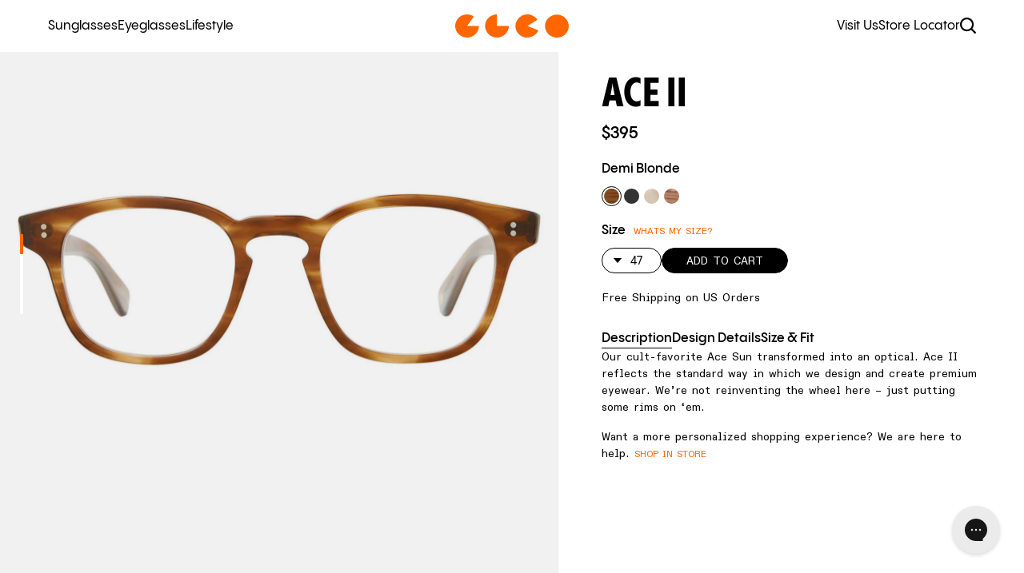

--- FILE ---
content_type: text/html; charset=utf-8
request_url: https://www.garrettleight.com/products/ace-ii
body_size: 90170
content:
<!doctype html>
<!--[if IE 9]> <html class="ie9 no-js" lang="en"> <![endif]-->
<!--[if (gt IE 9)|!(IE)]><!--> <html class="no-js" lang="en"> <!--<![endif]-->
  <head>
    
      <script id="pandectes-rules">   /* PANDECTES-GDPR: DO NOT MODIFY AUTO GENERATED CODE OF THIS SCRIPT */      window.PandectesSettings = {"store":{"id":3026616355,"plan":"basic","theme":"GLCO FEB [5189108]","primaryLocale":"en","adminMode":false,"headless":false,"storefrontRootDomain":"","checkoutRootDomain":"","storefrontAccessToken":""},"tsPublished":1717098073,"declaration":{"showPurpose":false,"showProvider":false,"declIntroText":"","showDateGenerated":true},"language":{"languageMode":"Multilingual","fallbackLanguage":"en","languageDetection":"browser","languagesSupported":["bg","hr","cs","da","nl","et","fi","fr","de","el","hu","ga","it","lv","lt","mt","pl","pt","ro","sk","sl","es","sv"]},"texts":{"managed":{"headerText":{"bg":"Ние уважаваме вашата поверителност","cs":"Respektujeme vaše soukromí","da":"Vi respekterer dit privatliv","de":"Wir respektieren deine Privatsphäre","el":"Σεβόμαστε το απόρρητό σας","en":"We respect your privacy","es":"Respetamos tu privacidad","et":"Austame teie privaatsust","fi":"Kunnioitamme yksityisyyttäsi","fr":"Nous respectons votre vie privée","ga":"Tá meas againn ar do phríobháideacht","hr":"Poštujemo vašu privatnost","hu":"Tiszteletben tartjuk a magánéletét","it":"Rispettiamo la tua privacy","lt":"Mes gerbiame jūsų privatumą","lv":"Mēs cienām jūsu privātumu","mt":"Aħna nirrispettaw il-privatezza tiegħek","nl":"Wij respecteren uw privacy","pl":"Szanujemy twoją prywatność","pt":"Nós respeitamos sua privacidade","ro":"Vă respectăm confidențialitatea","sk":"Rešpektujeme vaše súkromie","sl":"Spoštujemo vašo zasebnost","sv":"Vi respekterar din integritet"},"consentText":{"bg":"This website uses cookies to make the experience of this website better. By continuing past this notice and by using this website, you consent to the use of cookies and to all of the other terms and conditions in this website’s Terms of Use and Privacy Policy, including the disclosures and notice to California Residents under the California Consumer Privacy Act of 2018.","cs":"This website uses cookies to make the experience of this website better. By continuing past this notice and by using this website, you consent to the use of cookies and to all of the other terms and conditions in this website’s Terms of Use and Privacy Policy, including the disclosures and notice to California Residents under the California Consumer Privacy Act of 2018.","da":"This website uses cookies to make the experience of this website better. By continuing past this notice and by using this website, you consent to the use of cookies and to all of the other terms and conditions in this website’s Terms of Use and Privacy Policy, including the disclosures and notice to California Residents under the California Consumer Privacy Act of 2018.","de":"This website uses cookies to make the experience of this website better. By continuing past this notice and by using this website, you consent to the use of cookies and to all of the other terms and conditions in this website’s Terms of Use and Privacy Policy, including the disclosures and notice to California Residents under the California Consumer Privacy Act of 2018.","el":"This website uses cookies to make the experience of this website better. By continuing past this notice and by using this website, you consent to the use of cookies and to all of the other terms and conditions in this website’s Terms of Use and Privacy Policy, including the disclosures and notice to California Residents under the California Consumer Privacy Act of 2018.","en":"This website uses cookies to make the experience of this website better. By continuing past this notice and by using this website, you consent to the use of cookies and to all of the other terms and conditions in this website’s Terms of Use and Privacy Policy, including the disclosures and notice to California Residents under the California Consumer Privacy Act of 2018.","es":"This website uses cookies to make the experience of this website better. By continuing past this notice and by using this website, you consent to the use of cookies and to all of the other terms and conditions in this website’s Terms of Use and Privacy Policy, including the disclosures and notice to California Residents under the California Consumer Privacy Act of 2018.","et":"This website uses cookies to make the experience of this website better. By continuing past this notice and by using this website, you consent to the use of cookies and to all of the other terms and conditions in this website’s Terms of Use and Privacy Policy, including the disclosures and notice to California Residents under the California Consumer Privacy Act of 2018.","fi":"This website uses cookies to make the experience of this website better. By continuing past this notice and by using this website, you consent to the use of cookies and to all of the other terms and conditions in this website’s Terms of Use and Privacy Policy, including the disclosures and notice to California Residents under the California Consumer Privacy Act of 2018.","fr":"This website uses cookies to make the experience of this website better. By continuing past this notice and by using this website, you consent to the use of cookies and to all of the other terms and conditions in this website’s Terms of Use and Privacy Policy, including the disclosures and notice to California Residents under the California Consumer Privacy Act of 2018.","ga":"This website uses cookies to make the experience of this website better. By continuing past this notice and by using this website, you consent to the use of cookies and to all of the other terms and conditions in this website’s Terms of Use and Privacy Policy, including the disclosures and notice to California Residents under the California Consumer Privacy Act of 2018.","hr":"This website uses cookies to make the experience of this website better. By continuing past this notice and by using this website, you consent to the use of cookies and to all of the other terms and conditions in this website’s Terms of Use and Privacy Policy, including the disclosures and notice to California Residents under the California Consumer Privacy Act of 2018.","hu":"This website uses cookies to make the experience of this website better. By continuing past this notice and by using this website, you consent to the use of cookies and to all of the other terms and conditions in this website’s Terms of Use and Privacy Policy, including the disclosures and notice to California Residents under the California Consumer Privacy Act of 2018.","it":"This website uses cookies to make the experience of this website better. By continuing past this notice and by using this website, you consent to the use of cookies and to all of the other terms and conditions in this website’s Terms of Use and Privacy Policy, including the disclosures and notice to California Residents under the California Consumer Privacy Act of 2018.","lt":"This website uses cookies to make the experience of this website better. By continuing past this notice and by using this website, you consent to the use of cookies and to all of the other terms and conditions in this website’s Terms of Use and Privacy Policy, including the disclosures and notice to California Residents under the California Consumer Privacy Act of 2018.","lv":"This website uses cookies to make the experience of this website better. By continuing past this notice and by using this website, you consent to the use of cookies and to all of the other terms and conditions in this website’s Terms of Use and Privacy Policy, including the disclosures and notice to California Residents under the California Consumer Privacy Act of 2018.","mt":"This website uses cookies to make the experience of this website better. By continuing past this notice and by using this website, you consent to the use of cookies and to all of the other terms and conditions in this website’s Terms of Use and Privacy Policy, including the disclosures and notice to California Residents under the California Consumer Privacy Act of 2018.","nl":"This website uses cookies to make the experience of this website better. By continuing past this notice and by using this website, you consent to the use of cookies and to all of the other terms and conditions in this website’s Terms of Use and Privacy Policy, including the disclosures and notice to California Residents under the California Consumer Privacy Act of 2018.","pl":"This website uses cookies to make the experience of this website better. By continuing past this notice and by using this website, you consent to the use of cookies and to all of the other terms and conditions in this website’s Terms of Use and Privacy Policy, including the disclosures and notice to California Residents under the California Consumer Privacy Act of 2018.","pt":"This website uses cookies to make the experience of this website better. By continuing past this notice and by using this website, you consent to the use of cookies and to all of the other terms and conditions in this website’s Terms of Use and Privacy Policy, including the disclosures and notice to California Residents under the California Consumer Privacy Act of 2018.","ro":"This website uses cookies to make the experience of this website better. By continuing past this notice and by using this website, you consent to the use of cookies and to all of the other terms and conditions in this website’s Terms of Use and Privacy Policy, including the disclosures and notice to California Residents under the California Consumer Privacy Act of 2018.","sk":"This website uses cookies to make the experience of this website better. By continuing past this notice and by using this website, you consent to the use of cookies and to all of the other terms and conditions in this website’s Terms of Use and Privacy Policy, including the disclosures and notice to California Residents under the California Consumer Privacy Act of 2018.","sl":"This website uses cookies to make the experience of this website better. By continuing past this notice and by using this website, you consent to the use of cookies and to all of the other terms and conditions in this website’s Terms of Use and Privacy Policy, including the disclosures and notice to California Residents under the California Consumer Privacy Act of 2018.","sv":"This website uses cookies to make the experience of this website better. By continuing past this notice and by using this website, you consent to the use of cookies and to all of the other terms and conditions in this website’s Terms of Use and Privacy Policy, including the disclosures and notice to California Residents under the California Consumer Privacy Act of 2018."},"dismissButtonText":{"bg":"Добре","cs":"OK","da":"Okay","de":"OK","el":"Εντάξει","en":"Ok","es":"Okay","et":"Okei","fi":"Kunnossa","fr":"D'accord","ga":"Ceart go leor","hr":"U redu","hu":"Rendben","it":"Ok","lt":"Gerai","lv":"Labi","mt":"Kollox sew","nl":"OK","pl":"Dobrze","pt":"Está bem","ro":"O.K","sk":"Ok","sl":"V redu","sv":"Ok"},"linkText":{"bg":"You can read our Terms of Use and Privacy Policy by clicking here.","cs":"You can read our Terms of Use and Privacy Policy by clicking here.","da":"You can read our Terms of Use and Privacy Policy by clicking here.","de":"You can read our Terms of Use and Privacy Policy by clicking here.","el":"You can read our Terms of Use and Privacy Policy by clicking here.","en":"You can read our Terms of Use and Privacy Policy by clicking here.","es":"You can read our Terms of Use and Privacy Policy by clicking here.","et":"You can read our Terms of Use and Privacy Policy by clicking here.","fi":"You can read our Terms of Use and Privacy Policy by clicking here.","fr":"You can read our Terms of Use and Privacy Policy by clicking here.","ga":"You can read our Terms of Use and Privacy Policy by clicking here.","hr":"You can read our Terms of Use and Privacy Policy by clicking here.","hu":"You can read our Terms of Use and Privacy Policy by clicking here.","it":"You can read our Terms of Use and Privacy Policy by clicking here.","lt":"You can read our Terms of Use and Privacy Policy by clicking here.","lv":"You can read our Terms of Use and Privacy Policy by clicking here.","mt":"You can read our Terms of Use and Privacy Policy by clicking here.","nl":"You can read our Terms of Use and Privacy Policy by clicking here.","pl":"You can read our Terms of Use and Privacy Policy by clicking here.","pt":"You can read our Terms of Use and Privacy Policy by clicking here.","ro":"You can read our Terms of Use and Privacy Policy by clicking here.","sk":"You can read our Terms of Use and Privacy Policy by clicking here.","sl":"You can read our Terms of Use and Privacy Policy by clicking here.","sv":"You can read our Terms of Use and Privacy Policy by clicking here."},"imprintText":{"bg":"Отпечатък","cs":"Otisk","da":"Aftryk","de":"Impressum","el":"Αποτύπωμα","en":"Imprint","es":"Imprimir","et":"Imprint","fi":"Jälki","fr":"Imprimer","ga":"Imprint","hr":"Otisak","hu":"Impresszum","it":"Impronta","lt":"Įspaudas","lv":"Nospiedums","mt":"Imprint","nl":"Afdruk","pl":"Odcisk","pt":"Imprimir","ro":"Imprima","sk":"odtlačok","sl":"Odtis","sv":"Avtryck"},"preferencesButtonText":{"bg":"Предпочитания","cs":"Předvolby","da":"Præferencer","de":"Einstellungen","el":"Προτιμήσεις","en":"Preferences","es":"Preferencias","et":"Eelistused","fi":"Asetukset","fr":"Préférences","ga":"Sainroghanna","hr":"Postavke","hu":"preferenciák","it":"Preferenze","lt":"Nuostatos","lv":"Preferences","mt":"Preferenzi","nl":"Voorkeuren","pl":"Preferencje","pt":"Preferências","ro":"Preferințe","sk":"Predvoľby","sl":"Nastavitve","sv":"Preferenser"},"allowButtonText":{"bg":"Приемам","cs":"Přijmout","da":"Acceptere","de":"Annehmen","el":"Αποδέχομαι","en":"Accept","es":"Aceptar","et":"Nõustu","fi":"Hyväksy","fr":"J'accepte","ga":"Glac","hr":"Prihvatiti","hu":"Elfogad","it":"Accettare","lt":"Priimti","lv":"Pieņemt","mt":"Aċċetta","nl":"Aanvaarden","pl":"Zaakceptować","pt":"Aceitar","ro":"Accept","sk":"súhlasiť","sl":"Sprejmi","sv":"Acceptera"},"denyButtonText":{"bg":"Отклонете","cs":"Odmítnout","da":"Afslå","de":"Ablehnen","el":"Απόρριψη","en":"Decline","es":"Disminución","et":"Keeldu","fi":"Hylkää","fr":"Déclin","ga":"Meath","hr":"Odbiti","hu":"Hanyatlás","it":"Declino","lt":"Atmesti","lv":"Noraidīt","mt":"Tnaqqis","nl":"Afwijzen","pl":"Odrzucić","pt":"Declínio","ro":"Declin","sk":"Odmietnuť","sl":"Zavrni","sv":"Neka"},"leaveSiteButtonText":{"bg":"Оставете този сайт","cs":"Opustit tento web","da":"Forlad dette websted","de":"Diese Seite verlassen","el":"Αφήστε αυτόν τον ιστότοπο","en":"Leave this site","es":"Salir de este sitio","et":"Lahkuge sellelt saidilt","fi":"Poistu sivustolta","fr":"Quitter ce site","ga":"Fág an suíomh seo","hr":"Napustite ovu stranicu","hu":"Hagyja el ezt az oldalt","it":"Lascia questo sito","lt":"Palikite šią svetainę","lv":"Atstājiet šo vietni","mt":"Ħalli dan is-sit","nl":"Verlaat deze site","pl":"Opuść tę witrynę","pt":"Saia deste site","ro":"Părăsiți acest site","sk":"Opustiť tento web","sl":"Zapustite to spletno mesto","sv":"Lämna denna webbplats"},"cookiePolicyText":{"bg":"Политика за „бисквитките“","cs":"Zásady používání souborů cookie","da":"Cookie Policy","de":"Cookie-Richtlinie","el":"Πολιτική cookies","en":"Cookie policy","es":"Política de cookies","et":"Prääniku poliitika","fi":"Evästekäytäntö","fr":"Politique de cookie","ga":"Polasaí Fianán","hr":"Pravila kolačića","hu":"Cookie-házirend","it":"Gestione dei Cookie","lt":"Slapukų politika","lv":"Polityka Cookie","mt":"Politika dwar il-Cookie","nl":"Cookie beleid","pl":"Polityka Cookie","pt":"Política de Cookies","ro":"Politica cookie","sk":"Zásady používania súborov cookie","sl":"Politika piškotkov","sv":"Cookies policy"},"preferencesPopupTitleText":{"bg":"Управление на предпочитанията за съгласие","cs":"Spravujte předvolby souhlasu","da":"Administrer samtykkeindstillinger","de":"Einwilligungseinstellungen verwalten","el":"Διαχειριστείτε τις προτιμήσεις συγκατάθεσης","en":"Manage consent preferences","es":"Gestionar las preferencias de consentimiento","et":"Halda nõusoleku eelistusi","fi":"Hallitse suostumusasetuksia","fr":"Gérer les préférences de consentement","ga":"Bainistigh sainroghanna toilithe","hr":"Upravljajte postavkama pristanka","hu":"A beleegyezési beállítások kezelése","it":"Gestire le preferenze di consenso","lt":"Tvarkykite sutikimo nuostatas","lv":"Pārvaldiet piekrišanas preferences","mt":"Immaniġġja l-preferenzi tal-kunsens","nl":"Toestemmingsvoorkeuren beheren","pl":"Zarządzaj preferencjami zgody","pt":"Gerenciar preferências de consentimento","ro":"Gestionați preferințele de consimțământ","sk":"Spravujte predvoľby súhlasu","sl":"Upravljajte nastavitve privolitve","sv":"Hantera samtyckeinställningar"},"preferencesPopupIntroText":{"bg":"Ние използваме бисквитки, за да оптимизираме функционалността на уебсайта, да анализираме ефективността и да ви предоставим персонализирано изживяване. Някои бисквитки са от съществено значение за правилното функциониране и функциониране на уебсайта. Тези бисквитки не могат да бъдат деактивирани. В този прозорец можете да управлявате предпочитанията си за бисквитки.","cs":"Cookies používáme k optimalizaci funkcí webových stránek, analýze výkonu a poskytování personalizovaného zážitku. Některé soubory cookie jsou nezbytné pro správnou funkci a správnou funkci webových stránek. Tyto soubory cookie nelze deaktivovat. V tomto okně můžete spravovat preference cookies.","da":"Vi bruger cookies til at optimere webstedets funktionalitet, analysere ydelsen og give dig en personlig oplevelse. Nogle cookies er afgørende for at få hjemmesiden til at fungere og fungere korrekt. Disse cookies kan ikke deaktiveres. I dette vindue kan du styre din præference for cookies.","de":"Wir verwenden Cookies, um die Funktionalität der Website zu optimieren, die Leistung zu analysieren und Ihnen ein personalisiertes Erlebnis zu bieten. Einige Cookies sind für den ordnungsgemäßen Betrieb der Website unerlässlich. Diese Cookies können nicht deaktiviert werden. In diesem Fenster können Sie Ihre Präferenzen für Cookies verwalten.","el":"Χρησιμοποιούμε cookies για τη βελτιστοποίηση της λειτουργικότητας του ιστότοπου, την ανάλυση της απόδοσης και την παροχή εξατομικευμένης εμπειρίας σε εσάς. Ορισμένα cookie είναι απαραίτητα για τη σωστή λειτουργία και λειτουργία του ιστότοπου. Αυτά τα cookie δεν μπορούν να απενεργοποιηθούν. Σε αυτό το παράθυρο μπορείτε να διαχειριστείτε τις προτιμήσεις σας για cookie.","en":"When you visit any web site, it may store or retrieve information on your browser, mostly in the form of cookies. This information might be about you, your preferences or your device and is mostly used to make the site work as you expect it to. The information does not usually directly identify you, but it can give you a more personalized web experience.","es":"Usamos cookies para optimizar la funcionalidad del sitio web, analizar el rendimiento y brindarle una experiencia personalizada. Algunas cookies son esenciales para que el sitio web funcione y funcione correctamente. Esas cookies no se pueden desactivar. En esta ventana puede administrar su preferencia de cookies.","et":"Kasutame küpsiseid veebisaidi funktsionaalsuse optimeerimiseks, toimivuse analüüsimiseks ja teile isikupärastatud kogemuste pakkumiseks. Mõned küpsised on veebisaidi õigeks toimimiseks hädavajalikud. Neid küpsiseid ei saa keelata. Selles aknas saate hallata oma küpsiste eelistusi.","fi":"Käytämme evästeitä verkkosivuston toimivuuden optimoimiseksi, suorituskyvyn analysoimiseksi ja henkilökohtaisen kokemuksen tarjoamiseksi sinulle. Jotkut evästeet ovat välttämättömiä, jotta verkkosivusto toimii ja toimii oikein. Näitä evästeitä ei voi poistaa käytöstä. Tässä ikkunassa voit hallita evästeasetuksiasi.","fr":"Nous utilisons des cookies pour optimiser les fonctionnalités du site Web, analyser les performances et vous offrir une expérience personnalisée. Certains cookies sont indispensables au bon fonctionnement et au bon fonctionnement du site. Ces cookies ne peuvent pas être désactivés. Dans cette fenêtre, vous pouvez gérer votre préférence de cookies.","ga":"Úsáidimid fianáin chun feidhmiúlacht an láithreáin ghréasáin a bharrfheabhsú, an fheidhmíocht a anailísiú, agus taithí phearsantaithe a sholáthar duit. Tá roinnt fianáin riachtanach chun go bhfeidhmeoidh an suíomh Gréasáin agus go bhfeidhmeoidh sé i gceart. Ní féidir na fianáin sin a dhíchumasú. San fhuinneog seo is féidir leat do rogha fianáin a bhainistiú.","hr":"Koristimo kolačiće za optimiziranje funkcionalnosti web stranice, analizu izvedbe i pružanje prilagođenog iskustva za vas. Neki su kolačići bitni za pravilno funkcioniranje i funkcioniranje web stranice. Ti se kolačići ne mogu onemogućiti. U ovom prozoru možete upravljati svojim željama kolačića.","hu":"Sütiket használunk a weboldal működésének optimalizálására, a teljesítmény elemzésére és személyre szabott élmény biztosítására. Néhány süti elengedhetetlen a webhely megfelelő működéséhez és működéséhez. Ezeket a cookie -kat nem lehet letiltani. Ebben az ablakban kezelheti a cookie -k beállításait.","it":"Utilizziamo i cookie per ottimizzare la funzionalità del sito Web, analizzare le prestazioni e fornire un'esperienza personalizzata all'utente. Alcuni cookie sono essenziali per il funzionamento e il corretto funzionamento del sito web. Questi cookie non possono essere disabilitati. In questa finestra puoi gestire le tue preferenze sui cookie.","lt":"Mes naudojame slapukus, siekdami optimizuoti svetainės funkcionalumą, analizuoti našumą ir suteikti jums asmeninės patirties. Kai kurie slapukai yra būtini, kad svetainė veiktų ir veiktų tinkamai. Šių slapukų negalima išjungti. Šiame lange galite valdyti slapukų pasirinkimą.","lv":"Mēs izmantojam sīkfailus, lai optimizētu vietnes funkcionalitāti, analizētu veiktspēju un sniegtu jums personalizētu pieredzi. Dažas sīkdatnes ir būtiskas, lai vietne darbotos un darbotos pareizi. Šos sīkfailus nevar atspējot. Šajā logā varat pārvaldīt savas sīkdatņu izvēles.","mt":"Aħna nużaw cookies biex intejbu l-funzjonalità tal-websajt, janalizzaw il-prestazzjoni, u nipprovdulek esperjenza personalizzata. Xi cookies huma essenzjali biex il-websajt taħdem u taħdem sewwa. Dawk il-cookies ma jistgħux jiġu diżattivati. F'din it-tieqa tista 'tmexxi l-preferenza tiegħek tal-cookies.","nl":"We gebruiken cookies om de functionaliteit van de website te optimaliseren, de prestaties te analyseren en u een gepersonaliseerde ervaring te bieden. Sommige cookies zijn essentieel om de website correct te laten werken en functioneren. Die cookies kunnen niet worden uitgeschakeld. In dit venster kunt u uw voorkeur voor cookies beheren.","pl":"Używamy plików cookie, aby zoptymalizować funkcjonalność witryny, analizować wydajność i zapewniać spersonalizowane wrażenia. Niektóre pliki cookie są niezbędne do prawidłowego działania i funkcjonowania witryny. Tych plików cookie nie można wyłączyć. W tym oknie możesz zarządzać swoimi preferencjami dotyczącymi plików cookie.","pt":"Usamos cookies para otimizar a funcionalidade do site, analisar o desempenho e fornecer uma experiência personalizada para você. Alguns cookies são essenciais para que o site funcione e funcione corretamente. Esses cookies não podem ser desativados. Nesta janela você pode gerenciar sua preferência de cookies.","ro":"Folosim cookie-uri pentru a optimiza funcționalitatea site-ului web, a analiza performanța și a vă oferi experiență personalizată. Unele cookie-uri sunt esențiale pentru ca site-ul web să funcționeze și să funcționeze corect. Aceste cookie-uri nu pot fi dezactivate. În această fereastră puteți gestiona preferința dvs. pentru cookie-uri.","sk":"Cookies používame na optimalizáciu funkcií webových stránok, analýzu výkonu a poskytovanie personalizovaného zážitku. Niektoré súbory cookie sú nevyhnutné pre správnu funkciu a správnu funkciu webovej stránky. Tieto súbory cookie nemožno zakázať. V tomto okne môžete spravovať svoje preferencie súborov cookie.","sl":"Piškotke uporabljamo za optimizacijo funkcionalnosti spletnega mesta, analizo uspešnosti in zagotavljanje prilagojene izkušnje za vas. Nekateri piškotki so bistveni za pravilno delovanje in delovanje spletnega mesta. Teh piškotkov ni mogoče onemogočiti. V tem oknu lahko upravljate svoje piškotke.","sv":"Vi använder cookies för att optimera webbplatsens funktionalitet, analysera prestanda och ge dig personlig upplevelse. Vissa kakor är viktiga för att webbplatsen ska fungera och fungera korrekt. Dessa cookies kan inte inaktiveras. I det här fönstret kan du hantera dina preferenser för cookies."},"preferencesPopupCloseButtonText":{"bg":"Близо","cs":"Zavřít","da":"Tæt","de":"Schließen","el":"Κλείσιμο","en":"Close","es":"Cerrar","et":"Sulge","fi":"Sulje","fr":"proche","ga":"Dún","hr":"Zatvoriti","hu":"Bezárás","it":"Chiudere","lt":"Uždaryti","lv":"Aizvērt","mt":"Agħlaq","nl":"Sluiten","pl":"Blisko","pt":"Fechar","ro":"Închide","sk":"Zavrieť","sl":"Zapri","sv":"Stäng"},"preferencesPopupAcceptAllButtonText":{"bg":"Приемам всичко","cs":"Přijmout vše","da":"Accepter alle","de":"Alles Akzeptieren","el":"Αποδοχή όλων","en":"Accept all","es":"Aceptar todo","et":"Võtke kõik vastu","fi":"Hyväksy kaikki","fr":"Accepter tout","ga":"Glac le gach","hr":"Prihvatiti sve","hu":"Mindent elfogad","it":"Accettare tutti","lt":"Priimti viską","lv":"Pieņemt visus","mt":"Aċċetta kollox","nl":"Accepteer alles","pl":"Akceptuj wszystkie","pt":"Aceitar tudo","ro":"Accepta toate","sk":"Prijať všetko","sl":"Sprejmi vse","sv":"Acceptera alla"},"preferencesPopupRejectAllButtonText":{"bg":"Отхвърлете всички","cs":"Odmítnout všechny","da":"Afvis alle","de":"Alles ablehnen","el":"Απόρριψη όλων","en":"Reject all","es":"Rechazar todo","et":"Lükka kõik tagasi","fi":"Hylkää kaikki","fr":"Tout rejeter","ga":"Diúltaigh go léir","hr":"Odbijte sve","hu":"Mindent elutasítani","it":"Rifiuta tutto","lt":"Visus atmesti","lv":"Noraidīt visus","mt":"Irrifjuta kollox","nl":"Alles afwijzen","pl":"Odrzuć wszystko","pt":"Rejeitar tudo","ro":"Respingeți toate","sk":"Odmietnuť všetky","sl":"Zavrni vse","sv":"Avvisa alla"},"preferencesPopupSaveButtonText":{"bg":"Запазване на предпочитанията","cs":"Uložit předvolby","da":"Gem præferencer","de":"Auswahl speichern","el":"Αποθήκευση προτιμήσεων","en":"Save preferences & exit","es":"Guardar preferencias","et":"Salvestage eelistused","fi":"Tallenna asetukset","fr":"Enregistrer les préférences","ga":"Sábháil sainroghanna","hr":"Spremi postavke","hu":"Mentse el a beállításokat","it":"Salva preferenze","lt":"Išsaugoti nuostatas","lv":"Saglabājiet preferences","mt":"Salv il-preferenzi","nl":"Voorkeuren opslaan","pl":"Zapisz preferencje","pt":"Salvar preferências","ro":"Salvați preferințele","sk":"Uložiť predvoľby","sl":"Shrani nastavitve","sv":"Spara inställningar"},"accessSectionTitleText":{"bg":"Преносимост на данните","cs":"Přenos dat","da":"Dataportabilitet","de":"Datenübertragbarkeit","el":"Φορητότητα δεδομένων","en":"Data Portability","es":"Portabilidad de datos","et":"Andmete teisaldatavus","fi":"Tietojen siirrettävyys","fr":"Portabilité des données","ga":"Iniomparthacht sonraí","hr":"Prijenos podataka","hu":"Adatok hordozhatósága","it":"Portabilità dei dati","lt":"Duomenų perkeliamumas","lv":"Datu pārnesamība","mt":"Portabbiltà tad-dejta","nl":"Gegevensportabiliteit","pl":"Możliwość przenoszenia danych","pt":"Portabilidade de dados","ro":"Portabilitatea datelor","sk":"Prenos dát","sl":"Prenosljivost podatkov","sv":"Dataportabilitet"},"accessSectionParagraphText":{"bg":"Имате право да имате достъп до вашите данни по всяко време.","cs":"Máte právo mít kdykoli přístup ke svým údajům.","da":"Du har til enhver tid ret til at få adgang til dine data.","de":"Sie haben das Recht, jederzeit auf Ihre Daten zuzugreifen.","el":"Έχετε το δικαίωμα να έχετε πρόσβαση στα δεδομένα σας ανά πάσα στιγμή.","en":"You have the right to be able to access your personal data at any time. This includes your account information, your order records as well as any GDPR related requests you have made so far. You have the right to request a full report of your data.","es":"Tiene derecho a poder acceder a sus datos en cualquier momento.","et":"Teil on õigus oma andmetele igal ajal juurde pääseda.","fi":"Sinulla on oikeus päästä käsiksi tietoihisi milloin tahansa.","fr":"Vous avez le droit de pouvoir accéder à vos données à tout moment.","ga":"Tá sé de cheart agat a bheith in ann rochtain a fháil ar do chuid sonraí ag am ar bith.","hr":"Imate pravo pristupiti svojim podacima u bilo kojem trenutku.","hu":"Önnek joga van ahhoz, hogy bármikor hozzáférhessen adataihoz.","it":"Hai il diritto di poter accedere ai tuoi dati in qualsiasi momento.","lt":"Jūs turite teisę bet kuriuo metu pasiekti savo duomenis.","lv":"Jums ir tiesības jebkurā laikā piekļūt saviem datiem.","mt":"Int għandek id-dritt li tkun tista 'taċċessa d-dejta tiegħek fi kwalunkwe ħin.","nl":"U heeft te allen tijde het recht om uw gegevens in te zien.","pl":"W każdej chwili masz prawo dostępu do swoich danych.","pt":"Você tem o direito de acessar seus dados a qualquer momento.","ro":"Aveți dreptul de a vă putea accesa datele în orice moment.","sk":"Máte právo mať kedykoľvek prístup k svojim údajom.","sl":"Imate pravico, da lahko kadar koli dostopate do svojih podatkov.","sv":"Du har rätt att när som helst få tillgång till dina uppgifter."},"rectificationSectionTitleText":{"bg":"Поправяне на данни","cs":"Oprava dat","da":"Rettelse af data","de":"Datenberichtigung","el":"Διόρθωση δεδομένων","en":"Data Rectification","es":"Rectificación de datos","et":"Andmete parandamine","fi":"Tietojen oikaisu","fr":"Rectification des données","ga":"Ceartú Sonraí","hr":"Ispravljanje podataka","hu":"Adatjavítás","it":"Rettifica dei dati","lt":"Duomenų taisymas","lv":"Datu labošana","mt":"Rettifika tad-Dejta","nl":"Gegevens rectificatie","pl":"Sprostowanie danych","pt":"Retificação de Dados","ro":"Rectificarea datelor","sk":"Oprava údajov","sl":"Popravek podatkov","sv":"Rättelse av data"},"rectificationSectionParagraphText":{"bg":"Имате право да поискате актуализиране на вашите данни, когато смятате, че е подходящо.","cs":"Máte právo požádat o aktualizaci svých údajů, kdykoli to považujete za vhodné.","da":"Du har ret til at anmode om, at dine data opdateres, når du synes, det er passende.","de":"Sie haben das Recht, die Aktualisierung Ihrer Daten zu verlangen, wann immer Sie dies für angemessen halten.","el":"Έχετε το δικαίωμα να ζητήσετε την ενημέρωση των δεδομένων σας όποτε το κρίνετε κατάλληλο.","en":"You have the right to request your data to be updated whenever you think it is appropriate.","es":"Tienes derecho a solicitar la actualización de tus datos siempre que lo creas oportuno.","et":"Teil on õigus nõuda oma andmete uuendamist alati, kui peate seda asjakohaseks.","fi":"Sinulla on oikeus pyytää tietojesi päivittämistä aina, kun pidät sitä tarpeellisena.","fr":"Vous avez le droit de demander la mise à jour de vos données chaque fois que vous le jugez approprié.","ga":"Tá sé de cheart agat a iarraidh go ndéanfar do chuid sonraí a nuashonrú aon uair a mheasann tú go bhfuil siad oiriúnach.","hr":"Imate pravo zatražiti ažuriranje vaših podataka kad god mislite da je to prikladno.","hu":"Jogában áll kérni adatainak frissítését, amikor úgy gondolja, hogy ez megfelelő.","it":"Hai il diritto di richiedere l'aggiornamento dei tuoi dati ogni volta che lo ritieni opportuno.","lt":"Jūs turite teisę reikalauti, kad jūsų duomenys būtų atnaujinami, kai tik manote, kad tai yra tinkama.","lv":"Jums ir tiesības pieprasīt, lai jūsu dati tiktu atjaunināti, kad vien uzskatāt, ka tie ir piemēroti.","mt":"Int għandek id-dritt li titlob li d-dejta tiegħek tiġi aġġornata kull meta taħseb li hija xierqa.","nl":"U hebt het recht om te vragen dat uw gegevens worden bijgewerkt wanneer u dat nodig acht.","pl":"Masz prawo zażądać aktualizacji swoich danych, ilekroć uznasz to za stosowne.","pt":"Você tem o direito de solicitar que seus dados sejam atualizados sempre que considerar apropriado.","ro":"Aveți dreptul de a solicita actualizarea datelor dvs. ori de câte ori credeți că este adecvat.","sk":"Máte právo požiadať o aktualizáciu svojich údajov, kedykoľvek to považujete za vhodné.","sl":"Imate pravico zahtevati, da se vaši podatki posodobijo, kadar koli menite, da je to primerno.","sv":"Du har rätt att begära att dina uppgifter uppdateras när du tycker att det är lämpligt."},"erasureSectionTitleText":{"bg":"Право да бъдеш забравен","cs":"Právo být zapomenut","da":"Ret til at blive glemt","de":"Recht auf Löschung","el":"Δικαίωμα να ξεχαστείς","en":"Right to be Forgotten","es":"Derecho al olvido","et":"Õigus olla unustatud","fi":"Oikeus tulla unohdetuksi","fr":"Droit à l'oubli","ga":"Ceart go ndéanfaí dearmad ort","hr":"Pravo na zaborav","hu":"Az elfelejtés joga","it":"Diritto all'oblio","lt":"Teisė būti pamirštam","lv":"Tiesības tikt aizmirstam","mt":"Dritt li tintesa","nl":"Recht om vergeten te worden","pl":"Prawo do bycia zapomnianym","pt":"Direito de ser esquecido","ro":"Dreptul de a fi uitat","sk":"Právo byť zabudnutý","sl":"Pravica do pozabe","sv":"Rätt att bli bortglömd"},"erasureSectionParagraphText":{"bg":"Имате право да поискате всичките си данни да бъдат изтрити. След това вече няма да имате достъп до профила си.","cs":"Máte právo požádat o vymazání všech vašich údajů. Poté již nebudete mít přístup ke svému účtu.","da":"Du har ret til at bede alle dine data om at blive slettet. Derefter har du ikke længere adgang til din konto.","de":"Sie haben das Recht, die Löschung aller Ihrer Daten zu verlangen. Danach können Sie nicht mehr auf Ihr Konto zugreifen.","el":"Έχετε το δικαίωμα να ζητήσετε τη διαγραφή όλων των δεδομένων σας. Μετά από αυτό, δεν θα έχετε πλέον πρόσβαση στον λογαριασμό σας.","en":"Use this option if you want to remove your personal and other data from our store. Keep in mind that this process will delete your account, so you will no longer be able to access or use it anymore.","es":"Tiene derecho a solicitar la eliminación de todos sus datos. Después de eso, ya no podrá acceder a su cuenta.","et":"Teil on õigus nõuda kõigi oma andmete kustutamist. Pärast seda ei pääse te enam oma kontole juurde.","fi":"Sinulla on oikeus pyytää, että kaikki tietosi poistetaan. Tämän jälkeen et voi enää käyttää tiliäsi.","fr":"Vous avez le droit de demander que toutes vos données soient effacées. Après cela, vous ne pourrez plus accéder à votre compte.","ga":"Tá sé de cheart agat a iarraidh go scriosfaí do chuid sonraí go léir. Ina dhiaidh sin, ní bheidh tú in ann rochtain a fháil ar do chuntas a thuilleadh.","hr":"Imate pravo zatražiti brisanje svih svojih podataka. Nakon toga više nećete moći pristupiti svom računu.","hu":"Önnek joga van kérni minden adatának törlését. Ezt követően már nem férhet hozzá fiókjához.","it":"Hai il diritto di chiedere la cancellazione di tutti i tuoi dati. Dopodiché, non sarai più in grado di accedere al tuo account.","lt":"Jūs turite teisę reikalauti, kad visi jūsų duomenys būtų ištrinti. Po to nebegalėsite pasiekti savo paskyros.","lv":"Jums ir tiesības lūgt dzēst visus savus datus. Pēc tam jūs vairs nevarēsit piekļūt savam kontam.","mt":"Int għandek id-dritt li titlob li d-dejta kollha tiegħek titħassar. Wara dan, ma tkunx tista 'tibqa' taċċessa l-kont tiegħek.","nl":"U heeft het recht om al uw gegevens te laten wissen. Daarna heeft u geen toegang meer tot uw account.","pl":"Masz prawo zażądać usunięcia wszystkich swoich danych. Po tym czasie nie będziesz już mieć dostępu do swojego konta.","pt":"Você tem o direito de solicitar que todos os seus dados sejam apagados. Depois disso, você não poderá mais acessar sua conta.","ro":"Aveți dreptul să solicitați ștergerea tuturor datelor dvs. După aceea, nu veți mai putea accesa contul dvs.","sk":"Máte právo požiadať o vymazanie všetkých svojich údajov. Potom už nebudete mať prístup k svojmu účtu.","sl":"Imate pravico zahtevati izbris vseh vaših podatkov. Po tem ne boste več mogli dostopati do svojega računa.","sv":"Du har rätt att be alla dina data raderas. Efter det kommer du inte längre att kunna komma åt ditt konto."},"declIntroText":{"bg":"Ние използваме бисквитки, за да оптимизираме функционалността на уебсайта, да анализираме ефективността и да ви предоставим персонализирано изживяване. Някои бисквитки са от съществено значение за правилното функциониране на уебсайта. Тези бисквитки не могат да бъдат деактивирани. В този прозорец можете да управлявате вашите предпочитания за бисквитки.","cs":"Soubory cookie používáme k optimalizaci funkčnosti webu, analýze výkonu a poskytování personalizovaného zážitku. Některé soubory cookie jsou nezbytné pro správné fungování a fungování webových stránek. Tyto soubory cookie nelze zakázat. V tomto okně můžete spravovat své preference souborů cookie.","da":"Vi bruger cookies til at optimere hjemmesidens funktionalitet, analysere ydeevnen og give dig en personlig oplevelse. Nogle cookies er nødvendige for at få hjemmesiden til at fungere og fungere korrekt. Disse cookies kan ikke deaktiveres. I dette vindue kan du administrere dine præferencer for cookies.","de":"Wir verwenden Cookies, um die Funktionalität der Website zu optimieren, die Leistung zu analysieren und Ihnen ein personalisiertes Erlebnis zu bieten. Einige Cookies sind für den ordnungsgemäßen Betrieb der Website unerlässlich. Diese Cookies können nicht deaktiviert werden. In diesem Fenster können Sie Ihre Präferenzen für Cookies verwalten.","el":"Χρησιμοποιούμε cookies για να βελτιστοποιήσουμε τη λειτουργικότητα του ιστότοπου, να αναλύσουμε την απόδοση και να σας παρέχουμε εξατομικευμένη εμπειρία. Ορισμένα cookies είναι απαραίτητα για τη σωστή λειτουργία και λειτουργία του ιστότοπου. Αυτά τα cookies δεν μπορούν να απενεργοποιηθούν. Σε αυτό το παράθυρο μπορείτε να διαχειριστείτε τις προτιμήσεις σας για τα cookies.","en":"We use cookies to optimize website functionality, analyze the performance, and provide personalized experience to you. Some cookies are essential to make the website operate and function correctly. Those cookies cannot be disabled. In this window you can manage your preference of cookies.","es":"Usamos cookies para optimizar la funcionalidad del sitio web, analizar el rendimiento y brindarle una experiencia personalizada. Algunas cookies son esenciales para que el sitio web funcione y funcione correctamente. Esas cookies no se pueden deshabilitar. En esta ventana puede gestionar su preferencia de cookies.","et":"Kasutame küpsiseid, et optimeerida veebisaidi funktsionaalsust, analüüsida toimivust ja pakkuda teile isikupärastatud kogemust. Mõned küpsised on veebisaidi korrektseks toimimiseks ja toimimiseks hädavajalikud. Neid küpsiseid ei saa keelata. Selles aknas saate hallata küpsiste eelistusi.","fi":"Käytämme evästeitä optimoidaksemme verkkosivuston toimivuutta, analysoidaksemme suorituskykyä ja tarjotaksemme sinulle henkilökohtaisen käyttökokemuksen. Jotkut evästeet ovat välttämättömiä, jotta sivusto toimisi ja toimisi oikein. Näitä evästeitä ei voi poistaa käytöstä. Tässä ikkunassa voit hallita evästeasetuksiasi.","fr":"Nous utilisons des cookies pour optimiser les fonctionnalités du site Web, analyser les performances et vous offrir une expérience personnalisée. Certains cookies sont indispensables au bon fonctionnement et au bon fonctionnement du site Web. Ces cookies ne peuvent pas être désactivés. Dans cette fenêtre, vous pouvez gérer vos préférences en matière de cookies.","ga":"Bainimid úsáid as fianáin chun feidhmiúlacht an tsuímh Ghréasáin a bharrfheabhsú, chun anailís a dhéanamh ar fheidhmíocht, agus chun taithí phearsantaithe a sholáthar duit. Tá roinnt fianáin riachtanach chun an suíomh Gréasáin a oibriú agus feidhmiú i gceart. Ní féidir na fianáin sin a dhíchumasú. Sa fhuinneog seo is féidir leat do rogha fianáin a bhainistiú.","hr":"Koristimo kolačiće za optimizaciju funkcionalnosti web stranice, analizu performansi i pružanje personaliziranog iskustva za vas. Neki su kolačići neophodni za ispravno funkcioniranje web stranice. Ti se kolačići ne mogu onemogućiti. U ovom prozoru možete upravljati svojim postavkama kolačića.","hu":"Cookie-kat használunk a webhely működésének optimalizálására, a teljesítmény elemzésére és személyre szabott élmény biztosítására. Egyes cookie-k elengedhetetlenek a weboldal megfelelő működéséhez és működéséhez. Ezeket a sütiket nem lehet letiltani. Ebben az ablakban kezelheti a cookie-k beállításait.","it":"Utilizziamo i cookie per ottimizzare la funzionalità del sito Web, analizzare le prestazioni e fornire un&#39;esperienza personalizzata all&#39;utente. Alcuni cookie sono essenziali per far funzionare e funzionare correttamente il sito web. Questi cookie non possono essere disabilitati. In questa finestra puoi gestire le tue preferenze sui cookie.","lt":"Naudojame slapukus siekdami optimizuoti svetainės funkcionalumą, analizuoti našumą ir suteikti jums asmeninę patirtį. Kai kurie slapukai yra būtini, kad svetainė veiktų ir tinkamai veiktų. Šių slapukų negalima išjungti. Šiame lange galite valdyti slapukų pasirinkimą.","lv":"Mēs izmantojam sīkfailus, lai optimizētu vietnes funkcionalitāti, analizētu veiktspēju un sniegtu jums personalizētu pieredzi. Dažas sīkdatnes ir būtiskas, lai vietne darbotos un darbotos pareizi. Šos sīkfailus nevar atspējot. Šajā logā varat pārvaldīt savu izvēli sīkfailiem.","mt":"Aħna nużaw cookies biex inottimizzaw il-funzjonalità tal-websajt, nanalizzaw il-prestazzjoni, u nipprovdulek esperjenza personalizzata. Xi cookies huma essenzjali biex il-websajt topera u tiffunzjona b&#39;mod korrett. Dawk il-cookies ma jistgħux jiġu diżattivati. F&#39;din it-tieqa tista&#39; timmaniġġja l-preferenza tiegħek ta&#39; cookies.","nl":"We gebruiken cookies om de functionaliteit van de website te optimaliseren, de prestaties te analyseren en u een gepersonaliseerde ervaring te bieden. Sommige cookies zijn essentieel om de website goed te laten werken en correct te laten functioneren. Die cookies kunnen niet worden uitgeschakeld. In dit venster kunt u uw voorkeur voor cookies beheren.","pl":"Używamy plików cookie, aby optymalizować funkcjonalność witryny, analizować wydajność i zapewniać spersonalizowane wrażenia. Niektóre pliki cookie są niezbędne, aby strona działała i działała poprawnie. Tych plików cookie nie można wyłączyć. W tym oknie możesz zarządzać swoimi preferencjami dotyczącymi plików cookies.","pt":"Usamos cookies para otimizar a funcionalidade do site, analisar o desempenho e fornecer uma experiência personalizada para você. Alguns cookies são essenciais para que o site funcione e funcione corretamente. Esses cookies não podem ser desativados. Nesta janela pode gerir a sua preferência de cookies.","ro":"Folosim cookie-uri pentru a optimiza funcționalitatea site-ului web, pentru a analiza performanța și pentru a vă oferi o experiență personalizată. Unele cookie-uri sunt esențiale pentru ca site-ul să funcționeze și să funcționeze corect. Aceste cookie-uri nu pot fi dezactivate. În această fereastră vă puteți gestiona preferințele de cookie-uri.","sk":"Súbory cookie používame na optimalizáciu funkčnosti webových stránok, analýzu výkonu a poskytovanie prispôsobeného zážitku. Niektoré súbory cookie sú nevyhnutné na správne fungovanie a fungovanie webovej stránky. Tieto súbory cookie nemožno zakázať. V tomto okne môžete spravovať preferencie súborov cookie.","sl":"Piškotke uporabljamo za optimizacijo funkcionalnosti spletnega mesta, analizo delovanja in zagotavljanje prilagojene izkušnje. Nekateri piškotki so bistveni za pravilno delovanje in delovanje spletne strani. Teh piškotkov ni mogoče onemogočiti. V tem oknu lahko upravljate svoje nastavitve piškotkov.","sv":"Vi använder cookies för att optimera webbplatsens funktionalitet, analysera prestandan och ge dig en personlig upplevelse. Vissa cookies är nödvändiga för att webbplatsen ska fungera och fungera korrekt. Dessa cookies kan inte inaktiveras. I det här fönstret kan du hantera dina preferenser för cookies."}},"categories":{"strictlyNecessaryCookiesTitleText":{"bg":"Строго необходими бисквитки","cs":"Nezbytně nutné cookies","da":"Strengt nødvendige cookies","de":"Unbedingt erforderlich","el":"Απολύτως απαραίτητα cookies","en":"Strictly necessary cookies","es":"Cookies estrictamente necesarias","et":"Rangelt vajalikud küpsised","fi":"Ehdottomasti välttämättömät evästeet","fr":"Cookies strictement nécessaires","ga":"Fianáin atá riachtanach go géar","hr":"Strogo potrebni kolačići","hu":"Szigorúan szükséges sütik","it":"Cookie strettamente necessari","lt":"Griežtai reikalingi slapukai","lv":"Stingri nepieciešami sīkfaili","mt":"Cookies strettament meħtieġa","nl":"Strikt noodzakelijke cookies","pl":"Niezbędne pliki cookie","pt":"Cookies estritamente necessários","ro":"Cookie-uri strict necesare","sk":"Nevyhnutne potrebné cookies","sl":"Strogo potrebni piškotki","sv":"Strikt nödvändiga kakor"},"functionalityCookiesTitleText":{"bg":"Функционални бисквитки","cs":"Funkční cookies","da":"Funktionelle cookies","de":"Funktionale Cookies","el":"Λειτουργικά cookies","en":"Functionality cookies","es":"Cookies funcionales","et":"Funktsionaalsed küpsised","fi":"Toiminnalliset evästeet","fr":"Cookies fonctionnels","ga":"Fianáin fheidhmiúla","hr":"Funkcionalni kolačići","hu":"Funkcionális sütik","it":"Cookie funzionali","lt":"Funkciniai slapukai","lv":"Funkcionālie sīkfaili","mt":"Cookies funzjonali","nl":"Functionele cookies","pl":"Funkcjonalne pliki cookie","pt":"Cookies funcionais","ro":"Cookie-uri funcționale","sk":"Funkčné cookies","sl":"Funkcionalni piškotki","sv":"Funktionella kakor"},"performanceCookiesTitleText":{"bg":"Бисквитки за ефективност","cs":"Výkonnostní cookies","da":"Ydelsescookies","de":"Performance-Cookies","el":"Cookies απόδοσης","en":"Performance cookies","es":"Cookies de rendimiento","et":"Jõudlusküpsised","fi":"Suorituskykyevästeet","fr":"Cookies de performances","ga":"Fianáin feidhmíochta","hr":"Kolačići izvedbe","hu":"Teljesítmény sütik","it":"Cookie di prestazione","lt":"Našumo slapukai","lv":"Veiktspējas sīkfaili","mt":"Cookies tal-prestazzjoni","nl":"Prestatiecookies","pl":"Wydajnościowe pliki cookie","pt":"Cookies de desempenho","ro":"Cookie-uri de performanță","sk":"Výkonnostné súbory cookie","sl":"Učinkoviti piškotki","sv":"Prestandakakor"},"targetingCookiesTitleText":{"bg":"Насочване на бисквитки","cs":"Cílení na cookies","da":"Målretning af cookies","de":"Targeting-Cookies","el":"Στόχευση cookie","en":"Targeting cookies","es":"Orientación de cookies","et":"Sihtküpsised","fi":"Kohdistusevästeet","fr":"Ciblage des cookies","ga":"Ag díriú ar fhianáin","hr":"Ciljanje kolačića","hu":"Célzott cookie -k","it":"Cookie mirati","lt":"Tiksliniai slapukai","lv":"Mērķa sīkfaili","mt":"Cookies immirati","nl":"Targeting-cookies","pl":"Targetujące pliki cookie","pt":"Cookies de segmentação","ro":"Cookie-uri de direcționare","sk":"Zacielenie na cookies","sl":"Ciljni piškotki","sv":"Inriktningskakor"},"unclassifiedCookiesTitleText":{"bg":"Некласифицирани бисквитки","cs":"Neklasifikované cookies","da":"Uklassificerede cookies","de":"Unklassifizierte Cookies","el":"Μη ταξινομημένα cookies","en":"Unclassified cookies","es":"Cookies sin clasificar","et":"Klassifitseerimata küpsised","fi":"Luokittelemattomat evästeet","fr":"Cookies non classés","ga":"Fianáin neamhrangaithe","hr":"Nerazvrstani kolačići","hu":"Nem besorolt sütik","it":"Cookie non classificati","lt":"Neklasifikuoti slapukai","lv":"Neklasificēti sīkfaili","mt":"Cookies mhux ikklassifikati","nl":"Niet-geclassificeerde cookies","pl":"Niesklasyfikowane pliki cookie","pt":"Cookies não classificados","ro":"Cookie-uri neclasificate","sk":"Neklasifikované cookies","sl":"Nerazvrščeni piškotki","sv":"Oklassificerade cookies"},"strictlyNecessaryCookiesDescriptionText":{"bg":"Тези бисквитки са от съществено значение, за да можете да се движите из уебсайта и да използвате неговите функции, като например достъп до защитени зони на уебсайта. Уебсайтът не може да функционира правилно без тези бисквитки.","cs":"Tyto soubory cookie jsou nezbytné k tomu, abyste se mohli pohybovat po webové stránce a používat její funkce, jako je přístup do zabezpečených oblastí webové stránky. Web nemůže bez těchto cookies správně fungovat.","da":"Disse cookies er afgørende for, at du kan flytte rundt på webstedet og bruge dets funktioner, f.eks. Adgang til sikre områder på webstedet. Websitet kan ikke fungere korrekt uden disse cookies.","de":"Diese Cookies sind unerlässlich, damit Sie sich auf der Website bewegen und ihre Funktionen nutzen können, z. B. den Zugriff auf sichere Bereiche der Website. Ohne diese Cookies kann die Website nicht richtig funktionieren.","el":"Αυτά τα cookies είναι απαραίτητα για να σας επιτρέψουν να μετακινηθείτε στον ιστότοπο και να χρησιμοποιήσετε τις δυνατότητές του, όπως η πρόσβαση σε ασφαλείς περιοχές του ιστότοπου. Ο ιστότοπος δεν μπορεί να λειτουργήσει σωστά χωρίς αυτά τα cookie.","en":"These cookies are essential in order to enable you to move around the website and use its features, such as accessing secure areas of the website. Without these cookies services you have asked for, like shopping baskets or e-billing, cannot be provided.","es":"Estas cookies son esenciales para permitirle moverse por el sitio web y utilizar sus funciones, como acceder a áreas seguras del sitio web. El sitio web no puede funcionar correctamente sin estas cookies.","et":"Need küpsised on hädavajalikud selleks, et saaksite veebisaidil liikuda ja selle funktsioone kasutada, näiteks juurdepääsu veebisaidi turvalistele aladele. Veebisait ei saa ilma nende küpsisteta korralikult töötada.","fi":"Nämä evästeet ovat välttämättömiä, jotta voit liikkua verkkosivustolla ja käyttää sen ominaisuuksia, kuten pääsyä verkkosivuston suojattuihin alueisiin. Verkkosivusto ei voi toimia kunnolla ilman näitä evästeitä.","fr":"Ces cookies sont essentiels pour vous permettre de vous déplacer sur le site Web et d'utiliser ses fonctionnalités, telles que l'accès aux zones sécurisées du site Web. Le site Web ne peut pas fonctionner correctement sans ces cookies.","ga":"Tá na fianáin seo riachtanach d’fhonn a chur ar do chumas bogadh timpeall an láithreáin ghréasáin agus a ghnéithe a úsáid, mar shampla rochtain a fháil ar chodanna slána den láithreán gréasáin. Ní féidir leis an suíomh Gréasáin feidhmiú i gceart gan na fianáin seo.","hr":"Ovi su kolačići bitni kako bi vam omogućili kretanje po web stranici i korištenje njezinih značajki, poput pristupa sigurnim područjima web stranice. Web stranica ne može pravilno funkcionirati bez ovih kolačića.","hu":"Ezek a sütik elengedhetetlenek ahhoz, hogy lehetővé tegye a webhelyen való mozgást és annak funkcióinak használatát, például a webhely biztonságos területeinek elérését. A weboldal nem tud megfelelően működni ezen cookie -k nélkül.","it":"Questi cookie sono essenziali per consentirti di spostarti all'interno del sito Web e utilizzare le sue funzionalità, come l'accesso alle aree sicure del sito Web. Il sito web non può funzionare correttamente senza questi cookie.","lt":"Šie slapukai yra būtini, kad galėtumėte judėti svetainėje ir naudotis jos funkcijomis, pvz., Pasiekti saugias svetainės sritis. Svetainė negali tinkamai veikti be šių slapukų.","lv":"Šīs sīkdatnes ir būtiskas, lai jūs varētu pārvietoties vietnē un izmantot tās funkcijas, piemēram, piekļūt vietnes drošām zonām. Bez šīm sīkdatnēm vietne nevar darboties pareizi.","mt":"Dawn il-cookies huma essenzjali sabiex jgħinuk tiċċaqlaq madwar il-websajt u tuża l-karatteristiċi tagħha, bħall-aċċess għal żoni siguri tal-websajt. Il-websajt ma tistax taħdem sewwa mingħajr dawn il-cookies.","nl":"Deze cookies zijn essentieel om u in staat te stellen door de website te navigeren en de functies ervan te gebruiken, zoals toegang tot beveiligde delen van de website. Zonder deze cookies kan de website niet goed functioneren.","pl":"Te pliki cookie są niezbędne do poruszania się po witrynie i korzystania z jej funkcji, takich jak dostęp do bezpiecznych obszarów witryny. Witryna nie może działać poprawnie bez tych plików cookie.","pt":"Esses cookies são essenciais para permitir que você navegue pelo site e use seus recursos, como acessar áreas seguras do site. O site não pode funcionar corretamente sem esses cookies.","ro":"Aceste cookie-uri sunt esențiale pentru a vă permite să vă deplasați pe site-ul web și să utilizați caracteristicile acestuia, cum ar fi accesarea zonelor securizate ale site-ului web. Site-ul web nu poate funcționa corect fără aceste cookie-uri.","sk":"Tieto súbory cookie sú nevyhnutné na to, aby ste sa mohli pohybovať po webovej stránke a používať jej funkcie, ako napríklad prístup do bezpečných oblastí webovej stránky. Webová stránka nemôže bez týchto súborov cookie správne fungovať.","sl":"Ti piškotki so bistveni, da se lahko premikate po spletnem mestu in uporabljate njegove funkcije, na primer dostop do varnih območij spletnega mesta. Brez teh piškotkov spletno mesto ne more pravilno delovati.","sv":"Dessa cookies är viktiga för att du ska kunna flytta runt på webbplatsen och använda dess funktioner, till exempel att komma åt säkra områden på webbplatsen. Webbplatsen kan inte fungera korrekt utan dessa cookies."},"functionalityCookiesDescriptionText":{"bg":"Тези бисквитки позволяват на сайта да осигури подобрена функционалност и персонализация. Те могат да бъдат зададени от нас или от доставчици на трети страни, чиито услуги сме добавили към нашите страници. Ако не разрешите тези бисквитки, някои или всички тези услуги може да не функционират правилно.","cs":"Tyto soubory cookie umožňují webu poskytovat vylepšené funkce a přizpůsobení. Můžeme je nastavit my nebo poskytovatelé třetích stran, jejichž služby jsme přidali na naše stránky. Pokud tyto soubory cookie nepovolíte, některé nebo všechny tyto služby nemusí fungovat správně.","da":"Disse cookies gør det muligt for webstedet at levere forbedret funktionalitet og personalisering. De kan angives af os eller af tredjepartsudbydere, hvis tjenester vi har tilføjet til vores sider. Hvis du ikke tillader disse cookies, fungerer nogle eller alle disse tjenester muligvis ikke korrekt.","de":"Diese Cookies ermöglichen es der Website, verbesserte Funktionalität und Personalisierung bereitzustellen. Sie können von uns oder von Drittanbietern gesetzt werden, deren Dienste wir auf unseren Seiten hinzugefügt haben. Wenn Sie diese Cookies nicht zulassen, funktionieren einige oder alle dieser Dienste möglicherweise nicht richtig.","el":"Αυτά τα cookies επιτρέπουν στον ιστότοπο να παρέχει βελτιωμένη λειτουργικότητα και εξατομίκευση. Μπορεί να ορίζονται από εμάς ή από τρίτους παρόχους των οποίων τις υπηρεσίες έχουμε προσθέσει στις σελίδες μας. Εάν δεν επιτρέπετε αυτά τα cookie, τότε ορισμένες ή όλες αυτές οι υπηρεσίες ενδέχεται να μην λειτουργούν σωστά.","en":"These cookies allow the website to remember choices you make (such as your user name, language or the region you are in) and provide enhanced, more personal features. For instance, a website may be able to provide you with local weather reports or traffic news by storing in a cookie the region in which you are currently located. These cookies can also be used to remember changes you have made to text size, fonts and other parts of web pages that you can customise. They may also be used to provide services you have asked for such as watching a video or commenting on a blog. The information these cookies collect may be anonymised and they cannot track your browsing activity on other websites.","es":"Estas cookies permiten que el sitio proporcione una funcionalidad y personalización mejoradas. Pueden ser establecidos por nosotros o por proveedores externos cuyos servicios hemos agregado a nuestras páginas. Si no permite estas cookies, es posible que algunos o todos estos servicios no funcionen correctamente.","et":"Need küpsised võimaldavad saidil pakkuda täiustatud funktsioone ja isikupärastamist. Need võivad määrata meie või kolmandad osapooled, kelle teenused oleme oma lehtedele lisanud. Kui te neid küpsiseid ei luba, ei pruugi mõned või kõik teenused korralikult toimida.","fi":"Nämä evästeet antavat sivustolle mahdollisuuden parantaa toimintoja ja personointia. Voimme asettaa ne itse tai kolmannen osapuolen palveluntarjoajat, joiden palvelut olemme lisänneet sivuillemme. Jos et salli näitä evästeitä, jotkut tai kaikki näistä palveluista eivät ehkä toimi oikein.","fr":"Ces cookies permettent au site de fournir des fonctionnalités et une personnalisation améliorées. Ils peuvent être définis par nous ou par des fournisseurs tiers dont nous avons ajouté les services à nos pages. Si vous n'autorisez pas ces cookies, certains ou tous ces services peuvent ne pas fonctionner correctement.","ga":"Cuireann na fianáin seo ar chumas an láithreáin feidhmiúlacht agus pearsanú feabhsaithe a sholáthar. Féadfaidh siad féin nó soláthraithe tríú páirtí iad a chur leis a bhfuil a gcuid seirbhísí curtha lenár leathanaigh. Mura gceadaíonn tú na fianáin seo b’fhéidir nach bhfeidhmeoidh cuid de na seirbhísí seo nó iad go léir i gceart.","hr":"Ovi kolačići omogućuju web stranici poboljšanu funkcionalnost i prilagodbu. Možemo ih postaviti mi ili pružatelji usluga treće strane čije smo usluge dodali na naše stranice. Ako ne dopustite ove kolačiće, neke ili sve ove usluge možda neće ispravno funkcionirati.","hu":"Ezek a sütik lehetővé teszik a webhely számára, hogy fokozott funkcionalitást és személyre szabást biztosítson. Ezeket mi vagy harmadik fél szolgáltatók állíthatják be, akiknek szolgáltatásait hozzáadtuk oldalainkhoz. Ha nem engedélyezi ezeket a cookie -kat, előfordulhat, hogy a szolgáltatások egy része vagy mindegyike nem működik megfelelően.","it":"Questi cookie consentono al sito di fornire funzionalità e personalizzazione avanzate. Possono essere impostati da noi o da fornitori di terze parti i cui servizi abbiamo aggiunto alle nostre pagine. Se non consenti questi cookie, alcuni o tutti questi servizi potrebbero non funzionare correttamente.","lt":"Šie slapukai leidžia svetainei suteikti daugiau funkcijų ir suasmeninti. Juos galime nustatyti mes arba trečiųjų šalių teikėjai, kurių paslaugas pridėjome prie savo puslapių. Jei neleidžiate šių slapukų, kai kurios arba visos šios paslaugos gali neveikti tinkamai.","lv":"Šīs sīkdatnes ļauj vietnei nodrošināt uzlabotu funkcionalitāti un personalizāciju. Tos varam iestatīt mēs vai trešo pušu pakalpojumu sniedzēji, kuru pakalpojumus esam pievienojuši savām lapām. Ja jūs neatļaujat šīs sīkdatnes, daži vai visi šie pakalpojumi var nedarboties pareizi.","mt":"Dawn il-cookies jippermettu lis-sit jipprovdi funzjonalità u personalizzazzjoni mtejba. Jistgħu jiġu ssettjati minna jew minn fornituri ta 'partijiet terzi li żidna s-servizzi tagħhom mal-paġni tagħna. Jekk ma tħallix dawn il-cookies allura xi wħud minn dawn is-servizzi jew kollha jistgħu ma jaħdmux sewwa.","nl":"Deze cookies stellen de site in staat om verbeterde functionaliteit en personalisatie te bieden. Ze kunnen worden ingesteld door ons of door externe providers wiens diensten we aan onze pagina's hebben toegevoegd. Als u deze cookies niet toestaat, werken sommige of al deze diensten mogelijk niet correct.","pl":"Te pliki cookie umożliwiają witrynie zapewnienie ulepszonej funkcjonalności i personalizacji. Mogą być ustalane przez nas lub przez zewnętrznych dostawców, których usługi dodaliśmy do naszych stron. Jeśli nie zezwolisz na te pliki cookie, niektóre lub wszystkie z tych usług mogą nie działać poprawnie.","pt":"Esses cookies permitem que o site forneça funcionalidade e personalização aprimoradas. Eles podem ser definidos por nós ou por fornecedores terceiros cujos serviços adicionamos às nossas páginas. Se você não permitir esses cookies, alguns ou todos esses serviços podem não funcionar corretamente.","ro":"Aceste cookie-uri permit site-ului să ofere funcționalități și personalizare îmbunătățite. Acestea pot fi setate de noi sau de furnizori terți ale căror servicii le-am adăugat pe paginile noastre. Dacă nu permiteți aceste cookie-uri, este posibil ca unele sau toate aceste servicii să nu funcționeze corect.","sk":"Tieto súbory cookie umožňujú stránkam poskytovať rozšírené funkcie a prispôsobenie. Môžeme ich nastaviť my alebo poskytovatelia tretích strán, ktorých služby sme pridali na naše stránky. Ak tieto súbory cookie nepovolíte, niektoré alebo všetky tieto služby nemusia fungovať správne.","sl":"Ti piškotki spletnemu mestu omogočajo izboljšano funkcionalnost in prilagoditev. Nastavimo jih lahko mi ali ponudniki tretjih oseb, katerih storitve smo dodali na naše strani. Če teh piškotkov ne dovolite, nekatere ali vse te storitve morda ne bodo delovale pravilno.","sv":"Dessa cookies gör det möjligt för webbplatsen att tillhandahålla förbättrad funktionalitet och anpassning. De kan ställas in av oss eller av tredjepartsleverantörer vars tjänster vi har lagt till på våra sidor. Om du inte tillåter dessa kakor kanske vissa eller alla av dessa tjänster inte fungerar korrekt."},"performanceCookiesDescriptionText":{"bg":"Тези бисквитки ни позволяват да наблюдаваме и подобряваме работата на нашия уебсайт. Например, те ни позволяват да броим посещенията, да идентифицираме източниците на трафик и да видим кои части от сайта са най -популярни.","cs":"Tyto soubory cookie nám umožňují sledovat a zlepšovat výkon našich webových stránek. Například nám umožňují počítat návštěvy, identifikovat zdroje provozu a zjistit, které části webu jsou nejoblíbenější.","da":"Disse cookies gør det muligt for os at overvåge og forbedre vores websteds ydeevne. For eksempel giver de os mulighed for at tælle besøg, identificere trafikkilder og se, hvilke dele af webstedet der er mest populære.","de":"Diese Cookies ermöglichen es uns, die Leistung unserer Website zu überwachen und zu verbessern. Sie ermöglichen es uns beispielsweise, Besuche zu zählen, Verkehrsquellen zu identifizieren und zu sehen, welche Teile der Website am beliebtesten sind.","el":"Αυτά τα cookies μας επιτρέπουν να παρακολουθούμε και να βελτιώνουμε την απόδοση του ιστότοπού μας. Για παράδειγμα, μας επιτρέπουν να μετράμε επισκέψεις, να εντοπίζουμε πηγές επισκεψιμότητας και να βλέπουμε ποια μέρη του ιστότοπου είναι πιο δημοφιλή.","en":"These cookies collect information about how visitors use a website, for instance which pages visitors go to most often, and if they get error messages from web pages. These cookies don’t collect information that identifies a visitor. All information these cookies collect is aggregated and therefore anonymous. It is only used to improve how a website works.","es":"Estas cookies nos permiten monitorear y mejorar el rendimiento de nuestro sitio web. Por ejemplo, nos permiten contar las visitas, identificar las fuentes de tráfico y ver qué partes del sitio son más populares.","et":"Need küpsised võimaldavad meil jälgida ja parandada meie veebisaidi toimivust. Näiteks võimaldavad need meil külastusi kokku lugeda, liiklusallikaid tuvastada ja vaadata, millised saidi osad on kõige populaarsemad.","fi":"Näiden evästeiden avulla voimme seurata ja parantaa verkkosivustomme suorituskykyä. Niiden avulla voimme esimerkiksi laskea käyntejä, tunnistaa liikenteen lähteet ja nähdä, mitkä sivuston osat ovat suosituimpia.","fr":"Ces cookies nous permettent de surveiller et d'améliorer les performances de notre site Web. Par exemple, ils nous permettent de compter les visites, d'identifier les sources de trafic et de voir quelles parties du site sont les plus populaires.","ga":"Cuireann na fianáin seo ar ár gcumas monatóireacht agus feabhsú a dhéanamh ar fheidhmíocht ár suíomh Gréasáin. Mar shampla, tugann siad deis dúinn cuairteanna a chomhaireamh, foinsí tráchta a aithint agus a fheiceáil cé na codanna den láithreán is mó a bhfuil tóir orthu.","hr":"Ovi kolačići omogućuju nam praćenje i poboljšanje performansi naše web stranice. Na primjer, omogućuju nam da brojimo posjete, identificiramo izvore prometa i vidimo koji su dijelovi web stranice najpopularniji.","hu":"Ezek a sütik lehetővé teszik számunkra, hogy figyelemmel kísérjük és javítsuk weboldalunk teljesítményét. Például lehetővé teszik számunkra a látogatások számbavételét, a forgalomforrások azonosítását és a webhely melyik részének legnépszerűbb megtekintését.","it":"Questi cookie ci consentono di monitorare e migliorare le prestazioni del nostro sito web. Ad esempio, ci consentono di contare le visite, identificare le sorgenti di traffico e vedere quali parti del sito sono più popolari.","lt":"Šie slapukai leidžia mums stebėti ir pagerinti mūsų svetainės veikimą. Pavyzdžiui, jie leidžia mums suskaičiuoti apsilankymus, nustatyti srauto šaltinius ir pamatyti, kurios svetainės dalys yra populiariausios.","lv":"Šīs sīkdatnes ļauj mums uzraudzīt un uzlabot mūsu vietnes darbību. Piemēram, tie ļauj mums saskaitīt apmeklējumus, identificēt datplūsmas avotus un redzēt, kuras vietnes daļas ir vispopulārākās.","mt":"Dawn il-cookies jippermettulna nimmonitorjaw u ntejbu l-prestazzjoni tal-websajt tagħna. Pereżempju, jippermettulna ngħoddu żjarat, nidentifikaw sorsi tat-traffiku u naraw liema partijiet tas-sit huma l-aktar popolari.","nl":"Deze cookies stellen ons in staat om de prestaties van onze website te monitoren en te verbeteren. Ze stellen ons bijvoorbeeld in staat om bezoeken te tellen, verkeersbronnen te identificeren en te zien welke delen van de site het populairst zijn.","pl":"Te pliki cookie umożliwiają nam monitorowanie i ulepszanie działania naszej strony internetowej. Na przykład pozwalają nam zliczać wizyty, identyfikować źródła ruchu i sprawdzać, które części witryny cieszą się największą popularnością.","pt":"Esses cookies nos permitem monitorar e melhorar o desempenho do nosso site. Por exemplo, eles nos permitem contar visitas, identificar fontes de tráfego e ver quais partes do site são mais populares.","ro":"Aceste cookie-uri ne permit să monitorizăm și să îmbunătățim performanța site-ului nostru web. De exemplu, acestea ne permit să numărăm vizitele, să identificăm sursele de trafic și să vedem ce părți ale site-ului sunt cele mai populare.","sk":"Tieto súbory cookie nám umožňujú monitorovať a zlepšovať výkonnosť našich webových stránok. Umožňujú nám napríklad počítať návštevy, identifikovať zdroje návštevnosti a zistiť, ktoré časti stránky sú najobľúbenejšie.","sl":"Ti piškotki nam omogočajo spremljanje in izboljšanje delovanja našega spletnega mesta. Omogočajo nam na primer štetje obiskov, prepoznavanje virov prometa in preverjanje, kateri deli spletnega mesta so najbolj priljubljeni.","sv":"Dessa cookies gör att vi kan övervaka och förbättra prestandan på vår webbplats. Till exempel tillåter de oss att räkna besök, identifiera trafikkällor och se vilka delar av webbplatsen som är mest populära."},"targetingCookiesDescriptionText":{"bg":"Тези бисквитки могат да бъдат зададени чрез нашия сайт от нашите рекламни партньори. Те могат да бъдат използвани от тези компании, за да създадат профил на вашите интереси и да ви показват подходящи реклами на други сайтове. Те не съхраняват директно лична информация, а се основават на уникално идентифициране на вашия браузър и интернет устройство. Ако не разрешите тези бисквитки, ще изпитвате по -малко целенасочена реклама.","cs":"Tyto soubory cookie mohou být prostřednictvím našich stránek nastaveny našimi reklamními partnery. Tyto společnosti je mohou použít k vytvoření profilu vašich zájmů a zobrazení relevantních reklam na jiných webech. Neukládají přímo osobní údaje, ale jsou založeny na jedinečné identifikaci vašeho prohlížeče a internetového zařízení. Pokud tyto cookies nepovolíte, dočkáte se méně cílené reklamy.","da":"Disse cookies kan blive sat via vores websted af vores annoncepartnere. De kan bruges af disse virksomheder til at opbygge en profil af dine interesser og vise dig relevante annoncer på andre websteder. De gemmer ikke direkte personlige oplysninger, men er baseret på entydigt at identificere din browser og internet -enhed. Hvis du ikke tillader disse cookies, vil du opleve mindre målrettet annoncering.","de":"Diese Cookies können von unseren Werbepartnern über unsere Website gesetzt werden. Sie können von diesen Unternehmen verwendet werden, um ein Profil Ihrer Interessen zu erstellen und Ihnen relevante Werbung auf anderen Websites anzuzeigen. Sie speichern keine direkten personenbezogenen Daten, sondern basieren auf der eindeutigen Identifizierung Ihres Browsers und Ihres Internetgeräts. Wenn Sie diese Cookies nicht zulassen, erleben Sie weniger zielgerichtete Werbung.","el":"Αυτά τα cookies ενδέχεται να οριστούν μέσω του ιστότοπού μας από τους διαφημιστικούς συνεργάτες μας. Μπορεί να χρησιμοποιηθούν από αυτές τις εταιρείες για να δημιουργήσουν ένα προφίλ με τα ενδιαφέροντά σας και να σας δείξουν σχετικές διαφημίσεις σε άλλους ιστότοπους. Δεν αποθηκεύουν απευθείας προσωπικές πληροφορίες, αλλά βασίζονται στον μοναδικό προσδιορισμό του προγράμματος περιήγησης και της συσκευής σας στο Διαδίκτυο. Εάν δεν επιτρέψετε αυτά τα cookie, θα αντιμετωπίσετε λιγότερο στοχευμένες διαφημίσεις.","en":"These cookies are used to deliver adverts more relevant to you and your interests They are also used to limit the number of times you see an advertisement as well as help measure the effectiveness of the advertising campaign. They are usually placed by advertising networks with the website operator’s permission. They remember that you have visited a website and this information is shared with other organisations such as advertisers. Quite often targeting or advertising cookies will be linked to site functionality provided by the other organisation.","es":"Nuestros socios publicitarios pueden establecer estas cookies a través de nuestro sitio. Estas empresas pueden utilizarlos para crear un perfil de sus intereses y mostrarle anuncios relevantes en otros sitios. No almacenan directamente información personal, sino que se basan en la identificación única de su navegador y dispositivo de Internet. Si no permite estas cookies, experimentará publicidad menos dirigida.","et":"Neid küpsiseid võivad meie saidi kaudu määrata meie reklaamipartnerid. Need ettevõtted võivad neid kasutada teie huviprofiili loomiseks ja asjakohaste reklaamide näitamiseks teistel saitidel. Need ei salvesta otseselt isiklikku teavet, vaid põhinevad teie brauseri ja Interneti -seadme kordumatul tuvastamisel. Kui te neid küpsiseid ei luba, näete vähem sihitud reklaami.","fi":"Mainostajamme voivat asettaa nämä evästeet sivustollamme. Nämä yritykset voivat käyttää niitä rakentaakseen kiinnostuksen kohteidesi profiilin ja näyttääkseen sinulle osuvia mainoksia muilla sivustoilla. Ne eivät tallenna suoraan henkilökohtaisia tietoja, mutta perustuvat selaimen ja Internet -laitteen yksilölliseen tunnistamiseen. Jos et salli näitä evästeitä, kohdistat vähemmän mainontaa.","fr":"Ces cookies peuvent être installés via notre site par nos partenaires publicitaires. Ils peuvent être utilisés par ces sociétés pour établir un profil de vos intérêts et vous montrer des publicités pertinentes sur d'autres sites. Ils ne stockent pas directement d'informations personnelles, mais sont basés sur l'identification unique de votre navigateur et de votre appareil Internet. Si vous n'autorisez pas ces cookies, vous bénéficierez d'une publicité moins ciblée.","ga":"Féadfaidh ár gcomhpháirtithe fógraíochta na fianáin seo a shocrú trínár suíomh. Féadfaidh na cuideachtaí sin iad a úsáid chun próifíl de do chuid spéiseanna a thógáil agus fógraí ábhartha a thaispeáint duit ar shuímh eile. Ní stórálann siad faisnéis phearsanta go díreach, ach tá siad bunaithe ar do bhrabhsálaí agus do ghléas idirlín a shainaithint go uathúil. Mura gceadaíonn tú na fianáin seo, gheobhaidh tú fógraíocht nach bhfuil chomh spriocdhírithe.","hr":"Ove kolačiće mogu postaviti naši oglašivački partneri putem naše web stranice. Te ih tvrtke mogu koristiti za izradu profila vaših interesa i prikazivanje relevantnih oglasa na drugim web stranicama. Ne pohranjuju izravno osobne podatke, već se temelje na jedinstvenoj identifikaciji vašeg preglednika i internetskog uređaja. Ako ne dopustite ove kolačiće, doživjet ćete manje ciljano oglašavanje.","hu":"Ezeket a cookie -kat hirdetési partnereink webhelyünkön keresztül állíthatják be. Ezeket a cégeket felhasználhatják az Ön érdeklődési körének profiljának kialakítására, és releváns hirdetések megjelenítésére más webhelyeken. Nem tárolnak közvetlenül személyes adatokat, hanem a böngésző és az internetes eszköz egyedi azonosításán alapulnak. Ha nem engedélyezi ezeket a cookie -kat, kevésbé célzott hirdetést fog tapasztalni.","it":"Questi cookie possono essere impostati attraverso il nostro sito dai nostri partner pubblicitari. Possono essere utilizzati da tali società per creare un profilo dei tuoi interessi e mostrarti annunci pertinenti su altri siti. Non memorizzano direttamente informazioni personali, ma si basano sull'identificazione univoca del browser e del dispositivo Internet. Se non consenti questi cookie, sperimenterai pubblicità meno mirata.","lt":"Šiuos slapukus mūsų svetainėje gali nustatyti mūsų reklamos partneriai. Tos įmonės gali jas naudoti norėdami sukurti jūsų interesų profilį ir parodyti jums aktualius skelbimus kitose svetainėse. Jie tiesiogiai nesaugo asmeninės informacijos, tačiau yra pagrįsti unikaliu jūsų naršyklės ir interneto įrenginio identifikavimu. Jei neleisite šių slapukų, patirsite mažiau tikslingos reklamos.","lv":"Šīs sīkdatnes, izmantojot mūsu vietni, var iestatīt mūsu reklāmas partneri. Šie uzņēmumi tos var izmantot, lai izveidotu jūsu interešu profilu un rādītu jums atbilstošas reklāmas citās vietnēs. Tie nesaglabā tieši personisko informāciju, bet ir balstīti uz jūsu pārlūkprogrammas un interneta ierīces unikālu identificēšanu. Ja jūs neatļaujat šīs sīkdatnes, jums būs mazāk mērķtiecīga reklāma.","mt":"Dawn il-cookies jistgħu jiġu ssettjati permezz tas-sit tagħna mill-imsieħba tar-reklamar tagħna. Jistgħu jintużaw minn dawk il-kumpaniji biex jibnu profil tal-interessi tiegħek u jurik riklami rilevanti fuq siti oħra. Ma jaħżnux direttament informazzjoni personali, iżda huma bbażati fuq identifikazzjoni unika tal-brawżer u l-apparat tal-internet tiegħek. Jekk ma tħallix dawn il-cookies, tesperjenza reklamar inqas immirat.","nl":"Deze cookies kunnen via onze site worden geplaatst door onze advertentiepartners. Ze kunnen door die bedrijven worden gebruikt om een profiel van uw interesses op te bouwen en u relevante advertenties op andere sites te tonen. Ze slaan geen directe persoonlijke informatie op, maar zijn gebaseerd op de unieke identificatie van uw browser en internetapparaat. Als je deze cookies niet toestaat, krijg je minder gerichte advertenties te zien.","pl":"Te pliki cookie mogą być ustawiane za pośrednictwem naszej witryny przez naszych partnerów reklamowych. Mogą być wykorzystywane przez te firmy do budowania profilu Twoich zainteresowań i wyświetlania odpowiednich reklam w innych witrynach. Nie przechowują bezpośrednio danych osobowych, ale opierają się na jednoznacznej identyfikacji przeglądarki i urządzenia internetowego. Jeśli nie zezwolisz na te pliki cookie, będziesz doświadczać mniej ukierunkowanych reklam.","pt":"Esses cookies podem ser definidos em nosso site por nossos parceiros de publicidade. Eles podem ser usados por essas empresas para construir um perfil de seus interesses e mostrar anúncios relevantes em outros sites. Eles não armazenam informações pessoais diretamente, mas se baseiam na identificação exclusiva de seu navegador e dispositivo de Internet. Se você não permitir esses cookies, terá publicidade menos direcionada.","ro":"Aceste cookie-uri pot fi setate prin intermediul site-ului nostru de către partenerii noștri publicitari. Acestea pot fi utilizate de acele companii pentru a-ți construi un profil al intereselor și pentru a-ți arăta reclame relevante pe alte site-uri. Nu stochează în mod direct informații personale, ci se bazează pe identificarea unică a browserului și a dispozitivului dvs. de internet. Dacă nu permiteți aceste cookie-uri, veți experimenta publicitate mai puțin direcționată.","sk":"Tieto súbory cookie môžu byť nastavené prostredníctvom našich stránok našimi reklamnými partnermi. Tieto spoločnosti ich môžu použiť na vytvorenie profilu vašich záujmov a zobrazenie relevantných reklám na iných stránkach. Neuchovávajú priamo osobné informácie, ale sú založené na jedinečnej identifikácii vášho prehliadača a internetového zariadenia. Pokiaľ tieto cookies nepovolíte, dočkáte sa menej cielenej reklamy.","sl":"Te piškotke lahko prek našega spletnega mesta nastavijo naši oglaševalski partnerji. Ta podjetja jih lahko uporabijo za izdelavo profila vaših interesov in prikaz ustreznih oglasov na drugih spletnih mestih. Ne shranjujejo neposredno osebnih podatkov, ampak temeljijo na enolični identifikaciji vašega brskalnika in internetne naprave. Če teh piškotkov ne dovolite, boste imeli manj ciljano oglaševanje.","sv":"Dessa cookies kan sättas via vår webbplats av våra reklampartners. De kan användas av dessa företag för att skapa en profil av dina intressen och visa relevanta annonser på andra webbplatser. De lagrar inte direkt personlig information, men är baserade på att identifiera din webbläsare och internetenhet på ett unikt sätt. Om du inte tillåter dessa cookies kommer du att uppleva mindre riktad reklam."},"unclassifiedCookiesDescriptionText":{"bg":"Некласифицираните бисквитки са бисквитки, които сме в процес на класифициране, заедно с доставчиците на отделни бисквитки.","cs":"Neklasifikované cookies jsou cookies, které právě zpracováváme, společně s poskytovateli jednotlivých cookies.","da":"Uklassificerede cookies er cookies, som vi er i gang med at klassificere sammen med udbyderne af individuelle cookies.","de":"Unklassifizierte Cookies sind Cookies, die wir gerade zusammen mit den Anbietern einzelner Cookies klassifizieren.","el":"Τα μη ταξινομημένα cookies είναι cookies που είμαστε στη διαδικασία ταξινόμησης, μαζί με τους παρόχους μεμονωμένων cookies.","en":"Unclassified cookies are cookies that we are in the process of classifying, together with the providers of individual cookies.","es":"Las cookies no clasificadas son cookies que estamos en proceso de clasificar, junto con los proveedores de cookies individuales.","et":"Klassifitseerimata küpsised on küpsised, mida liigitame koos üksikute küpsiste pakkujatega.","fi":"Luokittelemattomat evästeet ovat evästeitä, joita luokittelemme parhaillaan yhdessä yksittäisten evästeiden tarjoajien kanssa.","fr":"Les cookies non classés sont des cookies que nous sommes en train de classer avec les fournisseurs de cookies individuels.","ga":"Is fianáin iad ranganna neamhrangaithe atá á rangú againn i dteannta le soláthraithe fianán aonair.","hr":"Nerazvrstani kolačići kolačići su koje trenutno obrađujemo zajedno s pružateljima pojedinačnih kolačića.","hu":"A nem minősített cookie -k olyan sütik, amelyek osztályozása folyamatban van, az egyes cookie -k szolgáltatóival együtt.","it":"I cookie non classificati sono cookie che stiamo classificando insieme ai fornitori di cookie individuali.","lt":"Neklasifikuoti slapukai yra slapukai, kuriuos mes klasifikuojame kartu su atskirų slapukų teikėjais.","lv":"Neklasificēti sīkfaili ir sīkfaili, kurus mēs kopā ar atsevišķu sīkfailu nodrošinātājiem klasificējam.","mt":"Cookies mhux ikklassifikati huma cookies li qegħdin fil-proċess li nikklassifikaw, flimkien mal-fornituri ta 'cookies individwali.","nl":"Niet-geclassificeerde cookies zijn cookies die we aan het classificeren zijn, samen met de aanbieders van individuele cookies.","pl":"Niesklasyfikowane pliki cookie to pliki cookie, które jesteśmy w trakcie klasyfikacji wraz z dostawcami poszczególnych plików cookie.","pt":"Cookies não classificados são cookies que estamos em processo de classificação, juntamente com os fornecedores de cookies individuais.","ro":"Cookie-urile neclasificate sunt cookie-uri pe care suntem în curs de clasificare, împreună cu furnizorii de cookie-uri individuale.","sk":"Neklasifikované cookies sú cookies, ktoré v súčasnosti klasifikujeme, spoločne s poskytovateľmi jednotlivých cookies.","sl":"Nerazvrščeni piškotki so piškotki, ki jih trenutno razvrščamo skupaj s ponudniki posameznih piškotkov.","sv":"Oklassificerade cookies är cookies som vi håller på att klassificera tillsammans med leverantörerna av enskilda cookies."}},"auto":{"declName":{"bg":"Име","cs":"název","da":"Navn","de":"Name","el":"Ονομα","en":"Name","es":"Nombre","et":"Nimi","fi":"Nimi","fr":"Nom","ga":"Ainm","hr":"Ime","hu":"Név","it":"Nome","lt":"vardas","lv":"Vārds","mt":"Isem","nl":"Naam","pl":"Nazwa","pt":"Nome","ro":"Nume","sk":"názov","sl":"Ime","sv":"Namn"},"declPath":{"bg":"Път","cs":"Cesta","da":"Sti","de":"Weg","el":"Μονοπάτι","en":"Path","es":"Sendero","et":"Tee","fi":"Polku","fr":"Chemin","ga":"Conair","hr":"Staza","hu":"Pálya","it":"Il percorso","lt":"Kelias","lv":"Ceļš","mt":"Triq","nl":"Pad","pl":"Ścieżka","pt":"Caminho","ro":"cale","sk":"Cesta","sl":"Pot","sv":"Väg"},"declType":{"bg":"Тип","cs":"Typ","da":"Type","de":"Typ","el":"Τύπος","en":"Type","es":"Escribe","et":"Tüüp","fi":"Tyyppi","fr":"Type","ga":"Cineál","hr":"Tip","hu":"típus","it":"Tipo","lt":"Tipas","lv":"Tips","mt":"Tip","nl":"Type","pl":"Rodzaj","pt":"Modelo","ro":"Tip","sk":"Napíšte","sl":"Vrsta","sv":"Typ"},"declDomain":{"bg":"Домейн","cs":"Doména","da":"Domæne","de":"Domain","el":"Τομέας","en":"Domain","es":"Dominio","et":"Domeen","fi":"Verkkotunnus","fr":"Domaine","ga":"Fearann","hr":"Domena","hu":"Tartomány","it":"Dominio","lt":"Domenas","lv":"Domēns","mt":"Dominju","nl":"Domein","pl":"Domena","pt":"Domínio","ro":"Domeniu","sk":"Doména","sl":"Domena","sv":"Domän"},"declPurpose":{"bg":"Предназначение","cs":"Účel","da":"Formål","de":"Zweck","el":"Σκοπός","en":"Purpose","es":"Objetivo","et":"Eesmärk","fi":"Tarkoitus","fr":"But","ga":"Cuspóir","hr":"Svrha","hu":"Célja","it":"Scopo","lt":"Paskirtis","lv":"Mērķis","mt":"Għan","nl":"Doel","pl":"Cel, powód","pt":"Propósito","ro":"Scop","sk":"Účel","sl":"Namen","sv":"Syfte"},"declProvider":{"bg":"Доставчик","cs":"Poskytovatel","da":"Udbyder","de":"Anbieter","el":"Προμηθευτής","en":"Provider","es":"Proveedor","et":"Pakkuja","fi":"Palveluntarjoaja","fr":"Fournisseur","ga":"Soláthraí","hr":"Pružatelj usluga","hu":"Szolgáltató","it":"Fornitore","lt":"Teikėjas","lv":"Nodrošinātājs","mt":"Fornitur","nl":"Aanbieder","pl":"Dostawca","pt":"Fornecedor","ro":"Furnizor","sk":"Poskytovateľ","sl":"Ponudnik","sv":"Leverantör"},"declRetention":{"bg":"Задържане","cs":"Uchování","da":"Tilbageholdelse","de":"Speicherdauer","el":"Διάρκεια","en":"Retention","es":"Retencion","et":"Säilitus","fi":"Säilyttäminen","fr":"Rétention","ga":"Coinneáil","hr":"Zadržavanje","hu":"Visszatartás","it":"Ritenzione","lt":"Išlaikymas","lv":"Saglabāšana","mt":"Żamma","nl":"Behoud","pl":"Zatrzymanie","pt":"Retenção","ro":"Retenţie","sk":"Retencia","sl":"Zadrževanje","sv":"Varaktighet"},"declFirstParty":{"bg":"Собствените бисквитки","cs":"První strany","da":"Førstepartscookies","de":"Erstanbieter","el":"First-party","en":"First-party","es":"Origen","et":"Esimese osapoole","fi":"First-party","fr":"Première partie","ga":"Chéadpháirtí","hr":"Prve strane ","hu":"Belső","it":"Prima parte","lt":"Pirmosios šalies","lv":"Pirmās personas","mt":"Ewwel parti","nl":"Directe","pl":"Pierwszej strony","pt":"Origem","ro":"First-party","sk":"Hostiteľskej domény","sl":"Lastni","sv":"Förstapartskakor"},"declThirdParty":{"bg":"Трета страна","cs":"Třetí strana","da":"Tredje part","de":"Drittanbieter","el":"Cookie τρίτων","en":"Third-party","es":"Tercero","et":"Kolmas osapool","fi":"Kolmas osapuoli","fr":"Tierce partie","ga":"Tríú páirtí","hr":"Treća strana","hu":"Harmadik fél","it":"Terzo","lt":"Trečiosios šalies","lv":"Trešā ballīte","mt":"Parti terza","nl":"Derde partij","pl":"Strona trzecia","pt":"Terceiro","ro":"Terț","sk":"Tretia strana","sl":"Tretja oseba","sv":"Tredje part"},"declSeconds":{"bg":"секунди","cs":"sekundy","da":"sekunder","de":"Sekunden","el":"δευτερόλεπτα","en":"seconds","es":"segundos","et":"sekundit","fi":"sekuntia","fr":"secondes","ga":"soicind","hr":"sekundi","hu":"másodpercig","it":"secondi","lt":"sekundžių","lv":"sekundes","mt":"sekondi","nl":"seconden","pl":"sekundy","pt":"segundos","ro":"secunde","sk":"sekúnd","sl":"sekund","sv":"sekunder"},"declMinutes":{"bg":"минути","cs":"minut","da":"minutter","de":"Minuten","el":"λεπτά","en":"minutes","es":"minutos","et":"minutit","fi":"pöytäkirja","fr":"minutes","ga":"nóiméad","hr":"minuta","hu":"percek","it":"minuti","lt":"minučių","lv":"minūtes","mt":"minuti","nl":"minuten","pl":"minuty","pt":"minutos","ro":"minute","sk":"minút","sl":"minut","sv":"minuter"},"declHours":{"bg":"часа","cs":"hodin","da":"timer","de":"Std.","el":"ώρες","en":"hours","es":"horas","et":"tundi","fi":"tuntia","fr":"heures","ga":"uair an chloig","hr":"sati","hu":"órák","it":"ore","lt":"valandų","lv":"stundas","mt":"sigħat","nl":"uur","pl":"godziny","pt":"horas","ro":"ore","sk":"hodiny","sl":"ure","sv":"timmar"},"declDays":{"bg":"дни","cs":"dní","da":"dage","de":"Tage","el":"ημέρες","en":"days","es":"días","et":"päevadel","fi":"päivää","fr":"jours","ga":"laethanta","hr":"dana","hu":"napok","it":"giorni","lt":"dienų","lv":"dienas","mt":"jiem","nl":"dagen","pl":"dni","pt":"dias","ro":"zile","sk":"dni","sl":"dnevi","sv":"dagar"},"declMonths":{"bg":"месеца","cs":"měsíce","da":"måneder","de":"Monate","el":"μήνες","en":"months","es":"meses","et":"kuud","fi":"kuukaudet","fr":"mois","ga":"míonna","hr":"mjeseca","hu":"hónapok","it":"mesi","lt":"mėnesių","lv":"mēnešus","mt":"xhur","nl":"maanden","pl":"miesiące","pt":"meses","ro":"luni","sk":"mesiacov","sl":"mesecih","sv":"månader"},"declYears":{"bg":"години","cs":"let","da":"flere år","de":"Jahre","el":"χρόνια","en":"years","es":"años","et":"aastat","fi":"vuotta","fr":"années","ga":"blianta","hr":"godine","hu":"évek","it":"anni","lt":"metų","lv":"gadiem","mt":"snin","nl":"jaren","pl":"lata","pt":"anos","ro":"ani","sk":"rokov","sl":"leta","sv":"år"},"declSession":{"bg":"Сесия","cs":"Zasedání","da":"Session","de":"Sitzung","el":"Συνεδρία","en":"Session","es":"Sesión","et":"Seanss","fi":"istunto","fr":"Session","ga":"Seisiún","hr":"Sjednica","hu":"Ülés","it":"Sessione","lt":"Sesija","lv":"Sesija","mt":"Sessjoni","nl":"Sessie","pl":"Sesja","pt":"Sessão","ro":"Sesiune","sk":"Relácia","sl":"Seja","sv":"Session"},"cookiesDetailsText":{"bg":"Подробности за бисквитките","cs":"Podrobnosti o souborech cookie","da":"Cookies detaljer","de":"Cookie-Details","el":"Λεπτομέρειες cookie","en":"Cookies details","es":"Detalles de las cookies","et":"Küpsiste üksikasjad","fi":"Evästeiden tiedot","fr":"Détails des cookies","ga":"Sonraí fianáin","hr":"Pojedinosti o kolačićima","hu":"Cookie -k részletei","it":"Dettagli sui cookie","lt":"Slapukų informacija","lv":"Sīkfailu informācija","mt":"Dettalji tal-cookies","nl":"Cookiegegevens","pl":"Szczegóły dotyczące plików cookie","pt":"Detalhes de cookies","ro":"Detalii despre cookie-uri","sk":"Podrobnosti o súboroch cookie","sl":"Podrobnosti o piškotkih","sv":"Information om cookies"},"preferencesPopupAlwaysAllowedText":{"bg":"Винаги позволено","cs":"vždy povoleno","da":"Altid tilladt","de":"Immer erlaubt","el":"πάντα επιτρέπεται","en":"Always allowed","es":"Siempre permitido","et":"Alati lubatud","fi":"aina sallittu","fr":"Toujours permis","ga":"Ceadaítear i gcónaí","hr":"Uvijek dopušteno","hu":"Mindig engedélyezett","it":"sempre permesso","lt":"Visada leidžiama","lv":"Vienmēr atļauts","mt":"Dejjem permess","nl":"altijd toegestaan","pl":"Zawsze dozwolone","pt":"Sempre permitido","ro":"Mereu permis","sk":"Vždy povolené","sl":"Vedno dovoljeno","sv":"Alltid tillåtna"},"submitButton":{"bg":"Изпращане","cs":"Předložit","da":"Indsend","de":"einreichen","el":"υποβάλλουν","en":"Submit","es":"Enviar","et":"Esita","fi":"Lähetä","fr":"Soumettre","ga":"Cuir isteach","hr":"podnijeti","hu":"Beküldés","it":"Invia","lt":"Pateikti","lv":"Iesniegt","mt":"Issottometti","nl":"Indienen","pl":"Składać","pt":"Enviar","ro":"Trimite","sk":"Predložiť","sl":"Predloži","sv":"Skicka in"},"submittingButton":{"bg":"Изпраща се ...","cs":"Odesílání ...","da":"Indsender ...","de":"Senden...","el":"Υποβολή ...","en":"Submitting...","es":"Sumisión...","et":"Esitamine ...","fi":"Lähetetään ...","fr":"Soumission...","ga":"Ag cur isteach ...","hr":"Slanje ...","hu":"Beküldés ...","it":"Invio in corso...","lt":"Pateikiama ...","lv":"Notiek iesniegšana ...","mt":"Issottometti ...","nl":"Verzenden...","pl":"Przedkładający...","pt":"Enviando ...","ro":"Se trimite ...","sk":"Odosielanie ...","sl":"Predložitev ...","sv":"Skickar ..."},"cancelButton":{"bg":"Отказ","cs":"zrušení","da":"Afbestille","de":"Abbrechen","el":"Ακύρωση","en":"Cancel","es":"Cancelar","et":"Tühista","fi":"Peruuttaa","fr":"Annuler","ga":"Cealaigh","hr":"Otkazati","hu":"Megszünteti","it":"Annulla","lt":"Atšaukti","lv":"Atcelt","mt":"Ikkanċella","nl":"Annuleren","pl":"Anulować","pt":"Cancelar","ro":"Anulare","sk":"Zrušiť","sl":"Prekliči","sv":"Avbryt"},"guestsSupportInfoText":{"bg":"Моля, влезте с вашия клиентски акаунт, за да продължите.","cs":"Chcete -li pokračovat, přihlaste se prosím pomocí svého zákaznického účtu.","da":"Log ind med din kundekonto for at fortsætte.","de":"Bitte loggen Sie sich mit Ihrem Kundenkonto ein, um fortzufahren.","el":"Συνδεθείτε με τον λογαριασμό πελάτη σας για να προχωρήσετε περαιτέρω.","en":"Please login with your customer account to further proceed.","es":"Inicie sesión con su cuenta de cliente para continuar.","et":"Jätkamiseks logige sisse oma kliendikontoga.","fi":"Kirjaudu sisään asiakastililläsi jatkaaksesi.","fr":"Veuillez vous connecter avec votre compte client pour continuer.","ga":"Logáil isteach le do chuntas custaiméara le dul ar aghaidh tuilleadh.","hr":"Prijavite se sa svojim korisničkim računom za daljnji nastavak.","hu":"Kérjük, jelentkezzen be ügyfélfiókjával a továbblépéshez.","it":"Effettua il login con il tuo account cliente per procedere ulteriormente.","lt":"Jei norite tęsti, prisijunkite naudodami savo kliento paskyrą.","lv":"Lūdzu, piesakieties, izmantojot savu klienta kontu, lai turpinātu.","mt":"Jekk jogħġbok illoggja mal-kont tal-klijent tiegħek biex tkompli tipproċedi.","nl":"Log in met uw klantaccount om verder te gaan.","pl":"Zaloguj się na swoje konto klienta, aby kontynuować.","pt":"Faça login com sua conta de cliente para prosseguir.","ro":"Vă rugăm să vă conectați cu contul dvs. de client pentru a continua.","sk":"Ak chcete pokračovať, prihláste sa pomocou svojho zákazníckeho účtu.","sl":"Če želite nadaljevati, se prijavite s svojim računom stranke.","sv":"Logga in med ditt kundkonto för att fortsätta."},"guestsSupportEmailPlaceholder":{"bg":"Имейл адрес","cs":"Emailová adresa","da":"Email adresse","de":"E-Mail-Addresse","el":"Διεύθυνση ηλεκτρονικού ταχυδρομείου","en":"E-mail address","es":"Dirección de correo electrónico","et":"E-posti aadress","fi":"Sähköpostiosoite","fr":"Adresse e-mail","ga":"Seoladh ríomhphoist","hr":"Email adresa","hu":"Email cím","it":"Indirizzo email","lt":"Elektroninio pašto adresas","lv":"Epasta adrese","mt":"Indirizz tal-posta elettronika","nl":"E-mailadres","pl":"Adres e-mail","pt":"Endereço de e-mail","ro":"Adresa de e-mail","sk":"Emailová adresa","sl":"Email naslov","sv":"E-postadress"},"guestsSupportEmailValidationError":{"bg":"Имейлът не е валиден","cs":"E -mail není platný","da":"E -mail er ikke gyldig","de":"Email ist ungültig","el":"Το email δεν είναι έγκυρο","en":"Email is not valid","es":"El correo no es válido","et":"E -posti aadress ei sobi","fi":"Sähköpostiosoite ei kelpaa","fr":"L'email n'est pas valide","ga":"Níl an ríomhphost bailí","hr":"Email nije važeći","hu":"az e-mail nem érvényes","it":"L'email non è valida","lt":"El. Pašto adresas negalioja","lv":"E -pasts nav derīgs","mt":"L-email mhix valida","nl":"E-mail is niet geldig","pl":"adres email jest nieprawidłowy","pt":"E-mail não é válido","ro":"E-mailul nu este valid","sk":"E -mail nie je platný","sl":"E -poštni naslov ni veljaven","sv":"E-post är inte giltig"},"guestsSupportEmailSuccessTitle":{"bg":"Благодарим Ви за молбата","cs":"Děkujeme za vaši žádost","da":"Tak for din anmodning","de":"Vielen Dank für die Anfrage","el":"Σας ευχαριστώ για το αίτημά σας","en":"Thank you for your request","es":"gracias por tu solicitud","et":"Täname teid taotluse eest","fi":"Kiitos pyynnöstäsi","fr":"Merci pour votre requête","ga":"Go raibh maith agat as d'iarratas","hr":"Hvala vam na vašem zahtjevu","hu":"Köszönjük kérését","it":"Grazie per la vostra richiesta","lt":"Dėkojame už jūsų prašymą","lv":"Paldies par jūsu pieprasījumu","mt":"Grazzi għat-talba tiegħek","nl":"dankjewel voor je aanvraag","pl":"Dziękuję za twoją prośbę","pt":"Obrigado pelo seu pedido","ro":"Vă mulțumim pentru cererea dvs","sk":"Ďakujeme za vašu žiadosť","sl":"Hvala za vašo zahtevo","sv":"Tack för din förfrågan"},"guestsSupportEmailFailureTitle":{"bg":"Възникна проблем","cs":"Došlo k problému","da":"Der opstod et problem","de":"Ein Problem ist aufgetreten","el":"Παρουσιάστηκε πρόβλημα","en":"A problem occurred","es":"Ocurrió un problema","et":"Tekkis probleem","fi":"Tapahtui ongelma","fr":"Un problème est survenu","ga":"Tharla fadhb","hr":"Došlo je do problema","hu":"Probléma történt","it":"Si è verificato un problema","lt":"Iškilo problema","lv":"Radās problēma","mt":"Ġiet problema","nl":"Er is een probleem opgetreden","pl":"Wystąpił problem","pt":"Ocorreu um problema","ro":"A apărut o problemă","sk":"Vyskytol sa problém","sl":"Prišlo je do težave","sv":"Ett problem uppstod"},"guestsSupportEmailSuccessMessage":{"bg":"Ако сте регистриран като клиент на този магазин, скоро ще получите имейл с инструкции как да продължите.","cs":"Pokud jste registrováni jako zákazníci tohoto obchodu, brzy vám přijde e -mail s pokyny, jak postupovat.","da":"Hvis du er registreret som kunde i denne butik, modtager du snart en e -mail med instruktioner om, hvordan du fortsætter.","de":"Wenn Sie als Kunde dieses Shops registriert sind, erhalten Sie in Kürze eine E-Mail mit Anweisungen zum weiteren Vorgehen.","el":"Εάν είστε εγγεγραμμένος ως πελάτης αυτού του καταστήματος, σύντομα θα λάβετε ένα μήνυμα ηλεκτρονικού ταχυδρομείου με οδηγίες για το πώς να προχωρήσετε.","en":"If you are registered as a customer of this store, you will soon receive an email with instructions on how to proceed.","es":"Si está registrado como cliente de esta tienda, pronto recibirá un correo electrónico con instrucciones sobre cómo proceder.","et":"Kui olete selle poe kliendiks registreeritud, saate peagi meili, mis sisaldab juhiseid selle kohta, kuidas edasi minna.","fi":"Jos olet rekisteröitynyt tämän myymälän asiakkaaksi, saat pian sähköpostiviestin, jossa on ohjeet jatkamisesta.","fr":"Si vous êtes inscrit en tant que client de ce magasin, vous recevrez bientôt un e-mail avec des instructions sur la marche à suivre.","ga":"Má tá tú cláraithe mar chustaiméir den siopa seo, gheobhaidh tú r-phost go luath le treoracha maidir le conas dul ar aghaidh.","hr":"Ako ste registrirani kao kupac ove trgovine, uskoro ćete dobiti e -poruku s uputama kako dalje.","hu":"Ha Ön az áruház vásárlójaként van regisztrálva, hamarosan kap egy e -mailt a további lépésekkel kapcsolatban.","it":"Se sei registrato come cliente di questo negozio, riceverai presto un'e-mail con le istruzioni su come procedere.","lt":"Jei esate užsiregistravęs kaip šios parduotuvės klientas, netrukus gausite el. Laišką su instrukcijomis, kaip elgtis toliau.","lv":"Ja esat reģistrējies kā šī veikala klients, drīz saņemsiet e -pastu ar norādījumiem, kā rīkoties.","mt":"Jekk inti rreġistrat bħala klijent ta 'dan il-maħżen, dalwaqt tirċievi email bl-istruzzjonijiet dwar kif tipproċedi.","nl":"Als je bent geregistreerd als klant van deze winkel, ontvang je binnenkort een e-mail met instructies over hoe je verder kunt gaan.","pl":"Jeśli jesteś zarejestrowany jako klient tego sklepu, wkrótce otrzymasz wiadomość e-mail z instrukcjami, jak postępować.","pt":"Caso você esteja cadastrado como cliente desta loja, em breve receberá um e-mail com instruções de como proceder.","ro":"Dacă sunteți înregistrat ca client al acestui magazin, în curând veți primi un e-mail cu instrucțiuni despre cum să procedați.","sk":"Ak ste zaregistrovaní ako zákazníci tohto obchodu, čoskoro vám príde e -mail s pokynmi, ako postupovať.","sl":"Če ste registrirani kot kupec te trgovine, boste kmalu prejeli e -poštno sporočilo z navodili, kako naprej.","sv":"Om du är registrerad som kund i den här butiken får du snart ett mejl med instruktioner om hur du går tillväga."},"guestsSupportEmailFailureMessage":{"bg":"Искането ви не е подадено. Моля, опитайте отново и ако проблемът продължава, свържете се със собственика на магазина за помощ.","cs":"Vaše žádost nebyla odeslána. Zkuste to znovu a pokud problém přetrvává, požádejte o pomoc vlastníka obchodu.","da":"Din anmodning blev ikke sendt. Prøv igen, og kontakt problemet, hvis problemet fortsætter, for at få hjælp.","de":"Ihre Anfrage wurde nicht übermittelt. Bitte versuchen Sie es erneut und wenn das Problem weiterhin besteht, wenden Sie sich an den Shop-Inhaber, um Hilfe zu erhalten.","el":"Το αίτημά σας δεν υποβλήθηκε. Δοκιμάστε ξανά και εάν το πρόβλημα παραμένει, επικοινωνήστε με τον ιδιοκτήτη του καταστήματος για βοήθεια.","en":"Your request was not submitted. Please try again and if problem persists, contact store owner for assistance.","es":"Su solicitud no fue enviada. Vuelva a intentarlo y, si el problema persiste, comuníquese con el propietario de la tienda para obtener ayuda.","et":"Teie taotlust ei esitatud. Proovige uuesti ja kui probleem ei lahene, võtke abi saamiseks ühendust kaupluse omanikuga.","fi":"Pyyntöäsi ei lähetetty. Yritä uudelleen ja jos ongelma jatkuu, ota yhteyttä myymälän omistajaan.","fr":"Votre demande n'a pas été soumise. Veuillez réessayer et si le problème persiste, contactez le propriétaire du magasin pour obtenir de l'aide.","ga":"Níor cuireadh d’iarratas isteach. Déan iarracht eile le do thoil agus má mhaireann an fhadhb, déan teagmháil le húinéir an stóir chun cúnamh a fháil.","hr":"Vaš zahtjev nije poslan. Pokušajte ponovno i ako problem potraje, obratite se za pomoć vlasniku trgovine.","hu":"Kérését nem nyújtották be. Kérjük, próbálja újra, és ha a probléma továbbra is fennáll, lépjen kapcsolatba a bolt tulajdonosával.","it":"La tua richiesta non è stata inviata. Riprova e se il problema persiste, contatta il proprietario del negozio per assistenza.","lt":"Jūsų prašymas nebuvo pateiktas. Bandykite dar kartą ir, jei problema išlieka, kreipkitės pagalbos į parduotuvės savininką.","lv":"Jūsu pieprasījums netika iesniegts. Lūdzu, mēģiniet vēlreiz, un, ja problēma joprojām pastāv, sazinieties ar veikala īpašnieku, lai saņemtu palīdzību.","mt":"It-talba tiegħek ma ġietx sottomessa. Jekk jogħġbok erġa 'pprova u jekk il-problema tippersisti, ikkuntattja lil sid il-maħżen għall-għajnuna.","nl":"Uw verzoek is niet ingediend. Probeer het opnieuw en als het probleem aanhoudt, neem dan contact op met de winkeleigenaar voor hulp.","pl":"Twoja prośba nie została przesłana. Spróbuj ponownie, a jeśli problem będzie się powtarzał, skontaktuj się z właścicielem sklepu w celu uzyskania pomocy.","pt":"Sua solicitação não foi enviada. Tente novamente e se o problema persistir, entre em contato com o proprietário da loja para obter ajuda.","ro":"Solicitarea dvs. nu a fost trimisă. Încercați din nou și dacă problema persistă, contactați proprietarul magazinului pentru asistență.","sk":"Vaša žiadosť nebola odoslaná. Skúste to znova a ak problém pretrváva, požiadajte o pomoc vlastníka obchodu.","sl":"Vaša zahteva ni bila poslana. Poskusite znova. Če težave ne odpravite, se za pomoč obrnite na lastnika trgovine.","sv":"Din begäran skickades inte. Försök igen och om problemet kvarstår, kontakta butiksägaren för hjälp."},"confirmationSuccessTitle":{"bg":"Искането ви е потвърдено","cs":"Vaše žádost je ověřena","da":"Din anmodning er bekræftet","de":"Ihre Anfrage wurde bestätigt","el":"Το αίτημά σας έχει επαληθευτεί","en":"Your request is verified","es":"Tu solicitud está verificada","et":"Teie taotlus on kinnitatud","fi":"Pyyntösi on vahvistettu","fr":"Votre demande est vérifiée","ga":"Déantar d’iarratas a fhíorú","hr":"Vaš zahtjev je potvrđen","hu":"Kérése ellenőrzött","it":"La tua richiesta è verificata","lt":"Jūsų užklausa patvirtinta","lv":"Jūsu pieprasījums ir pārbaudīts","mt":"It-talba tiegħek hija verifikata","nl":"Uw verzoek is geverifieerd","pl":"Twoja prośba została zweryfikowana","pt":"Sua solicitação foi verificada","ro":"Solicitarea dvs. este confirmată","sk":"Vaša žiadosť je overená","sl":"Vaša zahteva je preverjena","sv":"Din begäran har verifierats"},"confirmationFailureTitle":{"bg":"Възникна проблем","cs":"Došlo k problému","da":"Der opstod et problem","de":"Ein Problem ist aufgetreten","el":"Παρουσιάστηκε πρόβλημα","en":"A problem occurred","es":"Ocurrió un problema","et":"Tekkis probleem","fi":"Tapahtui ongelma","fr":"Un problème est survenu","ga":"Tharla fadhb","hr":"Došlo je do problema","hu":"Probléma történt","it":"Si è verificato un problema","lt":"Iškilo problema","lv":"Radās problēma","mt":"Ġiet problema","nl":"Er is een probleem opgetreden","pl":"Wystąpił problem","pt":"Ocorreu um problema","ro":"A apărut o problemă","sk":"Vyskytol sa problém","sl":"Prišlo je do težave","sv":"Ett problem uppstod"},"confirmationSuccessMessage":{"bg":"Скоро ще се свържем с вас относно вашата заявка.","cs":"Brzy se vám ozveme ohledně vaší žádosti.","da":"Vi vender snart tilbage til dig angående din anmodning.","de":"Wir werden uns in Kürze zu Ihrem Anliegen bei Ihnen melden.","el":"Σύντομα θα επικοινωνήσουμε μαζί σας ως προς το αίτημά σας.","en":"We will soon get back to you as to your request.","es":"Pronto nos comunicaremos con usted en cuanto a su solicitud.","et":"Võtame teie taotlusega peagi ühendust.","fi":"Palaamme sinulle pian pyyntösi suhteen.","fr":"Nous reviendrons rapidement vers vous quant à votre demande.","ga":"Fillfimid ar ais chugat go luath maidir le d’iarratas.","hr":"Uskoro ćemo vam se javiti u vezi vašeg zahtjeva.","hu":"Hamarosan jelentkezünk a kéréssel kapcsolatban.","it":"Ti risponderemo presto in merito alla tua richiesta.","lt":"Netrukus su jumis susisieksime dėl jūsų užklausos.","lv":"Mēs drīz atbildēsim jums par jūsu pieprasījumu.","mt":"Dalwaqt se nirritornawlek dwar it-talba tiegħek.","nl":"We zullen spoedig contact met u opnemen over uw verzoek.","pl":"Wkrótce skontaktujemy się z Tobą w sprawie Twojej prośby.","pt":"Em breve entraremos em contato com você sobre sua solicitação.","ro":"Vom reveni în curând la cererea dvs.","sk":"Čoskoro sa vám ozveme k vašej požiadavke.","sl":"Kmalu vam bomo odgovorili na vašo zahtevo.","sv":"Vi återkommer snart till dig angående din begäran."},"confirmationFailureMessage":{"bg":"Искането ви не е потвърдено. Моля, опитайте отново и ако проблемът продължава, свържете се със собственика на магазина за помощ","cs":"Vaše žádost nebyla ověřena. Zkuste to znovu a pokud problém přetrvává, požádejte o pomoc vlastníka obchodu","da":"Din anmodning blev ikke bekræftet. Prøv igen, og kontakt problemet, hvis problemet fortsætter, for at få hjælp","de":"Ihre Anfrage wurde nicht bestätigt. Bitte versuchen Sie es erneut und wenn das Problem weiterhin besteht, wenden Sie sich an den Ladenbesitzer, um Hilfe zu erhalten","el":"Το αίτημά σας δεν επαληθεύτηκε. Δοκιμάστε ξανά και εάν το πρόβλημα παραμένει, επικοινωνήστε με τον ιδιοκτήτη του καταστήματος για βοήθεια","en":"Your request was not verified. Please try again and if problem persists, contact store owner for assistance","es":"Su solicitud no fue verificada. Vuelva a intentarlo y, si el problema persiste, comuníquese con el propietario de la tienda para obtener ayuda.","et":"Teie taotlust ei kinnitatud. Proovige uuesti ja kui probleem ei lahene, võtke abi saamiseks ühendust kaupluse omanikuga","fi":"Pyyntöäsi ei vahvistettu. Yritä uudelleen. Jos ongelma jatkuu, ota yhteyttä myymälän omistajaan","fr":"Votre demande n'a pas été vérifiée. Veuillez réessayer et si le problème persiste, contactez le propriétaire du magasin pour obtenir de l'aide","ga":"Níor fíoraíodh d’iarratas. Déan iarracht eile le do thoil agus má mhaireann an fhadhb, déan teagmháil le húinéir an stóir chun cúnamh a fháil","hr":"Vaš zahtjev nije potvrđen. Pokušajte ponovno i ako problem potraje, obratite se za pomoć vlasniku trgovine","hu":"Kérését nem ellenőrizték. Kérjük, próbálja újra, és ha a probléma továbbra is fennáll, lépjen kapcsolatba a bolt tulajdonosával","it":"La tua richiesta non è stata verificata. Riprova e se il problema persiste, contatta il proprietario del negozio per assistenza","lt":"Jūsų užklausa nebuvo patvirtinta. Bandykite dar kartą ir, jei problema išlieka, kreipkitės pagalbos į parduotuvės savininką","lv":"Jūsu pieprasījums netika apstiprināts. Lūdzu, mēģiniet vēlreiz, un, ja problēma joprojām pastāv, sazinieties ar veikala īpašnieku, lai saņemtu palīdzību","mt":"It-talba tiegħek ma ġietx ivverifikata. Jekk jogħġbok erġa 'pprova u jekk il-problema tippersisti, ikkuntattja lil sid il-maħżen għall-għajnuna","nl":"Uw verzoek is niet geverifieerd. Probeer het opnieuw en als het probleem aanhoudt, neem dan contact op met de winkeleigenaar voor hulp","pl":"Twoje żądanie nie zostało zweryfikowane. Spróbuj ponownie, a jeśli problem będzie się powtarzał, skontaktuj się z właścicielem sklepu w celu uzyskania pomocy","pt":"Sua solicitação não foi verificada. Tente novamente e se o problema persistir, entre em contato com o proprietário da loja para obter ajuda","ro":"Solicitarea dvs. nu a fost confirmată. Încercați din nou și dacă problema persistă, contactați proprietarul magazinului pentru asistență","sk":"Vaša požiadavka nebola overená. Skúste to znova a ak problém pretrváva, požiadajte o pomoc vlastníka obchodu","sl":"Vaša zahteva ni bila preverjena. Poskusite znova. Če težave ne odpravite, se za pomoč obrnite na lastnika trgovine","sv":"Din begäran verifierades inte. Försök igen och kontakta butiksägaren för att få hjälp om problemet kvarstår"},"consentSectionTitleText":{"bg":"Вашето съгласие за бисквитки","cs":"Váš souhlas se soubory cookie","da":"Dit cookie-samtykke","de":"Ihre Cookie-Einwilligung","el":"Η συγκατάθεσή σας για τα cookie","en":"Your cookie consent","es":"Su consentimiento de cookies","et":"Teie küpsiste nõusolek","fi":"Evästeen suostumuksesi","fr":"Votre consentement aux cookies","ga":"Do thoiliú fianán","hr":"Vaš pristanak na kolačiće","hu":"Az Ön hozzájárulása a cookie-hoz","it":"Il tuo consenso ai cookie","lt":"Jūsų sutikimas su slapukais","lv":"Jūsu piekrišana sīkdatnēm","mt":"Il-kunsens tiegħek għall-cookie","nl":"Uw toestemming voor cookies","pl":"Twoja zgoda na pliki cookie","pt":"Seu consentimento de cookies","ro":"Consimțământul dumneavoastră pentru cookie-uri","sk":"Váš súhlas so súbormi cookie","sl":"Vaše soglasje za piškotke","sv":"Ditt samtycke till cookies"},"consentSectionNoConsentText":{"bg":"Не сте се съгласили с политиката за бисквитки на този уебсайт.","cs":"Nesouhlasili jste se zásadami používání souborů cookie na tomto webu.","da":"Du har ikke givet samtykke til cookiepolitikken på dette websted.","de":"Sie haben der Cookie-Richtlinie dieser Website nicht zugestimmt.","el":"Δεν έχετε συναινέσει στην πολιτική cookie αυτού του ιστότοπου.","en":"You have not consented to the cookies policy of this website.","es":"No ha dado su consentimiento a la política de cookies de este sitio web.","et":"Te ei nõustunud selle veebisaidi küpsisepoliitikaga.","fi":"Et ole suostunut tämän verkkosivuston evästekäytäntöön.","fr":"Vous n'avez pas consenti à la politique de cookies de ce site Web.","ga":"Níor thoiligh tú le beartas fianáin an láithreáin ghréasáin seo.","hr":"Niste pristali na politiku kolačića ove web stranice.","hu":"Ön nem járult hozzá a weboldal sütikre vonatkozó szabályzatához.","it":"Non hai acconsentito alla politica sui cookie di questo sito.","lt":"Jūs nesutikote su šios svetainės slapukų politika.","lv":"Jūs neesat piekritis šīs vietnes sīkfailu politikai.","mt":"Inti ma qbilx mal-politika tal-cookies ta 'din il-websajt.","nl":"U heeft niet ingestemd met het cookiebeleid van deze website.","pl":"Nie wyraziłeś zgody na politykę plików cookie tej witryny.","pt":"Você não concordou com a política de cookies deste site.","ro":"Nu ați consimțit politica de cookie-uri a acestui site web.","sk":"Nesúhlasili ste so zásadami súborov cookie tejto webovej stránky.","sl":"Niste se strinjali s politiko piškotkov tega spletnega mesta.","sv":"Du har inte godkänt cookiepolicyn för denna webbplats."},"consentSectionConsentedText":{"bg":"Вие се съгласихте с политиката за бисквитки на този уебсайт на","cs":"Souhlasili jste se zásadami cookies této webové stránky na","da":"Du har givet samtykke til cookiepolitikken på dette websted den","de":"Sie haben der Cookie-Richtlinie dieser Website zugestimmt am","el":"Συμφωνήσατε με την πολιτική cookie αυτού του ιστότοπου στο","en":"You consented to the cookies policy of this website on","es":"Usted dio su consentimiento a la política de cookies de este sitio web en","et":"Nõustusite selle veebisaidi küpsisepoliitikaga","fi":"Hyväksyit tämän verkkosivuston evästekäytännön","fr":"Vous avez consenti à la politique de cookies de ce site Web sur","ga":"Thoiligh tú le beartas fianáin an láithreáin ghréasáin seo ar","hr":"Pristali ste na politiku kolačića ove web stranice na","hu":"Elfogadta a webhely sütikre vonatkozó irányelveit","it":"Hai acconsentito alla politica sui cookie di questo sito web su","lt":"Jūs sutikote su šios svetainės slapukų politika","lv":"Jūs piekritāt šīs vietnes sīkfailu politikai","mt":"Inti taw il-kunsens tiegħek għall-politika tal-cookies ta 'din il-websajt fuq","nl":"U heeft ingestemd met het cookiebeleid van deze website op:","pl":"Wyrazili Państwo zgodę na politykę plików cookie tej witryny w dniu","pt":"Você consentiu com a política de cookies deste site em","ro":"Ați fost de acord cu politica de cookie-uri a acestui site web pe","sk":"Súhlasili ste so zásadami súborov cookie tejto webovej stránky na","sl":"Strinjali ste se s politiko piškotkov na tem spletnem mestu","sv":"Du har samtyckt till cookiespolicyn för denna webbplats den"},"consentStatus":{"bg":"Предпочитание за съгласие","cs":"Preference souhlasu","da":"Samtykke præference","de":"Einwilligungspräferenz","el":"Προτίμηση συναίνεσης","en":"Consent preference","es":"Preferencia de consentimiento","et":"Nõusoleku eelistus","fi":"Suostumusasetus","fr":"Préférence de consentement","ga":"Rogha toilithe","hr":"Preferencija pristanka","hu":"Hozzájárulási preferencia","it":"Preferenza di consenso","lt":"Sutikimo pirmenybė","lv":"Piekrišanas izvēle","mt":"Preferenza ta&#39; kunsens","nl":"Toestemmingsvoorkeur","pl":"Preferencja zgody","pt":"preferência de consentimento","ro":"Preferință de consimțământ","sk":"Preferencia súhlasu","sl":"Preferenca soglasja","sv":"samtycke"},"consentDate":{"bg":"Дата на съгласие","cs":"Datum souhlasu","da":"Dato for samtykke","de":"Zustimmungsdatum","el":"Ημερομηνία συναίνεσης","en":"Consent date","es":"fecha de consentimiento","et":"Nõusoleku kuupäev","fi":"Suostumuspäivä","fr":"Date de consentement","ga":"Dáta toilithe","hr":"Datum pristanka","hu":"A beleegyezés dátuma","it":"Data del consenso","lt":"Sutikimo data","lv":"Piekrišanas datums","mt":"Data tal-kunsens","nl":"Toestemmingsdatum","pl":"Data zgody","pt":"Data de consentimento","ro":"Data consimțământului","sk":"Dátum súhlasu","sl":"Datum soglasja","sv":"Samtyckesdatum"},"consentId":{"bg":"ID на съгласие","cs":"ID souhlasu","da":"Samtykke-id","de":"Einwilligungs-ID","el":"Αναγνωριστικό συναίνεσης","en":"Consent ID","es":"ID de consentimiento","et":"Nõusoleku ID","fi":"Suostumustunnus","fr":"ID de consentement","ga":"Aitheantas Toilithe","hr":"ID pristanka","hu":"Hozzájárulás azonosítója","it":"ID di consenso","lt":"Sutikimo ID","lv":"Piekrišanas ID","mt":"ID tal-kunsens","nl":"Toestemmings-ID","pl":"Identyfikator zgody","pt":"ID de consentimento","ro":"ID de consimțământ","sk":"ID súhlasu","sl":"ID privolitve","sv":"Samtyckes-ID"},"consentSectionChangeConsentActionText":{"bg":"Промяна на предпочитанията за съгласие","cs":"Změnit předvolbu souhlasu","da":"Skift samtykkepræference","de":"Einwilligungspräferenz ändern","el":"Αλλαγή προτίμησης συναίνεσης","en":"Change consent preference","es":"Cambiar la preferencia de consentimiento","et":"Muutke nõusoleku eelistust","fi":"Muuta suostumusasetusta","fr":"Modifier la préférence de consentement","ga":"Athraigh an rogha toilithe","hr":"Promijeni preferenciju pristanka","hu":"Módosítsa a beleegyezési preferenciát","it":"Modifica la preferenza per il consenso","lt":"Pakeiskite sutikimo nuostatas","lv":"Mainiet piekrišanas preferenci","mt":"Ibdel il-preferenza tal-kunsens","nl":"Wijzig de toestemmingsvoorkeur","pl":"Zmień preferencje zgody","pt":"Alterar preferência de consentimento","ro":"Schimbați preferința de consimțământ","sk":"Zmeňte preferenciu súhlasu","sl":"Spremenite nastavitev soglasja","sv":"Ändra samtyckesinställning"},"accessSectionGDPRRequestsActionText":{"bg":"Заявки за субекти на данни","cs":"Žádosti subjektu údajů","da":"Anmodninger fra den registrerede","de":"Anfragen betroffener Personen","el":"Αιτήματα υποκειμένου δεδομένων","en":"Data subject requests","es":"Solicitudes de sujetos de datos","et":"Andmesubjekti taotlused","fi":"Rekisteröidyn pyynnöt","fr":"Demandes des personnes concernées","ga":"Iarrataí ar ábhar sonraí","hr":"Zahtjevi ispitanika","hu":"Az érintett kérései","it":"Richieste dell'interessato","lt":"Duomenų subjekto prašymai","lv":"Datu subjekta pieprasījumi","mt":"Talbiet tas-suġġett tad-dejta","nl":"Verzoeken van betrokkenen","pl":"Żądania osób, których dane dotyczą","pt":"Solicitações de titulares de dados","ro":"Solicitări ale persoanei vizate","sk":"Žiadosti dotknutej osoby","sl":"Zahteve posameznikov, na katere se nanašajo osebni podatki","sv":"Begäran av registrerade"},"accessSectionAccountInfoActionText":{"bg":"Лични данни","cs":"Osobní data","da":"Personlig data","de":"persönliche Daten","el":"Προσωπικά δεδομένα","en":"Personal data","es":"Información personal","et":"Isiklikud andmed","fi":"Henkilökohtaiset tiedot","fr":"Données personnelles","ga":"Sonraí pearsanta","hr":"Osobni podaci","hu":"Személyes adatok","it":"Dati personali","lt":"Asmeniniai duomenys","lv":"Personas dati","mt":"Dejta personali","nl":"Persoonlijke gegevens","pl":"Dane osobiste","pt":"Dados pessoais","ro":"Date personale","sk":"Osobné údaje","sl":"Osebni podatki","sv":"Personlig information"},"accessSectionOrdersRecordsActionText":{"bg":"Поръчки","cs":"Objednávky","da":"Ordre:% s","de":"Aufträge","el":"Παραγγελίες","en":"Orders","es":"Pedidos","et":"Tellimused","fi":"Tilaukset","fr":"Ordres","ga":"Orduithe","hr":"Narudžbe","hu":"Rendelések","it":"Ordini","lt":"Užsakymai","lv":"Pasūtījumi","mt":"Ordnijiet","nl":"Bestellingen","pl":"Zamówienia","pt":"Pedidos","ro":"Comenzi","sk":"Objednávky","sl":"Naročila","sv":"Order"},"accessSectionDownloadReportActionText":{"bg":"Изтеглете всички","cs":"Stáhnout vše","da":"Download alt","de":"Alle Daten anfordern","el":"Κατέβασέ τα όλα","en":"Request export","es":"Descargar todo","et":"Laadige kõik alla","fi":"Lataa kaikki","fr":"Tout télécharger","ga":"Íoslódáil gach","hr":"Preuzmi sve","hu":"Mind letöltése","it":"Scarica tutto","lt":"Parsisiųsti viską","lv":"Lejupielādēt visu","mt":"Niżżel kollox","nl":"Download alles","pl":"Ściągnij wszystko","pt":"Baixar tudo","ro":"Descarca toate","sk":"Stiahnuť všetky","sl":"Prenesite vse","sv":"Ladda ner allt"},"rectificationCommentPlaceholder":{"bg":"Опишете какво искате да бъде актуализирано","cs":"Popište, co chcete aktualizovat","da":"Beskriv, hvad du vil have opdateret","de":"Beschreiben Sie, was Sie aktualisieren möchten","el":"Περιγράψτε τι θέλετε να ενημερώνετε","en":"Describe what you want to be updated","es":"Describe lo que quieres que se actualice","et":"Kirjeldage, mida soovite värskendada","fi":"Kuvaile, mitä haluat päivittää","fr":"Décrivez ce que vous souhaitez mettre à jour","ga":"Déan cur síos ar a bhfuil uait a nuashonrú","hr":"Opišite što želite ažurirati","hu":"Írja le, hogy mit szeretne frissíteni","it":"Descrivi cosa vuoi che venga aggiornato","lt":"Apibūdinkite, ką norite atnaujinti","lv":"Aprakstiet, ko vēlaties atjaunināt","mt":"Iddeskrivi dak li trid tkun aġġornat","nl":"Beschrijf wat u wilt bijwerken","pl":"Opisz, co chcesz zaktualizować","pt":"Descreva o que você deseja que seja atualizado","ro":"Descrieți ce doriți să fiți actualizat","sk":"Popíšte, čo chcete aktualizovať","sl":"Opišite, kaj želite posodobiti","sv":"Beskriv vad du vill uppdatera"},"rectificationCommentValidationError":{"bg":"Изисква се коментар","cs":"Komentář je vyžadován","da":"Kommentar er påkrævet","de":"Kommentar ist erforderlich","el":"Απαιτείται σχόλιο","en":"Comment is required","es":"Se requiere comentario","et":"Kommentaar on kohustuslik","fi":"Kommentti vaaditaan","fr":"Un commentaire est requis","ga":"Teastaíonn trácht","hr":"Komentar je potreban","hu":"Megjegyzés szükséges","it":"Il commento è obbligatorio","lt":"Reikalingas komentaras","lv":"Nepieciešams komentārs","mt":"Kumment huwa meħtieġ","nl":"Commentaar is verplicht","pl":"Komentarz jest wymagany","pt":"O comentário é obrigatório","ro":"Comentariul este obligatoriu","sk":"Vyžaduje sa komentár","sl":"Komentar je obvezen","sv":"Kommentar krävs"},"rectificationSectionEditAccountActionText":{"bg":"Поискайте актуализация","cs":"Požádat o aktualizaci","da":"Anmod om en opdatering","de":"Aktualisierung anfordern","el":"Ζητήστε ενημέρωση","en":"Request an update","es":"Solicita una actualización","et":"Taotle värskendust","fi":"Pyydä päivitystä","fr":"Demander une mise à jour","ga":"Iarr nuashonrú","hr":"Zatražite ažuriranje","hu":"Kérjen frissítést","it":"Richiedi un aggiornamento","lt":"Prašyti atnaujinimo","lv":"Pieprasīt atjauninājumu","mt":"Itlob aġġornament","nl":"Vraag een update aan","pl":"Poproś o aktualizację","pt":"Solicite uma atualização","ro":"Solicitați o actualizare","sk":"Požiadať o aktualizáciu","sl":"Zahtevajte posodobitev","sv":"Begär en uppdatering"},"erasureSectionRequestDeletionActionText":{"bg":"Поискайте изтриване на лични данни","cs":"Požádat o vymazání osobních údajů","da":"Anmod om sletning af personoplysninger","de":"Löschung personenbezogener Daten anfordern","el":"Ζητήστε διαγραφή προσωπικών δεδομένων","en":"Request personal data deletion","es":"Solicitar la eliminación de datos personales","et":"Taotlege isikuandmete kustutamist","fi":"Pyydä henkilötietojen poistamista","fr":"Demander la suppression des données personnelles","ga":"Iarr scriosadh sonraí pearsanta","hr":"Zatražite brisanje osobnih podataka","hu":"Kérje a személyes adatok törlését","it":"Richiedi la cancellazione dei dati personali","lt":"Prašyti ištrinti asmens duomenis","lv":"Pieprasīt personas datu dzēšanu","mt":"Itlob it-tħassir tad-dejta personali","nl":"Verzoek om verwijdering van persoonlijke gegevens","pl":"Poproś o usunięcie danych osobowych","pt":"Solicitar exclusão de dados pessoais","ro":"Solicitați ștergerea datelor cu caracter personal","sk":"Požiadať o vymazanie osobných údajov","sl":"Zahtevajte izbris osebnih podatkov","sv":"Begär radering av personuppgifter"}}},"library":{"previewMode":false,"fadeInTimeout":0,"defaultBlocked":0,"showLink":true,"showImprintLink":false,"enabled":true,"cookie":{"name":"_pandectes_gdpr","expiryDays":365,"secure":true,"domain":""},"dismissOnScroll":false,"dismissOnWindowClick":false,"dismissOnTimeout":false,"palette":{"popup":{"background":"#FFFFFF","backgroundForCalculations":{"a":1,"b":255,"g":255,"r":255},"text":"#000000"},"button":{"background":"#FF6600","backgroundForCalculations":{"a":1,"b":0,"g":102,"r":255},"text":"#FFFFFF","textForCalculation":{"a":1,"b":255,"g":255,"r":255},"border":"transparent"}},"content":{"href":"https://garrettleight.myshopify.com/pages/privacy-policy","imprintHref":"/","close":"&#10005;","target":"_blank","logo":""},"window":"<div role=\"dialog\" aria-live=\"polite\" aria-label=\"cookieconsent\" aria-describedby=\"cookieconsent:desc\" id=\"cookie-consent-dialogBox\" class=\"cc-window-wrapper cc-bottom-wrapper\"><div class=\"pd-cookie-banner-window cc-window {{classes}}\"><!--googleoff: all-->{{children}}<!--googleon: all--></div></div>","compliance":{"info":"<div class=\"cc-compliance cc-highlight\">{{dismiss}}</div>"},"type":"info","layouts":{"basic":"{{messagelink}}{{compliance}}"},"position":"bottom","theme":"edgeless","revokable":false,"animateRevokable":true,"revokableReset":false,"revokableLogoUrl":"https://cdn.shopify.com/s/files/1/0030/2661/6355/t/300/assets/pandectes-reopen-logo.png?v=1717098073","revokablePlacement":"bottom-left","revokableMarginHorizontal":15,"revokableMarginVertical":15,"static":false,"autoAttach":true,"hasTransition":true,"blacklistPage":[""]},"geolocation":{"brOnly":false,"caOnly":false,"chOnly":false,"euOnly":false,"jpOnly":false,"thOnly":false,"zaOnly":false,"canadaOnly":false,"globalVisibility":true},"dsr":{"guestsSupport":false,"accessSectionDownloadReportAuto":false},"banner":{"resetTs":1584633902,"extraCss":"        .cc-banner-logo {max-width: 24em!important;}    @media(min-width: 768px) {.cc-window.cc-floating{max-width: 24em!important;width: 24em!important;}}    .cc-message, .pd-cookie-banner-window .cc-header, .cc-logo {text-align: left}    .cc-window-wrapper{z-index: 2947480000;}    .cc-window{z-index: 2947480000;font-size: 12px!important;font-family: \"Futura STD\",Arial,sans-serif;}    .pd-cookie-banner-window .cc-header{font-size: 12px!important;font-family: \"Futura STD\",Arial,sans-serif;}    .pd-cp-ui{font-family: \"Futura STD\",Arial,sans-serif; background-color: #FFFFFF;color:#000000;}    button.pd-cp-btn, a.pd-cp-btn{background-color:#FF6600;color:#FFFFFF!important;}    input + .pd-cp-preferences-slider{background-color: rgba(0, 0, 0, 0.3)}    .pd-cp-scrolling-section::-webkit-scrollbar{background-color: rgba(0, 0, 0, 0.3)}    input:checked + .pd-cp-preferences-slider{background-color: rgba(0, 0, 0, 1)}    .pd-cp-scrolling-section::-webkit-scrollbar-thumb {background-color: rgba(0, 0, 0, 1)}    .pd-cp-ui-close{color:#000000;}    .pd-cp-preferences-slider:before{background-color: #FFFFFF}    .pd-cp-title:before {border-color: #000000!important}    .pd-cp-preferences-slider{background-color:#000000}    .pd-cp-toggle{color:#000000!important}    @media(max-width:699px) {.pd-cp-ui-close-top svg {fill: #000000}}    .pd-cp-toggle:hover,.pd-cp-toggle:visited,.pd-cp-toggle:active{color:#000000!important}    .pd-cookie-banner-window {}  ","customJavascript":null,"showPoweredBy":false,"revokableTrigger":false,"hybridStrict":false,"cookiesBlockedByDefault":"0","isActive":true,"implicitSavePreferences":false,"cookieIcon":false,"blockBots":false,"showCookiesDetails":false,"hasTransition":true,"blockingPage":false,"showOnlyLandingPage":false,"leaveSiteUrl":"https://www.google.com","linkRespectStoreLang":false},"cookies":{"0":[],"1":[],"2":[],"4":[],"8":[]},"blocker":{"isActive":false,"googleConsentMode":{"id":"","analyticsId":"","adwordsId":"","isActive":false,"adStorageCategory":4,"analyticsStorageCategory":2,"personalizationStorageCategory":1,"functionalityStorageCategory":1,"customEvent":false,"securityStorageCategory":0,"redactData":false,"urlPassthrough":false,"dataLayerProperty":"dataLayer","waitForUpdate":0,"useNativeChannel":false},"facebookPixel":{"id":"","isActive":false,"ldu":false},"rakuten":{"isActive":false,"cmp":false,"ccpa":false},"klaviyoIsActive":false,"gpcIsActive":false,"defaultBlocked":0,"patterns":{"whiteList":[],"blackList":{"1":[],"2":[],"4":[],"8":[]},"iframesWhiteList":[],"iframesBlackList":{"1":[],"2":[],"4":[],"8":[]},"beaconsWhiteList":[],"beaconsBlackList":{"1":[],"2":[],"4":[],"8":[]}}}}      !function(){"use strict";window.PandectesRules=window.PandectesRules||{},window.PandectesRules.manualBlacklist={1:[],2:[],4:[]},window.PandectesRules.blacklistedIFrames={1:[],2:[],4:[]},window.PandectesRules.blacklistedCss={1:[],2:[],4:[]},window.PandectesRules.blacklistedBeacons={1:[],2:[],4:[]};var e="javascript/blocked";function t(e){return new RegExp(e.replace(/[/\\.+?$()]/g,"\\$&").replace("*","(.*)"))}var n=function(e){var t=arguments.length>1&&void 0!==arguments[1]?arguments[1]:"log";new URLSearchParams(window.location.search).get("log")&&console[t]("PandectesRules: ".concat(e))};function a(e){var t=document.createElement("script");t.async=!0,t.src=e,document.head.appendChild(t)}function r(e,t){var n=Object.keys(e);if(Object.getOwnPropertySymbols){var a=Object.getOwnPropertySymbols(e);t&&(a=a.filter((function(t){return Object.getOwnPropertyDescriptor(e,t).enumerable}))),n.push.apply(n,a)}return n}function o(e){for(var t=1;t<arguments.length;t++){var n=null!=arguments[t]?arguments[t]:{};t%2?r(Object(n),!0).forEach((function(t){c(e,t,n[t])})):Object.getOwnPropertyDescriptors?Object.defineProperties(e,Object.getOwnPropertyDescriptors(n)):r(Object(n)).forEach((function(t){Object.defineProperty(e,t,Object.getOwnPropertyDescriptor(n,t))}))}return e}function i(e){var t=function(e,t){if("object"!=typeof e||!e)return e;var n=e[Symbol.toPrimitive];if(void 0!==n){var a=n.call(e,t||"default");if("object"!=typeof a)return a;throw new TypeError("@@toPrimitive must return a primitive value.")}return("string"===t?String:Number)(e)}(e,"string");return"symbol"==typeof t?t:t+""}function s(e){return s="function"==typeof Symbol&&"symbol"==typeof Symbol.iterator?function(e){return typeof e}:function(e){return e&&"function"==typeof Symbol&&e.constructor===Symbol&&e!==Symbol.prototype?"symbol":typeof e},s(e)}function c(e,t,n){return(t=i(t))in e?Object.defineProperty(e,t,{value:n,enumerable:!0,configurable:!0,writable:!0}):e[t]=n,e}function l(e,t){return function(e){if(Array.isArray(e))return e}(e)||function(e,t){var n=null==e?null:"undefined"!=typeof Symbol&&e[Symbol.iterator]||e["@@iterator"];if(null!=n){var a,r,o,i,s=[],c=!0,l=!1;try{if(o=(n=n.call(e)).next,0===t){if(Object(n)!==n)return;c=!1}else for(;!(c=(a=o.call(n)).done)&&(s.push(a.value),s.length!==t);c=!0);}catch(e){l=!0,r=e}finally{try{if(!c&&null!=n.return&&(i=n.return(),Object(i)!==i))return}finally{if(l)throw r}}return s}}(e,t)||u(e,t)||function(){throw new TypeError("Invalid attempt to destructure non-iterable instance.\nIn order to be iterable, non-array objects must have a [Symbol.iterator]() method.")}()}function d(e){return function(e){if(Array.isArray(e))return f(e)}(e)||function(e){if("undefined"!=typeof Symbol&&null!=e[Symbol.iterator]||null!=e["@@iterator"])return Array.from(e)}(e)||u(e)||function(){throw new TypeError("Invalid attempt to spread non-iterable instance.\nIn order to be iterable, non-array objects must have a [Symbol.iterator]() method.")}()}function u(e,t){if(e){if("string"==typeof e)return f(e,t);var n=Object.prototype.toString.call(e).slice(8,-1);return"Object"===n&&e.constructor&&(n=e.constructor.name),"Map"===n||"Set"===n?Array.from(e):"Arguments"===n||/^(?:Ui|I)nt(?:8|16|32)(?:Clamped)?Array$/.test(n)?f(e,t):void 0}}function f(e,t){(null==t||t>e.length)&&(t=e.length);for(var n=0,a=new Array(t);n<t;n++)a[n]=e[n];return a}var p=window.PandectesRulesSettings||window.PandectesSettings,g=!(void 0===window.dataLayer||!Array.isArray(window.dataLayer)||!window.dataLayer.some((function(e){return"pandectes_full_scan"===e.event}))),y=function(){var e,t=arguments.length>0&&void 0!==arguments[0]?arguments[0]:"_pandectes_gdpr",n=("; "+document.cookie).split("; "+t+"=");if(n.length<2)e={};else{var a=n.pop().split(";");e=window.atob(a.shift())}var r=function(e){try{return JSON.parse(e)}catch(e){return!1}}(e);return!1!==r?r:e}(),h=p.banner.isActive,v=p.blocker,w=v.defaultBlocked,m=v.patterns,b=y&&null!==y.preferences&&void 0!==y.preferences?y.preferences:null,_=g?0:h?null===b?w:b:0,k={1:!(1&_),2:!(2&_),4:!(4&_)},S=m.blackList,L=m.whiteList,C=m.iframesBlackList,P=m.iframesWhiteList,A=m.beaconsBlackList,O=m.beaconsWhiteList,E={blackList:[],whiteList:[],iframesBlackList:{1:[],2:[],4:[],8:[]},iframesWhiteList:[],beaconsBlackList:{1:[],2:[],4:[],8:[]},beaconsWhiteList:[]};[1,2,4].map((function(e){var n;k[e]||((n=E.blackList).push.apply(n,d(S[e].length?S[e].map(t):[])),E.iframesBlackList[e]=C[e].length?C[e].map(t):[],E.beaconsBlackList[e]=A[e].length?A[e].map(t):[])})),E.whiteList=L.length?L.map(t):[],E.iframesWhiteList=P.length?P.map(t):[],E.beaconsWhiteList=O.length?O.map(t):[];var B={scripts:[],iframes:{1:[],2:[],4:[]},beacons:{1:[],2:[],4:[]},css:{1:[],2:[],4:[]}},j=function(t,n){return t&&(!n||n!==e)&&(!E.blackList||E.blackList.some((function(e){return e.test(t)})))&&(!E.whiteList||E.whiteList.every((function(e){return!e.test(t)})))},I=function(e){var t=e.getAttribute("src");return E.blackList&&E.blackList.every((function(e){return!e.test(t)}))||E.whiteList&&E.whiteList.some((function(e){return e.test(t)}))},R=function(e,t){var n=E.iframesBlackList[t],a=E.iframesWhiteList;return e&&(!n||n.some((function(t){return t.test(e)})))&&(!a||a.every((function(t){return!t.test(e)})))},T=function(e,t){var n=E.beaconsBlackList[t],a=E.beaconsWhiteList;return e&&(!n||n.some((function(t){return t.test(e)})))&&(!a||a.every((function(t){return!t.test(e)})))},N=new MutationObserver((function(e){for(var t=0;t<e.length;t++)for(var n=e[t].addedNodes,a=0;a<n.length;a++){var r=n[a],o=r.dataset&&r.dataset.cookiecategory;if(1===r.nodeType&&"LINK"===r.tagName){var i=r.dataset&&r.dataset.href;if(i&&o)switch(o){case"functionality":case"C0001":B.css[1].push(i);break;case"performance":case"C0002":B.css[2].push(i);break;case"targeting":case"C0003":B.css[4].push(i)}}}})),D=new MutationObserver((function(t){for(var n=0;n<t.length;n++)for(var a=t[n].addedNodes,r=function(){var t=a[o],n=t.src||t.dataset&&t.dataset.src,r=t.dataset&&t.dataset.cookiecategory;if(1===t.nodeType&&"IFRAME"===t.tagName){if(n){var i=!1;R(n,1)||"functionality"===r||"C0001"===r?(i=!0,B.iframes[1].push(n)):R(n,2)||"performance"===r||"C0002"===r?(i=!0,B.iframes[2].push(n)):(R(n,4)||"targeting"===r||"C0003"===r)&&(i=!0,B.iframes[4].push(n)),i&&(t.removeAttribute("src"),t.setAttribute("data-src",n))}}else if(1===t.nodeType&&"IMG"===t.tagName){if(n){var s=!1;T(n,1)?(s=!0,B.beacons[1].push(n)):T(n,2)?(s=!0,B.beacons[2].push(n)):T(n,4)&&(s=!0,B.beacons[4].push(n)),s&&(t.removeAttribute("src"),t.setAttribute("data-src",n))}}else if(1===t.nodeType&&"LINK"===t.tagName){var c=t.dataset&&t.dataset.href;if(c&&r)switch(r){case"functionality":case"C0001":B.css[1].push(c);break;case"performance":case"C0002":B.css[2].push(c);break;case"targeting":case"C0003":B.css[4].push(c)}}else if(1===t.nodeType&&"SCRIPT"===t.tagName){var l=t.type,d=!1;if(j(n,l))d=!0;else if(n&&r)switch(r){case"functionality":case"C0001":d=!0,window.PandectesRules.manualBlacklist[1].push(n);break;case"performance":case"C0002":d=!0,window.PandectesRules.manualBlacklist[2].push(n);break;case"targeting":case"C0003":d=!0,window.PandectesRules.manualBlacklist[4].push(n)}if(d){B.scripts.push([t,l]),t.type=e;t.addEventListener("beforescriptexecute",(function n(a){t.getAttribute("type")===e&&a.preventDefault(),t.removeEventListener("beforescriptexecute",n)})),t.parentElement&&t.parentElement.removeChild(t)}}},o=0;o<a.length;o++)r()})),z=document.createElement,x={src:Object.getOwnPropertyDescriptor(HTMLScriptElement.prototype,"src"),type:Object.getOwnPropertyDescriptor(HTMLScriptElement.prototype,"type")};window.PandectesRules.unblockCss=function(e){var t=B.css[e]||[];t.length&&n("Unblocking CSS for ".concat(e)),t.forEach((function(e){var t=document.querySelector('link[data-href^="'.concat(e,'"]'));t.removeAttribute("data-href"),t.href=e})),B.css[e]=[]},window.PandectesRules.unblockIFrames=function(e){var t=B.iframes[e]||[];t.length&&n("Unblocking IFrames for ".concat(e)),E.iframesBlackList[e]=[],t.forEach((function(e){var t=document.querySelector('iframe[data-src^="'.concat(e,'"]'));t.removeAttribute("data-src"),t.src=e})),B.iframes[e]=[]},window.PandectesRules.unblockBeacons=function(e){var t=B.beacons[e]||[];t.length&&n("Unblocking Beacons for ".concat(e)),E.beaconsBlackList[e]=[],t.forEach((function(e){var t=document.querySelector('img[data-src^="'.concat(e,'"]'));t.removeAttribute("data-src"),t.src=e})),B.beacons[e]=[]},window.PandectesRules.unblockInlineScripts=function(e){var t=1===e?"functionality":2===e?"performance":"targeting";document.querySelectorAll('script[type="javascript/blocked"][data-cookiecategory="'.concat(t,'"]')).forEach((function(e){var t=e.textContent;e.parentNode.removeChild(e);var n=document.createElement("script");n.type="text/javascript",n.textContent=t,document.body.appendChild(n)}))},window.PandectesRules.unblock=function(a){a.length<1?(E.blackList=[],E.whiteList=[],E.iframesBlackList=[],E.iframesWhiteList=[]):(E.blackList&&(E.blackList=E.blackList.filter((function(e){return a.every((function(t){return"string"==typeof t?!e.test(t):t instanceof RegExp?e.toString()!==t.toString():void 0}))}))),E.whiteList&&(E.whiteList=[].concat(d(E.whiteList),d(a.map((function(e){if("string"==typeof e){var n=".*"+t(e)+".*";if(E.whiteList.every((function(e){return e.toString()!==n.toString()})))return new RegExp(n)}else if(e instanceof RegExp&&E.whiteList.every((function(t){return t.toString()!==e.toString()})))return e;return null})).filter(Boolean)))));for(var r=document.querySelectorAll('script[type="'.concat(e,'"]')),o=0;o<r.length;o++){var i=r[o];I(i)&&(B.scripts.push([i,"application/javascript"]),i.parentElement.removeChild(i))}var s=0;d(B.scripts).forEach((function(e,t){var n=l(e,2),a=n[0],r=n[1];if(I(a)){for(var o=document.createElement("script"),i=0;i<a.attributes.length;i++){var c=a.attributes[i];"src"!==c.name&&"type"!==c.name&&o.setAttribute(c.name,a.attributes[i].value)}o.setAttribute("src",a.src),o.setAttribute("type",r||"application/javascript"),document.head.appendChild(o),B.scripts.splice(t-s,1),s++}})),0==E.blackList.length&&0===E.iframesBlackList[1].length&&0===E.iframesBlackList[2].length&&0===E.iframesBlackList[4].length&&0===E.beaconsBlackList[1].length&&0===E.beaconsBlackList[2].length&&0===E.beaconsBlackList[4].length&&(n("Disconnecting observers"),D.disconnect(),N.disconnect())};var M,U,F=p.store.adminMode,W=p.banner.isActive,H=p.blocker,q=H.defaultBlocked;W&&(M=function(){!function(){var e=window.Shopify.trackingConsent;if(!1!==e.shouldShowBanner()||null!==b||7!==q)try{var t=F&&!(window.Shopify&&window.Shopify.AdminBarInjector),a={preferences:!(1&_)||g||t,analytics:!(2&_)||g||t,marketing:!(4&_)||g||t};e.firstPartyMarketingAllowed()===a.marketing&&e.analyticsProcessingAllowed()===a.analytics&&e.preferencesProcessingAllowed()===a.preferences||(a.sale_of_data=a.marketing,e.setTrackingConsent(a,(function(e){e&&e.error?n("Shopify.customerPrivacy API - failed to setTrackingConsent"):n("setTrackingConsent(".concat(JSON.stringify(a),")"))})))}catch(e){n("Shopify.customerPrivacy API - exception")}}(),function(){var e=window.Shopify.trackingConsent,t=e.currentVisitorConsent();if(H.gpcIsActive&&"CCPA"===e.getRegulation()&&"no"===t.gpc&&"yes"!==t.sale_of_data){var a={sale_of_data:!1};e.setTrackingConsent(a,(function(e){e&&e.error?n("Shopify.customerPrivacy API - failed to setTrackingConsent({".concat(JSON.stringify(a),")")):n("setTrackingConsent(".concat(JSON.stringify(a),")"))}))}}()},U=null,window.Shopify&&window.Shopify.loadFeatures&&window.Shopify.trackingConsent?M():U=setInterval((function(){window.Shopify&&window.Shopify.loadFeatures&&(clearInterval(U),window.Shopify.loadFeatures([{name:"consent-tracking-api",version:"0.1"}],(function(e){e?n("Shopify.customerPrivacy API - failed to load"):(n("shouldShowBanner() -> ".concat(window.Shopify.trackingConsent.shouldShowBanner()," | saleOfDataRegion() -> ").concat(window.Shopify.trackingConsent.saleOfDataRegion())),M())})))}),10));var G=["AT","BE","BG","HR","CY","CZ","DK","EE","FI","FR","DE","GR","HU","IE","IT","LV","LT","LU","MT","NL","PL","PT","RO","SK","SI","ES","SE","GB","LI","NO","IS"],J=p.banner.isActive,K=p.geolocation,V=K.caOnly,$=void 0!==V&&V,Y=K.euOnly,Z=void 0!==Y&&Y,Q=K.brOnly,X=void 0!==Q&&Q,ee=K.jpOnly,te=void 0!==ee&&ee,ne=K.thOnly,ae=void 0!==ne&&ne,re=K.chOnly,oe=void 0!==re&&re,ie=K.zaOnly,se=void 0!==ie&&ie,ce=K.canadaOnly,le=void 0!==ce&&ce,de=K.globalVisibility,ue=void 0===de||de,fe=p.blocker.googleConsentMode,pe=fe.isActive,ge=fe.customEvent,ye=fe.id,he=void 0===ye?"":ye,ve=fe.analyticsId,we=void 0===ve?"":ve,me=fe.adwordsId,be=void 0===me?"":me,_e=fe.redactData,ke=fe.urlPassthrough,Se=fe.adStorageCategory,Le=fe.analyticsStorageCategory,Ce=fe.functionalityStorageCategory,Pe=fe.personalizationStorageCategory,Ae=fe.securityStorageCategory,Oe=fe.dataLayerProperty,Ee=void 0===Oe?"dataLayer":Oe,Be=fe.waitForUpdate,je=void 0===Be?0:Be,Ie=fe.useNativeChannel,Re=void 0!==Ie&&Ie;function Te(){window[Ee].push(arguments)}window[Ee]=window[Ee]||[];var Ne,De,ze={hasInitialized:!1,useNativeChannel:!1,ads_data_redaction:!1,url_passthrough:!1,data_layer_property:"dataLayer",storage:{ad_storage:"granted",ad_user_data:"granted",ad_personalization:"granted",analytics_storage:"granted",functionality_storage:"granted",personalization_storage:"granted",security_storage:"granted"}};if(J&&pe){var xe=_&Se?"denied":"granted",Me=_&Le?"denied":"granted",Ue=_&Ce?"denied":"granted",Fe=_&Pe?"denied":"granted",We=_&Ae?"denied":"granted";ze.hasInitialized=!0,ze.useNativeChannel=Re,ze.ads_data_redaction="denied"===xe&&_e,ze.url_passthrough=ke,ze.storage.ad_storage=xe,ze.storage.ad_user_data=xe,ze.storage.ad_personalization=xe,ze.storage.analytics_storage=Me,ze.storage.functionality_storage=Ue,ze.storage.personalization_storage=Fe,ze.storage.security_storage=We,je&&(ze.storage.wait_for_update="denied"===Me||"denied"===xe?je:0),ze.data_layer_property=Ee||"dataLayer",ze.ads_data_redaction&&Te("set","ads_data_redaction",ze.ads_data_redaction),ze.url_passthrough&&Te("set","url_passthrough",ze.url_passthrough),ze.useNativeChannel&&(window[Ee].push=function(){for(var e=arguments.length,t=new Array(e),n=0;n<e;n++)t[n]=arguments[n];if(t&&t[0]){var a=t[0][0],r=t[0][1],o=t[0][2],i=o&&"object"===s(o)&&4===Object.values(o).length&&o.ad_storage&&o.analytics_storage&&o.ad_user_data&&o.ad_personalization;if("consent"===a&&i)if("default"===r)o.functionality_storage=ze.storage.functionality_storage,o.personalization_storage=ze.storage.personalization_storage,o.security_storage="granted",ze.storage.wait_for_update&&(o.wait_for_update=ze.storage.wait_for_update);else if("update"===r){try{var c=window.Shopify.customerPrivacy.preferencesProcessingAllowed()?"granted":"denied";o.functionality_storage=c,o.personalization_storage=c}catch(e){}o.security_storage="granted"}}return Array.prototype.push.apply(this,t)}),function(){!1===Re?console.log("Pandectes: Google Consent Mode (av2)"):console.log("Pandectes: Google Consent Mode (av2nc)");ue?Te("consent","default",ze.storage):(console.log(b),null===b?(Te("consent","default",o(o({},ze.storage),{},{region:[].concat(d(Z?G:[]),d($?["US-CA","US-VA","US-CT","US-UT","US-CO"]:[]),d(X?["BR"]:[]),d(te?["JP"]:[]),d(le?["CA"]:[]),d(ae?["TH"]:[]),d(oe?["CH"]:[]),d(se?["ZA"]:[]))})),Te("consent","default",{ad_storage:"granted",ad_user_data:"granted",ad_personalization:"granted",analytics_storage:"granted",functionality_storage:"granted",personalization_storage:"granted",security_storage:"granted"})):Te("consent","default",ze.storage));(he.length||we.length||be.length)&&(window[ze.data_layer_property].push({"pandectes.start":(new Date).getTime(),event:"pandectes-rules.min.js"}),(we.length||be.length)&&Te("js",new Date));var e="https://www.googletagmanager.com";if(he.length){var t=he.split(",");window[ze.data_layer_property].push({"gtm.start":(new Date).getTime(),event:"gtm.js"});for(var n=0;n<t.length;n++){var r="dataLayer"!==ze.data_layer_property?"&l=".concat(ze.data_layer_property):"";a("".concat(e,"/gtm.js?id=").concat(t[n].trim()).concat(r))}}if(we.length)for(var i=we.split(","),s=0;s<i.length;s++){var c=i[s].trim();c.length&&(a("".concat(e,"/gtag/js?id=").concat(c)),Te("config",c,{send_page_view:!1}))}if(be.length)for(var l=be.split(","),u=0;u<l.length;u++){var f=l[u].trim();f.length&&(a("".concat(e,"/gtag/js?id=").concat(f)),Te("config",f,{allow_enhanced_conversions:!0}))}}()}J&&ge&&(De=7===(Ne=_)?"deny":0===Ne?"allow":"mixed",window[Ee].push({event:"Pandectes_Consent_Update",pandectes_status:De,pandectes_categories:{C0000:"allow",C0001:k[1]?"allow":"deny",C0002:k[2]?"allow":"deny",C0003:k[4]?"allow":"deny"}}));var He=p.blocker,qe=He.klaviyoIsActive,Ge=He.googleConsentMode.adStorageCategory;qe&&window.addEventListener("PandectesEvent_OnConsent",(function(e){var t=e.detail.preferences;if(null!=t){var n=t&Ge?"denied":"granted";void 0!==window.klaviyo&&window.klaviyo.isIdentified()&&window.klaviyo.push(["identify",{ad_personalization:n,ad_user_data:n}])}})),p.banner.revokableTrigger&&window.addEventListener("PandectesEvent_OnInitialize",(function(){document.querySelectorAll('[href*="#reopenBanner"]').forEach((function(e){e.onclick=function(e){e.preventDefault(),window.Pandectes.fn.revokeConsent()}}))})),window.PandectesRules.gcm=ze;var Je=p.banner.isActive,Ke=p.blocker.isActive;n("Prefs: ".concat(_," | Banner: ").concat(Je?"on":"off"," | Blocker: ").concat(Ke?"on":"off"));var Ve=null===b&&/\/checkouts\//.test(window.location.pathname);0!==_&&!1===g&&Ke&&!Ve&&(n("Blocker will execute"),document.createElement=function(){for(var t=arguments.length,n=new Array(t),a=0;a<t;a++)n[a]=arguments[a];if("script"!==n[0].toLowerCase())return z.bind?z.bind(document).apply(void 0,n):z;var r=z.bind(document).apply(void 0,n);try{Object.defineProperties(r,{src:o(o({},x.src),{},{set:function(t){j(t,r.type)&&x.type.set.call(this,e),x.src.set.call(this,t)}}),type:o(o({},x.type),{},{get:function(){var t=x.type.get.call(this);return t===e||j(this.src,t)?null:t},set:function(t){var n=j(r.src,r.type)?e:t;x.type.set.call(this,n)}})}),r.setAttribute=function(t,n){if("type"===t){var a=j(r.src,r.type)?e:n;x.type.set.call(r,a)}else"src"===t?(j(n,r.type)&&x.type.set.call(r,e),x.src.set.call(r,n)):HTMLScriptElement.prototype.setAttribute.call(r,t,n)}}catch(e){console.warn("Yett: unable to prevent script execution for script src ",r.src,".\n",'A likely cause would be because you are using a third-party browser extension that monkey patches the "document.createElement" function.')}return r},D.observe(document.documentElement,{childList:!0,subtree:!0}),N.observe(document.documentElement,{childList:!0,subtree:!0}))}();
</script>
    

    <meta charset="utf-8">
    <meta http-equiv="X-UA-Compatible" content="IE=edge,chrome=1">
    <meta name="viewport" content="width=device-width,initial-scale=1">

    
    
    






    <script async src="//www.garrettleight.com/cdn/shop/t/355/assets/geolizr-lib.js?v=17529373594687614051760627715" type="text/javascript"></script>

<script>
    if(typeof Geolizr === "undefined") {
        var Geolizr = {};
        Geolizr.version = 20181108;
    }

    if(typeof Geolizr.events === "undefined") Geolizr.events = {};
    if(typeof Geolizr.geolizrEvents === "undefined") Geolizr.geolizrEvents = [];

    Geolizr.config = function(config) {
        Geolizr.currency_widget_enabled = config.currency_widget_enabled === "true" || false;
        Geolizr.shopCurrency = 'USD';
        Geolizr.moneyFormats = {} || [];
        Geolizr.shopifyFormatMoneySet = false;
        Geolizr.observeElements = [];
    };

    /* Geolizr Provider Setter */
    Geolizr.presetService = false;
    Geolizr.activateIpInfo = function(accessKey) { Geolizr.presetService = { name: 'ipInfo', accessKey: accessKey }; };
    Geolizr.activateLovelyAppProvider = function() { Geolizr.presetService = { name: 'lovelyAppProvider' }; };
    Geolizr.activateIpApiCo = function(accessKey) { Geolizr.presetService = { name: 'ipApiCo', accessKey: accessKey }; };
    Geolizr.activateDbIpProvider = function(accessKey) { Geolizr.presetService = { name: 'dbIpProvider', accessKey: accessKey }; };
    Geolizr.activateIpStackProvider = function(accessKey) { Geolizr.presetService = { name: 'ipStackProvider', accessKey: accessKey }; };
    Geolizr.activateGeolizrIPApiProvider = function(accessKey) { Geolizr.presetService = { name: 'geolizrIpApiProvider', accessKey: accessKey }; };

    

    /* Service Aliase */
    Geolizr.activateFreegeoip = Geolizr.activateIpStackProvider;

    Geolizr.addSystemEventListener = function(name, callback) {
        if (typeof Geolizr.realInit !== 'undefined') {
            Geolizr.realInit(function($) {
                callback({jquery: $});
            })
        } else {
            Geolizr.geolizrEvents.push(new CustomEvent(name));
            document.addEventListener(name, callback);
        }
    };

    Geolizr.addEventListener = function(name, callback) {
        if(typeof Geolizr.realAddEventListener === "undefined") {
            if (!Geolizr.events[name]) Geolizr.events[name] = [];
            Geolizr.events[name].push(callback);
        } else {
            Geolizr.realAddEventListener(name, callback);
        }
    };

    Geolizr.getGeoData = function(callback) {
        if(typeof Geolizr.realGetGeoData === "undefined") {
            Geolizr.addEventListener('geolizr.init', function() {
                Geolizr.getGeoData(callback);
            })
        } else {
            Geolizr.realGetGeoData(callback);
        }
    };

    Geolizr.init = function(callback) {
        if(typeof Geolizr.realInit === "undefined")
            Geolizr.addEventListener("geolizr.init", callback);
        else
            Geolizr.realInit(callback);
    };


    Geolizr.notification_widget_enabled = false;
    Geolizr.popup_widget_enabled = false;
    Geolizr.api_widget_enabled = false;
    Geolizr.currency_widget_enabled = false;
    Geolizr.redirect_widget_enabled = false;
    

    if(Geolizr.popup_widget_enabled || Geolizr.notification_widget_enabled || Geolizr.currency_widget_enabled) {
        Geolizr.geolizrCssFile = "//www.garrettleight.com/cdn/shop/t/355/assets/geolizr-lib.css?v=131976552225837042031760627715";
    }


    
        Geolizr.config({"currency_widget_enabled":"false"});
    

</script>
<style>
    #geolizr-notification{position:fixed!important;top:0!important;left:0!important;margin:0!important;padding:0!important;width:100%!important;height:auto!important;min-height:0!important;max-height:none!important;z-index:10000000!important}
    #geolizr-notification>#geolizr-notification-message-wrapper{text-align:center!important;width:100%!important;padding:10px!important;-webkit-box-shadow:10px 10px 5px 0 rgba(143,143,143,.35);-moz-box-shadow:10px 10px 5px 0 rgba(143,143,143,.35);box-shadow:10px 10px 5px 0 rgba(143,143,143,.35)}
    #geolizr-dismiss-notification{box-sizing:content-box;padding:5px!important;margin:0!important;position:absolute!important;right:8px!important;text-decoration:none!important;font-family:Arial,serif ! important;top:8px!important;height:15px!important;border-radius:15px;width:15px!important;line-height:16px;font-size:20px;font-weight:700;cursor:pointer;display:inline-block}
    .geolizr-popup-background{position:fixed;top:0;left:0;right:0;bottom:0;height:100%;width:100%;z-index:10000005!important}
    .geolizr-popup{position:fixed!important;width:560px!important;height:400px!important;z-index:10000010!important;border:1px solid grey}
    .geolizr-popup.gp-center{top:50%!important;left:50%!important;margin-top:-200px!important;margin-left:-280px!important}
    .geolizr-popup.gp-mobile{width:84%!important;height:84%!important;top:0!important;left:0!important;margin:8%}
    #geolizr-popup-content-iframe{width:100%!important;height:100%!important;border:0}
    .slideInDown { -webkit-animation-name: slideInDown; animation-name: slideInDown; -webkit-animation-duration: 1s; animation-duration: 1s; -webkit-animation-fill-mode: both; animation-fill-mode: both; }
    @-webkit-keyframes slideInDown { 0% { -webkit-transform: translateY(-100%); transform: translateY(-100%); visibility: visible;} 100% {-webkit-transform: translateY(0); transform: translateY(0); } }
    @keyframes slideInDown { 0% {-webkit-transform: translateY(-100%); transform: translateY(-100%);visibility: visible; } 100% { -webkit-transform: translateY(0); transform: translateY(0); } }
    .geolizr-currency-switch-wrapper.geolizr-absolute-auto{z-index:10000000;position:fixed}
    .geolizr-currency-switch-wrapper{z-index:10000000!important;height:20px;width:85px;position:relative}
    .geolizr-currency-switcher{padding:5px 10px;margin:0;width:62px;height:20px;border-radius:4px}
    .geolizr-currency-links{overflow:scroll;overflow-x:hidden;border-radius:4px;padding:5px 10px;margin:0;list-style:none;line-height:1.42857143;background-color:#fff;width:82px;max-height:200px;display:none}
    .geolizr-currency-switch-wrapper .geolizr-currency-links-up{bottom:30px;position:absolute}
    .geolizr-currency-switch-wrapper .geolizr-currency-links-down{top:30px;position:absolute}
    li.geolizr-currency-list-li{float:none!important;margin:0!important;padding:0 0 0 10px}
    .geolizr-currency-list-link{white-space:nowrap}
    .geolizr-currency-link i,.geolizr-currency-list-link i{width:16px!important;height:11px}
    [class^="famfamfam-flag"]{display:inline-block;width:16px;height:11px;line-height:11px}
    .geolizr-currency-switcher-value{width:42px;min-width:42px;max-width:42px;display:inline-block;text-align:left}
    .geolizr-currency-switcher-arrow-down,.geolizr-currency-switcher-arrow-up{content:"s";position:absolute;right:3px;top:0;width:16px;height:20px;margin:0}
    .geolizr-currency-switcher-arrow-up:after{content:"▴"}
    .geolizr-currency-switcher-arrow-down:after{content:"▾"}
    .geolizr-selectable-currency{width:42px;min-width:42px;max-width:42px;display:inline-block;text-align:left}
    .geolizr-shop-currency{width:42px;min-width:42px;max-width:42px;display:inline-block}
    .geolizr-currency-link li{padding:0;margin:0}
    #geolizr-notification-spanner{width:100%!important;line-height:4px!important;height:4px!important;min-height:4px!important;max-height:4px!important}
</style>

    <script>
  var GeolizrAPI = {}

  GeolizrAPI.addEventListener = function(name, callback) {
      if(typeof GeolizrAPI.events === "undefined") GeolizrAPI.events = {};
      GeolizrAPI.events[name] = callback;
  };

  Geolizr.addSystemEventListener('geolizr.init.api', function(e) {
      var $ = e.jquery;
      GeolizrAPI.addEventListener = Geolizr.addEventListener;

      if(typeof GeolizrAPI.events === "undefined") GeolizrAPI.events = {};
      if(Object.keys(GeolizrAPI.events).length > 0) {
          Object.keys(GeolizrAPI.events).forEach(function(name) {
              GeolizrAPI.addEventListener(name, GeolizrAPI.events[name]);
          })
      }

      Geolizr.init(function() {
          Geolizr.getGeoData(function(geoData) {
              Geolizr.dispatchEvent('geolizr.geoData', geoData);
          });
      });
  });

</script>

    <link rel="preconnect" href="https://cdn.shopify.com" crossorigin>
    <link rel="preconnect" href="https://monorail-edge.shopifysvc.com"><link rel="canonical" href="https://www.garrettleight.com/products/ace-ii">
  <link rel="apple-touch-icon" sizes="180x180" href="//www.garrettleight.com/cdn/shop/files/GLCO-Favicon.png?crop=center&height=180&v=1689633830&width=180">
 


  <link rel="icon" type="image/png" sizes="32x32" href="//www.garrettleight.com/cdn/shop/files/GLCO-Favicon.png?crop=center&height=32&v=1689633830&width=32">
  <link rel="icon" type="image/png" sizes="16x16" href="//www.garrettleight.com/cdn/shop/files/GLCO-Favicon.png?crop=center&height=16&v=1689633830&width=16">


    
    
    <title>
      
        ACE II
      

      
      
      
        &ndash; Garrett Leight 
      
    </title>

    
      <meta name="description" content="Our cult-favorite Ace Sun transformed into an optical. Ace II reflects the standard way in which we design and create premium eyewear. We’re not reinventing the wheel here – just putting some rims on ‘em.">
        

    

<meta property="og:site_name" content="Garrett Leight ">
<meta property="og:url" content="https://www.garrettleight.com/products/ace-ii">
<meta property="og:title" content="ACE II">
<meta property="og:type" content="product">
<meta property="og:description" content="Our cult-favorite Ace Sun transformed into an optical. Ace II reflects the standard way in which we design and create premium eyewear. We’re not reinventing the wheel here – just putting some rims on ‘em."><meta property="og:image" content="http://www.garrettleight.com/cdn/shop/files/Optical_Ace-II_1147_DB_1_67af0102-ea1d-45c0-a453-6abc82e6fe4a.jpg?crop=center&height=630&v=1753760406&width=1200">
  <meta property="og:image:secure_url" content="https://www.garrettleight.com/cdn/shop/files/Optical_Ace-II_1147_DB_1_67af0102-ea1d-45c0-a453-6abc82e6fe4a.jpg?crop=center&height=630&v=1753760406&width=1200">
  <meta property="og:image:width" content="1200">
  <meta property="og:image:height" content="630"><meta property="og:price:amount" content="395.00">
  <meta property="og:price:currency" content="USD">

<meta name="twitter:card" content="summary_large_image">
<meta name="twitter:title" content="ACE II">
<meta name="twitter:description" content="Our cult-favorite Ace Sun transformed into an optical. Ace II reflects the standard way in which we design and create premium eyewear. We’re not reinventing the wheel here – just putting some rims on ‘em.">
    <style>@font-face {    font-family: 'Pangram Sans';      src: url("//www.garrettleight.com/cdn/shop/t/355/assets/PPPangramSans-Medium.woff?v=171473735968037250871760627715") format('woff'),           url("//www.garrettleight.com/cdn/shop/t/355/assets/PPPangramSans-Medium.woff2?v=65008409459823091141760627715") format('woff2');    font-weight: 400;    font-style: normal;    font-display: swap;  }  @font-face {    font-family: 'Pangram Sans';      src: url("//www.garrettleight.com/cdn/shop/t/355/assets/PPPangramSans-MediumItalic.woff?v=69937559211672585451760627715") format('woff'),           url("//www.garrettleight.com/cdn/shop/t/355/assets/PPPangramSans-MediumItalic.woff2?v=167240230177776821031760627715") format('woff2');    font-weight: 400;    font-style: italic;    font-display: swap;  }  @font-face {    font-family: 'Pangram Sans';      src: url("//www.garrettleight.com/cdn/shop/t/355/assets/PPPangramSans-Semibold.woff?v=88180583049029791391760627715") format('woff'),           url("//www.garrettleight.com/cdn/shop/t/355/assets/PPPangramSans-Semibold.woff2?v=113557221757218651681760627715") format('woff2');    font-weight: 600;    font-style: normal;    font-display: swap;  }  @font-face {    font-family: 'Pangram Sans';      src: url("//www.garrettleight.com/cdn/shop/t/355/assets/PPPangramSans-SemiboldItalic.woff?v=29600225261286152251760627715") format('woff'),           url("//www.garrettleight.com/cdn/shop/t/355/assets/PPPangramSans-SemiboldItalic.woff2?v=113679771153660406261760627715") format('woff2');    font-weight: 600;    font-style: italic;    font-display: swap;  }    @font-face {    font-family: 'Pangram Sans Condensed';      src: url("//www.garrettleight.com/cdn/shop/t/355/assets/PPPangramSans-CondensedExtrabold.woff?v=162110196305691257731760627715") format('woff'),           url("//www.garrettleight.com/cdn/shop/t/355/assets/PPPangramSans-CondensedExtrabold.woff2?v=97369303735804766411760627715") format('woff2');    font-weight: 700;    font-style: normal;    font-display: swap;  }  @font-face {    font-family: 'ABC Diatype Semi-Mono';      src: url("//www.garrettleight.com/cdn/shop/t/355/assets/ABCDiatypeSemi-Mono-Regular.woff?v=80649814108075364861760627715") format('woff'),           url("//www.garrettleight.com/cdn/shop/t/355/assets/ABCDiatypeSemi-Mono-Regular.woff2?v=174818829473045995941760627715") format('woff2');    font-weight: 400;    font-style: normal;    font-display: swap;  }    @font-face {    font-family: 'ABC Diatype Semi-Mono';      src: url("//www.garrettleight.com/cdn/shop/t/355/assets/ABCDiatypeSemi-Mono-RegularItalic.woff?v=118257824512219824951760627715") format('woff'),           url("//www.garrettleight.com/cdn/shop/t/355/assets/ABCDiatypeSemi-Mono-RegularItalic.woff2?v=69380343192425013821760627715") format('woff2');    font-weight: 400;    font-style: italic;    font-display: swap;  }  @font-face {    font-family: 'Acma';      src: url("//www.garrettleight.com/cdn/shop/t/355/assets/PPAcma-Regular.woff?v=183817439730126769571760627715") format('woff'),           url("//www.garrettleight.com/cdn/shop/t/355/assets/PPAcma-Regular.woff2?v=18325606840888237031760627715") format('woff2');    font-weight: 400;    font-style: normal;    font-display: swap;  }    @font-face {    font-family: 'Acma';      src: url("//www.garrettleight.com/cdn/shop/t/355/assets/PPAcma-Medium.woff?v=39391869020950762661760627715") format('woff'),           url("//www.garrettleight.com/cdn/shop/t/355/assets/PPAcma-Medium.woff2?v=126832933739771287151760627715") format('woff2');    font-weight: 700;    font-style: normal;    font-display: swap;  }
</style>

    
    <link href="//www.garrettleight.com/cdn/shop/t/355/assets/bc-sf-filter.scss.css?v=110716076678967492691760627715" rel="stylesheet" type="text/css" media="all" />

 
    <style>
  :root {
    --main-color: #FF6600;
    --base-text-color: #000000;
    --footer-bg: #1f5824;
    --footer-text: #FFFFFF;
    --footer-link-color: #95C03D;
    --mr-leight-bg-color: #F6F2E6;
    --mr-leight-footer-bg-color: #A65E59;
    --mr-leight-footer-link-color: #FF6600;
    --mr-leight-footer-text-color: #FFFFFF;
  }
</style>
    <link href="//www.garrettleight.com/cdn/shop/t/355/assets/app.bundle.css?v=113136596306493999691761755885" rel="stylesheet" type="text/css" media="all" />

    <script>
  document.documentElement.className = document.documentElement.className.replace('no-js', 'js');
  
  window.app = {
    strings: {
      addToCart: 'Add To Cart',
      soldOut: 'Sold Out',
      unavailable: 'Unavailable'
    },
    moneyFormat: "${{amount}}",
    isEuShop: false,
    euShopUrl: 'https://garrettleight.eu',
    settings: {
      saleEnabled: false,
      saleDiscountPercentage: "",
      saleExcludedProductTag: ""
    }
  };
</script>

<script src="//www.garrettleight.com/cdn/shop/t/355/assets/jquery-3.6.4.min.js?v=118972937870852736831760627715" defer="defer"></script>
<script src="//www.garrettleight.com/cdn/shopifycloud/storefront/assets/themes_support/shopify_common-5f594365.js" defer="defer"></script>
<script src="//www.garrettleight.com/cdn/shop/t/355/assets/bc-sf-filter-lib.js?v=66595155510067558271760627715" defer="defer"></script>
<script src="//www.garrettleight.com/cdn/shop/t/355/assets/bc-sf-filter.js?v=163827224918878189681760627715" defer="defer"></script>
<script src="//www.garrettleight.com/cdn/shop/t/355/assets/app.bundle.js?v=43715430665953650011760627715" defer="defer"></script>
<script src="//www.garrettleight.com/cdn/shop/t/355/assets/instant-page.min.js?v=95615379672215739731760627715" defer="defer"></script>

    <script>window.performance && window.performance.mark && window.performance.mark('shopify.content_for_header.start');</script><meta name="google-site-verification" content="sZWYCtmjOq278aunYQ4Pta0L9Yw90z2-jn8Kuaem7k8">
<meta id="shopify-digital-wallet" name="shopify-digital-wallet" content="/3026616355/digital_wallets/dialog">
<meta name="shopify-checkout-api-token" content="a88bb2dba3aa47f35a12a2f9c98a24e1">
<meta id="in-context-paypal-metadata" data-shop-id="3026616355" data-venmo-supported="false" data-environment="production" data-locale="en_US" data-paypal-v4="true" data-currency="USD">
<link rel="alternate" type="application/json+oembed" href="https://www.garrettleight.com/products/ace-ii.oembed">
<script async="async" src="/checkouts/internal/preloads.js?locale=en-US"></script>
<link rel="preconnect" href="https://shop.app" crossorigin="anonymous">
<script async="async" src="https://shop.app/checkouts/internal/preloads.js?locale=en-US&shop_id=3026616355" crossorigin="anonymous"></script>
<script id="apple-pay-shop-capabilities" type="application/json">{"shopId":3026616355,"countryCode":"US","currencyCode":"USD","merchantCapabilities":["supports3DS"],"merchantId":"gid:\/\/shopify\/Shop\/3026616355","merchantName":"Garrett Leight ","requiredBillingContactFields":["postalAddress","email","phone"],"requiredShippingContactFields":["postalAddress","email","phone"],"shippingType":"shipping","supportedNetworks":["visa","masterCard","amex","discover","elo","jcb"],"total":{"type":"pending","label":"Garrett Leight ","amount":"1.00"},"shopifyPaymentsEnabled":true,"supportsSubscriptions":true}</script>
<script id="shopify-features" type="application/json">{"accessToken":"a88bb2dba3aa47f35a12a2f9c98a24e1","betas":["rich-media-storefront-analytics"],"domain":"www.garrettleight.com","predictiveSearch":true,"shopId":3026616355,"locale":"en"}</script>
<script>var Shopify = Shopify || {};
Shopify.shop = "garrettleight.myshopify.com";
Shopify.locale = "en";
Shopify.currency = {"active":"USD","rate":"1.0"};
Shopify.country = "US";
Shopify.theme = {"name":"GAR-48 and 34 - Standard Theme Colors","id":162671034403,"schema_name":"GLCO","schema_version":"1.0.0","theme_store_id":null,"role":"main"};
Shopify.theme.handle = "null";
Shopify.theme.style = {"id":null,"handle":null};
Shopify.cdnHost = "www.garrettleight.com/cdn";
Shopify.routes = Shopify.routes || {};
Shopify.routes.root = "/";</script>
<script type="module">!function(o){(o.Shopify=o.Shopify||{}).modules=!0}(window);</script>
<script>!function(o){function n(){var o=[];function n(){o.push(Array.prototype.slice.apply(arguments))}return n.q=o,n}var t=o.Shopify=o.Shopify||{};t.loadFeatures=n(),t.autoloadFeatures=n()}(window);</script>
<script>
  window.ShopifyPay = window.ShopifyPay || {};
  window.ShopifyPay.apiHost = "shop.app\/pay";
  window.ShopifyPay.redirectState = null;
</script>
<script id="shop-js-analytics" type="application/json">{"pageType":"product"}</script>
<script defer="defer" async type="module" src="//www.garrettleight.com/cdn/shopifycloud/shop-js/modules/v2/client.init-shop-cart-sync_C5BV16lS.en.esm.js"></script>
<script defer="defer" async type="module" src="//www.garrettleight.com/cdn/shopifycloud/shop-js/modules/v2/chunk.common_CygWptCX.esm.js"></script>
<script type="module">
  await import("//www.garrettleight.com/cdn/shopifycloud/shop-js/modules/v2/client.init-shop-cart-sync_C5BV16lS.en.esm.js");
await import("//www.garrettleight.com/cdn/shopifycloud/shop-js/modules/v2/chunk.common_CygWptCX.esm.js");

  window.Shopify.SignInWithShop?.initShopCartSync?.({"fedCMEnabled":true,"windoidEnabled":true});

</script>
<script>
  window.Shopify = window.Shopify || {};
  if (!window.Shopify.featureAssets) window.Shopify.featureAssets = {};
  window.Shopify.featureAssets['shop-js'] = {"shop-cart-sync":["modules/v2/client.shop-cart-sync_ZFArdW7E.en.esm.js","modules/v2/chunk.common_CygWptCX.esm.js"],"init-fed-cm":["modules/v2/client.init-fed-cm_CmiC4vf6.en.esm.js","modules/v2/chunk.common_CygWptCX.esm.js"],"shop-button":["modules/v2/client.shop-button_tlx5R9nI.en.esm.js","modules/v2/chunk.common_CygWptCX.esm.js"],"shop-cash-offers":["modules/v2/client.shop-cash-offers_DOA2yAJr.en.esm.js","modules/v2/chunk.common_CygWptCX.esm.js","modules/v2/chunk.modal_D71HUcav.esm.js"],"init-windoid":["modules/v2/client.init-windoid_sURxWdc1.en.esm.js","modules/v2/chunk.common_CygWptCX.esm.js"],"shop-toast-manager":["modules/v2/client.shop-toast-manager_ClPi3nE9.en.esm.js","modules/v2/chunk.common_CygWptCX.esm.js"],"init-shop-email-lookup-coordinator":["modules/v2/client.init-shop-email-lookup-coordinator_B8hsDcYM.en.esm.js","modules/v2/chunk.common_CygWptCX.esm.js"],"init-shop-cart-sync":["modules/v2/client.init-shop-cart-sync_C5BV16lS.en.esm.js","modules/v2/chunk.common_CygWptCX.esm.js"],"avatar":["modules/v2/client.avatar_BTnouDA3.en.esm.js"],"pay-button":["modules/v2/client.pay-button_FdsNuTd3.en.esm.js","modules/v2/chunk.common_CygWptCX.esm.js"],"init-customer-accounts":["modules/v2/client.init-customer-accounts_DxDtT_ad.en.esm.js","modules/v2/client.shop-login-button_C5VAVYt1.en.esm.js","modules/v2/chunk.common_CygWptCX.esm.js","modules/v2/chunk.modal_D71HUcav.esm.js"],"init-shop-for-new-customer-accounts":["modules/v2/client.init-shop-for-new-customer-accounts_ChsxoAhi.en.esm.js","modules/v2/client.shop-login-button_C5VAVYt1.en.esm.js","modules/v2/chunk.common_CygWptCX.esm.js","modules/v2/chunk.modal_D71HUcav.esm.js"],"shop-login-button":["modules/v2/client.shop-login-button_C5VAVYt1.en.esm.js","modules/v2/chunk.common_CygWptCX.esm.js","modules/v2/chunk.modal_D71HUcav.esm.js"],"init-customer-accounts-sign-up":["modules/v2/client.init-customer-accounts-sign-up_CPSyQ0Tj.en.esm.js","modules/v2/client.shop-login-button_C5VAVYt1.en.esm.js","modules/v2/chunk.common_CygWptCX.esm.js","modules/v2/chunk.modal_D71HUcav.esm.js"],"shop-follow-button":["modules/v2/client.shop-follow-button_Cva4Ekp9.en.esm.js","modules/v2/chunk.common_CygWptCX.esm.js","modules/v2/chunk.modal_D71HUcav.esm.js"],"checkout-modal":["modules/v2/client.checkout-modal_BPM8l0SH.en.esm.js","modules/v2/chunk.common_CygWptCX.esm.js","modules/v2/chunk.modal_D71HUcav.esm.js"],"lead-capture":["modules/v2/client.lead-capture_Bi8yE_yS.en.esm.js","modules/v2/chunk.common_CygWptCX.esm.js","modules/v2/chunk.modal_D71HUcav.esm.js"],"shop-login":["modules/v2/client.shop-login_D6lNrXab.en.esm.js","modules/v2/chunk.common_CygWptCX.esm.js","modules/v2/chunk.modal_D71HUcav.esm.js"],"payment-terms":["modules/v2/client.payment-terms_CZxnsJam.en.esm.js","modules/v2/chunk.common_CygWptCX.esm.js","modules/v2/chunk.modal_D71HUcav.esm.js"]};
</script>
<script>(function() {
  var isLoaded = false;
  function asyncLoad() {
    if (isLoaded) return;
    isLoaded = true;
    var urls = ["https:\/\/config.gorgias.chat\/bundle-loader\/01GYCBXR8CNNP5GSHCPQ6Q07AN?source=shopify1click\u0026shop=garrettleight.myshopify.com","https:\/\/cdn-app.cart-bot.net\/public\/js\/append.js?shop=garrettleight.myshopify.com","https:\/\/cdn.attn.tv\/garrettleight\/dtag.js?shop=garrettleight.myshopify.com","https:\/\/d33a6lvgbd0fej.cloudfront.net\/script_tag\/secomapp.scripttag.js?shop=garrettleight.myshopify.com","https:\/\/cdn.9gtb.com\/loader.js?g_cvt_id=101de331-28e0-4e34-ac9c-d0dcd10289bc\u0026shop=garrettleight.myshopify.com"];
    for (var i = 0; i < urls.length; i++) {
      var s = document.createElement('script');
      s.type = 'text/javascript';
      s.async = true;
      s.src = urls[i];
      var x = document.getElementsByTagName('script')[0];
      x.parentNode.insertBefore(s, x);
    }
  };
  if(window.attachEvent) {
    window.attachEvent('onload', asyncLoad);
  } else {
    window.addEventListener('load', asyncLoad, false);
  }
})();</script>
<script id="__st">var __st={"a":3026616355,"offset":-28800,"reqid":"3066cc11-b9e6-41e6-ae0b-d0dc9270a74a-1768818373","pageurl":"www.garrettleight.com\/products\/ace-ii","u":"c03c83b0139a","p":"product","rtyp":"product","rid":6866060673059};</script>
<script>window.ShopifyPaypalV4VisibilityTracking = true;</script>
<script id="captcha-bootstrap">!function(){'use strict';const t='contact',e='account',n='new_comment',o=[[t,t],['blogs',n],['comments',n],[t,'customer']],c=[[e,'customer_login'],[e,'guest_login'],[e,'recover_customer_password'],[e,'create_customer']],r=t=>t.map((([t,e])=>`form[action*='/${t}']:not([data-nocaptcha='true']) input[name='form_type'][value='${e}']`)).join(','),a=t=>()=>t?[...document.querySelectorAll(t)].map((t=>t.form)):[];function s(){const t=[...o],e=r(t);return a(e)}const i='password',u='form_key',d=['recaptcha-v3-token','g-recaptcha-response','h-captcha-response',i],f=()=>{try{return window.sessionStorage}catch{return}},m='__shopify_v',_=t=>t.elements[u];function p(t,e,n=!1){try{const o=window.sessionStorage,c=JSON.parse(o.getItem(e)),{data:r}=function(t){const{data:e,action:n}=t;return t[m]||n?{data:e,action:n}:{data:t,action:n}}(c);for(const[e,n]of Object.entries(r))t.elements[e]&&(t.elements[e].value=n);n&&o.removeItem(e)}catch(o){console.error('form repopulation failed',{error:o})}}const l='form_type',E='cptcha';function T(t){t.dataset[E]=!0}const w=window,h=w.document,L='Shopify',v='ce_forms',y='captcha';let A=!1;((t,e)=>{const n=(g='f06e6c50-85a8-45c8-87d0-21a2b65856fe',I='https://cdn.shopify.com/shopifycloud/storefront-forms-hcaptcha/ce_storefront_forms_captcha_hcaptcha.v1.5.2.iife.js',D={infoText:'Protected by hCaptcha',privacyText:'Privacy',termsText:'Terms'},(t,e,n)=>{const o=w[L][v],c=o.bindForm;if(c)return c(t,g,e,D).then(n);var r;o.q.push([[t,g,e,D],n]),r=I,A||(h.body.append(Object.assign(h.createElement('script'),{id:'captcha-provider',async:!0,src:r})),A=!0)});var g,I,D;w[L]=w[L]||{},w[L][v]=w[L][v]||{},w[L][v].q=[],w[L][y]=w[L][y]||{},w[L][y].protect=function(t,e){n(t,void 0,e),T(t)},Object.freeze(w[L][y]),function(t,e,n,w,h,L){const[v,y,A,g]=function(t,e,n){const i=e?o:[],u=t?c:[],d=[...i,...u],f=r(d),m=r(i),_=r(d.filter((([t,e])=>n.includes(e))));return[a(f),a(m),a(_),s()]}(w,h,L),I=t=>{const e=t.target;return e instanceof HTMLFormElement?e:e&&e.form},D=t=>v().includes(t);t.addEventListener('submit',(t=>{const e=I(t);if(!e)return;const n=D(e)&&!e.dataset.hcaptchaBound&&!e.dataset.recaptchaBound,o=_(e),c=g().includes(e)&&(!o||!o.value);(n||c)&&t.preventDefault(),c&&!n&&(function(t){try{if(!f())return;!function(t){const e=f();if(!e)return;const n=_(t);if(!n)return;const o=n.value;o&&e.removeItem(o)}(t);const e=Array.from(Array(32),(()=>Math.random().toString(36)[2])).join('');!function(t,e){_(t)||t.append(Object.assign(document.createElement('input'),{type:'hidden',name:u})),t.elements[u].value=e}(t,e),function(t,e){const n=f();if(!n)return;const o=[...t.querySelectorAll(`input[type='${i}']`)].map((({name:t})=>t)),c=[...d,...o],r={};for(const[a,s]of new FormData(t).entries())c.includes(a)||(r[a]=s);n.setItem(e,JSON.stringify({[m]:1,action:t.action,data:r}))}(t,e)}catch(e){console.error('failed to persist form',e)}}(e),e.submit())}));const S=(t,e)=>{t&&!t.dataset[E]&&(n(t,e.some((e=>e===t))),T(t))};for(const o of['focusin','change'])t.addEventListener(o,(t=>{const e=I(t);D(e)&&S(e,y())}));const B=e.get('form_key'),M=e.get(l),P=B&&M;t.addEventListener('DOMContentLoaded',(()=>{const t=y();if(P)for(const e of t)e.elements[l].value===M&&p(e,B);[...new Set([...A(),...v().filter((t=>'true'===t.dataset.shopifyCaptcha))])].forEach((e=>S(e,t)))}))}(h,new URLSearchParams(w.location.search),n,t,e,['guest_login'])})(!0,!0)}();</script>
<script integrity="sha256-4kQ18oKyAcykRKYeNunJcIwy7WH5gtpwJnB7kiuLZ1E=" data-source-attribution="shopify.loadfeatures" defer="defer" src="//www.garrettleight.com/cdn/shopifycloud/storefront/assets/storefront/load_feature-a0a9edcb.js" crossorigin="anonymous"></script>
<script crossorigin="anonymous" defer="defer" src="//www.garrettleight.com/cdn/shopifycloud/storefront/assets/shopify_pay/storefront-65b4c6d7.js?v=20250812"></script>
<script data-source-attribution="shopify.dynamic_checkout.dynamic.init">var Shopify=Shopify||{};Shopify.PaymentButton=Shopify.PaymentButton||{isStorefrontPortableWallets:!0,init:function(){window.Shopify.PaymentButton.init=function(){};var t=document.createElement("script");t.src="https://www.garrettleight.com/cdn/shopifycloud/portable-wallets/latest/portable-wallets.en.js",t.type="module",document.head.appendChild(t)}};
</script>
<script data-source-attribution="shopify.dynamic_checkout.buyer_consent">
  function portableWalletsHideBuyerConsent(e){var t=document.getElementById("shopify-buyer-consent"),n=document.getElementById("shopify-subscription-policy-button");t&&n&&(t.classList.add("hidden"),t.setAttribute("aria-hidden","true"),n.removeEventListener("click",e))}function portableWalletsShowBuyerConsent(e){var t=document.getElementById("shopify-buyer-consent"),n=document.getElementById("shopify-subscription-policy-button");t&&n&&(t.classList.remove("hidden"),t.removeAttribute("aria-hidden"),n.addEventListener("click",e))}window.Shopify?.PaymentButton&&(window.Shopify.PaymentButton.hideBuyerConsent=portableWalletsHideBuyerConsent,window.Shopify.PaymentButton.showBuyerConsent=portableWalletsShowBuyerConsent);
</script>
<script data-source-attribution="shopify.dynamic_checkout.cart.bootstrap">document.addEventListener("DOMContentLoaded",(function(){function t(){return document.querySelector("shopify-accelerated-checkout-cart, shopify-accelerated-checkout")}if(t())Shopify.PaymentButton.init();else{new MutationObserver((function(e,n){t()&&(Shopify.PaymentButton.init(),n.disconnect())})).observe(document.body,{childList:!0,subtree:!0})}}));
</script>
<link id="shopify-accelerated-checkout-styles" rel="stylesheet" media="screen" href="https://www.garrettleight.com/cdn/shopifycloud/portable-wallets/latest/accelerated-checkout-backwards-compat.css" crossorigin="anonymous">
<style id="shopify-accelerated-checkout-cart">
        #shopify-buyer-consent {
  margin-top: 1em;
  display: inline-block;
  width: 100%;
}

#shopify-buyer-consent.hidden {
  display: none;
}

#shopify-subscription-policy-button {
  background: none;
  border: none;
  padding: 0;
  text-decoration: underline;
  font-size: inherit;
  cursor: pointer;
}

#shopify-subscription-policy-button::before {
  box-shadow: none;
}

      </style>

<script>window.performance && window.performance.mark && window.performance.mark('shopify.content_for_header.end');</script>

    
      <!-- Google Tag Manager -->
      <script>(function(w,d,s,l,i){w[l]=w[l]||[];w[l].push({'gtm.start':
        new Date().getTime(),event:'gtm.js'});var f=d.getElementsByTagName(s)[0],
        j=d.createElement(s),dl=l!='dataLayer'?'&l='+l:'';j.async=true;j.src=
        'https://www.googletagmanager.com/gtm.js?id='+i+dl;f.parentNode.insertBefore(j,f);
        })(window,document,'script','dataLayer','GTM-PL8XFHD');</script>
      <!-- End Google Tag Manager -->  
    

    
      <script>
        window.Shopify = window.Shopify || {theme: {id: 162671034403, role: 'main' } };
        window._template = {
            directory: "",
            name: "product",
            suffix: ""
        }
      </script> 
      <script src="https://cdn.intelligems.io/223a7a73c5f8.js"></script>
    
    
    <!-- Affirm -->
    <script>
      _affirm_config = {
        public_api_key:  "Z1QC191YLPGNZ4YM",
        script:          "https://cdn1.affirm.com/js/v2/affirm.js"
      };
      (function(l,g,m,e,a,f,b){var d,c=l[m]||{},h=document.createElement(f),n=document.getElementsByTagName(f)[0],k=function(a,b,c){return function(){a[b]._.push([c,arguments])}};c[e]=k(c,e,"set");d=c[e];c[a]={};c[a]._=[];d._=[];c[a][b]=k(c,a,b);a=0;for(b="set add save post open empty reset on off trigger ready setProduct".split(" ");a<b.length;a++)d[b[a]]=k(c,e,b[a]);a=0;for(b=["get","token","url","items"];a<b.length;a++)d[b[a]]=function(){};h.async=!0;h.src=g[f];n.parentNode.insertBefore(h,n);delete g[f];d(g);l[m]=c})(window,_affirm_config,"affirm","checkout","ui","script","ready");
      // Use your live public API Key and https://cdn1.affirm.com/js/v2/affirm.js script to point to Affirm production environment.
    </script>
    <!-- End Affirm --> 
    
    
    <script>(function(w,d,t,r,u){var f,n,i;w[u]=w[u]||[],f=function(){var o={ti:"4078020"};o.q=w[u],w[u]=new UET(o),w[u].push("pageLoad")},n=d.createElement(t),n.src=r,n.async=1,n.onload=n.onreadystatechange=function(){var s=this.readyState;s&&s!=="loaded"&&s!=="complete"||(f(),n.onload=n.onreadystatechange=null)},i=d.getElementsByTagName(t)[0],i.parentNode.insertBefore(n,i)})(window,document,"script","//bat.bing.com/bat.js","uetq");</script>
    

    <!-- Hotjar Tracking Code for https://www.garrettleight.com --> 
    <script>
    (function(h,o,t,j,a,r){ h.hj=h.hj||function(){(h.hj.q=h.hj.q||[]).push(arguments)}; h._hjSettings={hjid:2864236,hjsv:6}; a=o.getElementsByTagName('head')[0]; r=o.createElement('script');r.async=1; r.src=t+h._hjSettings.hjid+j+h._hjSettings.hjsv; a.appendChild(r); })(window,document,'https://static.hotjar.com/c/hotjar-','.js?sv='); 
    </script>

    
    
  <!-- BEGIN app block: shopify://apps/pandectes-gdpr/blocks/banner/58c0baa2-6cc1-480c-9ea6-38d6d559556a -->
  
    
      <!-- TCF is active, scripts are loaded above -->
      
      <script>
        
          window.PandectesSettings = {"store":{"id":3026616355,"plan":"basic","theme":"GLCO APR - Notify me button","primaryLocale":"en","adminMode":false,"headless":false,"storefrontRootDomain":"","checkoutRootDomain":"","storefrontAccessToken":""},"tsPublished":1745882499,"declaration":{"showPurpose":false,"showProvider":false,"declIntroText":"","showDateGenerated":true},"language":{"unpublished":[],"languageMode":"Multilingual","fallbackLanguage":"en","languageDetection":"browser","languagesSupported":["bg","hr","cs","da","nl","et","fi","fr","de","el","hu","ga","it","lv","lt","mt","pl","pt","ro","sk","sl","es","sv"]},"texts":{"managed":{"headerText":{"bg":"Ние уважаваме вашата поверителност","cs":"Respektujeme vaše soukromí","da":"Vi respekterer dit privatliv","de":"Wir respektieren deine Privatsphäre","el":"Σεβόμαστε το απόρρητό σας","en":"We respect your privacy","es":"Respetamos tu privacidad","et":"Austame teie privaatsust","fi":"Kunnioitamme yksityisyyttäsi","fr":"Nous respectons votre vie privée","ga":"Tá meas againn ar do phríobháideacht","hr":"Poštujemo vašu privatnost","hu":"Tiszteletben tartjuk a magánéletét","it":"Rispettiamo la tua privacy","lt":"Mes gerbiame jūsų privatumą","lv":"Mēs cienām jūsu privātumu","mt":"Aħna nirrispettaw il-privatezza tiegħek","nl":"Wij respecteren uw privacy","pl":"Szanujemy twoją prywatność","pt":"Nós respeitamos sua privacidade","ro":"Vă respectăm confidențialitatea","sk":"Rešpektujeme vaše súkromie","sl":"Spoštujemo vašo zasebnost","sv":"Vi respekterar din integritet"},"consentText":{"bg":"This website uses cookies to make the experience of this website better. By continuing past this notice and by using this website, you consent to the use of cookies and to all of the other terms and conditions in this website’s Terms of Use and Privacy Policy, including the disclosures and notice to California Residents under the California Consumer Privacy Act of 2018.","cs":"This website uses cookies to make the experience of this website better. By continuing past this notice and by using this website, you consent to the use of cookies and to all of the other terms and conditions in this website’s Terms of Use and Privacy Policy, including the disclosures and notice to California Residents under the California Consumer Privacy Act of 2018.","da":"This website uses cookies to make the experience of this website better. By continuing past this notice and by using this website, you consent to the use of cookies and to all of the other terms and conditions in this website’s Terms of Use and Privacy Policy, including the disclosures and notice to California Residents under the California Consumer Privacy Act of 2018.","de":"This website uses cookies to make the experience of this website better. By continuing past this notice and by using this website, you consent to the use of cookies and to all of the other terms and conditions in this website’s Terms of Use and Privacy Policy, including the disclosures and notice to California Residents under the California Consumer Privacy Act of 2018.","el":"This website uses cookies to make the experience of this website better. By continuing past this notice and by using this website, you consent to the use of cookies and to all of the other terms and conditions in this website’s Terms of Use and Privacy Policy, including the disclosures and notice to California Residents under the California Consumer Privacy Act of 2018.","en":"This website uses cookies to make the experience of this website better. By continuing past this notice and by using this website, you consent to the use of cookies and to all of the other terms and conditions in this website’s Terms of Use and Privacy Policy, including the disclosures and notice to California Residents under the California Consumer Privacy Act of 2018.","es":"This website uses cookies to make the experience of this website better. By continuing past this notice and by using this website, you consent to the use of cookies and to all of the other terms and conditions in this website’s Terms of Use and Privacy Policy, including the disclosures and notice to California Residents under the California Consumer Privacy Act of 2018.","et":"This website uses cookies to make the experience of this website better. By continuing past this notice and by using this website, you consent to the use of cookies and to all of the other terms and conditions in this website’s Terms of Use and Privacy Policy, including the disclosures and notice to California Residents under the California Consumer Privacy Act of 2018.","fi":"This website uses cookies to make the experience of this website better. By continuing past this notice and by using this website, you consent to the use of cookies and to all of the other terms and conditions in this website’s Terms of Use and Privacy Policy, including the disclosures and notice to California Residents under the California Consumer Privacy Act of 2018.","fr":"This website uses cookies to make the experience of this website better. By continuing past this notice and by using this website, you consent to the use of cookies and to all of the other terms and conditions in this website’s Terms of Use and Privacy Policy, including the disclosures and notice to California Residents under the California Consumer Privacy Act of 2018.","ga":"This website uses cookies to make the experience of this website better. By continuing past this notice and by using this website, you consent to the use of cookies and to all of the other terms and conditions in this website’s Terms of Use and Privacy Policy, including the disclosures and notice to California Residents under the California Consumer Privacy Act of 2018.","hr":"This website uses cookies to make the experience of this website better. By continuing past this notice and by using this website, you consent to the use of cookies and to all of the other terms and conditions in this website’s Terms of Use and Privacy Policy, including the disclosures and notice to California Residents under the California Consumer Privacy Act of 2018.","hu":"This website uses cookies to make the experience of this website better. By continuing past this notice and by using this website, you consent to the use of cookies and to all of the other terms and conditions in this website’s Terms of Use and Privacy Policy, including the disclosures and notice to California Residents under the California Consumer Privacy Act of 2018.","it":"This website uses cookies to make the experience of this website better. By continuing past this notice and by using this website, you consent to the use of cookies and to all of the other terms and conditions in this website’s Terms of Use and Privacy Policy, including the disclosures and notice to California Residents under the California Consumer Privacy Act of 2018.","lt":"This website uses cookies to make the experience of this website better. By continuing past this notice and by using this website, you consent to the use of cookies and to all of the other terms and conditions in this website’s Terms of Use and Privacy Policy, including the disclosures and notice to California Residents under the California Consumer Privacy Act of 2018.","lv":"This website uses cookies to make the experience of this website better. By continuing past this notice and by using this website, you consent to the use of cookies and to all of the other terms and conditions in this website’s Terms of Use and Privacy Policy, including the disclosures and notice to California Residents under the California Consumer Privacy Act of 2018.","mt":"This website uses cookies to make the experience of this website better. By continuing past this notice and by using this website, you consent to the use of cookies and to all of the other terms and conditions in this website’s Terms of Use and Privacy Policy, including the disclosures and notice to California Residents under the California Consumer Privacy Act of 2018.","nl":"This website uses cookies to make the experience of this website better. By continuing past this notice and by using this website, you consent to the use of cookies and to all of the other terms and conditions in this website’s Terms of Use and Privacy Policy, including the disclosures and notice to California Residents under the California Consumer Privacy Act of 2018.","pl":"This website uses cookies to make the experience of this website better. By continuing past this notice and by using this website, you consent to the use of cookies and to all of the other terms and conditions in this website’s Terms of Use and Privacy Policy, including the disclosures and notice to California Residents under the California Consumer Privacy Act of 2018.","pt":"This website uses cookies to make the experience of this website better. By continuing past this notice and by using this website, you consent to the use of cookies and to all of the other terms and conditions in this website’s Terms of Use and Privacy Policy, including the disclosures and notice to California Residents under the California Consumer Privacy Act of 2018.","ro":"This website uses cookies to make the experience of this website better. By continuing past this notice and by using this website, you consent to the use of cookies and to all of the other terms and conditions in this website’s Terms of Use and Privacy Policy, including the disclosures and notice to California Residents under the California Consumer Privacy Act of 2018.","sk":"This website uses cookies to make the experience of this website better. By continuing past this notice and by using this website, you consent to the use of cookies and to all of the other terms and conditions in this website’s Terms of Use and Privacy Policy, including the disclosures and notice to California Residents under the California Consumer Privacy Act of 2018.","sl":"This website uses cookies to make the experience of this website better. By continuing past this notice and by using this website, you consent to the use of cookies and to all of the other terms and conditions in this website’s Terms of Use and Privacy Policy, including the disclosures and notice to California Residents under the California Consumer Privacy Act of 2018.","sv":"This website uses cookies to make the experience of this website better. By continuing past this notice and by using this website, you consent to the use of cookies and to all of the other terms and conditions in this website’s Terms of Use and Privacy Policy, including the disclosures and notice to California Residents under the California Consumer Privacy Act of 2018."},"linkText":{"bg":"You can read our Terms of Use and Privacy Policy by clicking here.","cs":"You can read our Terms of Use and Privacy Policy by clicking here.","da":"You can read our Terms of Use and Privacy Policy by clicking here.","de":"You can read our Terms of Use and Privacy Policy by clicking here.","el":"You can read our Terms of Use and Privacy Policy by clicking here.","en":"You can read our Terms of Use and Privacy Policy by clicking here.","es":"You can read our Terms of Use and Privacy Policy by clicking here.","et":"You can read our Terms of Use and Privacy Policy by clicking here.","fi":"You can read our Terms of Use and Privacy Policy by clicking here.","fr":"You can read our Terms of Use and Privacy Policy by clicking here.","ga":"You can read our Terms of Use and Privacy Policy by clicking here.","hr":"You can read our Terms of Use and Privacy Policy by clicking here.","hu":"You can read our Terms of Use and Privacy Policy by clicking here.","it":"You can read our Terms of Use and Privacy Policy by clicking here.","lt":"You can read our Terms of Use and Privacy Policy by clicking here.","lv":"You can read our Terms of Use and Privacy Policy by clicking here.","mt":"You can read our Terms of Use and Privacy Policy by clicking here.","nl":"You can read our Terms of Use and Privacy Policy by clicking here.","pl":"You can read our Terms of Use and Privacy Policy by clicking here.","pt":"You can read our Terms of Use and Privacy Policy by clicking here.","ro":"You can read our Terms of Use and Privacy Policy by clicking here.","sk":"You can read our Terms of Use and Privacy Policy by clicking here.","sl":"You can read our Terms of Use and Privacy Policy by clicking here.","sv":"You can read our Terms of Use and Privacy Policy by clicking here."},"imprintText":{"bg":"Отпечатък","cs":"Otisk","da":"Aftryk","de":"Impressum","el":"Αποτύπωμα","en":"Imprint","es":"Imprimir","et":"Imprint","fi":"Jälki","fr":"Imprimer","ga":"Imprint","hr":"Otisak","hu":"Impresszum","it":"Impronta","lt":"Įspaudas","lv":"Nospiedums","mt":"Imprint","nl":"Afdruk","pl":"Odcisk","pt":"Imprimir","ro":"Imprima","sk":"odtlačok","sl":"Odtis","sv":"Avtryck"},"googleLinkText":{"bg":"Условия за поверителност на Google","cs":"Zásady ochrany soukromí Google","da":"Googles privatlivsbetingelser","de":"Googles Datenschutzbestimmungen","el":"Όροι απορρήτου της Google","en":"Google's Privacy Terms","es":"Términos de privacidad de Google","et":"Google'i privaatsustingimused","fi":"Googlen tietosuojaehdot","fr":"Conditions de confidentialité de Google","ga":"Téarmaí Príobháideachta Google","hr":"Googleovi uvjeti privatnosti","hu":"Google adatvédelmi feltételei","it":"Termini sulla privacy di Google","lt":"Google privatumo sąlygos","lv":"Google konfidencialitātes noteikumi","mt":"Termini tal-Privatezza ta' Google","nl":"Privacyvoorwaarden van Google","pl":"Warunki prywatności Google","pt":"Termos de Privacidade do Google","ro":"Termenii de confidențialitate Google","sk":"Podmienky ochrany súkromia Google","sl":"Googlov pravilnik o zasebnosti","sv":"Googles sekretessvillkor"},"allowButtonText":{"bg":"Приемам","cs":"Přijmout","da":"Accepter","de":"Annehmen","el":"Αποδέχομαι","en":"Accept","es":"Aceptar","et":"Nõustu","fi":"Hyväksy","fr":"J'accepte","ga":"Glac","hr":"Prihvatiti","hu":"Elfogad","it":"Accettare","lt":"Priimti","lv":"Pieņemt","mt":"Aċċetta","nl":"Aanvaarden","pl":"Zaakceptować","pt":"Aceitar","ro":"Accept","sk":"súhlasiť","sl":"Sprejmi","sv":"Acceptera"},"denyButtonText":{"bg":"Отклонете","cs":"Odmítnout","da":"Afslå","de":"Ablehnen","el":"Απόρριψη","en":"Decline","es":"Disminución","et":"Keeldu","fi":"Hylkää","fr":"Déclin","ga":"Meath","hr":"Odbiti","hu":"Hanyatlás","it":"Declino","lt":"Atmesti","lv":"Noraidīt","mt":"Tnaqqis","nl":"Afwijzen","pl":"Odrzucić","pt":"Declínio","ro":"Declin","sk":"Odmietnuť","sl":"Zavrni","sv":"Neka"},"dismissButtonText":{"bg":"Добре","cs":"OK","da":"Okay","de":"OK","el":"Εντάξει","en":"Ok","es":"Okay","et":"Okei","fi":"Kunnossa","fr":"D'accord","ga":"Ceart go leor","hr":"U redu","hu":"Rendben","it":"Ok","lt":"Gerai","lv":"Labi","mt":"Kollox sew","nl":"OK","pl":"Dobrze","pt":"Está bem","ro":"O.K","sk":"Ok","sl":"V redu","sv":"Ok"},"leaveSiteButtonText":{"bg":"Оставете този сайт","cs":"Opustit tento web","da":"Forlad dette websted","de":"Diese Seite verlassen","el":"Αφήστε αυτόν τον ιστότοπο","en":"Leave this site","es":"Salir de este sitio","et":"Lahkuge sellelt saidilt","fi":"Poistu sivustolta","fr":"Quitter ce site","ga":"Fág an suíomh seo","hr":"Napustite ovu stranicu","hu":"Hagyja el ezt az oldalt","it":"Lascia questo sito","lt":"Palikite šią svetainę","lv":"Atstājiet šo vietni","mt":"Ħalli dan is-sit","nl":"Verlaat deze site","pl":"Opuść tę witrynę","pt":"Saia deste site","ro":"Părăsiți acest site","sk":"Opustiť tento web","sl":"Zapustite to spletno mesto","sv":"Lämna denna webbplats"},"preferencesButtonText":{"bg":"Предпочитания","cs":"Předvolby","da":"Præferencer","de":"Einstellungen","el":"Προτιμήσεις","en":"Preferences","es":"Preferencias","et":"Eelistused","fi":"Asetukset","fr":"Préférences","ga":"Sainroghanna","hr":"Postavke","hu":"preferenciák","it":"Preferenze","lt":"Nuostatos","lv":"Preferences","mt":"Preferenzi","nl":"Voorkeuren","pl":"Preferencje","pt":"Preferências","ro":"Preferințe","sk":"Predvoľby","sl":"Nastavitve","sv":"Preferenser"},"cookiePolicyText":{"bg":"Политика за „бисквитките“","cs":"Zásady používání souborů cookie","da":"Cookie Policy","de":"Cookie-Richtlinie","el":"Πολιτική cookies","en":"Cookie policy","es":"Política de cookies","et":"Prääniku poliitika","fi":"Evästekäytäntö","fr":"Politique de cookie","ga":"Polasaí Fianán","hr":"Pravila kolačića","hu":"Cookie-házirend","it":"Gestione dei Cookie","lt":"Slapukų politika","lv":"Polityka Cookie","mt":"Politika dwar il-Cookie","nl":"Cookie beleid","pl":"Polityka Cookie","pt":"Política de Cookies","ro":"Politica cookie","sk":"Zásady používania súborov cookie","sl":"Politika piškotkov","sv":"Cookies policy"},"preferencesPopupTitleText":{"bg":"Управление на предпочитанията за съгласие","cs":"Spravujte předvolby souhlasu","da":"Administrer samtykkeindstillinger","de":"Einwilligungseinstellungen verwalten","el":"Διαχειριστείτε τις προτιμήσεις συγκατάθεσης","en":"Manage consent preferences","es":"Gestionar las preferencias de consentimiento","et":"Halda nõusoleku eelistusi","fi":"Hallitse suostumusasetuksia","fr":"Gérer les préférences de consentement","ga":"Bainistigh sainroghanna toilithe","hr":"Upravljajte postavkama pristanka","hu":"A beleegyezési beállítások kezelése","it":"Gestire le preferenze di consenso","lt":"Tvarkykite sutikimo nuostatas","lv":"Pārvaldiet piekrišanas preferences","mt":"Immaniġġja l-preferenzi tal-kunsens","nl":"Toestemmingsvoorkeuren beheren","pl":"Zarządzaj preferencjami zgody","pt":"Gerenciar preferências de consentimento","ro":"Gestionați preferințele de consimțământ","sk":"Spravujte predvoľby súhlasu","sl":"Upravljajte nastavitve privolitve","sv":"Hantera samtyckeinställningar"},"preferencesPopupIntroText":{"bg":"Ние използваме бисквитки, за да оптимизираме функционалността на уебсайта, да анализираме ефективността и да ви предоставим персонализирано изживяване. Някои бисквитки са от съществено значение за правилното функциониране и функциониране на уебсайта. Тези бисквитки не могат да бъдат деактивирани. В този прозорец можете да управлявате предпочитанията си за бисквитки.","cs":"Cookies používáme k optimalizaci funkcí webových stránek, analýze výkonu a poskytování personalizovaného zážitku. Některé soubory cookie jsou nezbytné pro správnou funkci a správnou funkci webových stránek. Tyto soubory cookie nelze deaktivovat. V tomto okně můžete spravovat preference cookies.","da":"Vi bruger cookies til at optimere webstedets funktionalitet, analysere ydelsen og give dig en personlig oplevelse. Nogle cookies er afgørende for at få hjemmesiden til at fungere og fungere korrekt. Disse cookies kan ikke deaktiveres. I dette vindue kan du styre din præference for cookies.","de":"Wir verwenden Cookies, um die Funktionalität der Website zu optimieren, die Leistung zu analysieren und Ihnen ein personalisiertes Erlebnis zu bieten. Einige Cookies sind für den ordnungsgemäßen Betrieb der Website unerlässlich. Diese Cookies können nicht deaktiviert werden. In diesem Fenster können Sie Ihre Präferenzen für Cookies verwalten.","el":"Χρησιμοποιούμε cookies για τη βελτιστοποίηση της λειτουργικότητας του ιστότοπου, την ανάλυση της απόδοσης και την παροχή εξατομικευμένης εμπειρίας σε εσάς. Ορισμένα cookie είναι απαραίτητα για τη σωστή λειτουργία και λειτουργία του ιστότοπου. Αυτά τα cookie δεν μπορούν να απενεργοποιηθούν. Σε αυτό το παράθυρο μπορείτε να διαχειριστείτε τις προτιμήσεις σας για cookie.","en":"When you visit any web site, it may store or retrieve information on your browser, mostly in the form of cookies. This information might be about you, your preferences or your device and is mostly used to make the site work as you expect it to. The information does not usually directly identify you, but it can give you a more personalized web experience.","es":"Usamos cookies para optimizar la funcionalidad del sitio web, analizar el rendimiento y brindarle una experiencia personalizada. Algunas cookies son esenciales para que el sitio web funcione y funcione correctamente. Esas cookies no se pueden desactivar. En esta ventana puede administrar su preferencia de cookies.","et":"Kasutame küpsiseid veebisaidi funktsionaalsuse optimeerimiseks, toimivuse analüüsimiseks ja teile isikupärastatud kogemuste pakkumiseks. Mõned küpsised on veebisaidi õigeks toimimiseks hädavajalikud. Neid küpsiseid ei saa keelata. Selles aknas saate hallata oma küpsiste eelistusi.","fi":"Käytämme evästeitä verkkosivuston toimivuuden optimoimiseksi, suorituskyvyn analysoimiseksi ja henkilökohtaisen kokemuksen tarjoamiseksi sinulle. Jotkut evästeet ovat välttämättömiä, jotta verkkosivusto toimii ja toimii oikein. Näitä evästeitä ei voi poistaa käytöstä. Tässä ikkunassa voit hallita evästeasetuksiasi.","fr":"Nous utilisons des cookies pour optimiser les fonctionnalités du site Web, analyser les performances et vous offrir une expérience personnalisée. Certains cookies sont indispensables au bon fonctionnement et au bon fonctionnement du site. Ces cookies ne peuvent pas être désactivés. Dans cette fenêtre, vous pouvez gérer votre préférence de cookies.","ga":"Úsáidimid fianáin chun feidhmiúlacht an láithreáin ghréasáin a bharrfheabhsú, an fheidhmíocht a anailísiú, agus taithí phearsantaithe a sholáthar duit. Tá roinnt fianáin riachtanach chun go bhfeidhmeoidh an suíomh Gréasáin agus go bhfeidhmeoidh sé i gceart. Ní féidir na fianáin sin a dhíchumasú. San fhuinneog seo is féidir leat do rogha fianáin a bhainistiú.","hr":"Koristimo kolačiće za optimiziranje funkcionalnosti web stranice, analizu izvedbe i pružanje prilagođenog iskustva za vas. Neki su kolačići bitni za pravilno funkcioniranje i funkcioniranje web stranice. Ti se kolačići ne mogu onemogućiti. U ovom prozoru možete upravljati svojim željama kolačića.","hu":"Sütiket használunk a weboldal működésének optimalizálására, a teljesítmény elemzésére és személyre szabott élmény biztosítására. Néhány süti elengedhetetlen a webhely megfelelő működéséhez és működéséhez. Ezeket a cookie -kat nem lehet letiltani. Ebben az ablakban kezelheti a cookie -k beállításait.","it":"Utilizziamo i cookie per ottimizzare la funzionalità del sito Web, analizzare le prestazioni e fornire un'esperienza personalizzata all'utente. Alcuni cookie sono essenziali per il funzionamento e il corretto funzionamento del sito web. Questi cookie non possono essere disabilitati. In questa finestra puoi gestire le tue preferenze sui cookie.","lt":"Mes naudojame slapukus, siekdami optimizuoti svetainės funkcionalumą, analizuoti našumą ir suteikti jums asmeninės patirties. Kai kurie slapukai yra būtini, kad svetainė veiktų ir veiktų tinkamai. Šių slapukų negalima išjungti. Šiame lange galite valdyti slapukų pasirinkimą.","lv":"Mēs izmantojam sīkfailus, lai optimizētu vietnes funkcionalitāti, analizētu veiktspēju un sniegtu jums personalizētu pieredzi. Dažas sīkdatnes ir būtiskas, lai vietne darbotos un darbotos pareizi. Šos sīkfailus nevar atspējot. Šajā logā varat pārvaldīt savas sīkdatņu izvēles.","mt":"Aħna nużaw cookies biex intejbu l-funzjonalità tal-websajt, janalizzaw il-prestazzjoni, u nipprovdulek esperjenza personalizzata. Xi cookies huma essenzjali biex il-websajt taħdem u taħdem sewwa. Dawk il-cookies ma jistgħux jiġu diżattivati. F'din it-tieqa tista 'tmexxi l-preferenza tiegħek tal-cookies.","nl":"We gebruiken cookies om de functionaliteit van de website te optimaliseren, de prestaties te analyseren en u een gepersonaliseerde ervaring te bieden. Sommige cookies zijn essentieel om de website correct te laten werken en functioneren. Die cookies kunnen niet worden uitgeschakeld. In dit venster kunt u uw voorkeur voor cookies beheren.","pl":"Używamy plików cookie, aby zoptymalizować funkcjonalność witryny, analizować wydajność i zapewniać spersonalizowane wrażenia. Niektóre pliki cookie są niezbędne do prawidłowego działania i funkcjonowania witryny. Tych plików cookie nie można wyłączyć. W tym oknie możesz zarządzać swoimi preferencjami dotyczącymi plików cookie.","pt":"Usamos cookies para otimizar a funcionalidade do site, analisar o desempenho e fornecer uma experiência personalizada para você. Alguns cookies são essenciais para que o site funcione e funcione corretamente. Esses cookies não podem ser desativados. Nesta janela você pode gerenciar sua preferência de cookies.","ro":"Folosim cookie-uri pentru a optimiza funcționalitatea site-ului web, a analiza performanța și a vă oferi experiență personalizată. Unele cookie-uri sunt esențiale pentru ca site-ul web să funcționeze și să funcționeze corect. Aceste cookie-uri nu pot fi dezactivate. În această fereastră puteți gestiona preferința dvs. pentru cookie-uri.","sk":"Cookies používame na optimalizáciu funkcií webových stránok, analýzu výkonu a poskytovanie personalizovaného zážitku. Niektoré súbory cookie sú nevyhnutné pre správnu funkciu a správnu funkciu webovej stránky. Tieto súbory cookie nemožno zakázať. V tomto okne môžete spravovať svoje preferencie súborov cookie.","sl":"Piškotke uporabljamo za optimizacijo funkcionalnosti spletnega mesta, analizo uspešnosti in zagotavljanje prilagojene izkušnje za vas. Nekateri piškotki so bistveni za pravilno delovanje in delovanje spletnega mesta. Teh piškotkov ni mogoče onemogočiti. V tem oknu lahko upravljate svoje piškotke.","sv":"Vi använder cookies för att optimera webbplatsens funktionalitet, analysera prestanda och ge dig personlig upplevelse. Vissa kakor är viktiga för att webbplatsen ska fungera och fungera korrekt. Dessa cookies kan inte inaktiveras. I det här fönstret kan du hantera dina preferenser för cookies."},"preferencesPopupSaveButtonText":{"bg":"Запазване на предпочитанията","cs":"Uložit předvolby","da":"Gem præferencer","de":"Auswahl speichern","el":"Αποθήκευση προτιμήσεων","en":"Save preferences & exit","es":"Guardar preferencias","et":"Salvestage eelistused","fi":"Tallenna asetukset","fr":"Enregistrer les préférences","ga":"Sábháil sainroghanna","hr":"Spremi postavke","hu":"Mentse el a beállításokat","it":"Salva preferenze","lt":"Išsaugoti nuostatas","lv":"Saglabājiet preferences","mt":"Salv il-preferenzi","nl":"Voorkeuren opslaan","pl":"Zapisz preferencje","pt":"Salvar preferências","ro":"Salvați preferințele","sk":"Uložiť predvoľby","sl":"Shrani nastavitve","sv":"Spara inställningar"},"preferencesPopupCloseButtonText":{"bg":"Близо","cs":"Zavřít","da":"Tæt","de":"Schließen","el":"Κλείσιμο","en":"Close","es":"Cerrar","et":"Sulge","fi":"Sulje","fr":"proche","ga":"Dún","hr":"Zatvoriti","hu":"Bezárás","it":"Chiudere","lt":"Uždaryti","lv":"Aizvērt","mt":"Agħlaq","nl":"Sluiten","pl":"Blisko","pt":"Fechar","ro":"Închide","sk":"Zavrieť","sl":"Zapri","sv":"Stäng"},"preferencesPopupAcceptAllButtonText":{"bg":"Приемам всичко","cs":"Přijmout vše","da":"Accepter alle","de":"Alles Akzeptieren","el":"Αποδοχή όλων","en":"Accept all","es":"Aceptar todo","et":"Võtke kõik vastu","fi":"Hyväksy kaikki","fr":"Accepter tout","ga":"Glac le gach","hr":"Prihvatiti sve","hu":"Mindent elfogad","it":"Accettare tutti","lt":"Priimti viską","lv":"Pieņemt visus","mt":"Aċċetta kollox","nl":"Accepteer alles","pl":"Akceptuj wszystkie","pt":"Aceitar tudo","ro":"Accepta toate","sk":"Prijať všetko","sl":"Sprejmi vse","sv":"Acceptera alla"},"preferencesPopupRejectAllButtonText":{"bg":"Отхвърлете всички","cs":"Odmítnout všechny","da":"Afvis alle","de":"Alles ablehnen","el":"Απόρριψη όλων","en":"Reject all","es":"Rechazar todo","et":"Lükka kõik tagasi","fi":"Hylkää kaikki","fr":"Tout rejeter","ga":"Diúltaigh go léir","hr":"Odbijte sve","hu":"Mindent elutasítani","it":"Rifiuta tutto","lt":"Visus atmesti","lv":"Noraidīt visus","mt":"Irrifjuta kollox","nl":"Alles afwijzen","pl":"Odrzuć wszystko","pt":"Rejeitar tudo","ro":"Respingeți toate","sk":"Odmietnuť všetky","sl":"Zavrni vse","sv":"Avvisa alla"},"cookiesDetailsText":{"bg":"Подробности за бисквитките","cs":"Podrobnosti o souborech cookie","da":"Cookies detaljer","de":"Cookie-Details","el":"Λεπτομέρειες cookie","en":"Cookies details","es":"Detalles de las cookies","et":"Küpsiste üksikasjad","fi":"Evästeiden tiedot","fr":"Détails des cookies","ga":"Sonraí fianáin","hr":"Pojedinosti o kolačićima","hu":"Cookie -k részletei","it":"Dettagli sui cookie","lt":"Slapukų informacija","lv":"Sīkfailu informācija","mt":"Dettalji tal-cookies","nl":"Cookiegegevens","pl":"Szczegóły dotyczące plików cookie","pt":"Detalhes de cookies","ro":"Detalii despre cookie-uri","sk":"Podrobnosti o súboroch cookie","sl":"Podrobnosti o piškotkih","sv":"Information om cookies"},"preferencesPopupAlwaysAllowedText":{"bg":"Винаги позволено","cs":"vždy povoleno","da":"Altid tilladt","de":"Immer erlaubt","el":"πάντα επιτρέπεται","en":"Always allowed","es":"Siempre permitido","et":"Alati lubatud","fi":"aina sallittu","fr":"Toujours activé","ga":"Ceadaítear i gcónaí","hr":"Uvijek dopušteno","hu":"Mindig engedélyezett","it":"sempre permesso","lt":"Visada leidžiama","lv":"Vienmēr atļauts","mt":"Dejjem permess","nl":"altijd toegestaan","pl":"Zawsze dozwolone","pt":"Sempre permitido","ro":"Mereu permis","sk":"Vždy povolené","sl":"Vedno dovoljeno","sv":"Alltid tillåtna"},"accessSectionParagraphText":{"bg":"Имате право да имате достъп до вашите данни по всяко време.","cs":"Máte právo mít kdykoli přístup ke svým údajům.","da":"Du har til enhver tid ret til at få adgang til dine data.","de":"Sie haben das Recht, jederzeit auf Ihre Daten zuzugreifen.","el":"Έχετε το δικαίωμα να έχετε πρόσβαση στα δεδομένα σας ανά πάσα στιγμή.","en":"You have the right to be able to access your personal data at any time. This includes your account information, your order records as well as any GDPR related requests you have made so far. You have the right to request a full report of your data.","es":"Tiene derecho a poder acceder a sus datos en cualquier momento.","et":"Teil on õigus oma andmetele igal ajal juurde pääseda.","fi":"Sinulla on oikeus päästä käsiksi tietoihisi milloin tahansa.","fr":"Vous avez le droit de pouvoir accéder à vos données à tout moment.","ga":"Tá sé de cheart agat a bheith in ann rochtain a fháil ar do chuid sonraí ag am ar bith.","hr":"Imate pravo pristupiti svojim podacima u bilo kojem trenutku.","hu":"Önnek joga van ahhoz, hogy bármikor hozzáférhessen adataihoz.","it":"Hai il diritto di poter accedere ai tuoi dati in qualsiasi momento.","lt":"Jūs turite teisę bet kuriuo metu pasiekti savo duomenis.","lv":"Jums ir tiesības jebkurā laikā piekļūt saviem datiem.","mt":"Int għandek id-dritt li tkun tista 'taċċessa d-dejta tiegħek fi kwalunkwe ħin.","nl":"U heeft te allen tijde het recht om uw gegevens in te zien.","pl":"W każdej chwili masz prawo dostępu do swoich danych.","pt":"Você tem o direito de acessar seus dados a qualquer momento.","ro":"Aveți dreptul de a vă putea accesa datele în orice moment.","sk":"Máte právo mať kedykoľvek prístup k svojim údajom.","sl":"Imate pravico, da lahko kadar koli dostopate do svojih podatkov.","sv":"Du har rätt att när som helst få tillgång till dina uppgifter."},"accessSectionTitleText":{"bg":"Преносимост на данните","cs":"Přenos dat","da":"Dataportabilitet","de":"Datenübertragbarkeit","el":"Φορητότητα δεδομένων","en":"Data Portability","es":"Portabilidad de datos","et":"Andmete teisaldatavus","fi":"Tietojen siirrettävyys","fr":"Portabilité des données","ga":"Iniomparthacht sonraí","hr":"Prijenos podataka","hu":"Adatok hordozhatósága","it":"Portabilità dei dati","lt":"Duomenų perkeliamumas","lv":"Datu pārnesamība","mt":"Portabbiltà tad-dejta","nl":"Gegevensportabiliteit","pl":"Możliwość przenoszenia danych","pt":"Portabilidade de dados","ro":"Portabilitatea datelor","sk":"Prenos dát","sl":"Prenosljivost podatkov","sv":"Dataportabilitet"},"accessSectionAccountInfoActionText":{"bg":"Лични данни","cs":"Osobní data","da":"Personlig data","de":"persönliche Daten","el":"Προσωπικά δεδομένα","en":"Personal data","es":"Información personal","et":"Isiklikud andmed","fi":"Henkilökohtaiset tiedot","fr":"Données personnelles","ga":"Sonraí pearsanta","hr":"Osobni podaci","hu":"Személyes adatok","it":"Dati personali","lt":"Asmeniniai duomenys","lv":"Personas dati","mt":"Dejta personali","nl":"Persoonlijke gegevens","pl":"Dane osobiste","pt":"Dados pessoais","ro":"Date personale","sk":"Osobné údaje","sl":"Osebni podatki","sv":"Personlig information"},"accessSectionDownloadReportActionText":{"bg":"Изтеглете всички","cs":"Stáhnout vše","da":"Download alt","de":"Alle Daten anfordern","el":"Κατέβασέ τα όλα","en":"Request export","es":"Descargar todo","et":"Laadige kõik alla","fi":"Lataa kaikki","fr":"Tout télécharger","ga":"Íoslódáil gach","hr":"Preuzmi sve","hu":"Mind letöltése","it":"Scarica tutto","lt":"Parsisiųsti viską","lv":"Lejupielādēt visu","mt":"Niżżel kollox","nl":"Download alles","pl":"Ściągnij wszystko","pt":"Baixar tudo","ro":"Descarca toate","sk":"Stiahnuť všetky","sl":"Prenesite vse","sv":"Ladda ner allt"},"accessSectionGDPRRequestsActionText":{"bg":"Заявки за субекти на данни","cs":"Žádosti subjektu údajů","da":"Anmodninger fra den registrerede","de":"Anfragen betroffener Personen","el":"Αιτήματα υποκειμένου δεδομένων","en":"Data subject requests","es":"Solicitudes de sujetos de datos","et":"Andmesubjekti taotlused","fi":"Rekisteröidyn pyynnöt","fr":"Demandes des personnes concernées","ga":"Iarrataí ar ábhar sonraí","hr":"Zahtjevi ispitanika","hu":"Az érintett kérései","it":"Richieste dell'interessato","lt":"Duomenų subjekto prašymai","lv":"Datu subjekta pieprasījumi","mt":"Talbiet tas-suġġett tad-dejta","nl":"Verzoeken van betrokkenen","pl":"Żądania osób, których dane dotyczą","pt":"Solicitações de titulares de dados","ro":"Solicitări ale persoanei vizate","sk":"Žiadosti dotknutej osoby","sl":"Zahteve posameznikov, na katere se nanašajo osebni podatki","sv":"Begäran av registrerade"},"accessSectionOrdersRecordsActionText":{"bg":"Поръчки","cs":"Objednávky","da":"Ordre:% s","de":"Aufträge","el":"Παραγγελίες","en":"Orders","es":"Pedidos","et":"Tellimused","fi":"Tilaukset","fr":"Ordres","ga":"Orduithe","hr":"Narudžbe","hu":"Rendelések","it":"Ordini","lt":"Užsakymai","lv":"Pasūtījumi","mt":"Ordnijiet","nl":"Bestellingen","pl":"Zamówienia","pt":"Pedidos","ro":"Comenzi","sk":"Objednávky","sl":"Naročila","sv":"Order"},"rectificationSectionParagraphText":{"bg":"Имате право да поискате актуализиране на вашите данни, когато смятате, че е подходящо.","cs":"Máte právo požádat o aktualizaci svých údajů, kdykoli to považujete za vhodné.","da":"Du har ret til at anmode om, at dine data opdateres, når du synes, det er passende.","de":"Sie haben das Recht, die Aktualisierung Ihrer Daten zu verlangen, wann immer Sie dies für angemessen halten.","el":"Έχετε το δικαίωμα να ζητήσετε την ενημέρωση των δεδομένων σας όποτε το κρίνετε κατάλληλο.","en":"You have the right to request your data to be updated whenever you think it is appropriate.","es":"Tienes derecho a solicitar la actualización de tus datos siempre que lo creas oportuno.","et":"Teil on õigus nõuda oma andmete uuendamist alati, kui peate seda asjakohaseks.","fi":"Sinulla on oikeus pyytää tietojesi päivittämistä aina, kun pidät sitä tarpeellisena.","fr":"Vous avez le droit de demander la mise à jour de vos données chaque fois que vous le jugez approprié.","ga":"Tá sé de cheart agat a iarraidh go ndéanfar do chuid sonraí a nuashonrú aon uair a mheasann tú go bhfuil siad oiriúnach.","hr":"Imate pravo zatražiti ažuriranje vaših podataka kad god mislite da je to prikladno.","hu":"Jogában áll kérni adatainak frissítését, amikor úgy gondolja, hogy ez megfelelő.","it":"Hai il diritto di richiedere l'aggiornamento dei tuoi dati ogni volta che lo ritieni opportuno.","lt":"Jūs turite teisę reikalauti, kad jūsų duomenys būtų atnaujinami, kai tik manote, kad tai yra tinkama.","lv":"Jums ir tiesības pieprasīt, lai jūsu dati tiktu atjaunināti, kad vien uzskatāt, ka tie ir piemēroti.","mt":"Int għandek id-dritt li titlob li d-dejta tiegħek tiġi aġġornata kull meta taħseb li hija xierqa.","nl":"U hebt het recht om te vragen dat uw gegevens worden bijgewerkt wanneer u dat nodig acht.","pl":"Masz prawo zażądać aktualizacji swoich danych, ilekroć uznasz to za stosowne.","pt":"Você tem o direito de solicitar que seus dados sejam atualizados sempre que considerar apropriado.","ro":"Aveți dreptul de a solicita actualizarea datelor dvs. ori de câte ori credeți că este adecvat.","sk":"Máte právo požiadať o aktualizáciu svojich údajov, kedykoľvek to považujete za vhodné.","sl":"Imate pravico zahtevati, da se vaši podatki posodobijo, kadar koli menite, da je to primerno.","sv":"Du har rätt att begära att dina uppgifter uppdateras när du tycker att det är lämpligt."},"rectificationSectionTitleText":{"bg":"Поправяне на данни","cs":"Oprava dat","da":"Rettelse af data","de":"Datenberichtigung","el":"Διόρθωση δεδομένων","en":"Data Rectification","es":"Rectificación de datos","et":"Andmete parandamine","fi":"Tietojen oikaisu","fr":"Rectification des données","ga":"Ceartú Sonraí","hr":"Ispravljanje podataka","hu":"Adatjavítás","it":"Rettifica dei dati","lt":"Duomenų taisymas","lv":"Datu labošana","mt":"Rettifika tad-Dejta","nl":"Gegevens rectificatie","pl":"Sprostowanie danych","pt":"Retificação de Dados","ro":"Rectificarea datelor","sk":"Oprava údajov","sl":"Popravek podatkov","sv":"Rättelse av data"},"rectificationCommentPlaceholder":{"bg":"Опишете какво искате да бъде актуализирано","cs":"Popište, co chcete aktualizovat","da":"Beskriv, hvad du vil have opdateret","de":"Beschreiben Sie, was Sie aktualisieren möchten","el":"Περιγράψτε τι θέλετε να ενημερώνετε","en":"Describe what you want to be updated","es":"Describe lo que quieres que se actualice","et":"Kirjeldage, mida soovite värskendada","fi":"Kuvaile, mitä haluat päivittää","fr":"Décrivez ce que vous souhaitez mettre à jour","ga":"Déan cur síos ar a bhfuil uait a nuashonrú","hr":"Opišite što želite ažurirati","hu":"Írja le, hogy mit szeretne frissíteni","it":"Descrivi cosa vuoi che venga aggiornato","lt":"Apibūdinkite, ką norite atnaujinti","lv":"Aprakstiet, ko vēlaties atjaunināt","mt":"Iddeskrivi dak li trid tkun aġġornat","nl":"Beschrijf wat u wilt bijwerken","pl":"Opisz, co chcesz zaktualizować","pt":"Descreva o que você deseja que seja atualizado","ro":"Descrieți ce doriți să fiți actualizat","sk":"Popíšte, čo chcete aktualizovať","sl":"Opišite, kaj želite posodobiti","sv":"Beskriv vad du vill uppdatera"},"rectificationCommentValidationError":{"bg":"Изисква се коментар","cs":"Komentář je vyžadován","da":"Kommentar er påkrævet","de":"Kommentar ist erforderlich","el":"Απαιτείται σχόλιο","en":"Comment is required","es":"Se requiere comentario","et":"Kommentaar on kohustuslik","fi":"Kommentti vaaditaan","fr":"Un commentaire est requis","ga":"Teastaíonn trácht","hr":"Komentar je potreban","hu":"Megjegyzés szükséges","it":"Il commento è obbligatorio","lt":"Reikalingas komentaras","lv":"Nepieciešams komentārs","mt":"Kumment huwa meħtieġ","nl":"Commentaar is verplicht","pl":"Komentarz jest wymagany","pt":"O comentário é obrigatório","ro":"Comentariul este obligatoriu","sk":"Vyžaduje sa komentár","sl":"Komentar je obvezen","sv":"Kommentar krävs"},"rectificationSectionEditAccountActionText":{"bg":"Поискайте актуализация","cs":"Požádat o aktualizaci","da":"Anmod om en opdatering","de":"Aktualisierung anfordern","el":"Ζητήστε ενημέρωση","en":"Request an update","es":"Solicita una actualización","et":"Taotle värskendust","fi":"Pyydä päivitystä","fr":"Demander une mise à jour","ga":"Iarr nuashonrú","hr":"Zatražite ažuriranje","hu":"Kérjen frissítést","it":"Richiedi un aggiornamento","lt":"Prašyti atnaujinimo","lv":"Pieprasīt atjauninājumu","mt":"Itlob aġġornament","nl":"Vraag een update aan","pl":"Poproś o aktualizację","pt":"Solicite uma atualização","ro":"Solicitați o actualizare","sk":"Požiadať o aktualizáciu","sl":"Zahtevajte posodobitev","sv":"Begär en uppdatering"},"erasureSectionTitleText":{"bg":"Право да бъдеш забравен","cs":"Právo být zapomenut","da":"Ret til at blive glemt","de":"Recht auf Löschung","el":"Δικαίωμα να ξεχαστείς","en":"Right to be Forgotten","es":"Derecho al olvido","et":"Õigus olla unustatud","fi":"Oikeus tulla unohdetuksi","fr":"Droit à l'oubli","ga":"Ceart go ndéanfaí dearmad ort","hr":"Pravo na zaborav","hu":"Az elfelejtés joga","it":"Diritto all'oblio","lt":"Teisė būti pamirštam","lv":"Tiesības tikt aizmirstam","mt":"Dritt li tintesa","nl":"Recht om vergeten te worden","pl":"Prawo do bycia zapomnianym","pt":"Direito de ser esquecido","ro":"Dreptul de a fi uitat","sk":"Právo byť zabudnutý","sl":"Pravica do pozabe","sv":"Rätt att bli bortglömd"},"erasureSectionParagraphText":{"bg":"Имате право да поискате всичките си данни да бъдат изтрити. След това вече няма да имате достъп до профила си.","cs":"Máte právo požádat o vymazání všech vašich údajů. Poté již nebudete mít přístup ke svému účtu.","da":"Du har ret til at bede alle dine data om at blive slettet. Derefter har du ikke længere adgang til din konto.","de":"Sie haben das Recht, die Löschung aller Ihrer Daten zu verlangen. Danach können Sie nicht mehr auf Ihr Konto zugreifen.","el":"Έχετε το δικαίωμα να ζητήσετε τη διαγραφή όλων των δεδομένων σας. Μετά από αυτό, δεν θα έχετε πλέον πρόσβαση στον λογαριασμό σας.","en":"Use this option if you want to remove your personal and other data from our store. Keep in mind that this process will delete your account, so you will no longer be able to access or use it anymore.","es":"Tiene derecho a solicitar la eliminación de todos sus datos. Después de eso, ya no podrá acceder a su cuenta.","et":"Teil on õigus nõuda kõigi oma andmete kustutamist. Pärast seda ei pääse te enam oma kontole juurde.","fi":"Sinulla on oikeus pyytää, että kaikki tietosi poistetaan. Tämän jälkeen et voi enää käyttää tiliäsi.","fr":"Vous avez le droit de demander que toutes vos données soient effacées. Après cela, vous ne pourrez plus accéder à votre compte.","ga":"Tá sé de cheart agat a iarraidh go scriosfaí do chuid sonraí go léir. Ina dhiaidh sin, ní bheidh tú in ann rochtain a fháil ar do chuntas a thuilleadh.","hr":"Imate pravo zatražiti brisanje svih svojih podataka. Nakon toga više nećete moći pristupiti svom računu.","hu":"Önnek joga van kérni minden adatának törlését. Ezt követően már nem férhet hozzá fiókjához.","it":"Hai il diritto di chiedere la cancellazione di tutti i tuoi dati. Dopodiché, non sarai più in grado di accedere al tuo account.","lt":"Jūs turite teisę reikalauti, kad visi jūsų duomenys būtų ištrinti. Po to nebegalėsite pasiekti savo paskyros.","lv":"Jums ir tiesības lūgt dzēst visus savus datus. Pēc tam jūs vairs nevarēsit piekļūt savam kontam.","mt":"Int għandek id-dritt li titlob li d-dejta kollha tiegħek titħassar. Wara dan, ma tkunx tista 'tibqa' taċċessa l-kont tiegħek.","nl":"U heeft het recht om al uw gegevens te laten wissen. Daarna heeft u geen toegang meer tot uw account.","pl":"Masz prawo zażądać usunięcia wszystkich swoich danych. Po tym czasie nie będziesz już mieć dostępu do swojego konta.","pt":"Você tem o direito de solicitar que todos os seus dados sejam apagados. Depois disso, você não poderá mais acessar sua conta.","ro":"Aveți dreptul să solicitați ștergerea tuturor datelor dvs. După aceea, nu veți mai putea accesa contul dvs.","sk":"Máte právo požiadať o vymazanie všetkých svojich údajov. Potom už nebudete mať prístup k svojmu účtu.","sl":"Imate pravico zahtevati izbris vseh vaših podatkov. Po tem ne boste več mogli dostopati do svojega računa.","sv":"Du har rätt att be alla dina data raderas. Efter det kommer du inte längre att kunna komma åt ditt konto."},"erasureSectionRequestDeletionActionText":{"bg":"Поискайте изтриване на лични данни","cs":"Požádat o vymazání osobních údajů","da":"Anmod om sletning af personoplysninger","de":"Löschung personenbezogener Daten anfordern","el":"Ζητήστε διαγραφή προσωπικών δεδομένων","en":"Request personal data deletion","es":"Solicitar la eliminación de datos personales","et":"Taotlege isikuandmete kustutamist","fi":"Pyydä henkilötietojen poistamista","fr":"Demander la suppression des données personnelles","ga":"Iarr scriosadh sonraí pearsanta","hr":"Zatražite brisanje osobnih podataka","hu":"Kérje a személyes adatok törlését","it":"Richiedi la cancellazione dei dati personali","lt":"Prašyti ištrinti asmens duomenis","lv":"Pieprasīt personas datu dzēšanu","mt":"Itlob it-tħassir tad-dejta personali","nl":"Verzoek om verwijdering van persoonlijke gegevens","pl":"Poproś o usunięcie danych osobowych","pt":"Solicitar exclusão de dados pessoais","ro":"Solicitați ștergerea datelor cu caracter personal","sk":"Požiadať o vymazanie osobných údajov","sl":"Zahtevajte izbris osebnih podatkov","sv":"Begär radering av personuppgifter"},"consentDate":{"bg":"Дата на съгласие","cs":"Datum souhlasu","da":"Dato for samtykke","de":"Zustimmungsdatum","el":"Ημερομηνία συναίνεσης","en":"Consent date","es":"fecha de consentimiento","et":"Nõusoleku kuupäev","fi":"Suostumuspäivä","fr":"Date de consentement","ga":"Dáta toilithe","hr":"Datum pristanka","hu":"A beleegyezés dátuma","it":"Data del consenso","lt":"Sutikimo data","lv":"Piekrišanas datums","mt":"Data tal-kunsens","nl":"Toestemmingsdatum","pl":"Data zgody","pt":"Data de consentimento","ro":"Data consimțământului","sk":"Dátum súhlasu","sl":"Datum soglasja","sv":"Samtyckesdatum"},"consentId":{"bg":"ID на съгласие","cs":"ID souhlasu","da":"Samtykke-id","de":"Einwilligungs-ID","el":"Αναγνωριστικό συναίνεσης","en":"Consent ID","es":"ID de consentimiento","et":"Nõusoleku ID","fi":"Suostumustunnus","fr":"ID de consentement","ga":"Aitheantas Toilithe","hr":"ID pristanka","hu":"Hozzájárulás azonosítója","it":"ID di consenso","lt":"Sutikimo ID","lv":"Piekrišanas ID","mt":"ID tal-kunsens","nl":"Toestemmings-ID","pl":"Identyfikator zgody","pt":"ID de consentimento","ro":"ID de consimțământ","sk":"ID súhlasu","sl":"ID privolitve","sv":"Samtyckes-ID"},"consentSectionChangeConsentActionText":{"bg":"Промяна на предпочитанията за съгласие","cs":"Změnit předvolbu souhlasu","da":"Skift samtykkepræference","de":"Einwilligungspräferenz ändern","el":"Αλλαγή προτίμησης συναίνεσης","en":"Change consent preference","es":"Cambiar la preferencia de consentimiento","et":"Muutke nõusoleku eelistust","fi":"Muuta suostumusasetusta","fr":"Modifier la préférence de consentement","ga":"Athraigh an rogha toilithe","hr":"Promijeni preferenciju pristanka","hu":"Módosítsa a beleegyezési preferenciát","it":"Modifica la preferenza per il consenso","lt":"Pakeiskite sutikimo nuostatas","lv":"Mainiet piekrišanas preferenci","mt":"Ibdel il-preferenza tal-kunsens","nl":"Wijzig de toestemmingsvoorkeur","pl":"Zmień preferencje zgody","pt":"Alterar preferência de consentimento","ro":"Schimbați preferința de consimțământ","sk":"Zmeňte preferenciu súhlasu","sl":"Spremenite nastavitev soglasja","sv":"Ändra samtyckesinställning"},"consentSectionConsentedText":{"bg":"Вие се съгласихте с политиката за бисквитки на този уебсайт на","cs":"Souhlasili jste se zásadami cookies této webové stránky na","da":"Du har givet samtykke til cookiepolitikken på dette websted den","de":"Sie haben der Cookie-Richtlinie dieser Website zugestimmt am","el":"Συμφωνήσατε με την πολιτική cookie αυτού του ιστότοπου στο","en":"You consented to the cookies policy of this website on","es":"Usted dio su consentimiento a la política de cookies de este sitio web en","et":"Nõustusite selle veebisaidi küpsisepoliitikaga","fi":"Hyväksyit tämän verkkosivuston evästekäytännön","fr":"Vous avez consenti à la politique de cookies de ce site Web sur","ga":"Thoiligh tú le beartas fianáin an láithreáin ghréasáin seo ar","hr":"Pristali ste na politiku kolačića ove web stranice na","hu":"Elfogadta a webhely sütikre vonatkozó irányelveit","it":"Hai acconsentito alla politica sui cookie di questo sito web su","lt":"Jūs sutikote su šios svetainės slapukų politika","lv":"Jūs piekritāt šīs vietnes sīkfailu politikai","mt":"Inti taw il-kunsens tiegħek għall-politika tal-cookies ta 'din il-websajt fuq","nl":"U heeft ingestemd met het cookiebeleid van deze website op:","pl":"Wyrazili Państwo zgodę na politykę plików cookie tej witryny w dniu","pt":"Você consentiu com a política de cookies deste site em","ro":"Ați fost de acord cu politica de cookie-uri a acestui site web pe","sk":"Súhlasili ste so zásadami súborov cookie tejto webovej stránky na","sl":"Strinjali ste se s politiko piškotkov na tem spletnem mestu","sv":"Du har samtyckt till cookiespolicyn för denna webbplats den"},"consentSectionNoConsentText":{"bg":"Не сте се съгласили с политиката за бисквитки на този уебсайт.","cs":"Nesouhlasili jste se zásadami používání souborů cookie na tomto webu.","da":"Du har ikke givet samtykke til cookiepolitikken på dette websted.","de":"Sie haben der Cookie-Richtlinie dieser Website nicht zugestimmt.","el":"Δεν έχετε συναινέσει στην πολιτική cookie αυτού του ιστότοπου.","en":"You have not consented to the cookies policy of this website.","es":"No ha dado su consentimiento a la política de cookies de este sitio web.","et":"Te ei nõustunud selle veebisaidi küpsisepoliitikaga.","fi":"Et ole suostunut tämän verkkosivuston evästekäytäntöön.","fr":"Vous n'avez pas consenti à la politique de cookies de ce site Web.","ga":"Níor thoiligh tú le beartas fianáin an láithreáin ghréasáin seo.","hr":"Niste pristali na politiku kolačića ove web stranice.","hu":"Ön nem járult hozzá a weboldal sütikre vonatkozó szabályzatához.","it":"Non hai acconsentito alla politica sui cookie di questo sito.","lt":"Jūs nesutikote su šios svetainės slapukų politika.","lv":"Jūs neesat piekritis šīs vietnes sīkfailu politikai.","mt":"Inti ma qbilx mal-politika tal-cookies ta 'din il-websajt.","nl":"U heeft niet ingestemd met het cookiebeleid van deze website.","pl":"Nie wyraziłeś zgody na politykę plików cookie tej witryny.","pt":"Você não concordou com a política de cookies deste site.","ro":"Nu ați consimțit politica de cookie-uri a acestui site web.","sk":"Nesúhlasili ste so zásadami súborov cookie tejto webovej stránky.","sl":"Niste se strinjali s politiko piškotkov tega spletnega mesta.","sv":"Du har inte godkänt cookiepolicyn för denna webbplats."},"consentSectionTitleText":{"bg":"Вашето съгласие за бисквитки","cs":"Váš souhlas se soubory cookie","da":"Dit cookie-samtykke","de":"Ihre Cookie-Einwilligung","el":"Η συγκατάθεσή σας για τα cookie","en":"Your cookie consent","es":"Su consentimiento de cookies","et":"Teie küpsiste nõusolek","fi":"Evästeen suostumuksesi","fr":"Votre consentement aux cookies","ga":"Do thoiliú fianán","hr":"Vaš pristanak na kolačiće","hu":"Az Ön hozzájárulása a cookie-hoz","it":"Il tuo consenso ai cookie","lt":"Jūsų sutikimas su slapukais","lv":"Jūsu piekrišana sīkdatnēm","mt":"Il-kunsens tiegħek għall-cookie","nl":"Uw toestemming voor cookies","pl":"Twoja zgoda na pliki cookie","pt":"Seu consentimento de cookies","ro":"Consimțământul dumneavoastră pentru cookie-uri","sk":"Váš súhlas so súbormi cookie","sl":"Vaše soglasje za piškotke","sv":"Ditt samtycke till cookies"},"consentStatus":{"bg":"Предпочитание за съгласие","cs":"Preference souhlasu","da":"Samtykke præference","de":"Einwilligungspräferenz","el":"Προτίμηση συναίνεσης","en":"Consent preference","es":"Preferencia de consentimiento","et":"Nõusoleku eelistus","fi":"Suostumusasetus","fr":"Préférence de consentement","ga":"Rogha toilithe","hr":"Preferencija pristanka","hu":"Hozzájárulási preferencia","it":"Preferenza di consenso","lt":"Sutikimo pirmenybė","lv":"Piekrišanas izvēle","mt":"Preferenza ta&#39; kunsens","nl":"Toestemmingsvoorkeur","pl":"Preferencja zgody","pt":"preferência de consentimento","ro":"Preferință de consimțământ","sk":"Preferencia súhlasu","sl":"Preferenca soglasja","sv":"samtycke"},"confirmationFailureMessage":{"bg":"Искането ви не е потвърдено. Моля, опитайте отново и ако проблемът продължава, свържете се със собственика на магазина за помощ","cs":"Vaše žádost nebyla ověřena. Zkuste to znovu a pokud problém přetrvává, požádejte o pomoc vlastníka obchodu","da":"Din anmodning blev ikke bekræftet. Prøv igen, og kontakt problemet, hvis problemet fortsætter, for at få hjælp","de":"Ihre Anfrage wurde nicht bestätigt. Bitte versuchen Sie es erneut und wenn das Problem weiterhin besteht, wenden Sie sich an den Ladenbesitzer, um Hilfe zu erhalten","el":"Το αίτημά σας δεν επαληθεύτηκε. Δοκιμάστε ξανά και εάν το πρόβλημα παραμένει, επικοινωνήστε με τον ιδιοκτήτη του καταστήματος για βοήθεια","en":"Your request was not verified. Please try again and if problem persists, contact store owner for assistance","es":"Su solicitud no fue verificada. Vuelva a intentarlo y, si el problema persiste, comuníquese con el propietario de la tienda para obtener ayuda.","et":"Teie taotlust ei kinnitatud. Proovige uuesti ja kui probleem ei lahene, võtke abi saamiseks ühendust kaupluse omanikuga","fi":"Pyyntöäsi ei vahvistettu. Yritä uudelleen. Jos ongelma jatkuu, ota yhteyttä myymälän omistajaan","fr":"Votre demande n'a pas été vérifiée. Veuillez réessayer et si le problème persiste, contactez le propriétaire du magasin pour obtenir de l'aide","ga":"Níor fíoraíodh d’iarratas. Déan iarracht eile le do thoil agus má mhaireann an fhadhb, déan teagmháil le húinéir an stóir chun cúnamh a fháil","hr":"Vaš zahtjev nije potvrđen. Pokušajte ponovno i ako problem potraje, obratite se za pomoć vlasniku trgovine","hu":"Kérését nem ellenőrizték. Kérjük, próbálja újra, és ha a probléma továbbra is fennáll, lépjen kapcsolatba a bolt tulajdonosával","it":"La tua richiesta non è stata verificata. Riprova e se il problema persiste, contatta il proprietario del negozio per assistenza","lt":"Jūsų užklausa nebuvo patvirtinta. Bandykite dar kartą ir, jei problema išlieka, kreipkitės pagalbos į parduotuvės savininką","lv":"Jūsu pieprasījums netika apstiprināts. Lūdzu, mēģiniet vēlreiz, un, ja problēma joprojām pastāv, sazinieties ar veikala īpašnieku, lai saņemtu palīdzību","mt":"It-talba tiegħek ma ġietx ivverifikata. Jekk jogħġbok erġa 'pprova u jekk il-problema tippersisti, ikkuntattja lil sid il-maħżen għall-għajnuna","nl":"Uw verzoek is niet geverifieerd. Probeer het opnieuw en als het probleem aanhoudt, neem dan contact op met de winkeleigenaar voor hulp","pl":"Twoje żądanie nie zostało zweryfikowane. Spróbuj ponownie, a jeśli problem będzie się powtarzał, skontaktuj się z właścicielem sklepu w celu uzyskania pomocy","pt":"Sua solicitação não foi verificada. Tente novamente e se o problema persistir, entre em contato com o proprietário da loja para obter ajuda","ro":"Solicitarea dvs. nu a fost confirmată. Încercați din nou și dacă problema persistă, contactați proprietarul magazinului pentru asistență","sk":"Vaša požiadavka nebola overená. Skúste to znova a ak problém pretrváva, požiadajte o pomoc vlastníka obchodu","sl":"Vaša zahteva ni bila preverjena. Poskusite znova. Če težave ne odpravite, se za pomoč obrnite na lastnika trgovine","sv":"Din begäran verifierades inte. Försök igen och kontakta butiksägaren för att få hjälp om problemet kvarstår"},"confirmationFailureTitle":{"bg":"Възникна проблем","cs":"Došlo k problému","da":"Der opstod et problem","de":"Ein Problem ist aufgetreten","el":"Παρουσιάστηκε πρόβλημα","en":"A problem occurred","es":"Ocurrió un problema","et":"Tekkis probleem","fi":"Tapahtui ongelma","fr":"Un problème est survenu","ga":"Tharla fadhb","hr":"Došlo je do problema","hu":"Probléma történt","it":"Si è verificato un problema","lt":"Iškilo problema","lv":"Radās problēma","mt":"Ġiet problema","nl":"Er is een probleem opgetreden","pl":"Wystąpił problem","pt":"Ocorreu um problema","ro":"A apărut o problemă","sk":"Vyskytol sa problém","sl":"Prišlo je do težave","sv":"Ett problem uppstod"},"confirmationSuccessMessage":{"bg":"Скоро ще се свържем с вас относно вашата заявка.","cs":"Brzy se vám ozveme ohledně vaší žádosti.","da":"Vi vender snart tilbage til dig angående din anmodning.","de":"Wir werden uns in Kürze zu Ihrem Anliegen bei Ihnen melden.","el":"Σύντομα θα επικοινωνήσουμε μαζί σας ως προς το αίτημά σας.","en":"We will soon get back to you as to your request.","es":"Pronto nos comunicaremos con usted en cuanto a su solicitud.","et":"Võtame teie taotlusega peagi ühendust.","fi":"Palaamme sinulle pian pyyntösi suhteen.","fr":"Nous reviendrons rapidement vers vous quant à votre demande.","ga":"Fillfimid ar ais chugat go luath maidir le d’iarratas.","hr":"Uskoro ćemo vam se javiti u vezi vašeg zahtjeva.","hu":"Hamarosan jelentkezünk a kéréssel kapcsolatban.","it":"Ti risponderemo presto in merito alla tua richiesta.","lt":"Netrukus su jumis susisieksime dėl jūsų užklausos.","lv":"Mēs drīz atbildēsim jums par jūsu pieprasījumu.","mt":"Dalwaqt se nirritornawlek dwar it-talba tiegħek.","nl":"We zullen spoedig contact met u opnemen over uw verzoek.","pl":"Wkrótce skontaktujemy się z Tobą w sprawie Twojej prośby.","pt":"Em breve entraremos em contato com você sobre sua solicitação.","ro":"Vom reveni în curând la cererea dvs.","sk":"Čoskoro sa vám ozveme k vašej požiadavke.","sl":"Kmalu vam bomo odgovorili na vašo zahtevo.","sv":"Vi återkommer snart till dig angående din begäran."},"confirmationSuccessTitle":{"bg":"Искането ви е потвърдено","cs":"Vaše žádost je ověřena","da":"Din anmodning er bekræftet","de":"Ihre Anfrage wurde bestätigt","el":"Το αίτημά σας έχει επαληθευτεί","en":"Your request is verified","es":"Tu solicitud está verificada","et":"Teie taotlus on kinnitatud","fi":"Pyyntösi on vahvistettu","fr":"Votre demande est vérifiée","ga":"Déantar d’iarratas a fhíorú","hr":"Vaš zahtjev je potvrđen","hu":"Kérése ellenőrzött","it":"La tua richiesta è verificata","lt":"Jūsų užklausa patvirtinta","lv":"Jūsu pieprasījums ir pārbaudīts","mt":"It-talba tiegħek hija verifikata","nl":"Uw verzoek is geverifieerd","pl":"Twoja prośba została zweryfikowana","pt":"Sua solicitação foi verificada","ro":"Solicitarea dvs. este confirmată","sk":"Vaša žiadosť je overená","sl":"Vaša zahteva je preverjena","sv":"Din begäran har verifierats"},"guestsSupportEmailFailureMessage":{"bg":"Искането ви не е подадено. Моля, опитайте отново и ако проблемът продължава, свържете се със собственика на магазина за помощ.","cs":"Vaše žádost nebyla odeslána. Zkuste to znovu a pokud problém přetrvává, požádejte o pomoc vlastníka obchodu.","da":"Din anmodning blev ikke sendt. Prøv igen, og kontakt problemet, hvis problemet fortsætter, for at få hjælp.","de":"Ihre Anfrage wurde nicht übermittelt. Bitte versuchen Sie es erneut und wenn das Problem weiterhin besteht, wenden Sie sich an den Shop-Inhaber, um Hilfe zu erhalten.","el":"Το αίτημά σας δεν υποβλήθηκε. Δοκιμάστε ξανά και εάν το πρόβλημα παραμένει, επικοινωνήστε με τον ιδιοκτήτη του καταστήματος για βοήθεια.","en":"Your request was not submitted. Please try again and if problem persists, contact store owner for assistance.","es":"Su solicitud no fue enviada. Vuelva a intentarlo y, si el problema persiste, comuníquese con el propietario de la tienda para obtener ayuda.","et":"Teie taotlust ei esitatud. Proovige uuesti ja kui probleem ei lahene, võtke abi saamiseks ühendust kaupluse omanikuga.","fi":"Pyyntöäsi ei lähetetty. Yritä uudelleen ja jos ongelma jatkuu, ota yhteyttä myymälän omistajaan.","fr":"Votre demande n'a pas été soumise. Veuillez réessayer et si le problème persiste, contactez le propriétaire du magasin pour obtenir de l'aide.","ga":"Níor cuireadh d’iarratas isteach. Déan iarracht eile le do thoil agus má mhaireann an fhadhb, déan teagmháil le húinéir an stóir chun cúnamh a fháil.","hr":"Vaš zahtjev nije poslan. Pokušajte ponovno i ako problem potraje, obratite se za pomoć vlasniku trgovine.","hu":"Kérését nem nyújtották be. Kérjük, próbálja újra, és ha a probléma továbbra is fennáll, lépjen kapcsolatba a bolt tulajdonosával.","it":"La tua richiesta non è stata inviata. Riprova e se il problema persiste, contatta il proprietario del negozio per assistenza.","lt":"Jūsų prašymas nebuvo pateiktas. Bandykite dar kartą ir, jei problema išlieka, kreipkitės pagalbos į parduotuvės savininką.","lv":"Jūsu pieprasījums netika iesniegts. Lūdzu, mēģiniet vēlreiz, un, ja problēma joprojām pastāv, sazinieties ar veikala īpašnieku, lai saņemtu palīdzību.","mt":"It-talba tiegħek ma ġietx sottomessa. Jekk jogħġbok erġa 'pprova u jekk il-problema tippersisti, ikkuntattja lil sid il-maħżen għall-għajnuna.","nl":"Uw verzoek is niet ingediend. Probeer het opnieuw en als het probleem aanhoudt, neem dan contact op met de winkeleigenaar voor hulp.","pl":"Twoja prośba nie została przesłana. Spróbuj ponownie, a jeśli problem będzie się powtarzał, skontaktuj się z właścicielem sklepu w celu uzyskania pomocy.","pt":"Sua solicitação não foi enviada. Tente novamente e se o problema persistir, entre em contato com o proprietário da loja para obter ajuda.","ro":"Solicitarea dvs. nu a fost trimisă. Încercați din nou și dacă problema persistă, contactați proprietarul magazinului pentru asistență.","sk":"Vaša žiadosť nebola odoslaná. Skúste to znova a ak problém pretrváva, požiadajte o pomoc vlastníka obchodu.","sl":"Vaša zahteva ni bila poslana. Poskusite znova. Če težave ne odpravite, se za pomoč obrnite na lastnika trgovine.","sv":"Din begäran skickades inte. Försök igen och om problemet kvarstår, kontakta butiksägaren för hjälp."},"guestsSupportEmailFailureTitle":{"bg":"Възникна проблем","cs":"Došlo k problému","da":"Der opstod et problem","de":"Ein Problem ist aufgetreten","el":"Παρουσιάστηκε πρόβλημα","en":"A problem occurred","es":"Ocurrió un problema","et":"Tekkis probleem","fi":"Tapahtui ongelma","fr":"Un problème est survenu","ga":"Tharla fadhb","hr":"Došlo je do problema","hu":"Probléma történt","it":"Si è verificato un problema","lt":"Iškilo problema","lv":"Radās problēma","mt":"Ġiet problema","nl":"Er is een probleem opgetreden","pl":"Wystąpił problem","pt":"Ocorreu um problema","ro":"A apărut o problemă","sk":"Vyskytol sa problém","sl":"Prišlo je do težave","sv":"Ett problem uppstod"},"guestsSupportEmailPlaceholder":{"bg":"Имейл адрес","cs":"Emailová adresa","da":"Email adresse","de":"E-Mail-Addresse","el":"Διεύθυνση ηλεκτρονικού ταχυδρομείου","en":"E-mail address","es":"Dirección de correo electrónico","et":"E-posti aadress","fi":"Sähköpostiosoite","fr":"Adresse e-mail","ga":"Seoladh ríomhphoist","hr":"Email adresa","hu":"Email cím","it":"Indirizzo email","lt":"Elektroninio pašto adresas","lv":"Epasta adrese","mt":"Indirizz tal-posta elettronika","nl":"E-mailadres","pl":"Adres e-mail","pt":"Endereço de e-mail","ro":"Adresa de e-mail","sk":"Emailová adresa","sl":"Email naslov","sv":"E-postadress"},"guestsSupportEmailSuccessMessage":{"bg":"Ако сте регистриран като клиент на този магазин, скоро ще получите имейл с инструкции как да продължите.","cs":"Pokud jste registrováni jako zákazníci tohoto obchodu, brzy vám přijde e -mail s pokyny, jak postupovat.","da":"Hvis du er registreret som kunde i denne butik, modtager du snart en e -mail med instruktioner om, hvordan du fortsætter.","de":"Wenn Sie als Kunde dieses Shops registriert sind, erhalten Sie in Kürze eine E-Mail mit Anweisungen zum weiteren Vorgehen.","el":"Εάν είστε εγγεγραμμένος ως πελάτης αυτού του καταστήματος, σύντομα θα λάβετε ένα μήνυμα ηλεκτρονικού ταχυδρομείου με οδηγίες για το πώς να προχωρήσετε.","en":"If you are registered as a customer of this store, you will soon receive an email with instructions on how to proceed.","es":"Si está registrado como cliente de esta tienda, pronto recibirá un correo electrónico con instrucciones sobre cómo proceder.","et":"Kui olete selle poe kliendiks registreeritud, saate peagi meili, mis sisaldab juhiseid selle kohta, kuidas edasi minna.","fi":"Jos olet rekisteröitynyt tämän myymälän asiakkaaksi, saat pian sähköpostiviestin, jossa on ohjeet jatkamisesta.","fr":"Si vous êtes inscrit en tant que client de ce magasin, vous recevrez bientôt un e-mail avec des instructions sur la marche à suivre.","ga":"Má tá tú cláraithe mar chustaiméir den siopa seo, gheobhaidh tú r-phost go luath le treoracha maidir le conas dul ar aghaidh.","hr":"Ako ste registrirani kao kupac ove trgovine, uskoro ćete dobiti e -poruku s uputama kako dalje.","hu":"Ha Ön az áruház vásárlójaként van regisztrálva, hamarosan kap egy e -mailt a további lépésekkel kapcsolatban.","it":"Se sei registrato come cliente di questo negozio, riceverai presto un'e-mail con le istruzioni su come procedere.","lt":"Jei esate užsiregistravęs kaip šios parduotuvės klientas, netrukus gausite el. Laišką su instrukcijomis, kaip elgtis toliau.","lv":"Ja esat reģistrējies kā šī veikala klients, drīz saņemsiet e -pastu ar norādījumiem, kā rīkoties.","mt":"Jekk inti rreġistrat bħala klijent ta 'dan il-maħżen, dalwaqt tirċievi email bl-istruzzjonijiet dwar kif tipproċedi.","nl":"Als je bent geregistreerd als klant van deze winkel, ontvang je binnenkort een e-mail met instructies over hoe je verder kunt gaan.","pl":"Jeśli jesteś zarejestrowany jako klient tego sklepu, wkrótce otrzymasz wiadomość e-mail z instrukcjami, jak postępować.","pt":"Caso você esteja cadastrado como cliente desta loja, em breve receberá um e-mail com instruções de como proceder.","ro":"Dacă sunteți înregistrat ca client al acestui magazin, în curând veți primi un e-mail cu instrucțiuni despre cum să procedați.","sk":"Ak ste zaregistrovaní ako zákazníci tohto obchodu, čoskoro vám príde e -mail s pokynmi, ako postupovať.","sl":"Če ste registrirani kot kupec te trgovine, boste kmalu prejeli e -poštno sporočilo z navodili, kako naprej.","sv":"Om du är registrerad som kund i den här butiken får du snart ett mejl med instruktioner om hur du går tillväga."},"guestsSupportEmailSuccessTitle":{"bg":"Благодарим Ви за молбата","cs":"Děkujeme za vaši žádost","da":"Tak for din anmodning","de":"Vielen Dank für die Anfrage","el":"Σας ευχαριστώ για το αίτημά σας","en":"Thank you for your request","es":"gracias por tu solicitud","et":"Täname teid taotluse eest","fi":"Kiitos pyynnöstäsi","fr":"Merci pour votre requête","ga":"Go raibh maith agat as d'iarratas","hr":"Hvala vam na vašem zahtjevu","hu":"Köszönjük kérését","it":"Grazie per la vostra richiesta","lt":"Dėkojame už jūsų prašymą","lv":"Paldies par jūsu pieprasījumu","mt":"Grazzi għat-talba tiegħek","nl":"dankjewel voor je aanvraag","pl":"Dziękuję za twoją prośbę","pt":"Obrigado pelo seu pedido","ro":"Vă mulțumim pentru cererea dvs","sk":"Ďakujeme za vašu žiadosť","sl":"Hvala za vašo zahtevo","sv":"Tack för din förfrågan"},"guestsSupportEmailValidationError":{"bg":"Имейлът не е валиден","cs":"E -mail není platný","da":"E -mail er ikke gyldig","de":"Email ist ungültig","el":"Το email δεν είναι έγκυρο","en":"Email is not valid","es":"El correo no es válido","et":"E -posti aadress ei sobi","fi":"Sähköpostiosoite ei kelpaa","fr":"L'email n'est pas valide","ga":"Níl an ríomhphost bailí","hr":"Email nije važeći","hu":"az e-mail nem érvényes","it":"L'email non è valida","lt":"El. Pašto adresas negalioja","lv":"E -pasts nav derīgs","mt":"L-email mhix valida","nl":"E-mail is niet geldig","pl":"adres email jest nieprawidłowy","pt":"E-mail não é válido","ro":"E-mailul nu este valid","sk":"E -mail nie je platný","sl":"E -poštni naslov ni veljaven","sv":"E-post är inte giltig"},"guestsSupportInfoText":{"bg":"Моля, влезте с вашия клиентски акаунт, за да продължите.","cs":"Chcete -li pokračovat, přihlaste se prosím pomocí svého zákaznického účtu.","da":"Log ind med din kundekonto for at fortsætte.","de":"Bitte loggen Sie sich mit Ihrem Kundenkonto ein, um fortzufahren.","el":"Συνδεθείτε με τον λογαριασμό πελάτη σας για να προχωρήσετε περαιτέρω.","en":"Please login with your customer account to further proceed.","es":"Inicie sesión con su cuenta de cliente para continuar.","et":"Jätkamiseks logige sisse oma kliendikontoga.","fi":"Kirjaudu sisään asiakastililläsi jatkaaksesi.","fr":"Veuillez vous connecter avec votre compte client pour continuer.","ga":"Logáil isteach le do chuntas custaiméara le dul ar aghaidh tuilleadh.","hr":"Prijavite se sa svojim korisničkim računom za daljnji nastavak.","hu":"Kérjük, jelentkezzen be ügyfélfiókjával a továbblépéshez.","it":"Effettua il login con il tuo account cliente per procedere ulteriormente.","lt":"Jei norite tęsti, prisijunkite naudodami savo kliento paskyrą.","lv":"Lūdzu, piesakieties, izmantojot savu klienta kontu, lai turpinātu.","mt":"Jekk jogħġbok illoggja mal-kont tal-klijent tiegħek biex tkompli tipproċedi.","nl":"Log in met uw klantaccount om verder te gaan.","pl":"Zaloguj się na swoje konto klienta, aby kontynuować.","pt":"Faça login com sua conta de cliente para prosseguir.","ro":"Vă rugăm să vă conectați cu contul dvs. de client pentru a continua.","sk":"Ak chcete pokračovať, prihláste sa pomocou svojho zákazníckeho účtu.","sl":"Če želite nadaljevati, se prijavite s svojim računom stranke.","sv":"Logga in med ditt kundkonto för att fortsätta."},"submitButton":{"bg":"Изпращане","cs":"Předložit","da":"Indsend","de":"einreichen","el":"υποβάλλουν","en":"Submit","es":"Enviar","et":"Esita","fi":"Lähetä","fr":"Soumettre","ga":"Cuir isteach","hr":"podnijeti","hu":"Beküldés","it":"Invia","lt":"Pateikti","lv":"Iesniegt","mt":"Issottometti","nl":"Indienen","pl":"Składać","pt":"Enviar","ro":"Trimite","sk":"Predložiť","sl":"Predloži","sv":"Skicka in"},"submittingButton":{"bg":"Изпраща се ...","cs":"Odesílání ...","da":"Indsender ...","de":"Senden...","el":"Υποβολή ...","en":"Submitting...","es":"Sumisión...","et":"Esitamine ...","fi":"Lähetetään ...","fr":"Soumission...","ga":"Ag cur isteach ...","hr":"Slanje ...","hu":"Beküldés ...","it":"Invio in corso...","lt":"Pateikiama ...","lv":"Notiek iesniegšana ...","mt":"Issottometti ...","nl":"Verzenden...","pl":"Przedkładający...","pt":"Enviando ...","ro":"Se trimite ...","sk":"Odosielanie ...","sl":"Predložitev ...","sv":"Skickar ..."},"cancelButton":{"bg":"Отказ","cs":"zrušení","da":"Afbestille","de":"Abbrechen","el":"Ακύρωση","en":"Cancel","es":"Cancelar","et":"Tühista","fi":"Peruuttaa","fr":"Annuler","ga":"Cealaigh","hr":"Otkazati","hu":"Megszünteti","it":"Annulla","lt":"Atšaukti","lv":"Atcelt","mt":"Ikkanċella","nl":"Annuleren","pl":"Anulować","pt":"Cancelar","ro":"Anulare","sk":"Zrušiť","sl":"Prekliči","sv":"Avbryt"},"declIntroText":{"bg":"Ние използваме бисквитки, за да оптимизираме функционалността на уебсайта, да анализираме ефективността и да ви предоставим персонализирано изживяване. Някои бисквитки са от съществено значение за правилното функциониране на уебсайта. Тези бисквитки не могат да бъдат деактивирани. В този прозорец можете да управлявате вашите предпочитания за бисквитки.","cs":"Soubory cookie používáme k optimalizaci funkčnosti webu, analýze výkonu a poskytování personalizovaného zážitku. Některé soubory cookie jsou nezbytné pro správné fungování a fungování webových stránek. Tyto soubory cookie nelze zakázat. V tomto okně můžete spravovat své preference souborů cookie.","da":"Vi bruger cookies til at optimere hjemmesidens funktionalitet, analysere ydeevnen og give dig en personlig oplevelse. Nogle cookies er nødvendige for at få hjemmesiden til at fungere og fungere korrekt. Disse cookies kan ikke deaktiveres. I dette vindue kan du administrere dine præferencer for cookies.","de":"Wir verwenden Cookies, um die Funktionalität der Website zu optimieren, die Leistung zu analysieren und Ihnen ein personalisiertes Erlebnis zu bieten. Einige Cookies sind für den ordnungsgemäßen Betrieb der Website unerlässlich. Diese Cookies können nicht deaktiviert werden. In diesem Fenster können Sie Ihre Präferenzen für Cookies verwalten.","el":"Χρησιμοποιούμε cookies για να βελτιστοποιήσουμε τη λειτουργικότητα του ιστότοπου, να αναλύσουμε την απόδοση και να σας παρέχουμε εξατομικευμένη εμπειρία. Ορισμένα cookies είναι απαραίτητα για τη σωστή λειτουργία και λειτουργία του ιστότοπου. Αυτά τα cookies δεν μπορούν να απενεργοποιηθούν. Σε αυτό το παράθυρο μπορείτε να διαχειριστείτε τις προτιμήσεις σας για τα cookies.","en":"We use cookies to optimize website functionality, analyze the performance, and provide personalized experience to you. Some cookies are essential to make the website operate and function correctly. Those cookies cannot be disabled. In this window you can manage your preference of cookies.","es":"Usamos cookies para optimizar la funcionalidad del sitio web, analizar el rendimiento y brindarle una experiencia personalizada. Algunas cookies son esenciales para que el sitio web funcione y funcione correctamente. Esas cookies no se pueden deshabilitar. En esta ventana puede gestionar su preferencia de cookies.","et":"Kasutame küpsiseid, et optimeerida veebisaidi funktsionaalsust, analüüsida toimivust ja pakkuda teile isikupärastatud kogemust. Mõned küpsised on veebisaidi korrektseks toimimiseks ja toimimiseks hädavajalikud. Neid küpsiseid ei saa keelata. Selles aknas saate hallata küpsiste eelistusi.","fi":"Käytämme evästeitä optimoidaksemme verkkosivuston toimivuutta, analysoidaksemme suorituskykyä ja tarjotaksemme sinulle henkilökohtaisen käyttökokemuksen. Jotkut evästeet ovat välttämättömiä, jotta sivusto toimisi ja toimisi oikein. Näitä evästeitä ei voi poistaa käytöstä. Tässä ikkunassa voit hallita evästeasetuksiasi.","fr":"Nous utilisons des cookies pour optimiser les fonctionnalités du site Web, analyser les performances et vous offrir une expérience personnalisée. Certains cookies sont indispensables au bon fonctionnement et au bon fonctionnement du site Web. Ces cookies ne peuvent pas être désactivés. Dans cette fenêtre, vous pouvez gérer vos préférences en matière de cookies.","ga":"Bainimid úsáid as fianáin chun feidhmiúlacht an tsuímh Ghréasáin a bharrfheabhsú, chun anailís a dhéanamh ar fheidhmíocht, agus chun taithí phearsantaithe a sholáthar duit. Tá roinnt fianáin riachtanach chun an suíomh Gréasáin a oibriú agus feidhmiú i gceart. Ní féidir na fianáin sin a dhíchumasú. Sa fhuinneog seo is féidir leat do rogha fianáin a bhainistiú.","hr":"Koristimo kolačiće za optimizaciju funkcionalnosti web stranice, analizu performansi i pružanje personaliziranog iskustva za vas. Neki su kolačići neophodni za ispravno funkcioniranje web stranice. Ti se kolačići ne mogu onemogućiti. U ovom prozoru možete upravljati svojim postavkama kolačića.","hu":"Cookie-kat használunk a webhely működésének optimalizálására, a teljesítmény elemzésére és személyre szabott élmény biztosítására. Egyes cookie-k elengedhetetlenek a weboldal megfelelő működéséhez és működéséhez. Ezeket a sütiket nem lehet letiltani. Ebben az ablakban kezelheti a cookie-k beállításait.","it":"Utilizziamo i cookie per ottimizzare la funzionalità del sito Web, analizzare le prestazioni e fornire un&#39;esperienza personalizzata all&#39;utente. Alcuni cookie sono essenziali per far funzionare e funzionare correttamente il sito web. Questi cookie non possono essere disabilitati. In questa finestra puoi gestire le tue preferenze sui cookie.","lt":"Naudojame slapukus siekdami optimizuoti svetainės funkcionalumą, analizuoti našumą ir suteikti jums asmeninę patirtį. Kai kurie slapukai yra būtini, kad svetainė veiktų ir tinkamai veiktų. Šių slapukų negalima išjungti. Šiame lange galite valdyti slapukų pasirinkimą.","lv":"Mēs izmantojam sīkfailus, lai optimizētu vietnes funkcionalitāti, analizētu veiktspēju un sniegtu jums personalizētu pieredzi. Dažas sīkdatnes ir būtiskas, lai vietne darbotos un darbotos pareizi. Šos sīkfailus nevar atspējot. Šajā logā varat pārvaldīt savu izvēli sīkfailiem.","mt":"Aħna nużaw cookies biex inottimizzaw il-funzjonalità tal-websajt, nanalizzaw il-prestazzjoni, u nipprovdulek esperjenza personalizzata. Xi cookies huma essenzjali biex il-websajt topera u tiffunzjona b&#39;mod korrett. Dawk il-cookies ma jistgħux jiġu diżattivati. F&#39;din it-tieqa tista&#39; timmaniġġja l-preferenza tiegħek ta&#39; cookies.","nl":"We gebruiken cookies om de functionaliteit van de website te optimaliseren, de prestaties te analyseren en u een gepersonaliseerde ervaring te bieden. Sommige cookies zijn essentieel om de website goed te laten werken en correct te laten functioneren. Die cookies kunnen niet worden uitgeschakeld. In dit venster kunt u uw voorkeur voor cookies beheren.","pl":"Używamy plików cookie, aby optymalizować funkcjonalność witryny, analizować wydajność i zapewniać spersonalizowane wrażenia. Niektóre pliki cookie są niezbędne, aby strona działała i działała poprawnie. Tych plików cookie nie można wyłączyć. W tym oknie możesz zarządzać swoimi preferencjami dotyczącymi plików cookies.","pt":"Usamos cookies para otimizar a funcionalidade do site, analisar o desempenho e fornecer uma experiência personalizada para você. Alguns cookies são essenciais para que o site funcione e funcione corretamente. Esses cookies não podem ser desativados. Nesta janela pode gerir a sua preferência de cookies.","ro":"Folosim cookie-uri pentru a optimiza funcționalitatea site-ului web, pentru a analiza performanța și pentru a vă oferi o experiență personalizată. Unele cookie-uri sunt esențiale pentru ca site-ul să funcționeze și să funcționeze corect. Aceste cookie-uri nu pot fi dezactivate. În această fereastră vă puteți gestiona preferințele de cookie-uri.","sk":"Súbory cookie používame na optimalizáciu funkčnosti webových stránok, analýzu výkonu a poskytovanie prispôsobeného zážitku. Niektoré súbory cookie sú nevyhnutné na správne fungovanie a fungovanie webovej stránky. Tieto súbory cookie nemožno zakázať. V tomto okne môžete spravovať preferencie súborov cookie.","sl":"Piškotke uporabljamo za optimizacijo funkcionalnosti spletnega mesta, analizo delovanja in zagotavljanje prilagojene izkušnje. Nekateri piškotki so bistveni za pravilno delovanje in delovanje spletne strani. Teh piškotkov ni mogoče onemogočiti. V tem oknu lahko upravljate svoje nastavitve piškotkov.","sv":"Vi använder cookies för att optimera webbplatsens funktionalitet, analysera prestandan och ge dig en personlig upplevelse. Vissa cookies är nödvändiga för att webbplatsen ska fungera och fungera korrekt. Dessa cookies kan inte inaktiveras. I det här fönstret kan du hantera dina preferenser för cookies."},"declName":{"bg":"Име","cs":"název","da":"Navn","de":"Name","el":"Ονομα","en":"Name","es":"Nombre","et":"Nimi","fi":"Nimi","fr":"Nom","ga":"Ainm","hr":"Ime","hu":"Név","it":"Nome","lt":"vardas","lv":"Vārds","mt":"Isem","nl":"Naam","pl":"Nazwa","pt":"Nome","ro":"Nume","sk":"názov","sl":"Ime","sv":"Namn"},"declPurpose":{"bg":"Предназначение","cs":"Účel","da":"Formål","de":"Zweck","el":"Σκοπός","en":"Purpose","es":"Objetivo","et":"Eesmärk","fi":"Tarkoitus","fr":"But","ga":"Cuspóir","hr":"Svrha","hu":"Célja","it":"Scopo","lt":"Paskirtis","lv":"Mērķis","mt":"Għan","nl":"Doel","pl":"Cel, powód","pt":"Propósito","ro":"Scop","sk":"Účel","sl":"Namen","sv":"Syfte"},"declType":{"bg":"Тип","cs":"Typ","da":"Type","de":"Typ","el":"Τύπος","en":"Type","es":"Escribe","et":"Tüüp","fi":"Tyyppi","fr":"Type","ga":"Cineál","hr":"Tip","hu":"típus","it":"Tipo","lt":"Tipas","lv":"Tips","mt":"Tip","nl":"Type","pl":"Rodzaj","pt":"Modelo","ro":"Tip","sk":"Napíšte","sl":"Vrsta","sv":"Typ"},"declRetention":{"bg":"Задържане","cs":"Uchování","da":"Tilbageholdelse","de":"Speicherdauer","el":"Διάρκεια","en":"Retention","es":"Retencion","et":"Säilitus","fi":"Säilyttäminen","fr":"Rétention","ga":"Coinneáil","hr":"Zadržavanje","hu":"Visszatartás","it":"Ritenzione","lt":"Išlaikymas","lv":"Saglabāšana","mt":"Żamma","nl":"Behoud","pl":"Zatrzymanie","pt":"Retenção","ro":"Retenţie","sk":"Retencia","sl":"Zadrževanje","sv":"Varaktighet"},"declProvider":{"bg":"Доставчик","cs":"Poskytovatel","da":"Udbyder","de":"Anbieter","el":"Προμηθευτής","en":"Provider","es":"Proveedor","et":"Pakkuja","fi":"Palveluntarjoaja","fr":"Fournisseur","ga":"Soláthraí","hr":"Pružatelj usluga","hu":"Szolgáltató","it":"Fornitore","lt":"Teikėjas","lv":"Nodrošinātājs","mt":"Fornitur","nl":"Aanbieder","pl":"Dostawca","pt":"Fornecedor","ro":"Furnizor","sk":"Poskytovateľ","sl":"Ponudnik","sv":"Leverantör"},"declFirstParty":{"bg":"Собствените бисквитки","cs":"První strany","da":"Førstepartscookies","de":"Erstanbieter","el":"First-party","en":"First-party","es":"Origen","et":"Esimese osapoole","fi":"First-party","fr":"Première partie","ga":"Chéadpháirtí","hr":"Prve strane ","hu":"Belső","it":"Prima parte","lt":"Pirmosios šalies","lv":"Pirmās personas","mt":"Ewwel parti","nl":"Directe","pl":"Pierwszej strony","pt":"Origem","ro":"First-party","sk":"Hostiteľskej domény","sl":"Lastni","sv":"Förstapartskakor"},"declThirdParty":{"bg":"Трета страна","cs":"Třetí strana","da":"Tredje part","de":"Drittanbieter","el":"Cookie τρίτων","en":"Third-party","es":"Tercero","et":"Kolmas osapool","fi":"Kolmas osapuoli","fr":"Tierce partie","ga":"Tríú páirtí","hr":"Treća strana","hu":"Harmadik fél","it":"Terzo","lt":"Trečiosios šalies","lv":"Trešā ballīte","mt":"Parti terza","nl":"Derde partij","pl":"Strona trzecia","pt":"Terceiro","ro":"Terț","sk":"Tretia strana","sl":"Tretja oseba","sv":"Tredje part"},"declSeconds":{"bg":"секунди","cs":"sekundy","da":"sekunder","de":"Sekunden","el":"δευτερόλεπτα","en":"seconds","es":"segundos","et":"sekundit","fi":"sekuntia","fr":"secondes","ga":"soicind","hr":"sekundi","hu":"másodpercig","it":"secondi","lt":"sekundžių","lv":"sekundes","mt":"sekondi","nl":"seconden","pl":"sekundy","pt":"segundos","ro":"secunde","sk":"sekúnd","sl":"sekund","sv":"sekunder"},"declMinutes":{"bg":"минути","cs":"minut","da":"minutter","de":"Minuten","el":"λεπτά","en":"minutes","es":"minutos","et":"minutit","fi":"minuuttia","fr":"minutes","ga":"nóiméad","hr":"minuta","hu":"percek","it":"minuti","lt":"minučių","lv":"minūtes","mt":"minuti","nl":"minuten","pl":"minuty","pt":"minutos","ro":"minute","sk":"minút","sl":"minut","sv":"minuter"},"declHours":{"bg":"часа","cs":"hodin","da":"timer","de":"Std.","el":"ώρες","en":"hours","es":"horas","et":"tundi","fi":"tuntia","fr":"heures","ga":"uair an chloig","hr":"sati","hu":"órák","it":"ore","lt":"valandų","lv":"stundas","mt":"sigħat","nl":"uur","pl":"godziny","pt":"horas","ro":"ore","sk":"hodiny","sl":"ure","sv":"timmar"},"declDays":{"bg":"дни","cs":"dní","da":"dage","de":"Tage","el":"ημέρες","en":"days","es":"días","et":"päevadel","fi":"päivää","fr":"jours","ga":"laethanta","hr":"dana","hu":"napok","it":"giorni","lt":"dienų","lv":"dienas","mt":"jiem","nl":"dagen","pl":"dni","pt":"dias","ro":"zile","sk":"dni","sl":"dnevi","sv":"dagar"},"declMonths":{"bg":"месеца","cs":"měsíce","da":"måneder","de":"Monate","el":"μήνες","en":"months","es":"meses","et":"kuud","fi":"kuukaudet","fr":"mois","ga":"míonna","hr":"mjeseca","hu":"hónapok","it":"mesi","lt":"mėnesių","lv":"mēnešus","mt":"xhur","nl":"maanden","pl":"miesiące","pt":"meses","ro":"luni","sk":"mesiacov","sl":"mesecih","sv":"månader"},"declYears":{"bg":"години","cs":"let","da":"flere år","de":"Jahre","el":"χρόνια","en":"years","es":"años","et":"aastat","fi":"vuotta","fr":"années","ga":"blianta","hr":"godine","hu":"évek","it":"anni","lt":"metų","lv":"gadiem","mt":"snin","nl":"jaren","pl":"lata","pt":"anos","ro":"ani","sk":"rokov","sl":"leta","sv":"år"},"declSession":{"bg":"Сесия","cs":"Zasedání","da":"Session","de":"Sitzung","el":"Συνεδρία","en":"Session","es":"Sesión","et":"Seanss","fi":"istunto","fr":"Session","ga":"Seisiún","hr":"Sjednica","hu":"Ülés","it":"Sessione","lt":"Sesija","lv":"Sesija","mt":"Sessjoni","nl":"Sessie","pl":"Sesja","pt":"Sessão","ro":"Sesiune","sk":"Relácia","sl":"Seja","sv":"Session"},"declDomain":{"bg":"Домейн","cs":"Doména","da":"Domæne","de":"Domain","el":"Τομέας","en":"Domain","es":"Dominio","et":"Domeen","fi":"Verkkotunnus","fr":"Domaine","ga":"Fearann","hr":"Domena","hu":"Tartomány","it":"Dominio","lt":"Domenas","lv":"Domēns","mt":"Dominju","nl":"Domein","pl":"Domena","pt":"Domínio","ro":"Domeniu","sk":"Doména","sl":"Domena","sv":"Domän"},"declPath":{"bg":"Път","cs":"Cesta","da":"Sti","de":"Weg","el":"Μονοπάτι","en":"Path","es":"Sendero","et":"Tee","fi":"Polku","fr":"Chemin","ga":"Conair","hr":"Staza","hu":"Pálya","it":"Il percorso","lt":"Kelias","lv":"Ceļš","mt":"Triq","nl":"Pad","pl":"Ścieżka","pt":"Caminho","ro":"cale","sk":"Cesta","sl":"Pot","sv":"Väg"}},"categories":{"strictlyNecessaryCookiesTitleText":{"bg":"Строго необходими бисквитки","cs":"Nezbytně nutné cookies","da":"Strengt nødvendige cookies","de":"Unbedingt erforderlich","el":"Απολύτως απαραίτητα cookies","en":"Strictly necessary cookies","es":"Cookies estrictamente necesarias","et":"Rangelt vajalikud küpsised","fi":"Ehdottomasti välttämättömät evästeet","fr":"Cookies strictement nécessaires","ga":"Fianáin atá riachtanach go géar","hr":"Strogo potrebni kolačići","hu":"Szigorúan szükséges sütik","it":"Cookie strettamente necessari","lt":"Griežtai reikalingi slapukai","lv":"Stingri nepieciešami sīkfaili","mt":"Cookies strettament meħtieġa","nl":"Strikt noodzakelijke cookies","pl":"Niezbędne pliki cookie","pt":"Cookies estritamente necessários","ro":"Cookie-uri strict necesare","sk":"Nevyhnutne potrebné cookies","sl":"Strogo potrebni piškotki","sv":"Strikt nödvändiga kakor"},"strictlyNecessaryCookiesDescriptionText":{"bg":"Тези бисквитки са от съществено значение, за да можете да се движите из уебсайта и да използвате неговите функции, като например достъп до защитени зони на уебсайта. Уебсайтът не може да функционира правилно без тези бисквитки.","cs":"Tyto soubory cookie jsou nezbytné k tomu, abyste se mohli pohybovat po webové stránce a používat její funkce, jako je přístup do zabezpečených oblastí webové stránky. Web nemůže bez těchto cookies správně fungovat.","da":"Disse cookies er afgørende for, at du kan flytte rundt på webstedet og bruge dets funktioner, f.eks. Adgang til sikre områder på webstedet. Websitet kan ikke fungere korrekt uden disse cookies.","de":"Diese Cookies sind unerlässlich, damit Sie sich auf der Website bewegen und ihre Funktionen nutzen können, z. B. den Zugriff auf sichere Bereiche der Website. Ohne diese Cookies kann die Website nicht richtig funktionieren.","el":"Αυτά τα cookies είναι απαραίτητα για να σας επιτρέψουν να μετακινηθείτε στον ιστότοπο και να χρησιμοποιήσετε τις δυνατότητές του, όπως η πρόσβαση σε ασφαλείς περιοχές του ιστότοπου. Ο ιστότοπος δεν μπορεί να λειτουργήσει σωστά χωρίς αυτά τα cookie.","en":"These cookies are essential in order to enable you to move around the website and use its features, such as accessing secure areas of the website. Without these cookies services you have asked for, like shopping baskets or e-billing, cannot be provided.","es":"Estas cookies son esenciales para permitirle moverse por el sitio web y utilizar sus funciones, como acceder a áreas seguras del sitio web. El sitio web no puede funcionar correctamente sin estas cookies.","et":"Need küpsised on hädavajalikud selleks, et saaksite veebisaidil liikuda ja selle funktsioone kasutada, näiteks juurdepääsu veebisaidi turvalistele aladele. Veebisait ei saa ilma nende küpsisteta korralikult töötada.","fi":"Nämä evästeet ovat välttämättömiä, jotta voit liikkua verkkosivustolla ja käyttää sen ominaisuuksia, kuten pääsyä verkkosivuston suojattuihin alueisiin. Verkkosivusto ei voi toimia kunnolla ilman näitä evästeitä.","fr":"Ces cookies sont essentiels pour vous permettre de vous déplacer sur le site Web et d'utiliser ses fonctionnalités, telles que l'accès aux zones sécurisées du site Web. Le site Web ne peut pas fonctionner correctement sans ces cookies.","ga":"Tá na fianáin seo riachtanach d’fhonn a chur ar do chumas bogadh timpeall an láithreáin ghréasáin agus a ghnéithe a úsáid, mar shampla rochtain a fháil ar chodanna slána den láithreán gréasáin. Ní féidir leis an suíomh Gréasáin feidhmiú i gceart gan na fianáin seo.","hr":"Ovi su kolačići bitni kako bi vam omogućili kretanje po web stranici i korištenje njezinih značajki, poput pristupa sigurnim područjima web stranice. Web stranica ne može pravilno funkcionirati bez ovih kolačića.","hu":"Ezek a sütik elengedhetetlenek ahhoz, hogy lehetővé tegye a webhelyen való mozgást és annak funkcióinak használatát, például a webhely biztonságos területeinek elérését. A weboldal nem tud megfelelően működni ezen cookie -k nélkül.","it":"Questi cookie sono essenziali per consentirti di spostarti all'interno del sito Web e utilizzare le sue funzionalità, come l'accesso alle aree sicure del sito Web. Il sito web non può funzionare correttamente senza questi cookie.","lt":"Šie slapukai yra būtini, kad galėtumėte judėti svetainėje ir naudotis jos funkcijomis, pvz., Pasiekti saugias svetainės sritis. Svetainė negali tinkamai veikti be šių slapukų.","lv":"Šīs sīkdatnes ir būtiskas, lai jūs varētu pārvietoties vietnē un izmantot tās funkcijas, piemēram, piekļūt vietnes drošām zonām. Bez šīm sīkdatnēm vietne nevar darboties pareizi.","mt":"Dawn il-cookies huma essenzjali sabiex jgħinuk tiċċaqlaq madwar il-websajt u tuża l-karatteristiċi tagħha, bħall-aċċess għal żoni siguri tal-websajt. Il-websajt ma tistax taħdem sewwa mingħajr dawn il-cookies.","nl":"Deze cookies zijn essentieel om u in staat te stellen door de website te navigeren en de functies ervan te gebruiken, zoals toegang tot beveiligde delen van de website. Zonder deze cookies kan de website niet goed functioneren.","pl":"Te pliki cookie są niezbędne do poruszania się po witrynie i korzystania z jej funkcji, takich jak dostęp do bezpiecznych obszarów witryny. Witryna nie może działać poprawnie bez tych plików cookie.","pt":"Esses cookies são essenciais para permitir que você navegue pelo site e use seus recursos, como acessar áreas seguras do site. O site não pode funcionar corretamente sem esses cookies.","ro":"Aceste cookie-uri sunt esențiale pentru a vă permite să vă deplasați pe site-ul web și să utilizați caracteristicile acestuia, cum ar fi accesarea zonelor securizate ale site-ului web. Site-ul web nu poate funcționa corect fără aceste cookie-uri.","sk":"Tieto súbory cookie sú nevyhnutné na to, aby ste sa mohli pohybovať po webovej stránke a používať jej funkcie, ako napríklad prístup do bezpečných oblastí webovej stránky. Webová stránka nemôže bez týchto súborov cookie správne fungovať.","sl":"Ti piškotki so bistveni, da se lahko premikate po spletnem mestu in uporabljate njegove funkcije, na primer dostop do varnih območij spletnega mesta. Brez teh piškotkov spletno mesto ne more pravilno delovati.","sv":"Dessa cookies är viktiga för att du ska kunna flytta runt på webbplatsen och använda dess funktioner, till exempel att komma åt säkra områden på webbplatsen. Webbplatsen kan inte fungera korrekt utan dessa cookies."},"functionalityCookiesTitleText":{"bg":"Функционални бисквитки","cs":"Funkční cookies","da":"Funktionelle cookies","de":"Funktionale Cookies","el":"Λειτουργικά cookies","en":"Functionality cookies","es":"Cookies funcionales","et":"Funktsionaalsed küpsised","fi":"Toiminnalliset evästeet","fr":"Cookies fonctionnels","ga":"Fianáin fheidhmiúla","hr":"Funkcionalni kolačići","hu":"Funkcionális sütik","it":"Cookie funzionali","lt":"Funkciniai slapukai","lv":"Funkcionālie sīkfaili","mt":"Cookies funzjonali","nl":"Functionele cookies","pl":"Funkcjonalne pliki cookie","pt":"Cookies funcionais","ro":"Cookie-uri funcționale","sk":"Funkčné cookies","sl":"Funkcionalni piškotki","sv":"Funktionella kakor"},"functionalityCookiesDescriptionText":{"bg":"Тези бисквитки позволяват на сайта да осигури подобрена функционалност и персонализация. Те могат да бъдат зададени от нас или от доставчици на трети страни, чиито услуги сме добавили към нашите страници. Ако не разрешите тези бисквитки, някои или всички тези услуги може да не функционират правилно.","cs":"Tyto soubory cookie umožňují webu poskytovat vylepšené funkce a přizpůsobení. Můžeme je nastavit my nebo poskytovatelé třetích stran, jejichž služby jsme přidali na naše stránky. Pokud tyto soubory cookie nepovolíte, některé nebo všechny tyto služby nemusí fungovat správně.","da":"Disse cookies gør det muligt for webstedet at levere forbedret funktionalitet og personalisering. De kan angives af os eller af tredjepartsudbydere, hvis tjenester vi har tilføjet til vores sider. Hvis du ikke tillader disse cookies, fungerer nogle eller alle disse tjenester muligvis ikke korrekt.","de":"Diese Cookies ermöglichen es der Website, verbesserte Funktionalität und Personalisierung bereitzustellen. Sie können von uns oder von Drittanbietern gesetzt werden, deren Dienste wir auf unseren Seiten hinzugefügt haben. Wenn Sie diese Cookies nicht zulassen, funktionieren einige oder alle dieser Dienste möglicherweise nicht richtig.","el":"Αυτά τα cookies επιτρέπουν στον ιστότοπο να παρέχει βελτιωμένη λειτουργικότητα και εξατομίκευση. Μπορεί να ορίζονται από εμάς ή από τρίτους παρόχους των οποίων τις υπηρεσίες έχουμε προσθέσει στις σελίδες μας. Εάν δεν επιτρέπετε αυτά τα cookie, τότε ορισμένες ή όλες αυτές οι υπηρεσίες ενδέχεται να μην λειτουργούν σωστά.","en":"These cookies allow the website to remember choices you make (such as your user name, language or the region you are in) and provide enhanced, more personal features. For instance, a website may be able to provide you with local weather reports or traffic news by storing in a cookie the region in which you are currently located. These cookies can also be used to remember changes you have made to text size, fonts and other parts of web pages that you can customise. They may also be used to provide services you have asked for such as watching a video or commenting on a blog. The information these cookies collect may be anonymised and they cannot track your browsing activity on other websites.","es":"Estas cookies permiten que el sitio proporcione una funcionalidad y personalización mejoradas. Pueden ser establecidos por nosotros o por proveedores externos cuyos servicios hemos agregado a nuestras páginas. Si no permite estas cookies, es posible que algunos o todos estos servicios no funcionen correctamente.","et":"Need küpsised võimaldavad saidil pakkuda täiustatud funktsioone ja isikupärastamist. Need võivad määrata meie või kolmandad osapooled, kelle teenused oleme oma lehtedele lisanud. Kui te neid küpsiseid ei luba, ei pruugi mõned või kõik teenused korralikult toimida.","fi":"Nämä evästeet antavat sivustolle mahdollisuuden parantaa toimintoja ja personointia. Voimme asettaa ne itse tai kolmannen osapuolen palveluntarjoajat, joiden palvelut olemme lisänneet sivuillemme. Jos et salli näitä evästeitä, jotkut tai kaikki näistä palveluista eivät ehkä toimi oikein.","fr":"Ces cookies permettent au site de fournir des fonctionnalités et une personnalisation améliorées. Ils peuvent être définis par nous ou par des fournisseurs tiers dont nous avons ajouté les services à nos pages. Si vous n'autorisez pas ces cookies, certains ou tous ces services peuvent ne pas fonctionner correctement.","ga":"Cuireann na fianáin seo ar chumas an láithreáin feidhmiúlacht agus pearsanú feabhsaithe a sholáthar. Féadfaidh siad féin nó soláthraithe tríú páirtí iad a chur leis a bhfuil a gcuid seirbhísí curtha lenár leathanaigh. Mura gceadaíonn tú na fianáin seo b’fhéidir nach bhfeidhmeoidh cuid de na seirbhísí seo nó iad go léir i gceart.","hr":"Ovi kolačići omogućuju web stranici poboljšanu funkcionalnost i prilagodbu. Možemo ih postaviti mi ili pružatelji usluga treće strane čije smo usluge dodali na naše stranice. Ako ne dopustite ove kolačiće, neke ili sve ove usluge možda neće ispravno funkcionirati.","hu":"Ezek a sütik lehetővé teszik a webhely számára, hogy fokozott funkcionalitást és személyre szabást biztosítson. Ezeket mi vagy harmadik fél szolgáltatók állíthatják be, akiknek szolgáltatásait hozzáadtuk oldalainkhoz. Ha nem engedélyezi ezeket a cookie -kat, előfordulhat, hogy a szolgáltatások egy része vagy mindegyike nem működik megfelelően.","it":"Questi cookie consentono al sito di fornire funzionalità e personalizzazione avanzate. Possono essere impostati da noi o da fornitori di terze parti i cui servizi abbiamo aggiunto alle nostre pagine. Se non consenti questi cookie, alcuni o tutti questi servizi potrebbero non funzionare correttamente.","lt":"Šie slapukai leidžia svetainei suteikti daugiau funkcijų ir suasmeninti. Juos galime nustatyti mes arba trečiųjų šalių teikėjai, kurių paslaugas pridėjome prie savo puslapių. Jei neleidžiate šių slapukų, kai kurios arba visos šios paslaugos gali neveikti tinkamai.","lv":"Šīs sīkdatnes ļauj vietnei nodrošināt uzlabotu funkcionalitāti un personalizāciju. Tos varam iestatīt mēs vai trešo pušu pakalpojumu sniedzēji, kuru pakalpojumus esam pievienojuši savām lapām. Ja jūs neatļaujat šīs sīkdatnes, daži vai visi šie pakalpojumi var nedarboties pareizi.","mt":"Dawn il-cookies jippermettu lis-sit jipprovdi funzjonalità u personalizzazzjoni mtejba. Jistgħu jiġu ssettjati minna jew minn fornituri ta 'partijiet terzi li żidna s-servizzi tagħhom mal-paġni tagħna. Jekk ma tħallix dawn il-cookies allura xi wħud minn dawn is-servizzi jew kollha jistgħu ma jaħdmux sewwa.","nl":"Deze cookies stellen de site in staat om verbeterde functionaliteit en personalisatie te bieden. Ze kunnen worden ingesteld door ons of door externe providers wiens diensten we aan onze pagina's hebben toegevoegd. Als u deze cookies niet toestaat, werken sommige of al deze diensten mogelijk niet correct.","pl":"Te pliki cookie umożliwiają witrynie zapewnienie ulepszonej funkcjonalności i personalizacji. Mogą być ustalane przez nas lub przez zewnętrznych dostawców, których usługi dodaliśmy do naszych stron. Jeśli nie zezwolisz na te pliki cookie, niektóre lub wszystkie z tych usług mogą nie działać poprawnie.","pt":"Esses cookies permitem que o site forneça funcionalidade e personalização aprimoradas. Eles podem ser definidos por nós ou por fornecedores terceiros cujos serviços adicionamos às nossas páginas. Se você não permitir esses cookies, alguns ou todos esses serviços podem não funcionar corretamente.","ro":"Aceste cookie-uri permit site-ului să ofere funcționalități și personalizare îmbunătățite. Acestea pot fi setate de noi sau de furnizori terți ale căror servicii le-am adăugat pe paginile noastre. Dacă nu permiteți aceste cookie-uri, este posibil ca unele sau toate aceste servicii să nu funcționeze corect.","sk":"Tieto súbory cookie umožňujú stránkam poskytovať rozšírené funkcie a prispôsobenie. Môžeme ich nastaviť my alebo poskytovatelia tretích strán, ktorých služby sme pridali na naše stránky. Ak tieto súbory cookie nepovolíte, niektoré alebo všetky tieto služby nemusia fungovať správne.","sl":"Ti piškotki spletnemu mestu omogočajo izboljšano funkcionalnost in prilagoditev. Nastavimo jih lahko mi ali ponudniki tretjih oseb, katerih storitve smo dodali na naše strani. Če teh piškotkov ne dovolite, nekatere ali vse te storitve morda ne bodo delovale pravilno.","sv":"Dessa cookies gör det möjligt för webbplatsen att tillhandahålla förbättrad funktionalitet och anpassning. De kan ställas in av oss eller av tredjepartsleverantörer vars tjänster vi har lagt till på våra sidor. Om du inte tillåter dessa kakor kanske vissa eller alla av dessa tjänster inte fungerar korrekt."},"performanceCookiesTitleText":{"bg":"Бисквитки за ефективност","cs":"Výkonnostní cookies","da":"Ydelsescookies","de":"Performance-Cookies","el":"Cookies απόδοσης","en":"Performance cookies","es":"Cookies de rendimiento","et":"Jõudlusküpsised","fi":"Suorituskykyevästeet","fr":"Cookies de performances","ga":"Fianáin feidhmíochta","hr":"Kolačići izvedbe","hu":"Teljesítmény sütik","it":"Cookie di prestazione","lt":"Našumo slapukai","lv":"Veiktspējas sīkfaili","mt":"Cookies tal-prestazzjoni","nl":"Prestatiecookies","pl":"Wydajnościowe pliki cookie","pt":"Cookies de desempenho","ro":"Cookie-uri de performanță","sk":"Výkonnostné súbory cookie","sl":"Učinkoviti piškotki","sv":"Prestandakakor"},"performanceCookiesDescriptionText":{"bg":"Тези бисквитки ни позволяват да наблюдаваме и подобряваме работата на нашия уебсайт. Например, те ни позволяват да броим посещенията, да идентифицираме източниците на трафик и да видим кои части от сайта са най -популярни.","cs":"Tyto soubory cookie nám umožňují sledovat a zlepšovat výkon našich webových stránek. Například nám umožňují počítat návštěvy, identifikovat zdroje provozu a zjistit, které části webu jsou nejoblíbenější.","da":"Disse cookies gør det muligt for os at overvåge og forbedre vores websteds ydeevne. For eksempel giver de os mulighed for at tælle besøg, identificere trafikkilder og se, hvilke dele af webstedet der er mest populære.","de":"Diese Cookies ermöglichen es uns, die Leistung unserer Website zu überwachen und zu verbessern. Sie ermöglichen es uns beispielsweise, Besuche zu zählen, Verkehrsquellen zu identifizieren und zu sehen, welche Teile der Website am beliebtesten sind.","el":"Αυτά τα cookies μας επιτρέπουν να παρακολουθούμε και να βελτιώνουμε την απόδοση του ιστότοπού μας. Για παράδειγμα, μας επιτρέπουν να μετράμε επισκέψεις, να εντοπίζουμε πηγές επισκεψιμότητας και να βλέπουμε ποια μέρη του ιστότοπου είναι πιο δημοφιλή.","en":"These cookies collect information about how visitors use a website, for instance which pages visitors go to most often, and if they get error messages from web pages. These cookies don’t collect information that identifies a visitor. All information these cookies collect is aggregated and therefore anonymous. It is only used to improve how a website works.","es":"Estas cookies nos permiten monitorear y mejorar el rendimiento de nuestro sitio web. Por ejemplo, nos permiten contar las visitas, identificar las fuentes de tráfico y ver qué partes del sitio son más populares.","et":"Need küpsised võimaldavad meil jälgida ja parandada meie veebisaidi toimivust. Näiteks võimaldavad need meil külastusi kokku lugeda, liiklusallikaid tuvastada ja vaadata, millised saidi osad on kõige populaarsemad.","fi":"Näiden evästeiden avulla voimme seurata ja parantaa verkkosivustomme suorituskykyä. Niiden avulla voimme esimerkiksi laskea käyntejä, tunnistaa liikenteen lähteet ja nähdä, mitkä sivuston osat ovat suosituimpia.","fr":"Ces cookies nous permettent de surveiller et d'améliorer les performances de notre site Web. Par exemple, ils nous permettent de compter les visites, d'identifier les sources de trafic et de voir quelles parties du site sont les plus populaires.","ga":"Cuireann na fianáin seo ar ár gcumas monatóireacht agus feabhsú a dhéanamh ar fheidhmíocht ár suíomh Gréasáin. Mar shampla, tugann siad deis dúinn cuairteanna a chomhaireamh, foinsí tráchta a aithint agus a fheiceáil cé na codanna den láithreán is mó a bhfuil tóir orthu.","hr":"Ovi kolačići omogućuju nam praćenje i poboljšanje performansi naše web stranice. Na primjer, omogućuju nam da brojimo posjete, identificiramo izvore prometa i vidimo koji su dijelovi web stranice najpopularniji.","hu":"Ezek a sütik lehetővé teszik számunkra, hogy figyelemmel kísérjük és javítsuk weboldalunk teljesítményét. Például lehetővé teszik számunkra a látogatások számbavételét, a forgalomforrások azonosítását és a webhely melyik részének legnépszerűbb megtekintését.","it":"Questi cookie ci consentono di monitorare e migliorare le prestazioni del nostro sito web. Ad esempio, ci consentono di contare le visite, identificare le sorgenti di traffico e vedere quali parti del sito sono più popolari.","lt":"Šie slapukai leidžia mums stebėti ir pagerinti mūsų svetainės veikimą. Pavyzdžiui, jie leidžia mums suskaičiuoti apsilankymus, nustatyti srauto šaltinius ir pamatyti, kurios svetainės dalys yra populiariausios.","lv":"Šīs sīkdatnes ļauj mums uzraudzīt un uzlabot mūsu vietnes darbību. Piemēram, tie ļauj mums saskaitīt apmeklējumus, identificēt datplūsmas avotus un redzēt, kuras vietnes daļas ir vispopulārākās.","mt":"Dawn il-cookies jippermettulna nimmonitorjaw u ntejbu l-prestazzjoni tal-websajt tagħna. Pereżempju, jippermettulna ngħoddu żjarat, nidentifikaw sorsi tat-traffiku u naraw liema partijiet tas-sit huma l-aktar popolari.","nl":"Deze cookies stellen ons in staat om de prestaties van onze website te monitoren en te verbeteren. Ze stellen ons bijvoorbeeld in staat om bezoeken te tellen, verkeersbronnen te identificeren en te zien welke delen van de site het populairst zijn.","pl":"Te pliki cookie umożliwiają nam monitorowanie i ulepszanie działania naszej strony internetowej. Na przykład pozwalają nam zliczać wizyty, identyfikować źródła ruchu i sprawdzać, które części witryny cieszą się największą popularnością.","pt":"Esses cookies nos permitem monitorar e melhorar o desempenho do nosso site. Por exemplo, eles nos permitem contar visitas, identificar fontes de tráfego e ver quais partes do site são mais populares.","ro":"Aceste cookie-uri ne permit să monitorizăm și să îmbunătățim performanța site-ului nostru web. De exemplu, acestea ne permit să numărăm vizitele, să identificăm sursele de trafic și să vedem ce părți ale site-ului sunt cele mai populare.","sk":"Tieto súbory cookie nám umožňujú monitorovať a zlepšovať výkonnosť našich webových stránok. Umožňujú nám napríklad počítať návštevy, identifikovať zdroje návštevnosti a zistiť, ktoré časti stránky sú najobľúbenejšie.","sl":"Ti piškotki nam omogočajo spremljanje in izboljšanje delovanja našega spletnega mesta. Omogočajo nam na primer štetje obiskov, prepoznavanje virov prometa in preverjanje, kateri deli spletnega mesta so najbolj priljubljeni.","sv":"Dessa cookies gör att vi kan övervaka och förbättra prestandan på vår webbplats. Till exempel tillåter de oss att räkna besök, identifiera trafikkällor och se vilka delar av webbplatsen som är mest populära."},"targetingCookiesTitleText":{"bg":"Насочване на бисквитки","cs":"Cílení na cookies","da":"Målretning af cookies","de":"Targeting-Cookies","el":"Στόχευση cookie","en":"Targeting cookies","es":"Orientación de cookies","et":"Sihtküpsised","fi":"Kohdistusevästeet","fr":"Ciblage des cookies","ga":"Ag díriú ar fhianáin","hr":"Ciljanje kolačića","hu":"Célzott cookie -k","it":"Cookie mirati","lt":"Tiksliniai slapukai","lv":"Mērķa sīkfaili","mt":"Cookies immirati","nl":"Targeting-cookies","pl":"Targetujące pliki cookie","pt":"Cookies de segmentação","ro":"Cookie-uri de direcționare","sk":"Zacielenie na cookies","sl":"Ciljni piškotki","sv":"Inriktningskakor"},"targetingCookiesDescriptionText":{"bg":"Тези бисквитки могат да бъдат зададени чрез нашия сайт от нашите рекламни партньори. Те могат да бъдат използвани от тези компании, за да създадат профил на вашите интереси и да ви показват подходящи реклами на други сайтове. Те не съхраняват директно лична информация, а се основават на уникално идентифициране на вашия браузър и интернет устройство. Ако не разрешите тези бисквитки, ще изпитвате по -малко целенасочена реклама.","cs":"Tyto soubory cookie mohou být prostřednictvím našich stránek nastaveny našimi reklamními partnery. Tyto společnosti je mohou použít k vytvoření profilu vašich zájmů a zobrazení relevantních reklam na jiných webech. Neukládají přímo osobní údaje, ale jsou založeny na jedinečné identifikaci vašeho prohlížeče a internetového zařízení. Pokud tyto cookies nepovolíte, dočkáte se méně cílené reklamy.","da":"Disse cookies kan blive sat via vores websted af vores annoncepartnere. De kan bruges af disse virksomheder til at opbygge en profil af dine interesser og vise dig relevante annoncer på andre websteder. De gemmer ikke direkte personlige oplysninger, men er baseret på entydigt at identificere din browser og internet -enhed. Hvis du ikke tillader disse cookies, vil du opleve mindre målrettet annoncering.","de":"Diese Cookies können von unseren Werbepartnern über unsere Website gesetzt werden. Sie können von diesen Unternehmen verwendet werden, um ein Profil Ihrer Interessen zu erstellen und Ihnen relevante Werbung auf anderen Websites anzuzeigen. Sie speichern keine direkten personenbezogenen Daten, sondern basieren auf der eindeutigen Identifizierung Ihres Browsers und Ihres Internetgeräts. Wenn Sie diese Cookies nicht zulassen, erleben Sie weniger zielgerichtete Werbung.","el":"Αυτά τα cookies ενδέχεται να οριστούν μέσω του ιστότοπού μας από τους διαφημιστικούς συνεργάτες μας. Μπορεί να χρησιμοποιηθούν από αυτές τις εταιρείες για να δημιουργήσουν ένα προφίλ με τα ενδιαφέροντά σας και να σας δείξουν σχετικές διαφημίσεις σε άλλους ιστότοπους. Δεν αποθηκεύουν απευθείας προσωπικές πληροφορίες, αλλά βασίζονται στον μοναδικό προσδιορισμό του προγράμματος περιήγησης και της συσκευής σας στο Διαδίκτυο. Εάν δεν επιτρέψετε αυτά τα cookie, θα αντιμετωπίσετε λιγότερο στοχευμένες διαφημίσεις.","en":"These cookies are used to deliver adverts more relevant to you and your interests They are also used to limit the number of times you see an advertisement as well as help measure the effectiveness of the advertising campaign. They are usually placed by advertising networks with the website operator’s permission. They remember that you have visited a website and this information is shared with other organisations such as advertisers. Quite often targeting or advertising cookies will be linked to site functionality provided by the other organisation.","es":"Nuestros socios publicitarios pueden establecer estas cookies a través de nuestro sitio. Estas empresas pueden utilizarlos para crear un perfil de sus intereses y mostrarle anuncios relevantes en otros sitios. No almacenan directamente información personal, sino que se basan en la identificación única de su navegador y dispositivo de Internet. Si no permite estas cookies, experimentará publicidad menos dirigida.","et":"Neid küpsiseid võivad meie saidi kaudu määrata meie reklaamipartnerid. Need ettevõtted võivad neid kasutada teie huviprofiili loomiseks ja asjakohaste reklaamide näitamiseks teistel saitidel. Need ei salvesta otseselt isiklikku teavet, vaid põhinevad teie brauseri ja Interneti -seadme kordumatul tuvastamisel. Kui te neid küpsiseid ei luba, näete vähem sihitud reklaami.","fi":"Mainostajamme voivat asettaa nämä evästeet sivustollamme. Nämä yritykset voivat käyttää niitä rakentaakseen kiinnostuksen kohteidesi profiilin ja näyttääkseen sinulle osuvia mainoksia muilla sivustoilla. Ne eivät tallenna suoraan henkilökohtaisia tietoja, mutta perustuvat selaimen ja Internet -laitteen yksilölliseen tunnistamiseen. Jos et salli näitä evästeitä, kohdistat vähemmän mainontaa.","fr":"Ces cookies peuvent être installés via notre site par nos partenaires publicitaires. Ils peuvent être utilisés par ces sociétés pour établir un profil de vos intérêts et vous montrer des publicités pertinentes sur d'autres sites. Ils ne stockent pas directement d'informations personnelles, mais sont basés sur l'identification unique de votre navigateur et de votre appareil Internet. Si vous n'autorisez pas ces cookies, vous bénéficierez d'une publicité moins ciblée.","ga":"Féadfaidh ár gcomhpháirtithe fógraíochta na fianáin seo a shocrú trínár suíomh. Féadfaidh na cuideachtaí sin iad a úsáid chun próifíl de do chuid spéiseanna a thógáil agus fógraí ábhartha a thaispeáint duit ar shuímh eile. Ní stórálann siad faisnéis phearsanta go díreach, ach tá siad bunaithe ar do bhrabhsálaí agus do ghléas idirlín a shainaithint go uathúil. Mura gceadaíonn tú na fianáin seo, gheobhaidh tú fógraíocht nach bhfuil chomh spriocdhírithe.","hr":"Ove kolačiće mogu postaviti naši oglašivački partneri putem naše web stranice. Te ih tvrtke mogu koristiti za izradu profila vaših interesa i prikazivanje relevantnih oglasa na drugim web stranicama. Ne pohranjuju izravno osobne podatke, već se temelje na jedinstvenoj identifikaciji vašeg preglednika i internetskog uređaja. Ako ne dopustite ove kolačiće, doživjet ćete manje ciljano oglašavanje.","hu":"Ezeket a cookie -kat hirdetési partnereink webhelyünkön keresztül állíthatják be. Ezeket a cégeket felhasználhatják az Ön érdeklődési körének profiljának kialakítására, és releváns hirdetések megjelenítésére más webhelyeken. Nem tárolnak közvetlenül személyes adatokat, hanem a böngésző és az internetes eszköz egyedi azonosításán alapulnak. Ha nem engedélyezi ezeket a cookie -kat, kevésbé célzott hirdetést fog tapasztalni.","it":"Questi cookie possono essere impostati attraverso il nostro sito dai nostri partner pubblicitari. Possono essere utilizzati da tali società per creare un profilo dei tuoi interessi e mostrarti annunci pertinenti su altri siti. Non memorizzano direttamente informazioni personali, ma si basano sull'identificazione univoca del browser e del dispositivo Internet. Se non consenti questi cookie, sperimenterai pubblicità meno mirata.","lt":"Šiuos slapukus mūsų svetainėje gali nustatyti mūsų reklamos partneriai. Tos įmonės gali jas naudoti norėdami sukurti jūsų interesų profilį ir parodyti jums aktualius skelbimus kitose svetainėse. Jie tiesiogiai nesaugo asmeninės informacijos, tačiau yra pagrįsti unikaliu jūsų naršyklės ir interneto įrenginio identifikavimu. Jei neleisite šių slapukų, patirsite mažiau tikslingos reklamos.","lv":"Šīs sīkdatnes, izmantojot mūsu vietni, var iestatīt mūsu reklāmas partneri. Šie uzņēmumi tos var izmantot, lai izveidotu jūsu interešu profilu un rādītu jums atbilstošas reklāmas citās vietnēs. Tie nesaglabā tieši personisko informāciju, bet ir balstīti uz jūsu pārlūkprogrammas un interneta ierīces unikālu identificēšanu. Ja jūs neatļaujat šīs sīkdatnes, jums būs mazāk mērķtiecīga reklāma.","mt":"Dawn il-cookies jistgħu jiġu ssettjati permezz tas-sit tagħna mill-imsieħba tar-reklamar tagħna. Jistgħu jintużaw minn dawk il-kumpaniji biex jibnu profil tal-interessi tiegħek u jurik riklami rilevanti fuq siti oħra. Ma jaħżnux direttament informazzjoni personali, iżda huma bbażati fuq identifikazzjoni unika tal-brawżer u l-apparat tal-internet tiegħek. Jekk ma tħallix dawn il-cookies, tesperjenza reklamar inqas immirat.","nl":"Deze cookies kunnen via onze site worden geplaatst door onze advertentiepartners. Ze kunnen door die bedrijven worden gebruikt om een profiel van uw interesses op te bouwen en u relevante advertenties op andere sites te tonen. Ze slaan geen directe persoonlijke informatie op, maar zijn gebaseerd op de unieke identificatie van uw browser en internetapparaat. Als je deze cookies niet toestaat, krijg je minder gerichte advertenties te zien.","pl":"Te pliki cookie mogą być ustawiane za pośrednictwem naszej witryny przez naszych partnerów reklamowych. Mogą być wykorzystywane przez te firmy do budowania profilu Twoich zainteresowań i wyświetlania odpowiednich reklam w innych witrynach. Nie przechowują bezpośrednio danych osobowych, ale opierają się na jednoznacznej identyfikacji przeglądarki i urządzenia internetowego. Jeśli nie zezwolisz na te pliki cookie, będziesz doświadczać mniej ukierunkowanych reklam.","pt":"Esses cookies podem ser definidos em nosso site por nossos parceiros de publicidade. Eles podem ser usados por essas empresas para construir um perfil de seus interesses e mostrar anúncios relevantes em outros sites. Eles não armazenam informações pessoais diretamente, mas se baseiam na identificação exclusiva de seu navegador e dispositivo de Internet. Se você não permitir esses cookies, terá publicidade menos direcionada.","ro":"Aceste cookie-uri pot fi setate prin intermediul site-ului nostru de către partenerii noștri publicitari. Acestea pot fi utilizate de acele companii pentru a-ți construi un profil al intereselor și pentru a-ți arăta reclame relevante pe alte site-uri. Nu stochează în mod direct informații personale, ci se bazează pe identificarea unică a browserului și a dispozitivului dvs. de internet. Dacă nu permiteți aceste cookie-uri, veți experimenta publicitate mai puțin direcționată.","sk":"Tieto súbory cookie môžu byť nastavené prostredníctvom našich stránok našimi reklamnými partnermi. Tieto spoločnosti ich môžu použiť na vytvorenie profilu vašich záujmov a zobrazenie relevantných reklám na iných stránkach. Neuchovávajú priamo osobné informácie, ale sú založené na jedinečnej identifikácii vášho prehliadača a internetového zariadenia. Pokiaľ tieto cookies nepovolíte, dočkáte sa menej cielenej reklamy.","sl":"Te piškotke lahko prek našega spletnega mesta nastavijo naši oglaševalski partnerji. Ta podjetja jih lahko uporabijo za izdelavo profila vaših interesov in prikaz ustreznih oglasov na drugih spletnih mestih. Ne shranjujejo neposredno osebnih podatkov, ampak temeljijo na enolični identifikaciji vašega brskalnika in internetne naprave. Če teh piškotkov ne dovolite, boste imeli manj ciljano oglaševanje.","sv":"Dessa cookies kan sättas via vår webbplats av våra reklampartners. De kan användas av dessa företag för att skapa en profil av dina intressen och visa relevanta annonser på andra webbplatser. De lagrar inte direkt personlig information, men är baserade på att identifiera din webbläsare och internetenhet på ett unikt sätt. Om du inte tillåter dessa cookies kommer du att uppleva mindre riktad reklam."},"unclassifiedCookiesTitleText":{"bg":"Некласифицирани бисквитки","cs":"Neklasifikované cookies","da":"Uklassificerede cookies","de":"Unklassifizierte Cookies","el":"Μη ταξινομημένα cookies","en":"Unclassified cookies","es":"Cookies sin clasificar","et":"Klassifitseerimata küpsised","fi":"Luokittelemattomat evästeet","fr":"Cookies non classés","ga":"Fianáin neamhrangaithe","hr":"Nerazvrstani kolačići","hu":"Nem besorolt sütik","it":"Cookie non classificati","lt":"Neklasifikuoti slapukai","lv":"Neklasificēti sīkfaili","mt":"Cookies mhux ikklassifikati","nl":"Niet-geclassificeerde cookies","pl":"Niesklasyfikowane pliki cookie","pt":"Cookies não classificados","ro":"Cookie-uri neclasificate","sk":"Neklasifikované cookies","sl":"Nerazvrščeni piškotki","sv":"Oklassificerade cookies"},"unclassifiedCookiesDescriptionText":{"bg":"Некласифицираните бисквитки са бисквитки, които сме в процес на класифициране, заедно с доставчиците на отделни бисквитки.","cs":"Neklasifikované cookies jsou cookies, které právě zpracováváme, společně s poskytovateli jednotlivých cookies.","da":"Uklassificerede cookies er cookies, som vi er i gang med at klassificere sammen med udbyderne af individuelle cookies.","de":"Unklassifizierte Cookies sind Cookies, die wir gerade zusammen mit den Anbietern einzelner Cookies klassifizieren.","el":"Τα μη ταξινομημένα cookies είναι cookies που είμαστε στη διαδικασία ταξινόμησης, μαζί με τους παρόχους μεμονωμένων cookies.","en":"Unclassified cookies are cookies that we are in the process of classifying, together with the providers of individual cookies.","es":"Las cookies no clasificadas son cookies que estamos en proceso de clasificar, junto con los proveedores de cookies individuales.","et":"Klassifitseerimata küpsised on küpsised, mida liigitame koos üksikute küpsiste pakkujatega.","fi":"Luokittelemattomat evästeet ovat evästeitä, joita luokittelemme parhaillaan yhdessä yksittäisten evästeiden tarjoajien kanssa.","fr":"Les cookies non classés sont des cookies que nous sommes en train de classer avec les fournisseurs de cookies individuels.","ga":"Is fianáin iad ranganna neamhrangaithe atá á rangú againn i dteannta le soláthraithe fianán aonair.","hr":"Nerazvrstani kolačići kolačići su koje trenutno obrađujemo zajedno s pružateljima pojedinačnih kolačića.","hu":"A nem minősített cookie -k olyan sütik, amelyek osztályozása folyamatban van, az egyes cookie -k szolgáltatóival együtt.","it":"I cookie non classificati sono cookie che stiamo classificando insieme ai fornitori di cookie individuali.","lt":"Neklasifikuoti slapukai yra slapukai, kuriuos mes klasifikuojame kartu su atskirų slapukų teikėjais.","lv":"Neklasificēti sīkfaili ir sīkfaili, kurus mēs kopā ar atsevišķu sīkfailu nodrošinātājiem klasificējam.","mt":"Cookies mhux ikklassifikati huma cookies li qegħdin fil-proċess li nikklassifikaw, flimkien mal-fornituri ta 'cookies individwali.","nl":"Niet-geclassificeerde cookies zijn cookies die we aan het classificeren zijn, samen met de aanbieders van individuele cookies.","pl":"Niesklasyfikowane pliki cookie to pliki cookie, które jesteśmy w trakcie klasyfikacji wraz z dostawcami poszczególnych plików cookie.","pt":"Cookies não classificados são cookies que estamos em processo de classificação, juntamente com os fornecedores de cookies individuais.","ro":"Cookie-urile neclasificate sunt cookie-uri pe care suntem în curs de clasificare, împreună cu furnizorii de cookie-uri individuale.","sk":"Neklasifikované cookies sú cookies, ktoré v súčasnosti klasifikujeme, spoločne s poskytovateľmi jednotlivých cookies.","sl":"Nerazvrščeni piškotki so piškotki, ki jih trenutno razvrščamo skupaj s ponudniki posameznih piškotkov.","sv":"Oklassificerade cookies är cookies som vi håller på att klassificera tillsammans med leverantörerna av enskilda cookies."}},"auto":{}},"library":{"previewMode":false,"fadeInTimeout":0,"defaultBlocked":0,"showLink":true,"showImprintLink":false,"showGoogleLink":false,"enabled":true,"cookie":{"expiryDays":365,"secure":true,"domain":""},"dismissOnScroll":false,"dismissOnWindowClick":false,"dismissOnTimeout":false,"palette":{"popup":{"background":"#FFFFFF","backgroundForCalculations":{"a":1,"b":255,"g":255,"r":255},"text":"#000000"},"button":{"background":"#FF6600","backgroundForCalculations":{"a":1,"b":0,"g":102,"r":255},"text":"#FFFFFF","textForCalculation":{"a":1,"b":255,"g":255,"r":255},"border":"transparent"}},"content":{"href":"https://garrettleight.myshopify.com/pages/privacy-policy","imprintHref":"/","close":"&#10005;","target":"_blank","logo":""},"window":"<div role=\"dialog\" aria-live=\"polite\" aria-label=\"cookieconsent\" aria-describedby=\"cookieconsent:desc\" id=\"cookie-consent-dialogBox\" class=\"cc-window-wrapper cc-bottom-wrapper\"><div class=\"pd-cookie-banner-window cc-window {{classes}}\"><!--googleoff: all-->{{children}}<!--googleon: all--></div></div>","compliance":{"info":"<div class=\"cc-compliance cc-highlight\">{{dismiss}}</div>"},"type":"info","layouts":{"basic":"{{messagelink}}{{compliance}}"},"position":"bottom","theme":"edgeless","revokable":false,"animateRevokable":true,"revokableReset":false,"revokableLogoUrl":"https://garrettleight.myshopify.com/cdn/shop/files/pandectes-reopen-logo.png","revokablePlacement":"bottom-left","revokableMarginHorizontal":15,"revokableMarginVertical":15,"static":false,"autoAttach":true,"hasTransition":true,"blacklistPage":[""],"elements":{"close":"<button aria-label=\"dismiss cookie message\" type=\"button\" tabindex=\"0\" class=\"cc-close\">{{close}}</button>","dismiss":"<button aria-label=\"dismiss cookie message\" type=\"button\" tabindex=\"0\" class=\"cc-btn cc-btn-decision cc-dismiss\">{{dismiss}}</button>","allow":"<button aria-label=\"allow cookies\" type=\"button\" tabindex=\"0\" class=\"cc-btn cc-btn-decision cc-allow\">{{allow}}</button>","deny":"<button aria-label=\"deny cookies\" type=\"button\" tabindex=\"0\" class=\"cc-btn cc-btn-decision cc-deny\">{{deny}}</button>","preferences":"<button aria-label=\"settings cookies\" tabindex=\"0\" type=\"button\" class=\"cc-btn cc-settings\" onclick=\"Pandectes.fn.openPreferences()\">{{preferences}}</button>"}},"geolocation":{"brOnly":false,"caOnly":false,"chOnly":false,"euOnly":false,"jpOnly":false,"thOnly":false,"zaOnly":false,"canadaOnly":false,"globalVisibility":true},"dsr":{"guestsSupport":false,"accessSectionDownloadReportAuto":false},"banner":{"resetTs":1584633902,"extraCss":"        .cc-banner-logo {max-width: 24em!important;}    @media(min-width: 768px) {.cc-window.cc-floating{max-width: 24em!important;width: 24em!important;}}    .cc-message, .pd-cookie-banner-window .cc-header, .cc-logo {text-align: left}    .cc-window-wrapper{z-index: 2947480000;}    .cc-window{z-index: 2947480000;font-size: 12px!important;font-family: \"Futura STD\",Arial,sans-serif;}    .pd-cookie-banner-window .cc-header{font-size: 12px!important;font-family: \"Futura STD\",Arial,sans-serif;}    .pd-cp-ui{font-family: \"Futura STD\",Arial,sans-serif; background-color: #FFFFFF;color:#000000;}    button.pd-cp-btn, a.pd-cp-btn{background-color:#FF6600;color:#FFFFFF!important;}    input + .pd-cp-preferences-slider{background-color: rgba(0, 0, 0, 0.3)}    .pd-cp-scrolling-section::-webkit-scrollbar{background-color: rgba(0, 0, 0, 0.3)}    input:checked + .pd-cp-preferences-slider{background-color: rgba(0, 0, 0, 1)}    .pd-cp-scrolling-section::-webkit-scrollbar-thumb {background-color: rgba(0, 0, 0, 1)}    .pd-cp-ui-close{color:#000000;}    .pd-cp-preferences-slider:before{background-color: #FFFFFF}    .pd-cp-title:before {border-color: #000000!important}    .pd-cp-preferences-slider{background-color:#000000}    .pd-cp-toggle{color:#000000!important}    @media(max-width:699px) {.pd-cp-ui-close-top svg {fill: #000000}}    .pd-cp-toggle:hover,.pd-cp-toggle:visited,.pd-cp-toggle:active{color:#000000!important}    .pd-cookie-banner-window {}  ","customJavascript":{},"showPoweredBy":false,"logoHeight":40,"revokableTrigger":false,"hybridStrict":false,"cookiesBlockedByDefault":"0","isActive":true,"implicitSavePreferences":false,"cookieIcon":false,"blockBots":false,"showCookiesDetails":false,"hasTransition":true,"blockingPage":false,"showOnlyLandingPage":false,"leaveSiteUrl":"https://www.google.com","linkRespectStoreLang":false},"cookies":{"0":[],"1":[],"2":[],"4":[],"8":[]},"blocker":{"isActive":false,"googleConsentMode":{"id":"","analyticsId":"","adwordsId":"","isActive":false,"adStorageCategory":4,"analyticsStorageCategory":2,"personalizationStorageCategory":1,"functionalityStorageCategory":1,"customEvent":false,"securityStorageCategory":0,"redactData":false,"urlPassthrough":false,"dataLayerProperty":"dataLayer","waitForUpdate":0,"useNativeChannel":false},"facebookPixel":{"id":"","isActive":false,"ldu":false},"microsoft":{},"rakuten":{"isActive":false,"cmp":false,"ccpa":false},"klaviyoIsActive":false,"gpcIsActive":false,"defaultBlocked":0,"patterns":{"whiteList":[],"blackList":{"1":[],"2":[],"4":[],"8":[]},"iframesWhiteList":[],"iframesBlackList":{"1":[],"2":[],"4":[],"8":[]},"beaconsWhiteList":[],"beaconsBlackList":{"1":[],"2":[],"4":[],"8":[]}}}};
        
        window.addEventListener('DOMContentLoaded', function(){
          const script = document.createElement('script');
          
            script.src = "https://cdn.shopify.com/extensions/019bd005-1071-7566-a990-dd9df4dd4365/gdpr-228/assets/pandectes-core.js";
          
          script.defer = true;
          document.body.appendChild(script);
        })
      </script>
    
  


<!-- END app block --><!-- BEGIN app block: shopify://apps/gorgias-live-chat-helpdesk/blocks/gorgias/a66db725-7b96-4e3f-916e-6c8e6f87aaaa -->
<script defer data-gorgias-loader-chat src="https://config.gorgias.chat/bundle-loader/shopify/garrettleight.myshopify.com"></script>


<script defer data-gorgias-loader-convert  src="https://cdn.9gtb.com/loader.js"></script>


<script defer data-gorgias-loader-mailto-replace  src="https://config.gorgias.help/api/contact-forms/replace-mailto-script.js?shopName=garrettleight"></script>


<!-- END app block --><!-- BEGIN app block: shopify://apps/loyalty-rewards-and-referrals/blocks/embed-sdk/6f172e67-4106-4ac0-89c5-b32a069b3101 -->

<style
  type='text/css'
  data-lion-app-styles='main'
  data-lion-app-styles-settings='{&quot;disableBundledCSS&quot;:false,&quot;disableBundledFonts&quot;:false,&quot;useClassIsolator&quot;:false}'
></style>

<!-- loyaltylion.snippet.version=8056bbc037+8007 -->

<script>
  
  !function(t,n){function o(n){var o=t.getElementsByTagName("script")[0],i=t.createElement("script");i.src=n,i.crossOrigin="",o.parentNode.insertBefore(i,o)}if(!n.isLoyaltyLion){window.loyaltylion=n,void 0===window.lion&&(window.lion=n),n.version=2,n.isLoyaltyLion=!0;var i=new Date,e=i.getFullYear().toString()+i.getMonth().toString()+i.getDate().toString();o("https://sdk.loyaltylion.net/static/2/loader.js?t="+e);var r=!1;n.init=function(t){if(r)throw new Error("Cannot call lion.init more than once");r=!0;var a=n._token=t.token;if(!a)throw new Error("Token must be supplied to lion.init");for(var l=[],s="_push configure bootstrap shutdown on removeListener authenticateCustomer".split(" "),c=0;c<s.length;c+=1)!function(t,n){t[n]=function(){l.push([n,Array.prototype.slice.call(arguments,0)])}}(n,s[c]);o("https://sdk.loyaltylion.net/sdk/start/"+a+".js?t="+e+i.getHours().toString()),n._initData=t,n._buffer=l}}}(document,window.loyaltylion||[]);

  
    
      loyaltylion.init(
        { token: "437912a25417e8a39979828ccdf7f609" }
      );
    
  

  loyaltylion.configure({
    disableBundledCSS: false,
    disableBundledFonts: false,
    useClassIsolator: false,
  })

  
</script>



<!-- END app block --><!-- BEGIN app block: shopify://apps/klaviyo-email-marketing-sms/blocks/klaviyo-onsite-embed/2632fe16-c075-4321-a88b-50b567f42507 -->












  <script async src="https://static.klaviyo.com/onsite/js/QuDjun/klaviyo.js?company_id=QuDjun"></script>
  <script>!function(){if(!window.klaviyo){window._klOnsite=window._klOnsite||[];try{window.klaviyo=new Proxy({},{get:function(n,i){return"push"===i?function(){var n;(n=window._klOnsite).push.apply(n,arguments)}:function(){for(var n=arguments.length,o=new Array(n),w=0;w<n;w++)o[w]=arguments[w];var t="function"==typeof o[o.length-1]?o.pop():void 0,e=new Promise((function(n){window._klOnsite.push([i].concat(o,[function(i){t&&t(i),n(i)}]))}));return e}}})}catch(n){window.klaviyo=window.klaviyo||[],window.klaviyo.push=function(){var n;(n=window._klOnsite).push.apply(n,arguments)}}}}();</script>

  
    <script id="viewed_product">
      if (item == null) {
        var _learnq = _learnq || [];

        var MetafieldReviews = null
        var MetafieldYotpoRating = null
        var MetafieldYotpoCount = null
        var MetafieldLooxRating = null
        var MetafieldLooxCount = null
        var okendoProduct = null
        var okendoProductReviewCount = null
        var okendoProductReviewAverageValue = null
        try {
          // The following fields are used for Customer Hub recently viewed in order to add reviews.
          // This information is not part of __kla_viewed. Instead, it is part of __kla_viewed_reviewed_items
          MetafieldReviews = {};
          MetafieldYotpoRating = null
          MetafieldYotpoCount = null
          MetafieldLooxRating = null
          MetafieldLooxCount = null

          okendoProduct = null
          // If the okendo metafield is not legacy, it will error, which then requires the new json formatted data
          if (okendoProduct && 'error' in okendoProduct) {
            okendoProduct = null
          }
          okendoProductReviewCount = okendoProduct ? okendoProduct.reviewCount : null
          okendoProductReviewAverageValue = okendoProduct ? okendoProduct.reviewAverageValue : null
        } catch (error) {
          console.error('Error in Klaviyo onsite reviews tracking:', error);
        }

        var item = {
          Name: "ACE II",
          ProductID: 6866060673059,
          Categories: ["All","All Eyeglasses","Brew","Facebook","Friends \u0026 Family Summer Selection","GLCO ALL","GLCO Fall\/Winter 2023","New","Square Frames","STAYHEALTHY"],
          ImageURL: "https://www.garrettleight.com/cdn/shop/files/Optical_Ace-II_1147_BLGL_1_23cb489d-55c4-4e0f-99c7-fcdb4a16c0be_grande.jpg?v=1753760406",
          URL: "https://www.garrettleight.com/products/ace-ii",
          Brand: "GLCO",
          Price: "$395.00",
          Value: "395.00",
          CompareAtPrice: "$395.00"
        };
        _learnq.push(['track', 'Viewed Product', item]);
        _learnq.push(['trackViewedItem', {
          Title: item.Name,
          ItemId: item.ProductID,
          Categories: item.Categories,
          ImageUrl: item.ImageURL,
          Url: item.URL,
          Metadata: {
            Brand: item.Brand,
            Price: item.Price,
            Value: item.Value,
            CompareAtPrice: item.CompareAtPrice
          },
          metafields:{
            reviews: MetafieldReviews,
            yotpo:{
              rating: MetafieldYotpoRating,
              count: MetafieldYotpoCount,
            },
            loox:{
              rating: MetafieldLooxRating,
              count: MetafieldLooxCount,
            },
            okendo: {
              rating: okendoProductReviewAverageValue,
              count: okendoProductReviewCount,
            }
          }
        }]);
      }
    </script>
  




  <script>
    window.klaviyoReviewsProductDesignMode = false
  </script>







<!-- END app block --><!-- BEGIN app block: shopify://apps/attentive/blocks/attn-tag/8df62c72-8fe4-407e-a5b3-72132be30a0d --><script type="text/javascript" src="https://cdn.attn.tv/garrettleight/dtag.js?source=app-embed" defer="defer"></script>


<!-- END app block --><link href="https://monorail-edge.shopifysvc.com" rel="dns-prefetch">
<script>(function(){if ("sendBeacon" in navigator && "performance" in window) {try {var session_token_from_headers = performance.getEntriesByType('navigation')[0].serverTiming.find(x => x.name == '_s').description;} catch {var session_token_from_headers = undefined;}var session_cookie_matches = document.cookie.match(/_shopify_s=([^;]*)/);var session_token_from_cookie = session_cookie_matches && session_cookie_matches.length === 2 ? session_cookie_matches[1] : "";var session_token = session_token_from_headers || session_token_from_cookie || "";function handle_abandonment_event(e) {var entries = performance.getEntries().filter(function(entry) {return /monorail-edge.shopifysvc.com/.test(entry.name);});if (!window.abandonment_tracked && entries.length === 0) {window.abandonment_tracked = true;var currentMs = Date.now();var navigation_start = performance.timing.navigationStart;var payload = {shop_id: 3026616355,url: window.location.href,navigation_start,duration: currentMs - navigation_start,session_token,page_type: "product"};window.navigator.sendBeacon("https://monorail-edge.shopifysvc.com/v1/produce", JSON.stringify({schema_id: "online_store_buyer_site_abandonment/1.1",payload: payload,metadata: {event_created_at_ms: currentMs,event_sent_at_ms: currentMs}}));}}window.addEventListener('pagehide', handle_abandonment_event);}}());</script>
<script id="web-pixels-manager-setup">(function e(e,d,r,n,o){if(void 0===o&&(o={}),!Boolean(null===(a=null===(i=window.Shopify)||void 0===i?void 0:i.analytics)||void 0===a?void 0:a.replayQueue)){var i,a;window.Shopify=window.Shopify||{};var t=window.Shopify;t.analytics=t.analytics||{};var s=t.analytics;s.replayQueue=[],s.publish=function(e,d,r){return s.replayQueue.push([e,d,r]),!0};try{self.performance.mark("wpm:start")}catch(e){}var l=function(){var e={modern:/Edge?\/(1{2}[4-9]|1[2-9]\d|[2-9]\d{2}|\d{4,})\.\d+(\.\d+|)|Firefox\/(1{2}[4-9]|1[2-9]\d|[2-9]\d{2}|\d{4,})\.\d+(\.\d+|)|Chrom(ium|e)\/(9{2}|\d{3,})\.\d+(\.\d+|)|(Maci|X1{2}).+ Version\/(15\.\d+|(1[6-9]|[2-9]\d|\d{3,})\.\d+)([,.]\d+|)( \(\w+\)|)( Mobile\/\w+|) Safari\/|Chrome.+OPR\/(9{2}|\d{3,})\.\d+\.\d+|(CPU[ +]OS|iPhone[ +]OS|CPU[ +]iPhone|CPU IPhone OS|CPU iPad OS)[ +]+(15[._]\d+|(1[6-9]|[2-9]\d|\d{3,})[._]\d+)([._]\d+|)|Android:?[ /-](13[3-9]|1[4-9]\d|[2-9]\d{2}|\d{4,})(\.\d+|)(\.\d+|)|Android.+Firefox\/(13[5-9]|1[4-9]\d|[2-9]\d{2}|\d{4,})\.\d+(\.\d+|)|Android.+Chrom(ium|e)\/(13[3-9]|1[4-9]\d|[2-9]\d{2}|\d{4,})\.\d+(\.\d+|)|SamsungBrowser\/([2-9]\d|\d{3,})\.\d+/,legacy:/Edge?\/(1[6-9]|[2-9]\d|\d{3,})\.\d+(\.\d+|)|Firefox\/(5[4-9]|[6-9]\d|\d{3,})\.\d+(\.\d+|)|Chrom(ium|e)\/(5[1-9]|[6-9]\d|\d{3,})\.\d+(\.\d+|)([\d.]+$|.*Safari\/(?![\d.]+ Edge\/[\d.]+$))|(Maci|X1{2}).+ Version\/(10\.\d+|(1[1-9]|[2-9]\d|\d{3,})\.\d+)([,.]\d+|)( \(\w+\)|)( Mobile\/\w+|) Safari\/|Chrome.+OPR\/(3[89]|[4-9]\d|\d{3,})\.\d+\.\d+|(CPU[ +]OS|iPhone[ +]OS|CPU[ +]iPhone|CPU IPhone OS|CPU iPad OS)[ +]+(10[._]\d+|(1[1-9]|[2-9]\d|\d{3,})[._]\d+)([._]\d+|)|Android:?[ /-](13[3-9]|1[4-9]\d|[2-9]\d{2}|\d{4,})(\.\d+|)(\.\d+|)|Mobile Safari.+OPR\/([89]\d|\d{3,})\.\d+\.\d+|Android.+Firefox\/(13[5-9]|1[4-9]\d|[2-9]\d{2}|\d{4,})\.\d+(\.\d+|)|Android.+Chrom(ium|e)\/(13[3-9]|1[4-9]\d|[2-9]\d{2}|\d{4,})\.\d+(\.\d+|)|Android.+(UC? ?Browser|UCWEB|U3)[ /]?(15\.([5-9]|\d{2,})|(1[6-9]|[2-9]\d|\d{3,})\.\d+)\.\d+|SamsungBrowser\/(5\.\d+|([6-9]|\d{2,})\.\d+)|Android.+MQ{2}Browser\/(14(\.(9|\d{2,})|)|(1[5-9]|[2-9]\d|\d{3,})(\.\d+|))(\.\d+|)|K[Aa][Ii]OS\/(3\.\d+|([4-9]|\d{2,})\.\d+)(\.\d+|)/},d=e.modern,r=e.legacy,n=navigator.userAgent;return n.match(d)?"modern":n.match(r)?"legacy":"unknown"}(),u="modern"===l?"modern":"legacy",c=(null!=n?n:{modern:"",legacy:""})[u],f=function(e){return[e.baseUrl,"/wpm","/b",e.hashVersion,"modern"===e.buildTarget?"m":"l",".js"].join("")}({baseUrl:d,hashVersion:r,buildTarget:u}),m=function(e){var d=e.version,r=e.bundleTarget,n=e.surface,o=e.pageUrl,i=e.monorailEndpoint;return{emit:function(e){var a=e.status,t=e.errorMsg,s=(new Date).getTime(),l=JSON.stringify({metadata:{event_sent_at_ms:s},events:[{schema_id:"web_pixels_manager_load/3.1",payload:{version:d,bundle_target:r,page_url:o,status:a,surface:n,error_msg:t},metadata:{event_created_at_ms:s}}]});if(!i)return console&&console.warn&&console.warn("[Web Pixels Manager] No Monorail endpoint provided, skipping logging."),!1;try{return self.navigator.sendBeacon.bind(self.navigator)(i,l)}catch(e){}var u=new XMLHttpRequest;try{return u.open("POST",i,!0),u.setRequestHeader("Content-Type","text/plain"),u.send(l),!0}catch(e){return console&&console.warn&&console.warn("[Web Pixels Manager] Got an unhandled error while logging to Monorail."),!1}}}}({version:r,bundleTarget:l,surface:e.surface,pageUrl:self.location.href,monorailEndpoint:e.monorailEndpoint});try{o.browserTarget=l,function(e){var d=e.src,r=e.async,n=void 0===r||r,o=e.onload,i=e.onerror,a=e.sri,t=e.scriptDataAttributes,s=void 0===t?{}:t,l=document.createElement("script"),u=document.querySelector("head"),c=document.querySelector("body");if(l.async=n,l.src=d,a&&(l.integrity=a,l.crossOrigin="anonymous"),s)for(var f in s)if(Object.prototype.hasOwnProperty.call(s,f))try{l.dataset[f]=s[f]}catch(e){}if(o&&l.addEventListener("load",o),i&&l.addEventListener("error",i),u)u.appendChild(l);else{if(!c)throw new Error("Did not find a head or body element to append the script");c.appendChild(l)}}({src:f,async:!0,onload:function(){if(!function(){var e,d;return Boolean(null===(d=null===(e=window.Shopify)||void 0===e?void 0:e.analytics)||void 0===d?void 0:d.initialized)}()){var d=window.webPixelsManager.init(e)||void 0;if(d){var r=window.Shopify.analytics;r.replayQueue.forEach((function(e){var r=e[0],n=e[1],o=e[2];d.publishCustomEvent(r,n,o)})),r.replayQueue=[],r.publish=d.publishCustomEvent,r.visitor=d.visitor,r.initialized=!0}}},onerror:function(){return m.emit({status:"failed",errorMsg:"".concat(f," has failed to load")})},sri:function(e){var d=/^sha384-[A-Za-z0-9+/=]+$/;return"string"==typeof e&&d.test(e)}(c)?c:"",scriptDataAttributes:o}),m.emit({status:"loading"})}catch(e){m.emit({status:"failed",errorMsg:(null==e?void 0:e.message)||"Unknown error"})}}})({shopId: 3026616355,storefrontBaseUrl: "https://www.garrettleight.com",extensionsBaseUrl: "https://extensions.shopifycdn.com/cdn/shopifycloud/web-pixels-manager",monorailEndpoint: "https://monorail-edge.shopifysvc.com/unstable/produce_batch",surface: "storefront-renderer",enabledBetaFlags: ["2dca8a86"],webPixelsConfigList: [{"id":"692256803","configuration":"{\"accountID\":\"123\"}","eventPayloadVersion":"v1","runtimeContext":"STRICT","scriptVersion":"ce0a198fb697ec30bf976669f5f50da9","type":"APP","apiClientId":4415147,"privacyPurposes":["ANALYTICS","MARKETING"],"dataSharingAdjustments":{"protectedCustomerApprovalScopes":["read_customer_personal_data"]}},{"id":"624230435","configuration":"{\"config\":\"{\\\"google_tag_ids\\\":[\\\"G-X9ZVWG0QRW\\\",\\\"GT-PLVWP48\\\"],\\\"target_country\\\":\\\"US\\\",\\\"gtag_events\\\":[{\\\"type\\\":\\\"search\\\",\\\"action_label\\\":\\\"G-X9ZVWG0QRW\\\"},{\\\"type\\\":\\\"begin_checkout\\\",\\\"action_label\\\":\\\"G-X9ZVWG0QRW\\\"},{\\\"type\\\":\\\"view_item\\\",\\\"action_label\\\":[\\\"G-X9ZVWG0QRW\\\",\\\"MC-2YFK508MQE\\\"]},{\\\"type\\\":\\\"purchase\\\",\\\"action_label\\\":[\\\"G-X9ZVWG0QRW\\\",\\\"MC-2YFK508MQE\\\"]},{\\\"type\\\":\\\"page_view\\\",\\\"action_label\\\":[\\\"G-X9ZVWG0QRW\\\",\\\"MC-2YFK508MQE\\\"]},{\\\"type\\\":\\\"add_payment_info\\\",\\\"action_label\\\":\\\"G-X9ZVWG0QRW\\\"},{\\\"type\\\":\\\"add_to_cart\\\",\\\"action_label\\\":\\\"G-X9ZVWG0QRW\\\"}],\\\"enable_monitoring_mode\\\":false}\"}","eventPayloadVersion":"v1","runtimeContext":"OPEN","scriptVersion":"b2a88bafab3e21179ed38636efcd8a93","type":"APP","apiClientId":1780363,"privacyPurposes":[],"dataSharingAdjustments":{"protectedCustomerApprovalScopes":["read_customer_address","read_customer_email","read_customer_name","read_customer_personal_data","read_customer_phone"]}},{"id":"599031843","configuration":"{\"accountID\":\"QuDjun\",\"webPixelConfig\":\"eyJlbmFibGVBZGRlZFRvQ2FydEV2ZW50cyI6IHRydWV9\"}","eventPayloadVersion":"v1","runtimeContext":"STRICT","scriptVersion":"524f6c1ee37bacdca7657a665bdca589","type":"APP","apiClientId":123074,"privacyPurposes":["ANALYTICS","MARKETING"],"dataSharingAdjustments":{"protectedCustomerApprovalScopes":["read_customer_address","read_customer_email","read_customer_name","read_customer_personal_data","read_customer_phone"]}},{"id":"498401315","configuration":"{\"shop\":\"garrettleight.myshopify.com\",\"collect_url\":\"https:\\\/\\\/collect.bogos.io\\\/collect\"}","eventPayloadVersion":"v1","runtimeContext":"STRICT","scriptVersion":"27aaba9b0270b21ff3511bb6f0b97902","type":"APP","apiClientId":177733,"privacyPurposes":["ANALYTICS","MARKETING","SALE_OF_DATA"],"dataSharingAdjustments":{"protectedCustomerApprovalScopes":["read_customer_address","read_customer_email","read_customer_name","read_customer_personal_data","read_customer_phone"]}},{"id":"427065379","configuration":"{\"shopId\":\"garrettleight.myshopify.com\"}","eventPayloadVersion":"v1","runtimeContext":"STRICT","scriptVersion":"674c31de9c131805829c42a983792da6","type":"APP","apiClientId":2753413,"privacyPurposes":["ANALYTICS","MARKETING","SALE_OF_DATA"],"dataSharingAdjustments":{"protectedCustomerApprovalScopes":["read_customer_address","read_customer_email","read_customer_name","read_customer_personal_data","read_customer_phone"]}},{"id":"393347107","configuration":"{\"env\":\"prod\"}","eventPayloadVersion":"v1","runtimeContext":"LAX","scriptVersion":"3dbd78f0aeeb2c473821a9db9e2dd54a","type":"APP","apiClientId":3977633,"privacyPurposes":["ANALYTICS","MARKETING"],"dataSharingAdjustments":{"protectedCustomerApprovalScopes":["read_customer_address","read_customer_email","read_customer_name","read_customer_personal_data","read_customer_phone"]}},{"id":"30900259","configuration":"{\"tagID\":\"2613120482405\"}","eventPayloadVersion":"v1","runtimeContext":"STRICT","scriptVersion":"18031546ee651571ed29edbe71a3550b","type":"APP","apiClientId":3009811,"privacyPurposes":["ANALYTICS","MARKETING","SALE_OF_DATA"],"dataSharingAdjustments":{"protectedCustomerApprovalScopes":["read_customer_address","read_customer_email","read_customer_name","read_customer_personal_data","read_customer_phone"]}},{"id":"22216739","configuration":"{\"shopId\":\"garrettleight.myshopify.com\"}","eventPayloadVersion":"v1","runtimeContext":"STRICT","scriptVersion":"31536d5a2ef62c1887054e49fd58dba0","type":"APP","apiClientId":4845829,"privacyPurposes":["ANALYTICS"],"dataSharingAdjustments":{"protectedCustomerApprovalScopes":["read_customer_email","read_customer_personal_data","read_customer_phone"]}},{"id":"27361315","eventPayloadVersion":"1","runtimeContext":"LAX","scriptVersion":"1","type":"CUSTOM","privacyPurposes":[],"name":"Instant"},{"id":"84738083","eventPayloadVersion":"1","runtimeContext":"LAX","scriptVersion":"1","type":"CUSTOM","privacyPurposes":["SALE_OF_DATA"],"name":"Elevar - Checkout Tracking"},{"id":"85557283","eventPayloadVersion":"1","runtimeContext":"LAX","scriptVersion":"1","type":"CUSTOM","privacyPurposes":["ANALYTICS","MARKETING","SALE_OF_DATA"],"name":"cj-network-integration-pixel"},{"id":"shopify-app-pixel","configuration":"{}","eventPayloadVersion":"v1","runtimeContext":"STRICT","scriptVersion":"0450","apiClientId":"shopify-pixel","type":"APP","privacyPurposes":["ANALYTICS","MARKETING"]},{"id":"shopify-custom-pixel","eventPayloadVersion":"v1","runtimeContext":"LAX","scriptVersion":"0450","apiClientId":"shopify-pixel","type":"CUSTOM","privacyPurposes":["ANALYTICS","MARKETING"]}],isMerchantRequest: false,initData: {"shop":{"name":"Garrett Leight ","paymentSettings":{"currencyCode":"USD"},"myshopifyDomain":"garrettleight.myshopify.com","countryCode":"US","storefrontUrl":"https:\/\/www.garrettleight.com"},"customer":null,"cart":null,"checkout":null,"productVariants":[{"price":{"amount":395.0,"currencyCode":"USD"},"product":{"title":"ACE II","vendor":"GLCO","id":"6866060673059","untranslatedTitle":"ACE II","url":"\/products\/ace-ii","type":"Optical"},"id":"40106997415971","image":{"src":"\/\/www.garrettleight.com\/cdn\/shop\/files\/Optical_Ace-II_1147_DB_1_67af0102-ea1d-45c0-a453-6abc82e6fe4a.jpg?v=1753760406"},"sku":"1147-47-DB","title":"Demi Blonde \/ 47","untranslatedTitle":"Demi Blonde \/ 47"},{"price":{"amount":395.0,"currencyCode":"USD"},"product":{"title":"ACE II","vendor":"GLCO","id":"6866060673059","untranslatedTitle":"ACE II","url":"\/products\/ace-ii","type":"Optical"},"id":"40106997350435","image":{"src":"\/\/www.garrettleight.com\/cdn\/shop\/files\/Optical_Ace-II_1147_BLGL_1_23cb489d-55c4-4e0f-99c7-fcdb4a16c0be.jpg?v=1753760406"},"sku":"1147-47-BLGL","title":"Black Glass \/ 47","untranslatedTitle":"Black Glass \/ 47"},{"price":{"amount":395.0,"currencyCode":"USD"},"product":{"title":"ACE II","vendor":"GLCO","id":"6866060673059","untranslatedTitle":"ACE II","url":"\/products\/ace-ii","type":"Optical"},"id":"40106997383203","image":{"src":"\/\/www.garrettleight.com\/cdn\/shop\/files\/Optical_Ace-II_1147_BRE_1.jpg?v=1753760406"},"sku":"1147-47-BRE","title":"Brew \/ 47","untranslatedTitle":"Brew \/ 47"},{"price":{"amount":395.0,"currencyCode":"USD"},"product":{"title":"ACE II","vendor":"GLCO","id":"6866060673059","untranslatedTitle":"ACE II","url":"\/products\/ace-ii","type":"Optical"},"id":"40120592957475","image":{"src":"\/\/www.garrettleight.com\/cdn\/shop\/files\/Optical_Ace-II_1147_SQT_1_4d672e3a-8d1c-4af3-bc8b-a3b946104da1.jpg?v=1753760406"},"sku":"1147-47-SQT","title":"Sequoia Tortoise \/ 47","untranslatedTitle":"Sequoia Tortoise \/ 47"},{"price":{"amount":395.0,"currencyCode":"USD"},"product":{"title":"ACE II","vendor":"GLCO","id":"6866060673059","untranslatedTitle":"ACE II","url":"\/products\/ace-ii","type":"Optical"},"id":"41842264342563","image":{"src":"\/\/www.garrettleight.com\/cdn\/shop\/files\/Optical_Ace-II_1147_BLGL_1_23cb489d-55c4-4e0f-99c7-fcdb4a16c0be.jpg?v=1753760406"},"sku":"1147-47-CHW","title":"Cherry Wood \/ 47","untranslatedTitle":"Cherry Wood \/ 47"},{"price":{"amount":395.0,"currencyCode":"USD"},"product":{"title":"ACE II","vendor":"GLCO","id":"6866060673059","untranslatedTitle":"ACE II","url":"\/products\/ace-ii","type":"Optical"},"id":"41842264375331","image":{"src":"\/\/www.garrettleight.com\/cdn\/shop\/files\/Optical_Ace-II_1147_BLGL_1_23cb489d-55c4-4e0f-99c7-fcdb4a16c0be.jpg?v=1753760406"},"sku":"1147-47-CLCR","title":"Clay Crystal \/ 47","untranslatedTitle":"Clay Crystal \/ 47"},{"price":{"amount":395.0,"currencyCode":"USD"},"product":{"title":"ACE II","vendor":"GLCO","id":"6866060673059","untranslatedTitle":"ACE II","url":"\/products\/ace-ii","type":"Optical"},"id":"41842264408099","image":{"src":"\/\/www.garrettleight.com\/cdn\/shop\/files\/Optical_Ace-II_1147_BLGL_1_23cb489d-55c4-4e0f-99c7-fcdb4a16c0be.jpg?v=1753760406"},"sku":"1147-47-WIL","title":"Willow \/ 47","untranslatedTitle":"Willow \/ 47"}],"purchasingCompany":null},},"https://www.garrettleight.com/cdn","fcfee988w5aeb613cpc8e4bc33m6693e112",{"modern":"","legacy":""},{"shopId":"3026616355","storefrontBaseUrl":"https:\/\/www.garrettleight.com","extensionBaseUrl":"https:\/\/extensions.shopifycdn.com\/cdn\/shopifycloud\/web-pixels-manager","surface":"storefront-renderer","enabledBetaFlags":"[\"2dca8a86\"]","isMerchantRequest":"false","hashVersion":"fcfee988w5aeb613cpc8e4bc33m6693e112","publish":"custom","events":"[[\"page_viewed\",{}],[\"product_viewed\",{\"productVariant\":{\"price\":{\"amount\":395.0,\"currencyCode\":\"USD\"},\"product\":{\"title\":\"ACE II\",\"vendor\":\"GLCO\",\"id\":\"6866060673059\",\"untranslatedTitle\":\"ACE II\",\"url\":\"\/products\/ace-ii\",\"type\":\"Optical\"},\"id\":\"40106997415971\",\"image\":{\"src\":\"\/\/www.garrettleight.com\/cdn\/shop\/files\/Optical_Ace-II_1147_DB_1_67af0102-ea1d-45c0-a453-6abc82e6fe4a.jpg?v=1753760406\"},\"sku\":\"1147-47-DB\",\"title\":\"Demi Blonde \/ 47\",\"untranslatedTitle\":\"Demi Blonde \/ 47\"}}]]"});</script><script>
  window.ShopifyAnalytics = window.ShopifyAnalytics || {};
  window.ShopifyAnalytics.meta = window.ShopifyAnalytics.meta || {};
  window.ShopifyAnalytics.meta.currency = 'USD';
  var meta = {"product":{"id":6866060673059,"gid":"gid:\/\/shopify\/Product\/6866060673059","vendor":"GLCO","type":"Optical","handle":"ace-ii","variants":[{"id":40106997415971,"price":39500,"name":"ACE II - Demi Blonde \/ 47","public_title":"Demi Blonde \/ 47","sku":"1147-47-DB"},{"id":40106997350435,"price":39500,"name":"ACE II - Black Glass \/ 47","public_title":"Black Glass \/ 47","sku":"1147-47-BLGL"},{"id":40106997383203,"price":39500,"name":"ACE II - Brew \/ 47","public_title":"Brew \/ 47","sku":"1147-47-BRE"},{"id":40120592957475,"price":39500,"name":"ACE II - Sequoia Tortoise \/ 47","public_title":"Sequoia Tortoise \/ 47","sku":"1147-47-SQT"},{"id":41842264342563,"price":39500,"name":"ACE II - Cherry Wood \/ 47","public_title":"Cherry Wood \/ 47","sku":"1147-47-CHW"},{"id":41842264375331,"price":39500,"name":"ACE II - Clay Crystal \/ 47","public_title":"Clay Crystal \/ 47","sku":"1147-47-CLCR"},{"id":41842264408099,"price":39500,"name":"ACE II - Willow \/ 47","public_title":"Willow \/ 47","sku":"1147-47-WIL"}],"remote":false},"page":{"pageType":"product","resourceType":"product","resourceId":6866060673059,"requestId":"3066cc11-b9e6-41e6-ae0b-d0dc9270a74a-1768818373"}};
  for (var attr in meta) {
    window.ShopifyAnalytics.meta[attr] = meta[attr];
  }
</script>
<script class="analytics">
  (function () {
    var customDocumentWrite = function(content) {
      var jquery = null;

      if (window.jQuery) {
        jquery = window.jQuery;
      } else if (window.Checkout && window.Checkout.$) {
        jquery = window.Checkout.$;
      }

      if (jquery) {
        jquery('body').append(content);
      }
    };

    var hasLoggedConversion = function(token) {
      if (token) {
        return document.cookie.indexOf('loggedConversion=' + token) !== -1;
      }
      return false;
    }

    var setCookieIfConversion = function(token) {
      if (token) {
        var twoMonthsFromNow = new Date(Date.now());
        twoMonthsFromNow.setMonth(twoMonthsFromNow.getMonth() + 2);

        document.cookie = 'loggedConversion=' + token + '; expires=' + twoMonthsFromNow;
      }
    }

    var trekkie = window.ShopifyAnalytics.lib = window.trekkie = window.trekkie || [];
    if (trekkie.integrations) {
      return;
    }
    trekkie.methods = [
      'identify',
      'page',
      'ready',
      'track',
      'trackForm',
      'trackLink'
    ];
    trekkie.factory = function(method) {
      return function() {
        var args = Array.prototype.slice.call(arguments);
        args.unshift(method);
        trekkie.push(args);
        return trekkie;
      };
    };
    for (var i = 0; i < trekkie.methods.length; i++) {
      var key = trekkie.methods[i];
      trekkie[key] = trekkie.factory(key);
    }
    trekkie.load = function(config) {
      trekkie.config = config || {};
      trekkie.config.initialDocumentCookie = document.cookie;
      var first = document.getElementsByTagName('script')[0];
      var script = document.createElement('script');
      script.type = 'text/javascript';
      script.onerror = function(e) {
        var scriptFallback = document.createElement('script');
        scriptFallback.type = 'text/javascript';
        scriptFallback.onerror = function(error) {
                var Monorail = {
      produce: function produce(monorailDomain, schemaId, payload) {
        var currentMs = new Date().getTime();
        var event = {
          schema_id: schemaId,
          payload: payload,
          metadata: {
            event_created_at_ms: currentMs,
            event_sent_at_ms: currentMs
          }
        };
        return Monorail.sendRequest("https://" + monorailDomain + "/v1/produce", JSON.stringify(event));
      },
      sendRequest: function sendRequest(endpointUrl, payload) {
        // Try the sendBeacon API
        if (window && window.navigator && typeof window.navigator.sendBeacon === 'function' && typeof window.Blob === 'function' && !Monorail.isIos12()) {
          var blobData = new window.Blob([payload], {
            type: 'text/plain'
          });

          if (window.navigator.sendBeacon(endpointUrl, blobData)) {
            return true;
          } // sendBeacon was not successful

        } // XHR beacon

        var xhr = new XMLHttpRequest();

        try {
          xhr.open('POST', endpointUrl);
          xhr.setRequestHeader('Content-Type', 'text/plain');
          xhr.send(payload);
        } catch (e) {
          console.log(e);
        }

        return false;
      },
      isIos12: function isIos12() {
        return window.navigator.userAgent.lastIndexOf('iPhone; CPU iPhone OS 12_') !== -1 || window.navigator.userAgent.lastIndexOf('iPad; CPU OS 12_') !== -1;
      }
    };
    Monorail.produce('monorail-edge.shopifysvc.com',
      'trekkie_storefront_load_errors/1.1',
      {shop_id: 3026616355,
      theme_id: 162671034403,
      app_name: "storefront",
      context_url: window.location.href,
      source_url: "//www.garrettleight.com/cdn/s/trekkie.storefront.cd680fe47e6c39ca5d5df5f0a32d569bc48c0f27.min.js"});

        };
        scriptFallback.async = true;
        scriptFallback.src = '//www.garrettleight.com/cdn/s/trekkie.storefront.cd680fe47e6c39ca5d5df5f0a32d569bc48c0f27.min.js';
        first.parentNode.insertBefore(scriptFallback, first);
      };
      script.async = true;
      script.src = '//www.garrettleight.com/cdn/s/trekkie.storefront.cd680fe47e6c39ca5d5df5f0a32d569bc48c0f27.min.js';
      first.parentNode.insertBefore(script, first);
    };
    trekkie.load(
      {"Trekkie":{"appName":"storefront","development":false,"defaultAttributes":{"shopId":3026616355,"isMerchantRequest":null,"themeId":162671034403,"themeCityHash":"9048887819740006696","contentLanguage":"en","currency":"USD"},"isServerSideCookieWritingEnabled":true,"monorailRegion":"shop_domain","enabledBetaFlags":["65f19447"]},"Session Attribution":{},"S2S":{"facebookCapiEnabled":false,"source":"trekkie-storefront-renderer","apiClientId":580111}}
    );

    var loaded = false;
    trekkie.ready(function() {
      if (loaded) return;
      loaded = true;

      window.ShopifyAnalytics.lib = window.trekkie;

      var originalDocumentWrite = document.write;
      document.write = customDocumentWrite;
      try { window.ShopifyAnalytics.merchantGoogleAnalytics.call(this); } catch(error) {};
      document.write = originalDocumentWrite;

      window.ShopifyAnalytics.lib.page(null,{"pageType":"product","resourceType":"product","resourceId":6866060673059,"requestId":"3066cc11-b9e6-41e6-ae0b-d0dc9270a74a-1768818373","shopifyEmitted":true});

      var match = window.location.pathname.match(/checkouts\/(.+)\/(thank_you|post_purchase)/)
      var token = match? match[1]: undefined;
      if (!hasLoggedConversion(token)) {
        setCookieIfConversion(token);
        window.ShopifyAnalytics.lib.track("Viewed Product",{"currency":"USD","variantId":40106997415971,"productId":6866060673059,"productGid":"gid:\/\/shopify\/Product\/6866060673059","name":"ACE II - Demi Blonde \/ 47","price":"395.00","sku":"1147-47-DB","brand":"GLCO","variant":"Demi Blonde \/ 47","category":"Optical","nonInteraction":true,"remote":false},undefined,undefined,{"shopifyEmitted":true});
      window.ShopifyAnalytics.lib.track("monorail:\/\/trekkie_storefront_viewed_product\/1.1",{"currency":"USD","variantId":40106997415971,"productId":6866060673059,"productGid":"gid:\/\/shopify\/Product\/6866060673059","name":"ACE II - Demi Blonde \/ 47","price":"395.00","sku":"1147-47-DB","brand":"GLCO","variant":"Demi Blonde \/ 47","category":"Optical","nonInteraction":true,"remote":false,"referer":"https:\/\/www.garrettleight.com\/products\/ace-ii"});
      }
    });


        var eventsListenerScript = document.createElement('script');
        eventsListenerScript.async = true;
        eventsListenerScript.src = "//www.garrettleight.com/cdn/shopifycloud/storefront/assets/shop_events_listener-3da45d37.js";
        document.getElementsByTagName('head')[0].appendChild(eventsListenerScript);

})();</script>
<script
  defer
  src="https://www.garrettleight.com/cdn/shopifycloud/perf-kit/shopify-perf-kit-3.0.4.min.js"
  data-application="storefront-renderer"
  data-shop-id="3026616355"
  data-render-region="gcp-us-central1"
  data-page-type="product"
  data-theme-instance-id="162671034403"
  data-theme-name="GLCO"
  data-theme-version="1.0.0"
  data-monorail-region="shop_domain"
  data-resource-timing-sampling-rate="10"
  data-shs="true"
  data-shs-beacon="true"
  data-shs-export-with-fetch="true"
  data-shs-logs-sample-rate="1"
  data-shs-beacon-endpoint="https://www.garrettleight.com/api/collect"
></script>
</head>

  


  <body id="ace-ii" class="template-product">
    
      <!-- Google Tag Manager (noscript) -->
      <noscript><iframe src="https://www.googletagmanager.com/ns.html?id=GTM-PL8XFHD"
        height="0" width="0" style="display:none;visibility:hidden"></iframe></noscript>
      <!-- End Google Tag Manager (noscript) -->
    

    <script type="text/javascript">document.body.className += ' is-loading';</script>

    <a class="in-page-link visually-hidden skip-link" href="#view-container">
      Skip to content
    </a>

    <div id="shopify-section-pencil-banner" class="shopify-section">



</div>
    <div id="shopify-section-header" class="shopify-section"><div
  class="header"
  data-section-id="header"
  data-section-type="header"
>
  <header class="header-main" role="banner">
    <a href="/" itemprop="url" title="Garrett Leight " class="header-logo header-logo--glco">
      <svg xmlns="http://www.w3.org/2000/svg" viewBox="0 0 142.62 30.03">
  <path d="m23.41,2.73C16.65-1.96,7.36-.29,2.66,6.47c-3.18,4.58-3.54,10.56-.93,15.48,3.81,7.28,12.8,10.1,20.08,6.28,4.91-2.57,7.99-7.65,7.98-13.2l-14.89-.04L23.41,2.73ZM52.46.06c-8.25,0-14.94,6.69-14.94,14.95,0,8.25,6.69,14.94,14.95,14.94,8.25,0,14.94-6.69,14.94-14.95h0v-.05h-14.95V.06Zm75.28.08c-8.25-.04-14.98,6.63-15.01,14.88-.04,8.25,6.63,14.98,14.88,15.01,8.25.04,14.98-6.63,15.01-14.88,0-.02,0-.04,0-.06.02-8.24-6.64-14.93-14.88-14.95m-24.58,6.67c-4.5-6.93-13.77-8.9-20.7-4.39-6.93,4.5-8.9,13.77-4.39,20.7s13.77,8.9,20.7,4.39c2.55-1.66,4.54-4.06,5.69-6.88l-13.78-5.66,12.48-8.16Z"/>
</svg>
      <span class="visually-hidden">Garrett Leight  logo</span>
    </a>

    <a href="/" itemprop="url" title="Garrett Leight " class="header-logo header-logo--mr-leight">
        <svg class="svg-mr-leight" xmlns="http://www.w3.org/2000/svg" viewBox="0 0 300 65.03" width="65">
    <path d="m52.83,45.98c-.2-.76-.33-1.54-.38-2.33-.3-6.6-.58-13.2-.84-19.81-.12-2.99-.28-5.98-.28-8.97,0-2.56.79-4.79,3.43-5.86.03-.01.02-.09.03-.1h-14.89c0,.3,0,.54,0,.78.32,8.62.65,17.23.97,25.85.11,2.94.27,5.87.26,8.81-.01,2.6-.97,4.73-3.87,5.75h18.91c-1.73-.73-2.98-2.27-3.35-4.11m-48.13-3.98c-1.57,2.67-3.13,5.33-4.69,8v.16h10.35l-5.19-8.93c-.19.31-.33.53-.47.76M19.14,9.6c-.13-.5-.61-.83-1.12-.77-5.06.03-10.12.02-15.19.02h-.44c1.28.89,2.71,1.72,3.95,2.78,1.74,1.62,3.1,3.61,3.97,5.82,4.8,10.62,9.59,21.24,14.37,31.88.11.25.24.5.41.85,2.26-3.81,4.47-7.5,6.63-11.2.13-.34.11-.71-.04-1.04-4.17-9.45-8.35-18.89-12.53-28.32m53.95,36.88c-.05-.51-.08-1.03-.07-1.55,0-8.19,0-16.39,0-24.58v-1.09l-12.29,7.24c1.63.79,2.68,2.43,2.7,4.24,0,5.14.01,10.29-.03,15.43.15,1.61-.67,3.16-2.08,3.94h14.28c-1.43-.67-2.39-2.06-2.5-3.64m11.36-16.44v-10.3l-8.87,5.16,8.87,5.14m215.11-11.58c-2.65,1.53-5.3,3.07-7.94,4.61-.15.11-.3.23-.44.36l8.82,5.17v-10.3c-.15.04-.3.09-.45.16m-119.14,11.23c.09-4.77-3.46-9.13-10.14-9.57,2.1,2.94,1.95,6.32,2.21,9.57h7.94Zm41.17-5.24c.54,3.22.63,6.5.25,9.75-.02,1.97-.71,3.87-1.97,5.39,3.54-.6,6.64-1.69,8.9-4.42,2.79-3.52,2.49-8.57-.71-11.72-2.4-2.17-5.35-2.96-8.67-3.34,1.21,1.15,1.98,2.69,2.19,4.34m-6.02,15.09c-.97-1.04-1.62-2.35-1.85-3.75-.65-3.62-.71-7.32-.2-10.96.09-1.72.74-3.36,1.85-4.68-3.54.66-6.58,1.79-8.82,4.44-2.3,2.76-2.66,6.65-.9,9.78,2.25,3.66,5.95,4.7,9.93,5.17m-125.54.37c-2.93,0-5.3,2.39-5.29,5.33,0,2.89,2.32,5.24,5.21,5.29,2.91.05,5.3-2.27,5.35-5.17,0-.01,0-.03,0-.04.05-2.94-2.3-5.35-5.24-5.4-.01,0-.02,0-.03,0m102.55-23.38c2.2.33,4.37-.75,5.43-2.71,1.39-2.45.53-5.57-1.93-6.96-.77-.44-1.64-.66-2.52-.66-1.77-.18-3.52.48-4.73,1.79-1.36,1.46-1.69,3.61-.85,5.42.76,1.88,2.57,3.11,4.6,3.13m45.13,11v-9.31l-8.02,4.66,8.02,4.66m13.28,19.6c-.05-.54-.09-1.09-.09-1.63.01-12.04.03-24.07.06-36.1,0-3.13.12-6.26.18-9.39h-.33c-.17.16-.35.31-.54.45-3.57,2.19-7.14,4.38-10.72,6.56-.29.18-.57.36-1.02.64,2.63,1.28,2.74,3.52,2.73,5.91-.04,10.57,0,21.13-.02,31.7,0,1.86-.12,3.72-2.09,4.86h13.6c-1.05-.65-1.71-1.77-1.77-3m19.63.1c-.11-.64-.16-1.3-.16-1.95-.01-5.47,0-10.95-.02-16.42,0-.95-.07-1.9-.2-2.84-.42-3.13-2.1-5.14-4.94-5.65-1.34-.24-2.7-.26-4.04-.05-2.99.55-5.67,2.21-7.49,4.64.61-.09,1.06-.16,1.51-.22,2.92-.35,4.98,1.01,5.46,3.65.11.62.17,1.24.17,1.87.01,5.12.03,10.24,0,15.36-.01,1.68-.1,3.4-1.95,4.53h13.74c-1.15-.55-1.94-1.65-2.08-2.92m22.98-2.17c-2.86-.18-4.51-1.59-4.99-4.16-.1-.59-.14-1.19-.13-1.79,0-9.42,0-18.84,0-28.26,0-1-.12-1.1-.83-.68-3.93,2.32-7.86,4.66-11.79,7-.19.16-.35.34-.49.55l.13.23h3.34v23.64c0,.65.03,1.31.09,1.96.1,3.06,2.28,5.65,5.28,6.27,2.98.77,6.14.43,8.9-.95,1.99-.95,3.71-2.38,5.02-4.16-.48.08-.8.14-1.11.17-1.13.14-2.27.21-3.41.2m-63.76-.72c-1.21-.32-2.45-.48-3.71-.48-4.54.1-9.08.29-13.61.51-2.81.14-3.94-.75-3.86-3.42-1.72,1.33-3.12,3.02-4.11,4.95-1.26,2.66-.27,5.84,2.27,7.32,1.28.8,2.76,1.21,4.27,1.17,2.66-.06,5.32-.21,7.99-.3,2.36-.08,4.73-.23,7.09-.13,2.98.13,4.29,2.43,3.11,5.18-.15.36-.35.71-.52,1.06.93-.58,1.8-1.26,2.59-2.02,2.28-1.98,3.5-4.91,3.3-7.92,0-2.86-2.01-5.34-4.81-5.92m-80.42,5.78l.85-9.96-16.82,9.96h15.98Zm61.52,5.26c-1.97.51-3.81,1.4-5.43,2.62-.35.3-.67.64-.93,1.02-.86,1.14-.71,2.74.35,3.7,1.21,1.11,2.74,1.8,4.37,1.97.81.14,1.64.22,2.46.33h.82l1.47-.25c-4.04-2.18-5.1-5.37-3.1-9.41M130.16,8.89h-19.09c2.08.69,3.52,2.59,3.63,4.78.15,1.27.23,2.54.23,3.82.02,8,.02,16.01,0,24.01,0,1.3-.08,2.61-.25,3.9-.12,1.98-1.37,3.72-3.21,4.47-.12.07-.23.15-.34.23h18.85c-1.77-.76-3.03-2.39-3.3-4.3-.17-.85-.27-1.72-.28-2.59-.02-9.15-.04-18.29,0-27.44.02-2.85.48-5.59,3.75-6.88m34.17,27.68c-.68-2.7-.87-5.5-.54-8.26.23-2.86.59-5.7,2.77-8.05-3.14.56-6.02,2.11-8.23,4.42-3.57,3.84-4.65,8.48-3.93,13.54.7,4.96,3.11,8.88,7.91,10.76,4.98,1.95,9.88,1.69,14.31-1.62,2.15-1.65,3.73-3.93,4.52-6.53-1.87,1.71-4.29,2.67-6.82,2.71-4.62.55-8.91-2.45-10-6.97m32.94,10.07c-.06-.51-.09-1.03-.08-1.55,0-8.28,0-16.55,0-24.83,0-.28-.02-.57-.04-.98l-12.26,7.23c1.68.82,2.73,2.52,2.71,4.39-.01,5.09.01,10.18-.04,15.27.16,1.61-.66,3.17-2.08,3.95h14.01c-1.25-.75-2.07-2.04-2.22-3.48"/>
  </svg>
      <span class="visually-hidden">Mr. Leight logo</span>
    </a>    

    <div class="header__mobile">
      <div></div>
      <div class="header-mobile-nav">
        <a
          href="/cart"
          class="header-mobile-nav-item header-mobile-nav-item--cart "
          data-taxi-ignore
          data-ajax-cart-toggle
        >
          <svg id="Layer_1" data-name="Layer 1" xmlns="http://www.w3.org/2000/svg" viewBox="0 0 12.01 15.35">
  <g>
    <g id="Path_1729" data-name="Path 1729">
      <path class="cls-1" d="m9.51,15.35H2.5c-1.38,0-2.5-1.12-2.5-2.5V4.51h12.01v8.34c0,1.38-1.12,2.5-2.5,2.5ZM1.5,6.01v6.84c0,.55.45,1,1,1h7.01c.55,0,1-.45,1-1v-6.84H1.5Z"/>
    </g>
    <g id="Path_1730" data-name="Path 1730">
      <path class="cls-1" d="m9.68,6.01h-1.5v-2.34c0-1.2-.97-2.17-2.17-2.17s-2.17.97-2.17,2.17v2.34h-1.5v-2.34C2.34,1.65,3.98,0,6.01,0s3.67,1.65,3.67,3.67v2.34Z"/>
    </g>
  </g>
</svg>
          <span class="visually-hidden">Cart Icon</span>
          <span class="header-cart-count" data-cart-count>0</span>
        </a>

        <a
          href="#"
          class="header-mobile-nav-item header-mobile-nav-item--menu"
          data-taxi-ignore
          data-mobile-menu-toggle
        >
          <svg xmlns="http://www.w3.org/2000/svg" viewBox="0 0 25 25" width="20">
  <g>
    <rect x="5.5" y="8.5" width="14" height="2"/>
  </g>
  <g>
    <rect x="5.5" y="14.5" width="14" height="2"/>
  </g>
</svg>
          <span class="visually-hidden">Hamburger Menu Icon</span>
        </a>
      </div>
    </div>
  </header>

  
  <div class="header-nav header-nav--left">
    <nav class="header-nav__list">
      
        
          


  


    <div class="header-nav-item" data-nav-item-trigger data-block-id="729293ac-91a2-4375-bab9-c3487ddbe1ed" >
      <span class="header-nav-item__link">Sunglasses</span>
    </div>
    

        
      
        
          


  


    <div class="header-nav-item" data-nav-item-trigger data-block-id="e5a1f6e6-2479-402d-9991-ee0d138088ee" >
      <span class="header-nav-item__link">Eyeglasses</span>
    </div>
    

        
      
        
          


  


    <div class="header-nav-item" data-nav-item-trigger data-block-id="0d9c403d-735e-4a7f-bf24-81286aa67d7a" >
      <span class="header-nav-item__link">Lifestyle</span>
    </div>
    

        
      
        
      
        
      
    </nav>

    <div class="nav-drawer nav-drawer--left" data-nav-drawer-left>
      
        
          
  <div class="nav-drawer__block" data-nav-drawer-block data-block-id="729293ac-91a2-4375-bab9-c3487ddbe1ed" >
    <ul>

        <li>
          <a href="/collections/fall-winter-2025-sun">
            
              New Arrivals
            
          </a>
        </li>

        <li>
          <a href="/collections/california-classics">
            
              Forever Classics - Sun
            
          </a>
        </li>

        <li>
          <a href="/collections/mr-leight-sunglasses">
            
                <svg class="svg-mr-leight" xmlns="http://www.w3.org/2000/svg" viewBox="0 0 300 65.03" width="65">
    <path d="m52.83,45.98c-.2-.76-.33-1.54-.38-2.33-.3-6.6-.58-13.2-.84-19.81-.12-2.99-.28-5.98-.28-8.97,0-2.56.79-4.79,3.43-5.86.03-.01.02-.09.03-.1h-14.89c0,.3,0,.54,0,.78.32,8.62.65,17.23.97,25.85.11,2.94.27,5.87.26,8.81-.01,2.6-.97,4.73-3.87,5.75h18.91c-1.73-.73-2.98-2.27-3.35-4.11m-48.13-3.98c-1.57,2.67-3.13,5.33-4.69,8v.16h10.35l-5.19-8.93c-.19.31-.33.53-.47.76M19.14,9.6c-.13-.5-.61-.83-1.12-.77-5.06.03-10.12.02-15.19.02h-.44c1.28.89,2.71,1.72,3.95,2.78,1.74,1.62,3.1,3.61,3.97,5.82,4.8,10.62,9.59,21.24,14.37,31.88.11.25.24.5.41.85,2.26-3.81,4.47-7.5,6.63-11.2.13-.34.11-.71-.04-1.04-4.17-9.45-8.35-18.89-12.53-28.32m53.95,36.88c-.05-.51-.08-1.03-.07-1.55,0-8.19,0-16.39,0-24.58v-1.09l-12.29,7.24c1.63.79,2.68,2.43,2.7,4.24,0,5.14.01,10.29-.03,15.43.15,1.61-.67,3.16-2.08,3.94h14.28c-1.43-.67-2.39-2.06-2.5-3.64m11.36-16.44v-10.3l-8.87,5.16,8.87,5.14m215.11-11.58c-2.65,1.53-5.3,3.07-7.94,4.61-.15.11-.3.23-.44.36l8.82,5.17v-10.3c-.15.04-.3.09-.45.16m-119.14,11.23c.09-4.77-3.46-9.13-10.14-9.57,2.1,2.94,1.95,6.32,2.21,9.57h7.94Zm41.17-5.24c.54,3.22.63,6.5.25,9.75-.02,1.97-.71,3.87-1.97,5.39,3.54-.6,6.64-1.69,8.9-4.42,2.79-3.52,2.49-8.57-.71-11.72-2.4-2.17-5.35-2.96-8.67-3.34,1.21,1.15,1.98,2.69,2.19,4.34m-6.02,15.09c-.97-1.04-1.62-2.35-1.85-3.75-.65-3.62-.71-7.32-.2-10.96.09-1.72.74-3.36,1.85-4.68-3.54.66-6.58,1.79-8.82,4.44-2.3,2.76-2.66,6.65-.9,9.78,2.25,3.66,5.95,4.7,9.93,5.17m-125.54.37c-2.93,0-5.3,2.39-5.29,5.33,0,2.89,2.32,5.24,5.21,5.29,2.91.05,5.3-2.27,5.35-5.17,0-.01,0-.03,0-.04.05-2.94-2.3-5.35-5.24-5.4-.01,0-.02,0-.03,0m102.55-23.38c2.2.33,4.37-.75,5.43-2.71,1.39-2.45.53-5.57-1.93-6.96-.77-.44-1.64-.66-2.52-.66-1.77-.18-3.52.48-4.73,1.79-1.36,1.46-1.69,3.61-.85,5.42.76,1.88,2.57,3.11,4.6,3.13m45.13,11v-9.31l-8.02,4.66,8.02,4.66m13.28,19.6c-.05-.54-.09-1.09-.09-1.63.01-12.04.03-24.07.06-36.1,0-3.13.12-6.26.18-9.39h-.33c-.17.16-.35.31-.54.45-3.57,2.19-7.14,4.38-10.72,6.56-.29.18-.57.36-1.02.64,2.63,1.28,2.74,3.52,2.73,5.91-.04,10.57,0,21.13-.02,31.7,0,1.86-.12,3.72-2.09,4.86h13.6c-1.05-.65-1.71-1.77-1.77-3m19.63.1c-.11-.64-.16-1.3-.16-1.95-.01-5.47,0-10.95-.02-16.42,0-.95-.07-1.9-.2-2.84-.42-3.13-2.1-5.14-4.94-5.65-1.34-.24-2.7-.26-4.04-.05-2.99.55-5.67,2.21-7.49,4.64.61-.09,1.06-.16,1.51-.22,2.92-.35,4.98,1.01,5.46,3.65.11.62.17,1.24.17,1.87.01,5.12.03,10.24,0,15.36-.01,1.68-.1,3.4-1.95,4.53h13.74c-1.15-.55-1.94-1.65-2.08-2.92m22.98-2.17c-2.86-.18-4.51-1.59-4.99-4.16-.1-.59-.14-1.19-.13-1.79,0-9.42,0-18.84,0-28.26,0-1-.12-1.1-.83-.68-3.93,2.32-7.86,4.66-11.79,7-.19.16-.35.34-.49.55l.13.23h3.34v23.64c0,.65.03,1.31.09,1.96.1,3.06,2.28,5.65,5.28,6.27,2.98.77,6.14.43,8.9-.95,1.99-.95,3.71-2.38,5.02-4.16-.48.08-.8.14-1.11.17-1.13.14-2.27.21-3.41.2m-63.76-.72c-1.21-.32-2.45-.48-3.71-.48-4.54.1-9.08.29-13.61.51-2.81.14-3.94-.75-3.86-3.42-1.72,1.33-3.12,3.02-4.11,4.95-1.26,2.66-.27,5.84,2.27,7.32,1.28.8,2.76,1.21,4.27,1.17,2.66-.06,5.32-.21,7.99-.3,2.36-.08,4.73-.23,7.09-.13,2.98.13,4.29,2.43,3.11,5.18-.15.36-.35.71-.52,1.06.93-.58,1.8-1.26,2.59-2.02,2.28-1.98,3.5-4.91,3.3-7.92,0-2.86-2.01-5.34-4.81-5.92m-80.42,5.78l.85-9.96-16.82,9.96h15.98Zm61.52,5.26c-1.97.51-3.81,1.4-5.43,2.62-.35.3-.67.64-.93,1.02-.86,1.14-.71,2.74.35,3.7,1.21,1.11,2.74,1.8,4.37,1.97.81.14,1.64.22,2.46.33h.82l1.47-.25c-4.04-2.18-5.1-5.37-3.1-9.41M130.16,8.89h-19.09c2.08.69,3.52,2.59,3.63,4.78.15,1.27.23,2.54.23,3.82.02,8,.02,16.01,0,24.01,0,1.3-.08,2.61-.25,3.9-.12,1.98-1.37,3.72-3.21,4.47-.12.07-.23.15-.34.23h18.85c-1.77-.76-3.03-2.39-3.3-4.3-.17-.85-.27-1.72-.28-2.59-.02-9.15-.04-18.29,0-27.44.02-2.85.48-5.59,3.75-6.88m34.17,27.68c-.68-2.7-.87-5.5-.54-8.26.23-2.86.59-5.7,2.77-8.05-3.14.56-6.02,2.11-8.23,4.42-3.57,3.84-4.65,8.48-3.93,13.54.7,4.96,3.11,8.88,7.91,10.76,4.98,1.95,9.88,1.69,14.31-1.62,2.15-1.65,3.73-3.93,4.52-6.53-1.87,1.71-4.29,2.67-6.82,2.71-4.62.55-8.91-2.45-10-6.97m32.94,10.07c-.06-.51-.09-1.03-.08-1.55,0-8.28,0-16.55,0-24.83,0-.28-.02-.57-.04-.98l-12.26,7.23c1.68.82,2.73,2.52,2.71,4.39-.01,5.09.01,10.18-.04,15.27.16,1.61-.66,3.17-2.08,3.95h14.01c-1.25-.75-2.07-2.04-2.22-3.48"/>
  </svg>
              <span class="visually-hidden">Mr. Leight Logo</span>
            
          </a>
        </li>

        <li>
          <a href="/collections/sunglasses">
            
              All Sunglasses
            
          </a>
        </li>

        <li>
          <a href="/collections/sun-clips">
            
              Sun Clips
            
          </a>
        </li></ul>

    
      <ul><li>
            <a href="/pages/craftsmanship">
              Craftsmanship
            </a>
          </li><li>
            <a href="/pages/faq">
              FAQ
            </a>
          </li></ul>
    
  </div>

        
      
        
          
  <div class="nav-drawer__block" data-nav-drawer-block data-block-id="e5a1f6e6-2479-402d-9991-ee0d138088ee" >
    <ul>

        <li>
          <a href="/collections/fall-winter-2025-optical">
            
              New Arrivals
            
          </a>
        </li>

        <li>
          <a href="/collections/forever-classics">
            
              Forever Classics - Optical
            
          </a>
        </li>

        <li>
          <a href="/collections/mr-leight-eyeglasses">
            
                <svg class="svg-mr-leight" xmlns="http://www.w3.org/2000/svg" viewBox="0 0 300 65.03" width="65">
    <path d="m52.83,45.98c-.2-.76-.33-1.54-.38-2.33-.3-6.6-.58-13.2-.84-19.81-.12-2.99-.28-5.98-.28-8.97,0-2.56.79-4.79,3.43-5.86.03-.01.02-.09.03-.1h-14.89c0,.3,0,.54,0,.78.32,8.62.65,17.23.97,25.85.11,2.94.27,5.87.26,8.81-.01,2.6-.97,4.73-3.87,5.75h18.91c-1.73-.73-2.98-2.27-3.35-4.11m-48.13-3.98c-1.57,2.67-3.13,5.33-4.69,8v.16h10.35l-5.19-8.93c-.19.31-.33.53-.47.76M19.14,9.6c-.13-.5-.61-.83-1.12-.77-5.06.03-10.12.02-15.19.02h-.44c1.28.89,2.71,1.72,3.95,2.78,1.74,1.62,3.1,3.61,3.97,5.82,4.8,10.62,9.59,21.24,14.37,31.88.11.25.24.5.41.85,2.26-3.81,4.47-7.5,6.63-11.2.13-.34.11-.71-.04-1.04-4.17-9.45-8.35-18.89-12.53-28.32m53.95,36.88c-.05-.51-.08-1.03-.07-1.55,0-8.19,0-16.39,0-24.58v-1.09l-12.29,7.24c1.63.79,2.68,2.43,2.7,4.24,0,5.14.01,10.29-.03,15.43.15,1.61-.67,3.16-2.08,3.94h14.28c-1.43-.67-2.39-2.06-2.5-3.64m11.36-16.44v-10.3l-8.87,5.16,8.87,5.14m215.11-11.58c-2.65,1.53-5.3,3.07-7.94,4.61-.15.11-.3.23-.44.36l8.82,5.17v-10.3c-.15.04-.3.09-.45.16m-119.14,11.23c.09-4.77-3.46-9.13-10.14-9.57,2.1,2.94,1.95,6.32,2.21,9.57h7.94Zm41.17-5.24c.54,3.22.63,6.5.25,9.75-.02,1.97-.71,3.87-1.97,5.39,3.54-.6,6.64-1.69,8.9-4.42,2.79-3.52,2.49-8.57-.71-11.72-2.4-2.17-5.35-2.96-8.67-3.34,1.21,1.15,1.98,2.69,2.19,4.34m-6.02,15.09c-.97-1.04-1.62-2.35-1.85-3.75-.65-3.62-.71-7.32-.2-10.96.09-1.72.74-3.36,1.85-4.68-3.54.66-6.58,1.79-8.82,4.44-2.3,2.76-2.66,6.65-.9,9.78,2.25,3.66,5.95,4.7,9.93,5.17m-125.54.37c-2.93,0-5.3,2.39-5.29,5.33,0,2.89,2.32,5.24,5.21,5.29,2.91.05,5.3-2.27,5.35-5.17,0-.01,0-.03,0-.04.05-2.94-2.3-5.35-5.24-5.4-.01,0-.02,0-.03,0m102.55-23.38c2.2.33,4.37-.75,5.43-2.71,1.39-2.45.53-5.57-1.93-6.96-.77-.44-1.64-.66-2.52-.66-1.77-.18-3.52.48-4.73,1.79-1.36,1.46-1.69,3.61-.85,5.42.76,1.88,2.57,3.11,4.6,3.13m45.13,11v-9.31l-8.02,4.66,8.02,4.66m13.28,19.6c-.05-.54-.09-1.09-.09-1.63.01-12.04.03-24.07.06-36.1,0-3.13.12-6.26.18-9.39h-.33c-.17.16-.35.31-.54.45-3.57,2.19-7.14,4.38-10.72,6.56-.29.18-.57.36-1.02.64,2.63,1.28,2.74,3.52,2.73,5.91-.04,10.57,0,21.13-.02,31.7,0,1.86-.12,3.72-2.09,4.86h13.6c-1.05-.65-1.71-1.77-1.77-3m19.63.1c-.11-.64-.16-1.3-.16-1.95-.01-5.47,0-10.95-.02-16.42,0-.95-.07-1.9-.2-2.84-.42-3.13-2.1-5.14-4.94-5.65-1.34-.24-2.7-.26-4.04-.05-2.99.55-5.67,2.21-7.49,4.64.61-.09,1.06-.16,1.51-.22,2.92-.35,4.98,1.01,5.46,3.65.11.62.17,1.24.17,1.87.01,5.12.03,10.24,0,15.36-.01,1.68-.1,3.4-1.95,4.53h13.74c-1.15-.55-1.94-1.65-2.08-2.92m22.98-2.17c-2.86-.18-4.51-1.59-4.99-4.16-.1-.59-.14-1.19-.13-1.79,0-9.42,0-18.84,0-28.26,0-1-.12-1.1-.83-.68-3.93,2.32-7.86,4.66-11.79,7-.19.16-.35.34-.49.55l.13.23h3.34v23.64c0,.65.03,1.31.09,1.96.1,3.06,2.28,5.65,5.28,6.27,2.98.77,6.14.43,8.9-.95,1.99-.95,3.71-2.38,5.02-4.16-.48.08-.8.14-1.11.17-1.13.14-2.27.21-3.41.2m-63.76-.72c-1.21-.32-2.45-.48-3.71-.48-4.54.1-9.08.29-13.61.51-2.81.14-3.94-.75-3.86-3.42-1.72,1.33-3.12,3.02-4.11,4.95-1.26,2.66-.27,5.84,2.27,7.32,1.28.8,2.76,1.21,4.27,1.17,2.66-.06,5.32-.21,7.99-.3,2.36-.08,4.73-.23,7.09-.13,2.98.13,4.29,2.43,3.11,5.18-.15.36-.35.71-.52,1.06.93-.58,1.8-1.26,2.59-2.02,2.28-1.98,3.5-4.91,3.3-7.92,0-2.86-2.01-5.34-4.81-5.92m-80.42,5.78l.85-9.96-16.82,9.96h15.98Zm61.52,5.26c-1.97.51-3.81,1.4-5.43,2.62-.35.3-.67.64-.93,1.02-.86,1.14-.71,2.74.35,3.7,1.21,1.11,2.74,1.8,4.37,1.97.81.14,1.64.22,2.46.33h.82l1.47-.25c-4.04-2.18-5.1-5.37-3.1-9.41M130.16,8.89h-19.09c2.08.69,3.52,2.59,3.63,4.78.15,1.27.23,2.54.23,3.82.02,8,.02,16.01,0,24.01,0,1.3-.08,2.61-.25,3.9-.12,1.98-1.37,3.72-3.21,4.47-.12.07-.23.15-.34.23h18.85c-1.77-.76-3.03-2.39-3.3-4.3-.17-.85-.27-1.72-.28-2.59-.02-9.15-.04-18.29,0-27.44.02-2.85.48-5.59,3.75-6.88m34.17,27.68c-.68-2.7-.87-5.5-.54-8.26.23-2.86.59-5.7,2.77-8.05-3.14.56-6.02,2.11-8.23,4.42-3.57,3.84-4.65,8.48-3.93,13.54.7,4.96,3.11,8.88,7.91,10.76,4.98,1.95,9.88,1.69,14.31-1.62,2.15-1.65,3.73-3.93,4.52-6.53-1.87,1.71-4.29,2.67-6.82,2.71-4.62.55-8.91-2.45-10-6.97m32.94,10.07c-.06-.51-.09-1.03-.08-1.55,0-8.28,0-16.55,0-24.83,0-.28-.02-.57-.04-.98l-12.26,7.23c1.68.82,2.73,2.52,2.71,4.39-.01,5.09.01,10.18-.04,15.27.16,1.61-.66,3.17-2.08,3.95h14.01c-1.25-.75-2.07-2.04-2.22-3.48"/>
  </svg>
              <span class="visually-hidden">Mr. Leight Logo</span>
            
          </a>
        </li>

        <li>
          <a href="/collections/eyeglasses">
            
              All Eyeglasses
            
          </a>
        </li>

        <li>
          <a href="/collections/sun-clips">
            
              Sun Clips
            
          </a>
        </li></ul>

    
  </div>

        
      
        
          
  <div class="nav-drawer__block" data-nav-drawer-block data-block-id="0d9c403d-735e-4a7f-bf24-81286aa67d7a" >
    <ul>

        <li>
          <a href="/collections/collabs">
            
              Collaborations
            
          </a>
        </li>

        <li>
          <a href="/collections/eyewear-accessories">
            
              Eyewear Accessories
            
          </a>
        </li>

        <li>
          <a href="/collections/clothing">
            
              Apparel & Accessories
            
          </a>
        </li></ul>

    
  </div>

        
      
        
      
        
      
    </div>    
  </div>

        
  <div class="header-nav header-nav--right">
    <nav class="header-nav__list">
      
        
      
        
      
        
      
        
          


  


    <div class="header-nav-item" data-nav-item-trigger data-block-id="77286cfa-2c7b-46b9-9110-1518f9f41c3e" >
      <span class="header-nav-item__link">Visit Us</span>
    </div>
    

        
      
        
          


  


    <div class="header-nav-item" data-block-id="ade2e7d7-22fc-4b29-9bd0-b81c7abf16f9" >
      <a href="/pages/store-locator" class="header-nav-item__link">
        Store Locator
      </a>
    </div>
    

        
      

      <a
        href="/cart"
        class="header-nav-item header-nav-item--cart "
        data-taxi-ignore
        data-ajax-cart-toggle
      >
          Cart <span class="header-cart-count" data-cart-count>0</span>
      </a>
    
      <a
        href="/search"
        data-taxi-ignore
        data-search-overlay-toggle
      >
        <svg xmlns="http://www.w3.org/2000/svg" viewBox="0 0 19.86 19.84" width="20">
  <path d="m19.55,17.93l-4.26-4.26c1.16-1.46,1.79-3.28,1.76-5.14C17.05,3.82,13.23,0,8.52,0,3.82,0,0,3.82,0,8.52s3.82,8.52,8.52,8.52c1.86-.02,3.66-.64,5.14-1.76l4.26,4.26c.41.39,1.06.39,1.47,0,.48-.32.61-.98.28-1.46-.04-.06-.08-.11-.13-.16ZM2.2,8.52c-.03-3.46,2.76-6.3,6.22-6.32.03,0,.07,0,.1,0,3.46-.03,6.29,2.76,6.32,6.22,0,.03,0,.06,0,.09.03,3.46-2.76,6.29-6.22,6.32-.03,0-.06,0-.09,0-3.46.03-6.3-2.76-6.32-6.22,0-.03,0-.06,0-.09Z"/>
</svg>
        <span class="visually-hidden">Search icon</span>
      </a>
    </nav>

    <div class="nav-drawer nav-drawer--right" data-nav-drawer-right>
      
        
      
        
      
        
      
        
          
  <div class="nav-drawer__block" data-nav-drawer-block data-block-id="77286cfa-2c7b-46b9-9110-1518f9f41c3e" >
    <ul>

        <li>
          <a href="/pages/abbot-kinney">
            
              Abbot Kinney
            
          </a>
        </li>

        <li>
          <a href="/pages/austin">
            
              Austin
            
          </a>
        </li>

        <li>
          <a href="/pages/brooklyn">
            
              Brooklyn
            
          </a>
        </li>

        <li>
          <a href="/pages/hayes">
            
              Hayes
            
          </a>
        </li>

        <li>
          <a href="/pages/la-brea">
            
              La Brea
            
          </a>
        </li>

        <li>
          <a href="/pages/mulberry">
            
              Mulberry
            
          </a>
        </li>

        <li>
          <a href="/pages/silverlake">
            
              Silver Lake
            
          </a>
        </li></ul>

    
      <ul><li>
            <a href="/pages/store-locator">
              Store Locator
            </a>
          </li><li>
            <a href="/pages/appointments">
              Virtual Appointments
            </a>
          </li><li>
            <a href="/pages/our-stores">
              Our Stores
            </a>
          </li></ul>
    
  </div>

        
      
        
          
  <div class="nav-drawer__block" data-nav-drawer-block data-block-id="ade2e7d7-22fc-4b29-9bd0-b81c7abf16f9" >
    <ul></ul>

    
  </div>

        
      
    </div>    
  </div>

  
  <div class="nav-drawer-backdrop" data-nav-drawer-backdrop title="Close drawer"></div>

  
  <div class="search-overlay" data-search-overlay>
  <div class="search-overlay__header">
    <a href="#" data-search-overlay-close>
      <svg xmlns="http://www.w3.org/2000/svg" width="12" height="12" viewBox="0 0 12 12">
  <g data-name="Group 2551" transform="translate(-313.5 -98.5)">
    <path data-name="Path 1713" d="M12945.777-20534.187h12" transform="translate(-12632.277 20638.688)" fill="none" stroke="currentColor" stroke-width="1.5"/>
    <path data-name="Path 1714" d="M0,0H12" transform="translate(319.5 98.5) rotate(90)" fill="none" stroke="currentColor" stroke-width="1.5"/>
  </g>
</svg>
    </a>
  </div>

  <div class="container">
    <form action="/search" method="get" role="search" style="max-width: 625px; margin: 0 auto">
      <div class="minimal-input minimal-input--xl">
        <label class="label-hidden">Search our site</label>
        <input type="search" name="q" class="form-control" placeholder="Search..." />
        
      </div>
    </form>    
  </div>
</div>
</div>

</div>
    <div id="shopify-section-mobile-menu" class="shopify-section"><div
  class="mobile-menu"
  data-section-id="mobile-menu"
  data-section-type="mobile-menu"
>
  <div class="mobile-menu__body"><div class="expander-group" data-expander-group>

          
<div class="expander">
  
    <div
      class="expander__header"
      aria-expanded="false"
      
        id="mobile-menu-link-1-header"
        aria-controls="mobile-menu-link-1-body"
      
    >
      Sunglasses

      <div class="expander__icon">
        <svg xmlns="http://www.w3.org/2000/svg" width="12" height="12" viewBox="0 0 12 12">
  <g data-name="Group 2551" transform="translate(-313.5 -98.5)">
    <path data-name="Path 1713" d="M12945.777-20534.187h12" transform="translate(-12632.277 20638.688)" fill="none" stroke="currentColor" stroke-width="1.5"/>
    <path data-name="Path 1714" d="M0,0H12" transform="translate(319.5 98.5) rotate(90)" fill="none" stroke="currentColor" stroke-width="1.5"/>
  </g>
</svg>
      </div>
    </div>

    <div
      class="expander__body"
      
        id="mobile-menu-link-1-body"
        aria-labelledby="mobile-menu-link-1-header"
      
    >
      <div class="expander__body-inner">
        <div class="mm-sublist">
                
                  <div class="mm-sublist__item">
                    <a href="/collections/fall-winter-2025-sun" class="mm-sublist__item-inner">
                      

                      
                      
                        New Arrivals
                      
                    </a>
                  </div>
                
                  <div class="mm-sublist__item">
                    <a href="/collections/california-classics" class="mm-sublist__item-inner">
                      

                      
                      
                        Forever Classics - Sun
                      
                    </a>
                  </div>
                
                  <div class="mm-sublist__item">
                    <a href="/collections/mr-leight-sunglasses" class="mm-sublist__item-inner">
                      

                      
                      
                        Mr. Leight
                      
                    </a>
                  </div>
                
                  <div class="mm-sublist__item">
                    <a href="/collections/sunglasses" class="mm-sublist__item-inner">
                      

                      
                      
                        All Sunglasses
                      
                    </a>
                  </div>
                
                  <div class="mm-sublist__item">
                    <a href="/collections/sun-clips" class="mm-sublist__item-inner">
                      

                      
                      
                        Sun Clips
                      
                    </a>
                  </div>
                
              </div>
      </div>
    </div>
  
</div>
          


          
<div class="expander">
  
    <div
      class="expander__header"
      aria-expanded="false"
      
        id="mobile-menu-link-2-header"
        aria-controls="mobile-menu-link-2-body"
      
    >
      Eyeglasses

      <div class="expander__icon">
        <svg xmlns="http://www.w3.org/2000/svg" width="12" height="12" viewBox="0 0 12 12">
  <g data-name="Group 2551" transform="translate(-313.5 -98.5)">
    <path data-name="Path 1713" d="M12945.777-20534.187h12" transform="translate(-12632.277 20638.688)" fill="none" stroke="currentColor" stroke-width="1.5"/>
    <path data-name="Path 1714" d="M0,0H12" transform="translate(319.5 98.5) rotate(90)" fill="none" stroke="currentColor" stroke-width="1.5"/>
  </g>
</svg>
      </div>
    </div>

    <div
      class="expander__body"
      
        id="mobile-menu-link-2-body"
        aria-labelledby="mobile-menu-link-2-header"
      
    >
      <div class="expander__body-inner">
        <div class="mm-sublist">
                
                  <div class="mm-sublist__item">
                    <a href="/collections/fall-winter-2025-optical" class="mm-sublist__item-inner">
                      

                      
                      
                        New Arrivals
                      
                    </a>
                  </div>
                
                  <div class="mm-sublist__item">
                    <a href="/collections/forever-classics" class="mm-sublist__item-inner">
                      

                      
                      
                        Forever Classics
                      
                    </a>
                  </div>
                
                  <div class="mm-sublist__item">
                    <a href="/collections/mr-leight-eyeglasses" class="mm-sublist__item-inner">
                      

                      
                      
                        Mr. Leight
                      
                    </a>
                  </div>
                
                  <div class="mm-sublist__item">
                    <a href="/collections/eyeglasses" class="mm-sublist__item-inner">
                      

                      
                      
                        All Eyeglasses
                      
                    </a>
                  </div>
                
                  <div class="mm-sublist__item">
                    <a href="/collections/sun-clips" class="mm-sublist__item-inner">
                      

                      
                      
                        Sun Clips
                      
                    </a>
                  </div>
                
              </div>
      </div>
    </div>
  
</div>
          


          
<div class="expander">
  
    <div
      class="expander__header"
      aria-expanded="false"
      
        id="mobile-menu-link-3-header"
        aria-controls="mobile-menu-link-3-body"
      
    >
      Lifestyle

      <div class="expander__icon">
        <svg xmlns="http://www.w3.org/2000/svg" width="12" height="12" viewBox="0 0 12 12">
  <g data-name="Group 2551" transform="translate(-313.5 -98.5)">
    <path data-name="Path 1713" d="M12945.777-20534.187h12" transform="translate(-12632.277 20638.688)" fill="none" stroke="currentColor" stroke-width="1.5"/>
    <path data-name="Path 1714" d="M0,0H12" transform="translate(319.5 98.5) rotate(90)" fill="none" stroke="currentColor" stroke-width="1.5"/>
  </g>
</svg>
      </div>
    </div>

    <div
      class="expander__body"
      
        id="mobile-menu-link-3-body"
        aria-labelledby="mobile-menu-link-3-header"
      
    >
      <div class="expander__body-inner">
        <div class="mm-sublist">
                
                  <div class="mm-sublist__item">
                    <a href="/collections/collabs" class="mm-sublist__item-inner">
                      

                      
                      
                        Collaborations
                      
                    </a>
                  </div>
                
                  <div class="mm-sublist__item">
                    <a href="/collections/eyewear-accessories" class="mm-sublist__item-inner">
                      

                      
                      
                        Eyewear Accessories
                      
                    </a>
                  </div>
                
                  <div class="mm-sublist__item">
                    <a href="/collections/clothing" class="mm-sublist__item-inner">
                      

                      
                      
                        Apparel & Accessories
                      
                    </a>
                  </div>
                
              </div>
      </div>
    </div>
  
</div>
          


          
<div class="expander">
  
    <div
      class="expander__header"
      aria-expanded="false"
      
        id="mobile-menu-link-4-header"
        aria-controls="mobile-menu-link-4-body"
      
    >
      Visit Us

      <div class="expander__icon">
        <svg xmlns="http://www.w3.org/2000/svg" width="12" height="12" viewBox="0 0 12 12">
  <g data-name="Group 2551" transform="translate(-313.5 -98.5)">
    <path data-name="Path 1713" d="M12945.777-20534.187h12" transform="translate(-12632.277 20638.688)" fill="none" stroke="currentColor" stroke-width="1.5"/>
    <path data-name="Path 1714" d="M0,0H12" transform="translate(319.5 98.5) rotate(90)" fill="none" stroke="currentColor" stroke-width="1.5"/>
  </g>
</svg>
      </div>
    </div>

    <div
      class="expander__body"
      
        id="mobile-menu-link-4-body"
        aria-labelledby="mobile-menu-link-4-header"
      
    >
      <div class="expander__body-inner">
        <div class="mm-sublist">
                
                  <div class="mm-sublist__item">
                    <a href="/pages/abbot-kinney" class="mm-sublist__item-inner">
                      

                      
                      
                        Abbot Kinney
                      
                    </a>
                  </div>
                
                  <div class="mm-sublist__item">
                    <a href="/pages/austin" class="mm-sublist__item-inner">
                      

                      
                      
                        Austin
                      
                    </a>
                  </div>
                
                  <div class="mm-sublist__item">
                    <a href="/pages/brooklyn" class="mm-sublist__item-inner">
                      

                      
                      
                        Brooklyn
                      
                    </a>
                  </div>
                
                  <div class="mm-sublist__item">
                    <a href="/pages/hayes" class="mm-sublist__item-inner">
                      

                      
                      
                        Hayes
                      
                    </a>
                  </div>
                
                  <div class="mm-sublist__item">
                    <a href="/pages/la-brea" class="mm-sublist__item-inner">
                      

                      
                      
                        La Brea
                      
                    </a>
                  </div>
                
                  <div class="mm-sublist__item">
                    <a href="/pages/mulberry" class="mm-sublist__item-inner">
                      

                      
                      
                        Mulberry
                      
                    </a>
                  </div>
                
                  <div class="mm-sublist__item">
                    <a href="/pages/silverlake" class="mm-sublist__item-inner">
                      

                      
                      
                        Silver Lake
                      
                    </a>
                  </div>
                
                  <div class="mm-sublist__item">
                    <a href="/pages/store-locator" class="mm-sublist__item-inner">
                      

                      
                      
                        Store Locator
                      
                    </a>
                  </div>
                
              </div>
      </div>
    </div>
  
</div>
          
</div><div style="width: 100%; max-width: 260px; margin: 50px 0;">
      <form action="/search" method="get" role="search" data-search-form>
        <div class="minimal-input has-icon-btn">
          <label class="label-hidden">Enter search query</label>
          <input
            type="search"
            name="q"
            placeholder="Search"
            class="form-control"
          />
          <button class="minimal-input__icon-btn" aria-label="search">
            <svg xmlns="http://www.w3.org/2000/svg" viewBox="0 0 19.86 19.84" width="20">
  <path d="m19.55,17.93l-4.26-4.26c1.16-1.46,1.79-3.28,1.76-5.14C17.05,3.82,13.23,0,8.52,0,3.82,0,0,3.82,0,8.52s3.82,8.52,8.52,8.52c1.86-.02,3.66-.64,5.14-1.76l4.26,4.26c.41.39,1.06.39,1.47,0,.48-.32.61-.98.28-1.46-.04-.06-.08-.11-.13-.16ZM2.2,8.52c-.03-3.46,2.76-6.3,6.22-6.32.03,0,.07,0,.1,0,3.46-.03,6.29,2.76,6.32,6.22,0,.03,0,.06,0,.09.03,3.46-2.76,6.29-6.22,6.32-.03,0-.06,0-.09,0-3.46.03-6.3-2.76-6.32-6.22,0-.03,0-.06,0-.09Z"/>
</svg>
          </button>
        </div>
      </form>
    </div><ul class="mobile-menu__secondary-menu"><li>
            <a href="/account/login">
              Login
            </a>
          </li><li>
            <a href="/pages/faq">
              FAQ
            </a>
          </li><li>
            <a href="/pages/mr-leight">
              Mr. Leight
            </a>
          </li><li>
            <a href="/pages/contactus">
              Contact
            </a>
          </li><li>
            <a href="/pages/craftsmanship">
              Craftsmanship
            </a>
          </li><li>
            <a href="/pages/our-stores">
              Our Stores
            </a>
          </li><li>
            <a href="/pages/store-locator">
              Store Locator
            </a>
          </li><li>
            <a href="/pages/appointments">
              Virtual Appointments
            </a>
          </li><li>
            <a href="/pages/shipping">
              Shipping
            </a>
          </li><li>
            <a href="/policies/refund-policy">
              Refund Policy
            </a>
          </li><li>
            <a href="/pages/warranty">
              Warranty
            </a>
          </li><li>
            <a href="/pages/repairs">
              Repairs
            </a>
          </li><li>
            <a href="/pages/rewards">
              GLCO Rewards
            </a>
          </li></ul></div>
</div>
  
</div>

    <div class="layout-wrapper">
      <div class="layout">
        <main id="view-container" class="view-container" role="main" data-taxi>
          <div id="view-content" class="view-content" data-taxi-view="product">
            <div id="shopify-section-template--21608195915811__main" class="shopify-section">

<div data-section-id="template--21608195915811__main" data-section-type="product" itemscope itemtype="http://schema.org/Product">
  <meta itemprop="name" content="ACE II">
  <meta itemprop="url" content="https://www.garrettleight.com/products/ace-ii?variant=40106997415971">
  <meta itemprop="brand" content="GLCO">
  <meta itemprop="image" content="//www.garrettleight.com/cdn/shop/files/Optical_Ace-II_1147_DB_1_67af0102-ea1d-45c0-a453-6abc82e6fe4a_600x600.jpg?v=1753760406">
  <meta itemprop="description" content="Our cult-favorite Ace Sun transformed into an optical. Ace II reflects the standard way in which we design and create premium eyewear. We’re not reinventing the wheel here – just putting some rims on ‘em.">

  <div class="product-detail">
    <div class="product-detail__main">
      <div class="pdf-gallery-wrapper">
        


  
  
    
    

    
       <div
          class="product-detail-gallery is-active"
          data-product-detail-gallery
          data-color="Demi Blonde"
        >
          <div class="product-detail-gallery__slideshow-wrapper swiper-container" data-slideshow>
            <div class="product-detail-gallery__slideshow swiper-wrapper">
              



  <div class="product-detail-gallery__slide swiper-slide">
    <img
      data-src="//www.garrettleight.com/cdn/shop/files/Optical_Ace-II_1147_DB_1_67af0102-ea1d-45c0-a453-6abc82e6fe4a_720x.jpg?v=1753760406"
      data-srcset="//www.garrettleight.com/cdn/shop/files/Optical_Ace-II_1147_DB_1_67af0102-ea1d-45c0-a453-6abc82e6fe4a_240x.jpg?v=1753760406 240w,//www.garrettleight.com/cdn/shop/files/Optical_Ace-II_1147_DB_1_67af0102-ea1d-45c0-a453-6abc82e6fe4a_480x.jpg?v=1753760406 480w,//www.garrettleight.com/cdn/shop/files/Optical_Ace-II_1147_DB_1_67af0102-ea1d-45c0-a453-6abc82e6fe4a_720x.jpg?v=1753760406 720w,//www.garrettleight.com/cdn/shop/files/Optical_Ace-II_1147_DB_1_67af0102-ea1d-45c0-a453-6abc82e6fe4a_930x.jpg?v=1753760406 930w,//www.garrettleight.com/cdn/shop/files/Optical_Ace-II_1147_DB_1_67af0102-ea1d-45c0-a453-6abc82e6fe4a_1080x.jpg?v=1753760406 1080w"
      alt="Demi Blonde"
      class="lazyload"
      height="1144"
      width="2176"
      data-image-id="34548515110947"
    >
  </div>     





  <div class="product-detail-gallery__slide swiper-slide">
    <img
      data-src="//www.garrettleight.com/cdn/shop/files/Optical_Ace-II_1147_DB_2_130db829-42f5-4d87-822c-419015971cd6_720x.jpg?v=1753760406"
      data-srcset="//www.garrettleight.com/cdn/shop/files/Optical_Ace-II_1147_DB_2_130db829-42f5-4d87-822c-419015971cd6_240x.jpg?v=1753760406 240w,//www.garrettleight.com/cdn/shop/files/Optical_Ace-II_1147_DB_2_130db829-42f5-4d87-822c-419015971cd6_480x.jpg?v=1753760406 480w,//www.garrettleight.com/cdn/shop/files/Optical_Ace-II_1147_DB_2_130db829-42f5-4d87-822c-419015971cd6_720x.jpg?v=1753760406 720w,//www.garrettleight.com/cdn/shop/files/Optical_Ace-II_1147_DB_2_130db829-42f5-4d87-822c-419015971cd6_930x.jpg?v=1753760406 930w,//www.garrettleight.com/cdn/shop/files/Optical_Ace-II_1147_DB_2_130db829-42f5-4d87-822c-419015971cd6_1080x.jpg?v=1753760406 1080w"
      alt="Demi Blonde"
      class="lazyload"
      height="1144"
      width="2176"
      data-image-id="34548515143715"
    >
  </div>     





  <div class="product-detail-gallery__slide swiper-slide">
    <img
      data-src="//www.garrettleight.com/cdn/shop/files/Optical_Ace-II_1147_DB_3_720x.jpg?v=1753760406"
      data-srcset="//www.garrettleight.com/cdn/shop/files/Optical_Ace-II_1147_DB_3_240x.jpg?v=1753760406 240w,//www.garrettleight.com/cdn/shop/files/Optical_Ace-II_1147_DB_3_480x.jpg?v=1753760406 480w,//www.garrettleight.com/cdn/shop/files/Optical_Ace-II_1147_DB_3_720x.jpg?v=1753760406 720w,//www.garrettleight.com/cdn/shop/files/Optical_Ace-II_1147_DB_3_930x.jpg?v=1753760406 930w,//www.garrettleight.com/cdn/shop/files/Optical_Ace-II_1147_DB_3_1080x.jpg?v=1753760406 1080w"
      alt="Demi Blonde"
      class="lazyload"
      height="1144"
      width="2176"
      data-image-id="32750163132451"
    >
  </div>     





  <div class="product-detail-gallery__slide swiper-slide">
    <img
      data-src="//www.garrettleight.com/cdn/shop/files/Optical_Ace-II_1147_DB_4_720x.jpg?v=1753760406"
      data-srcset="//www.garrettleight.com/cdn/shop/files/Optical_Ace-II_1147_DB_4_240x.jpg?v=1753760406 240w,//www.garrettleight.com/cdn/shop/files/Optical_Ace-II_1147_DB_4_480x.jpg?v=1753760406 480w,//www.garrettleight.com/cdn/shop/files/Optical_Ace-II_1147_DB_4_720x.jpg?v=1753760406 720w,//www.garrettleight.com/cdn/shop/files/Optical_Ace-II_1147_DB_4_930x.jpg?v=1753760406 930w,//www.garrettleight.com/cdn/shop/files/Optical_Ace-II_1147_DB_4_1080x.jpg?v=1753760406 1080w"
      alt="Demi Blonde"
      class="lazyload"
      height="1144"
      width="2176"
      data-image-id="32750163197987"
    >
  </div>     





  <div class="product-detail-gallery__slide swiper-slide">
    <img
      data-src="//www.garrettleight.com/cdn/shop/files/Optical_Ace-II_1147_DB_5_6b5b0e1a-357b-4e2e-a9e3-44aa95637e9c_720x.jpg?v=1753760406"
      data-srcset="//www.garrettleight.com/cdn/shop/files/Optical_Ace-II_1147_DB_5_6b5b0e1a-357b-4e2e-a9e3-44aa95637e9c_240x.jpg?v=1753760406 240w,//www.garrettleight.com/cdn/shop/files/Optical_Ace-II_1147_DB_5_6b5b0e1a-357b-4e2e-a9e3-44aa95637e9c_480x.jpg?v=1753760406 480w,//www.garrettleight.com/cdn/shop/files/Optical_Ace-II_1147_DB_5_6b5b0e1a-357b-4e2e-a9e3-44aa95637e9c_720x.jpg?v=1753760406 720w,//www.garrettleight.com/cdn/shop/files/Optical_Ace-II_1147_DB_5_6b5b0e1a-357b-4e2e-a9e3-44aa95637e9c_930x.jpg?v=1753760406 930w,//www.garrettleight.com/cdn/shop/files/Optical_Ace-II_1147_DB_5_6b5b0e1a-357b-4e2e-a9e3-44aa95637e9c_1080x.jpg?v=1753760406 1080w"
      alt="Demi Blonde"
      class="lazyload"
      height="1144"
      width="2176"
      data-image-id="34548515176483"
    >
  </div>     


            </div>

            <div class="product-detail-gallery__slideshow-progress">
              <div class="progress-bar-wrapper">
                <div class="progress-bar progress-bar--horizontal" data-slideshow-progress-bar>
                  <div class="progress-bar__bar">
                    <div class="progress-bar__handle"></div>
                  </div>
                </div>
              </div>
            </div>
          </div>

          <div class="product-detail-gallery__list">
            



  <div class="product-detail-gallery__item">
    <img
      data-src="//www.garrettleight.com/cdn/shop/files/Optical_Ace-II_1147_DB_1_67af0102-ea1d-45c0-a453-6abc82e6fe4a_1600x.jpg?v=1753760406"
      data-srcset="//www.garrettleight.com/cdn/shop/files/Optical_Ace-II_1147_DB_1_67af0102-ea1d-45c0-a453-6abc82e6fe4a_720x.jpg?v=1753760406 720w,//www.garrettleight.com/cdn/shop/files/Optical_Ace-II_1147_DB_1_67af0102-ea1d-45c0-a453-6abc82e6fe4a_930x.jpg?v=1753760406 930w,//www.garrettleight.com/cdn/shop/files/Optical_Ace-II_1147_DB_1_67af0102-ea1d-45c0-a453-6abc82e6fe4a_1080x.jpg?v=1753760406 1080w,//www.garrettleight.com/cdn/shop/files/Optical_Ace-II_1147_DB_1_67af0102-ea1d-45c0-a453-6abc82e6fe4a_1200x.jpg?v=1753760406 1200w,//www.garrettleight.com/cdn/shop/files/Optical_Ace-II_1147_DB_1_67af0102-ea1d-45c0-a453-6abc82e6fe4a_1400x.jpg?v=1753760406 1400w,//www.garrettleight.com/cdn/shop/files/Optical_Ace-II_1147_DB_1_67af0102-ea1d-45c0-a453-6abc82e6fe4a_1600x.jpg?v=1753760406 1600w,//www.garrettleight.com/cdn/shop/files/Optical_Ace-II_1147_DB_1_67af0102-ea1d-45c0-a453-6abc82e6fe4a_1800x.jpg?v=1753760406 1800w"
      alt="Demi Blonde"
      class="lazyload"
      height="1144"
      width="2176"
      data-image-id="34548515110947"
    >
  </div>     





  <div class="product-detail-gallery__item">
    <img
      data-src="//www.garrettleight.com/cdn/shop/files/Optical_Ace-II_1147_DB_2_130db829-42f5-4d87-822c-419015971cd6_1600x.jpg?v=1753760406"
      data-srcset="//www.garrettleight.com/cdn/shop/files/Optical_Ace-II_1147_DB_2_130db829-42f5-4d87-822c-419015971cd6_720x.jpg?v=1753760406 720w,//www.garrettleight.com/cdn/shop/files/Optical_Ace-II_1147_DB_2_130db829-42f5-4d87-822c-419015971cd6_930x.jpg?v=1753760406 930w,//www.garrettleight.com/cdn/shop/files/Optical_Ace-II_1147_DB_2_130db829-42f5-4d87-822c-419015971cd6_1080x.jpg?v=1753760406 1080w,//www.garrettleight.com/cdn/shop/files/Optical_Ace-II_1147_DB_2_130db829-42f5-4d87-822c-419015971cd6_1200x.jpg?v=1753760406 1200w,//www.garrettleight.com/cdn/shop/files/Optical_Ace-II_1147_DB_2_130db829-42f5-4d87-822c-419015971cd6_1400x.jpg?v=1753760406 1400w,//www.garrettleight.com/cdn/shop/files/Optical_Ace-II_1147_DB_2_130db829-42f5-4d87-822c-419015971cd6_1600x.jpg?v=1753760406 1600w,//www.garrettleight.com/cdn/shop/files/Optical_Ace-II_1147_DB_2_130db829-42f5-4d87-822c-419015971cd6_1800x.jpg?v=1753760406 1800w"
      alt="Demi Blonde"
      class="lazyload"
      height="1144"
      width="2176"
      data-image-id="34548515143715"
    >
  </div>     





  <div class="product-detail-gallery__item">
    <img
      data-src="//www.garrettleight.com/cdn/shop/files/Optical_Ace-II_1147_DB_3_1600x.jpg?v=1753760406"
      data-srcset="//www.garrettleight.com/cdn/shop/files/Optical_Ace-II_1147_DB_3_720x.jpg?v=1753760406 720w,//www.garrettleight.com/cdn/shop/files/Optical_Ace-II_1147_DB_3_930x.jpg?v=1753760406 930w,//www.garrettleight.com/cdn/shop/files/Optical_Ace-II_1147_DB_3_1080x.jpg?v=1753760406 1080w,//www.garrettleight.com/cdn/shop/files/Optical_Ace-II_1147_DB_3_1200x.jpg?v=1753760406 1200w,//www.garrettleight.com/cdn/shop/files/Optical_Ace-II_1147_DB_3_1400x.jpg?v=1753760406 1400w,//www.garrettleight.com/cdn/shop/files/Optical_Ace-II_1147_DB_3_1600x.jpg?v=1753760406 1600w,//www.garrettleight.com/cdn/shop/files/Optical_Ace-II_1147_DB_3_1800x.jpg?v=1753760406 1800w"
      alt="Demi Blonde"
      class="lazyload"
      height="1144"
      width="2176"
      data-image-id="32750163132451"
    >
  </div>     





  <div class="product-detail-gallery__item">
    <img
      data-src="//www.garrettleight.com/cdn/shop/files/Optical_Ace-II_1147_DB_4_1600x.jpg?v=1753760406"
      data-srcset="//www.garrettleight.com/cdn/shop/files/Optical_Ace-II_1147_DB_4_720x.jpg?v=1753760406 720w,//www.garrettleight.com/cdn/shop/files/Optical_Ace-II_1147_DB_4_930x.jpg?v=1753760406 930w,//www.garrettleight.com/cdn/shop/files/Optical_Ace-II_1147_DB_4_1080x.jpg?v=1753760406 1080w,//www.garrettleight.com/cdn/shop/files/Optical_Ace-II_1147_DB_4_1200x.jpg?v=1753760406 1200w,//www.garrettleight.com/cdn/shop/files/Optical_Ace-II_1147_DB_4_1400x.jpg?v=1753760406 1400w,//www.garrettleight.com/cdn/shop/files/Optical_Ace-II_1147_DB_4_1600x.jpg?v=1753760406 1600w,//www.garrettleight.com/cdn/shop/files/Optical_Ace-II_1147_DB_4_1800x.jpg?v=1753760406 1800w"
      alt="Demi Blonde"
      class="lazyload"
      height="1144"
      width="2176"
      data-image-id="32750163197987"
    >
  </div>     





  <div class="product-detail-gallery__item">
    <img
      data-src="//www.garrettleight.com/cdn/shop/files/Optical_Ace-II_1147_DB_5_6b5b0e1a-357b-4e2e-a9e3-44aa95637e9c_1600x.jpg?v=1753760406"
      data-srcset="//www.garrettleight.com/cdn/shop/files/Optical_Ace-II_1147_DB_5_6b5b0e1a-357b-4e2e-a9e3-44aa95637e9c_720x.jpg?v=1753760406 720w,//www.garrettleight.com/cdn/shop/files/Optical_Ace-II_1147_DB_5_6b5b0e1a-357b-4e2e-a9e3-44aa95637e9c_930x.jpg?v=1753760406 930w,//www.garrettleight.com/cdn/shop/files/Optical_Ace-II_1147_DB_5_6b5b0e1a-357b-4e2e-a9e3-44aa95637e9c_1080x.jpg?v=1753760406 1080w,//www.garrettleight.com/cdn/shop/files/Optical_Ace-II_1147_DB_5_6b5b0e1a-357b-4e2e-a9e3-44aa95637e9c_1200x.jpg?v=1753760406 1200w,//www.garrettleight.com/cdn/shop/files/Optical_Ace-II_1147_DB_5_6b5b0e1a-357b-4e2e-a9e3-44aa95637e9c_1400x.jpg?v=1753760406 1400w,//www.garrettleight.com/cdn/shop/files/Optical_Ace-II_1147_DB_5_6b5b0e1a-357b-4e2e-a9e3-44aa95637e9c_1600x.jpg?v=1753760406 1600w,//www.garrettleight.com/cdn/shop/files/Optical_Ace-II_1147_DB_5_6b5b0e1a-357b-4e2e-a9e3-44aa95637e9c_1800x.jpg?v=1753760406 1800w"
      alt="Demi Blonde"
      class="lazyload"
      height="1144"
      width="2176"
      data-image-id="34548515176483"
    >
  </div>     


          </div>       
        </div>         
       <div
          class="product-detail-gallery"
          data-product-detail-gallery
          data-color="Black Glass"
        >
          <div class="product-detail-gallery__slideshow-wrapper swiper-container" data-slideshow>
            <div class="product-detail-gallery__slideshow swiper-wrapper">
              



  <div class="product-detail-gallery__slide swiper-slide">
    <img
      data-src="//www.garrettleight.com/cdn/shop/files/Optical_Ace-II_1147_BLGL_1_23cb489d-55c4-4e0f-99c7-fcdb4a16c0be_720x.jpg?v=1753760406"
      data-srcset="//www.garrettleight.com/cdn/shop/files/Optical_Ace-II_1147_BLGL_1_23cb489d-55c4-4e0f-99c7-fcdb4a16c0be_240x.jpg?v=1753760406 240w,//www.garrettleight.com/cdn/shop/files/Optical_Ace-II_1147_BLGL_1_23cb489d-55c4-4e0f-99c7-fcdb4a16c0be_480x.jpg?v=1753760406 480w,//www.garrettleight.com/cdn/shop/files/Optical_Ace-II_1147_BLGL_1_23cb489d-55c4-4e0f-99c7-fcdb4a16c0be_720x.jpg?v=1753760406 720w,//www.garrettleight.com/cdn/shop/files/Optical_Ace-II_1147_BLGL_1_23cb489d-55c4-4e0f-99c7-fcdb4a16c0be_930x.jpg?v=1753760406 930w,//www.garrettleight.com/cdn/shop/files/Optical_Ace-II_1147_BLGL_1_23cb489d-55c4-4e0f-99c7-fcdb4a16c0be_1080x.jpg?v=1753760406 1080w"
      alt="Black Glass"
      class="lazyload"
      height="1144"
      width="2176"
      data-image-id="34548511113251"
    >
  </div>     





  <div class="product-detail-gallery__slide swiper-slide">
    <img
      data-src="//www.garrettleight.com/cdn/shop/files/Optical_Ace-II_1147_BLGL_2_ab49f0d3-592d-49c4-913f-8fd8381a3bcf_720x.jpg?v=1753760406"
      data-srcset="//www.garrettleight.com/cdn/shop/files/Optical_Ace-II_1147_BLGL_2_ab49f0d3-592d-49c4-913f-8fd8381a3bcf_240x.jpg?v=1753760406 240w,//www.garrettleight.com/cdn/shop/files/Optical_Ace-II_1147_BLGL_2_ab49f0d3-592d-49c4-913f-8fd8381a3bcf_480x.jpg?v=1753760406 480w,//www.garrettleight.com/cdn/shop/files/Optical_Ace-II_1147_BLGL_2_ab49f0d3-592d-49c4-913f-8fd8381a3bcf_720x.jpg?v=1753760406 720w,//www.garrettleight.com/cdn/shop/files/Optical_Ace-II_1147_BLGL_2_ab49f0d3-592d-49c4-913f-8fd8381a3bcf_930x.jpg?v=1753760406 930w,//www.garrettleight.com/cdn/shop/files/Optical_Ace-II_1147_BLGL_2_ab49f0d3-592d-49c4-913f-8fd8381a3bcf_1080x.jpg?v=1753760406 1080w"
      alt="Black Glass"
      class="lazyload"
      height="1144"
      width="2176"
      data-image-id="34548511146019"
    >
  </div>     





  <div class="product-detail-gallery__slide swiper-slide">
    <img
      data-src="//www.garrettleight.com/cdn/shop/files/Optical_Ace-II_1147_BLGL_3_720x.jpg?v=1753760406"
      data-srcset="//www.garrettleight.com/cdn/shop/files/Optical_Ace-II_1147_BLGL_3_240x.jpg?v=1753760406 240w,//www.garrettleight.com/cdn/shop/files/Optical_Ace-II_1147_BLGL_3_480x.jpg?v=1753760406 480w,//www.garrettleight.com/cdn/shop/files/Optical_Ace-II_1147_BLGL_3_720x.jpg?v=1753760406 720w,//www.garrettleight.com/cdn/shop/files/Optical_Ace-II_1147_BLGL_3_930x.jpg?v=1753760406 930w,//www.garrettleight.com/cdn/shop/files/Optical_Ace-II_1147_BLGL_3_1080x.jpg?v=1753760406 1080w"
      alt="Black Glass"
      class="lazyload"
      height="1131"
      width="2163"
      data-image-id="32750163427363"
    >
  </div>     





  <div class="product-detail-gallery__slide swiper-slide">
    <img
      data-src="//www.garrettleight.com/cdn/shop/files/Optical_Ace-II_1147_BLGL_4_720x.jpg?v=1753760406"
      data-srcset="//www.garrettleight.com/cdn/shop/files/Optical_Ace-II_1147_BLGL_4_240x.jpg?v=1753760406 240w,//www.garrettleight.com/cdn/shop/files/Optical_Ace-II_1147_BLGL_4_480x.jpg?v=1753760406 480w,//www.garrettleight.com/cdn/shop/files/Optical_Ace-II_1147_BLGL_4_720x.jpg?v=1753760406 720w,//www.garrettleight.com/cdn/shop/files/Optical_Ace-II_1147_BLGL_4_930x.jpg?v=1753760406 930w,//www.garrettleight.com/cdn/shop/files/Optical_Ace-II_1147_BLGL_4_1080x.jpg?v=1753760406 1080w"
      alt="Black Glass"
      class="lazyload"
      height="1131"
      width="2163"
      data-image-id="32750163066915"
    >
  </div>     





  <div class="product-detail-gallery__slide swiper-slide">
    <img
      data-src="//www.garrettleight.com/cdn/shop/files/Optical_Ace-II_1147_BLGL_5_4fb2fdfc-83ca-4f8b-911c-111723950929_720x.jpg?v=1753760406"
      data-srcset="//www.garrettleight.com/cdn/shop/files/Optical_Ace-II_1147_BLGL_5_4fb2fdfc-83ca-4f8b-911c-111723950929_240x.jpg?v=1753760406 240w,//www.garrettleight.com/cdn/shop/files/Optical_Ace-II_1147_BLGL_5_4fb2fdfc-83ca-4f8b-911c-111723950929_480x.jpg?v=1753760406 480w,//www.garrettleight.com/cdn/shop/files/Optical_Ace-II_1147_BLGL_5_4fb2fdfc-83ca-4f8b-911c-111723950929_720x.jpg?v=1753760406 720w,//www.garrettleight.com/cdn/shop/files/Optical_Ace-II_1147_BLGL_5_4fb2fdfc-83ca-4f8b-911c-111723950929_930x.jpg?v=1753760406 930w,//www.garrettleight.com/cdn/shop/files/Optical_Ace-II_1147_BLGL_5_4fb2fdfc-83ca-4f8b-911c-111723950929_1080x.jpg?v=1753760406 1080w"
      alt="Black Glass"
      class="lazyload"
      height="1131"
      width="2163"
      data-image-id="34548511178787"
    >
  </div>     


            </div>

            <div class="product-detail-gallery__slideshow-progress">
              <div class="progress-bar-wrapper">
                <div class="progress-bar progress-bar--horizontal" data-slideshow-progress-bar>
                  <div class="progress-bar__bar">
                    <div class="progress-bar__handle"></div>
                  </div>
                </div>
              </div>
            </div>
          </div>

          <div class="product-detail-gallery__list">
            



  <div class="product-detail-gallery__item">
    <img
      data-src="//www.garrettleight.com/cdn/shop/files/Optical_Ace-II_1147_BLGL_1_23cb489d-55c4-4e0f-99c7-fcdb4a16c0be_1600x.jpg?v=1753760406"
      data-srcset="//www.garrettleight.com/cdn/shop/files/Optical_Ace-II_1147_BLGL_1_23cb489d-55c4-4e0f-99c7-fcdb4a16c0be_720x.jpg?v=1753760406 720w,//www.garrettleight.com/cdn/shop/files/Optical_Ace-II_1147_BLGL_1_23cb489d-55c4-4e0f-99c7-fcdb4a16c0be_930x.jpg?v=1753760406 930w,//www.garrettleight.com/cdn/shop/files/Optical_Ace-II_1147_BLGL_1_23cb489d-55c4-4e0f-99c7-fcdb4a16c0be_1080x.jpg?v=1753760406 1080w,//www.garrettleight.com/cdn/shop/files/Optical_Ace-II_1147_BLGL_1_23cb489d-55c4-4e0f-99c7-fcdb4a16c0be_1200x.jpg?v=1753760406 1200w,//www.garrettleight.com/cdn/shop/files/Optical_Ace-II_1147_BLGL_1_23cb489d-55c4-4e0f-99c7-fcdb4a16c0be_1400x.jpg?v=1753760406 1400w,//www.garrettleight.com/cdn/shop/files/Optical_Ace-II_1147_BLGL_1_23cb489d-55c4-4e0f-99c7-fcdb4a16c0be_1600x.jpg?v=1753760406 1600w,//www.garrettleight.com/cdn/shop/files/Optical_Ace-II_1147_BLGL_1_23cb489d-55c4-4e0f-99c7-fcdb4a16c0be_1800x.jpg?v=1753760406 1800w"
      alt="Black Glass"
      class="lazyload"
      height="1144"
      width="2176"
      data-image-id="34548511113251"
    >
  </div>     





  <div class="product-detail-gallery__item">
    <img
      data-src="//www.garrettleight.com/cdn/shop/files/Optical_Ace-II_1147_BLGL_2_ab49f0d3-592d-49c4-913f-8fd8381a3bcf_1600x.jpg?v=1753760406"
      data-srcset="//www.garrettleight.com/cdn/shop/files/Optical_Ace-II_1147_BLGL_2_ab49f0d3-592d-49c4-913f-8fd8381a3bcf_720x.jpg?v=1753760406 720w,//www.garrettleight.com/cdn/shop/files/Optical_Ace-II_1147_BLGL_2_ab49f0d3-592d-49c4-913f-8fd8381a3bcf_930x.jpg?v=1753760406 930w,//www.garrettleight.com/cdn/shop/files/Optical_Ace-II_1147_BLGL_2_ab49f0d3-592d-49c4-913f-8fd8381a3bcf_1080x.jpg?v=1753760406 1080w,//www.garrettleight.com/cdn/shop/files/Optical_Ace-II_1147_BLGL_2_ab49f0d3-592d-49c4-913f-8fd8381a3bcf_1200x.jpg?v=1753760406 1200w,//www.garrettleight.com/cdn/shop/files/Optical_Ace-II_1147_BLGL_2_ab49f0d3-592d-49c4-913f-8fd8381a3bcf_1400x.jpg?v=1753760406 1400w,//www.garrettleight.com/cdn/shop/files/Optical_Ace-II_1147_BLGL_2_ab49f0d3-592d-49c4-913f-8fd8381a3bcf_1600x.jpg?v=1753760406 1600w,//www.garrettleight.com/cdn/shop/files/Optical_Ace-II_1147_BLGL_2_ab49f0d3-592d-49c4-913f-8fd8381a3bcf_1800x.jpg?v=1753760406 1800w"
      alt="Black Glass"
      class="lazyload"
      height="1144"
      width="2176"
      data-image-id="34548511146019"
    >
  </div>     





  <div class="product-detail-gallery__item">
    <img
      data-src="//www.garrettleight.com/cdn/shop/files/Optical_Ace-II_1147_BLGL_3_1600x.jpg?v=1753760406"
      data-srcset="//www.garrettleight.com/cdn/shop/files/Optical_Ace-II_1147_BLGL_3_720x.jpg?v=1753760406 720w,//www.garrettleight.com/cdn/shop/files/Optical_Ace-II_1147_BLGL_3_930x.jpg?v=1753760406 930w,//www.garrettleight.com/cdn/shop/files/Optical_Ace-II_1147_BLGL_3_1080x.jpg?v=1753760406 1080w,//www.garrettleight.com/cdn/shop/files/Optical_Ace-II_1147_BLGL_3_1200x.jpg?v=1753760406 1200w,//www.garrettleight.com/cdn/shop/files/Optical_Ace-II_1147_BLGL_3_1400x.jpg?v=1753760406 1400w,//www.garrettleight.com/cdn/shop/files/Optical_Ace-II_1147_BLGL_3_1600x.jpg?v=1753760406 1600w,//www.garrettleight.com/cdn/shop/files/Optical_Ace-II_1147_BLGL_3_1800x.jpg?v=1753760406 1800w"
      alt="Black Glass"
      class="lazyload"
      height="1131"
      width="2163"
      data-image-id="32750163427363"
    >
  </div>     





  <div class="product-detail-gallery__item">
    <img
      data-src="//www.garrettleight.com/cdn/shop/files/Optical_Ace-II_1147_BLGL_4_1600x.jpg?v=1753760406"
      data-srcset="//www.garrettleight.com/cdn/shop/files/Optical_Ace-II_1147_BLGL_4_720x.jpg?v=1753760406 720w,//www.garrettleight.com/cdn/shop/files/Optical_Ace-II_1147_BLGL_4_930x.jpg?v=1753760406 930w,//www.garrettleight.com/cdn/shop/files/Optical_Ace-II_1147_BLGL_4_1080x.jpg?v=1753760406 1080w,//www.garrettleight.com/cdn/shop/files/Optical_Ace-II_1147_BLGL_4_1200x.jpg?v=1753760406 1200w,//www.garrettleight.com/cdn/shop/files/Optical_Ace-II_1147_BLGL_4_1400x.jpg?v=1753760406 1400w,//www.garrettleight.com/cdn/shop/files/Optical_Ace-II_1147_BLGL_4_1600x.jpg?v=1753760406 1600w,//www.garrettleight.com/cdn/shop/files/Optical_Ace-II_1147_BLGL_4_1800x.jpg?v=1753760406 1800w"
      alt="Black Glass"
      class="lazyload"
      height="1131"
      width="2163"
      data-image-id="32750163066915"
    >
  </div>     





  <div class="product-detail-gallery__item">
    <img
      data-src="//www.garrettleight.com/cdn/shop/files/Optical_Ace-II_1147_BLGL_5_4fb2fdfc-83ca-4f8b-911c-111723950929_1600x.jpg?v=1753760406"
      data-srcset="//www.garrettleight.com/cdn/shop/files/Optical_Ace-II_1147_BLGL_5_4fb2fdfc-83ca-4f8b-911c-111723950929_720x.jpg?v=1753760406 720w,//www.garrettleight.com/cdn/shop/files/Optical_Ace-II_1147_BLGL_5_4fb2fdfc-83ca-4f8b-911c-111723950929_930x.jpg?v=1753760406 930w,//www.garrettleight.com/cdn/shop/files/Optical_Ace-II_1147_BLGL_5_4fb2fdfc-83ca-4f8b-911c-111723950929_1080x.jpg?v=1753760406 1080w,//www.garrettleight.com/cdn/shop/files/Optical_Ace-II_1147_BLGL_5_4fb2fdfc-83ca-4f8b-911c-111723950929_1200x.jpg?v=1753760406 1200w,//www.garrettleight.com/cdn/shop/files/Optical_Ace-II_1147_BLGL_5_4fb2fdfc-83ca-4f8b-911c-111723950929_1400x.jpg?v=1753760406 1400w,//www.garrettleight.com/cdn/shop/files/Optical_Ace-II_1147_BLGL_5_4fb2fdfc-83ca-4f8b-911c-111723950929_1600x.jpg?v=1753760406 1600w,//www.garrettleight.com/cdn/shop/files/Optical_Ace-II_1147_BLGL_5_4fb2fdfc-83ca-4f8b-911c-111723950929_1800x.jpg?v=1753760406 1800w"
      alt="Black Glass"
      class="lazyload"
      height="1131"
      width="2163"
      data-image-id="34548511178787"
    >
  </div>     


          </div>       
        </div>         
       <div
          class="product-detail-gallery"
          data-product-detail-gallery
          data-color="Brew"
        >
          <div class="product-detail-gallery__slideshow-wrapper swiper-container" data-slideshow>
            <div class="product-detail-gallery__slideshow swiper-wrapper">
              



  <div class="product-detail-gallery__slide swiper-slide">
    <img
      data-src="//www.garrettleight.com/cdn/shop/files/Optical_Ace-II_1147_BRE_1_720x.jpg?v=1753760406"
      data-srcset="//www.garrettleight.com/cdn/shop/files/Optical_Ace-II_1147_BRE_1_240x.jpg?v=1753760406 240w,//www.garrettleight.com/cdn/shop/files/Optical_Ace-II_1147_BRE_1_480x.jpg?v=1753760406 480w,//www.garrettleight.com/cdn/shop/files/Optical_Ace-II_1147_BRE_1_720x.jpg?v=1753760406 720w,//www.garrettleight.com/cdn/shop/files/Optical_Ace-II_1147_BRE_1_930x.jpg?v=1753760406 930w,//www.garrettleight.com/cdn/shop/files/Optical_Ace-II_1147_BRE_1_1080x.jpg?v=1753760406 1080w"
      alt="Brew"
      class="lazyload"
      height="1144"
      width="2176"
      data-image-id="32750162870307"
    >
  </div>     





  <div class="product-detail-gallery__slide swiper-slide">
    <img
      data-src="//www.garrettleight.com/cdn/shop/files/Optical_Ace-II_1147_BRE_2_96f865a7-928c-4f7b-bd61-a37efd85e755_720x.jpg?v=1753760406"
      data-srcset="//www.garrettleight.com/cdn/shop/files/Optical_Ace-II_1147_BRE_2_96f865a7-928c-4f7b-bd61-a37efd85e755_240x.jpg?v=1753760406 240w,//www.garrettleight.com/cdn/shop/files/Optical_Ace-II_1147_BRE_2_96f865a7-928c-4f7b-bd61-a37efd85e755_480x.jpg?v=1753760406 480w,//www.garrettleight.com/cdn/shop/files/Optical_Ace-II_1147_BRE_2_96f865a7-928c-4f7b-bd61-a37efd85e755_720x.jpg?v=1753760406 720w,//www.garrettleight.com/cdn/shop/files/Optical_Ace-II_1147_BRE_2_96f865a7-928c-4f7b-bd61-a37efd85e755_930x.jpg?v=1753760406 930w,//www.garrettleight.com/cdn/shop/files/Optical_Ace-II_1147_BRE_2_96f865a7-928c-4f7b-bd61-a37efd85e755_1080x.jpg?v=1753760406 1080w"
      alt="Brew"
      class="lazyload"
      height="1144"
      width="2176"
      data-image-id="34548512751651"
    >
  </div>     





  <div class="product-detail-gallery__slide swiper-slide">
    <img
      data-src="//www.garrettleight.com/cdn/shop/files/Optical_Ace-II_1147_BRE_3_720x.jpg?v=1753760406"
      data-srcset="//www.garrettleight.com/cdn/shop/files/Optical_Ace-II_1147_BRE_3_240x.jpg?v=1753760406 240w,//www.garrettleight.com/cdn/shop/files/Optical_Ace-II_1147_BRE_3_480x.jpg?v=1753760406 480w,//www.garrettleight.com/cdn/shop/files/Optical_Ace-II_1147_BRE_3_720x.jpg?v=1753760406 720w,//www.garrettleight.com/cdn/shop/files/Optical_Ace-II_1147_BRE_3_930x.jpg?v=1753760406 930w,//www.garrettleight.com/cdn/shop/files/Optical_Ace-II_1147_BRE_3_1080x.jpg?v=1753760406 1080w"
      alt="Brew"
      class="lazyload"
      height="1144"
      width="2176"
      data-image-id="32750163099683"
    >
  </div>     





  <div class="product-detail-gallery__slide swiper-slide">
    <img
      data-src="//www.garrettleight.com/cdn/shop/files/Optical_Ace-II_1147_BRE_4_720x.jpg?v=1753760406"
      data-srcset="//www.garrettleight.com/cdn/shop/files/Optical_Ace-II_1147_BRE_4_240x.jpg?v=1753760406 240w,//www.garrettleight.com/cdn/shop/files/Optical_Ace-II_1147_BRE_4_480x.jpg?v=1753760406 480w,//www.garrettleight.com/cdn/shop/files/Optical_Ace-II_1147_BRE_4_720x.jpg?v=1753760406 720w,//www.garrettleight.com/cdn/shop/files/Optical_Ace-II_1147_BRE_4_930x.jpg?v=1753760406 930w,//www.garrettleight.com/cdn/shop/files/Optical_Ace-II_1147_BRE_4_1080x.jpg?v=1753760406 1080w"
      alt="Brew"
      class="lazyload"
      height="1144"
      width="2176"
      data-image-id="32750163329059"
    >
  </div>     





  <div class="product-detail-gallery__slide swiper-slide">
    <img
      data-src="//www.garrettleight.com/cdn/shop/files/Optical_Ace-II_1147_BRE_5_f40e7cc6-b425-4789-94c1-3f957222bf41_720x.jpg?v=1753760406"
      data-srcset="//www.garrettleight.com/cdn/shop/files/Optical_Ace-II_1147_BRE_5_f40e7cc6-b425-4789-94c1-3f957222bf41_240x.jpg?v=1753760406 240w,//www.garrettleight.com/cdn/shop/files/Optical_Ace-II_1147_BRE_5_f40e7cc6-b425-4789-94c1-3f957222bf41_480x.jpg?v=1753760406 480w,//www.garrettleight.com/cdn/shop/files/Optical_Ace-II_1147_BRE_5_f40e7cc6-b425-4789-94c1-3f957222bf41_720x.jpg?v=1753760406 720w,//www.garrettleight.com/cdn/shop/files/Optical_Ace-II_1147_BRE_5_f40e7cc6-b425-4789-94c1-3f957222bf41_930x.jpg?v=1753760406 930w,//www.garrettleight.com/cdn/shop/files/Optical_Ace-II_1147_BRE_5_f40e7cc6-b425-4789-94c1-3f957222bf41_1080x.jpg?v=1753760406 1080w"
      alt="Brew"
      class="lazyload"
      height="1144"
      width="2176"
      data-image-id="34548512784419"
    >
  </div>     


            </div>

            <div class="product-detail-gallery__slideshow-progress">
              <div class="progress-bar-wrapper">
                <div class="progress-bar progress-bar--horizontal" data-slideshow-progress-bar>
                  <div class="progress-bar__bar">
                    <div class="progress-bar__handle"></div>
                  </div>
                </div>
              </div>
            </div>
          </div>

          <div class="product-detail-gallery__list">
            



  <div class="product-detail-gallery__item">
    <img
      data-src="//www.garrettleight.com/cdn/shop/files/Optical_Ace-II_1147_BRE_1_1600x.jpg?v=1753760406"
      data-srcset="//www.garrettleight.com/cdn/shop/files/Optical_Ace-II_1147_BRE_1_720x.jpg?v=1753760406 720w,//www.garrettleight.com/cdn/shop/files/Optical_Ace-II_1147_BRE_1_930x.jpg?v=1753760406 930w,//www.garrettleight.com/cdn/shop/files/Optical_Ace-II_1147_BRE_1_1080x.jpg?v=1753760406 1080w,//www.garrettleight.com/cdn/shop/files/Optical_Ace-II_1147_BRE_1_1200x.jpg?v=1753760406 1200w,//www.garrettleight.com/cdn/shop/files/Optical_Ace-II_1147_BRE_1_1400x.jpg?v=1753760406 1400w,//www.garrettleight.com/cdn/shop/files/Optical_Ace-II_1147_BRE_1_1600x.jpg?v=1753760406 1600w,//www.garrettleight.com/cdn/shop/files/Optical_Ace-II_1147_BRE_1_1800x.jpg?v=1753760406 1800w"
      alt="Brew"
      class="lazyload"
      height="1144"
      width="2176"
      data-image-id="32750162870307"
    >
  </div>     





  <div class="product-detail-gallery__item">
    <img
      data-src="//www.garrettleight.com/cdn/shop/files/Optical_Ace-II_1147_BRE_2_96f865a7-928c-4f7b-bd61-a37efd85e755_1600x.jpg?v=1753760406"
      data-srcset="//www.garrettleight.com/cdn/shop/files/Optical_Ace-II_1147_BRE_2_96f865a7-928c-4f7b-bd61-a37efd85e755_720x.jpg?v=1753760406 720w,//www.garrettleight.com/cdn/shop/files/Optical_Ace-II_1147_BRE_2_96f865a7-928c-4f7b-bd61-a37efd85e755_930x.jpg?v=1753760406 930w,//www.garrettleight.com/cdn/shop/files/Optical_Ace-II_1147_BRE_2_96f865a7-928c-4f7b-bd61-a37efd85e755_1080x.jpg?v=1753760406 1080w,//www.garrettleight.com/cdn/shop/files/Optical_Ace-II_1147_BRE_2_96f865a7-928c-4f7b-bd61-a37efd85e755_1200x.jpg?v=1753760406 1200w,//www.garrettleight.com/cdn/shop/files/Optical_Ace-II_1147_BRE_2_96f865a7-928c-4f7b-bd61-a37efd85e755_1400x.jpg?v=1753760406 1400w,//www.garrettleight.com/cdn/shop/files/Optical_Ace-II_1147_BRE_2_96f865a7-928c-4f7b-bd61-a37efd85e755_1600x.jpg?v=1753760406 1600w,//www.garrettleight.com/cdn/shop/files/Optical_Ace-II_1147_BRE_2_96f865a7-928c-4f7b-bd61-a37efd85e755_1800x.jpg?v=1753760406 1800w"
      alt="Brew"
      class="lazyload"
      height="1144"
      width="2176"
      data-image-id="34548512751651"
    >
  </div>     





  <div class="product-detail-gallery__item">
    <img
      data-src="//www.garrettleight.com/cdn/shop/files/Optical_Ace-II_1147_BRE_3_1600x.jpg?v=1753760406"
      data-srcset="//www.garrettleight.com/cdn/shop/files/Optical_Ace-II_1147_BRE_3_720x.jpg?v=1753760406 720w,//www.garrettleight.com/cdn/shop/files/Optical_Ace-II_1147_BRE_3_930x.jpg?v=1753760406 930w,//www.garrettleight.com/cdn/shop/files/Optical_Ace-II_1147_BRE_3_1080x.jpg?v=1753760406 1080w,//www.garrettleight.com/cdn/shop/files/Optical_Ace-II_1147_BRE_3_1200x.jpg?v=1753760406 1200w,//www.garrettleight.com/cdn/shop/files/Optical_Ace-II_1147_BRE_3_1400x.jpg?v=1753760406 1400w,//www.garrettleight.com/cdn/shop/files/Optical_Ace-II_1147_BRE_3_1600x.jpg?v=1753760406 1600w,//www.garrettleight.com/cdn/shop/files/Optical_Ace-II_1147_BRE_3_1800x.jpg?v=1753760406 1800w"
      alt="Brew"
      class="lazyload"
      height="1144"
      width="2176"
      data-image-id="32750163099683"
    >
  </div>     





  <div class="product-detail-gallery__item">
    <img
      data-src="//www.garrettleight.com/cdn/shop/files/Optical_Ace-II_1147_BRE_4_1600x.jpg?v=1753760406"
      data-srcset="//www.garrettleight.com/cdn/shop/files/Optical_Ace-II_1147_BRE_4_720x.jpg?v=1753760406 720w,//www.garrettleight.com/cdn/shop/files/Optical_Ace-II_1147_BRE_4_930x.jpg?v=1753760406 930w,//www.garrettleight.com/cdn/shop/files/Optical_Ace-II_1147_BRE_4_1080x.jpg?v=1753760406 1080w,//www.garrettleight.com/cdn/shop/files/Optical_Ace-II_1147_BRE_4_1200x.jpg?v=1753760406 1200w,//www.garrettleight.com/cdn/shop/files/Optical_Ace-II_1147_BRE_4_1400x.jpg?v=1753760406 1400w,//www.garrettleight.com/cdn/shop/files/Optical_Ace-II_1147_BRE_4_1600x.jpg?v=1753760406 1600w,//www.garrettleight.com/cdn/shop/files/Optical_Ace-II_1147_BRE_4_1800x.jpg?v=1753760406 1800w"
      alt="Brew"
      class="lazyload"
      height="1144"
      width="2176"
      data-image-id="32750163329059"
    >
  </div>     





  <div class="product-detail-gallery__item">
    <img
      data-src="//www.garrettleight.com/cdn/shop/files/Optical_Ace-II_1147_BRE_5_f40e7cc6-b425-4789-94c1-3f957222bf41_1600x.jpg?v=1753760406"
      data-srcset="//www.garrettleight.com/cdn/shop/files/Optical_Ace-II_1147_BRE_5_f40e7cc6-b425-4789-94c1-3f957222bf41_720x.jpg?v=1753760406 720w,//www.garrettleight.com/cdn/shop/files/Optical_Ace-II_1147_BRE_5_f40e7cc6-b425-4789-94c1-3f957222bf41_930x.jpg?v=1753760406 930w,//www.garrettleight.com/cdn/shop/files/Optical_Ace-II_1147_BRE_5_f40e7cc6-b425-4789-94c1-3f957222bf41_1080x.jpg?v=1753760406 1080w,//www.garrettleight.com/cdn/shop/files/Optical_Ace-II_1147_BRE_5_f40e7cc6-b425-4789-94c1-3f957222bf41_1200x.jpg?v=1753760406 1200w,//www.garrettleight.com/cdn/shop/files/Optical_Ace-II_1147_BRE_5_f40e7cc6-b425-4789-94c1-3f957222bf41_1400x.jpg?v=1753760406 1400w,//www.garrettleight.com/cdn/shop/files/Optical_Ace-II_1147_BRE_5_f40e7cc6-b425-4789-94c1-3f957222bf41_1600x.jpg?v=1753760406 1600w,//www.garrettleight.com/cdn/shop/files/Optical_Ace-II_1147_BRE_5_f40e7cc6-b425-4789-94c1-3f957222bf41_1800x.jpg?v=1753760406 1800w"
      alt="Brew"
      class="lazyload"
      height="1144"
      width="2176"
      data-image-id="34548512784419"
    >
  </div>     


          </div>       
        </div>         
       <div
          class="product-detail-gallery"
          data-product-detail-gallery
          data-color="Sequoia Tortoise"
        >
          <div class="product-detail-gallery__slideshow-wrapper swiper-container" data-slideshow>
            <div class="product-detail-gallery__slideshow swiper-wrapper">
              



  <div class="product-detail-gallery__slide swiper-slide">
    <img
      data-src="//www.garrettleight.com/cdn/shop/files/Optical_Ace-II_1147_SQT_1_4d672e3a-8d1c-4af3-bc8b-a3b946104da1_720x.jpg?v=1753760406"
      data-srcset="//www.garrettleight.com/cdn/shop/files/Optical_Ace-II_1147_SQT_1_4d672e3a-8d1c-4af3-bc8b-a3b946104da1_240x.jpg?v=1753760406 240w,//www.garrettleight.com/cdn/shop/files/Optical_Ace-II_1147_SQT_1_4d672e3a-8d1c-4af3-bc8b-a3b946104da1_480x.jpg?v=1753760406 480w,//www.garrettleight.com/cdn/shop/files/Optical_Ace-II_1147_SQT_1_4d672e3a-8d1c-4af3-bc8b-a3b946104da1_720x.jpg?v=1753760406 720w,//www.garrettleight.com/cdn/shop/files/Optical_Ace-II_1147_SQT_1_4d672e3a-8d1c-4af3-bc8b-a3b946104da1_930x.jpg?v=1753760406 930w,//www.garrettleight.com/cdn/shop/files/Optical_Ace-II_1147_SQT_1_4d672e3a-8d1c-4af3-bc8b-a3b946104da1_1080x.jpg?v=1753760406 1080w"
      alt="Sequoia Tortoise"
      class="lazyload"
      height="1144"
      width="2176"
      data-image-id="34548516290595"
    >
  </div>     





  <div class="product-detail-gallery__slide swiper-slide">
    <img
      data-src="//www.garrettleight.com/cdn/shop/files/Optical_Ace-II_1147_SQT_2_718971cb-66c1-483a-a22a-72ef707c6b8b_720x.jpg?v=1753760406"
      data-srcset="//www.garrettleight.com/cdn/shop/files/Optical_Ace-II_1147_SQT_2_718971cb-66c1-483a-a22a-72ef707c6b8b_240x.jpg?v=1753760406 240w,//www.garrettleight.com/cdn/shop/files/Optical_Ace-II_1147_SQT_2_718971cb-66c1-483a-a22a-72ef707c6b8b_480x.jpg?v=1753760406 480w,//www.garrettleight.com/cdn/shop/files/Optical_Ace-II_1147_SQT_2_718971cb-66c1-483a-a22a-72ef707c6b8b_720x.jpg?v=1753760406 720w,//www.garrettleight.com/cdn/shop/files/Optical_Ace-II_1147_SQT_2_718971cb-66c1-483a-a22a-72ef707c6b8b_930x.jpg?v=1753760406 930w,//www.garrettleight.com/cdn/shop/files/Optical_Ace-II_1147_SQT_2_718971cb-66c1-483a-a22a-72ef707c6b8b_1080x.jpg?v=1753760406 1080w"
      alt="Sequoia Tortoise"
      class="lazyload"
      height="1144"
      width="2176"
      data-image-id="34548516323363"
    >
  </div>     





  <div class="product-detail-gallery__slide swiper-slide">
    <img
      data-src="//www.garrettleight.com/cdn/shop/files/Optical_Ace-II_1147_SQT_3_720x.jpg?v=1753760406"
      data-srcset="//www.garrettleight.com/cdn/shop/files/Optical_Ace-II_1147_SQT_3_240x.jpg?v=1753760406 240w,//www.garrettleight.com/cdn/shop/files/Optical_Ace-II_1147_SQT_3_480x.jpg?v=1753760406 480w,//www.garrettleight.com/cdn/shop/files/Optical_Ace-II_1147_SQT_3_720x.jpg?v=1753760406 720w,//www.garrettleight.com/cdn/shop/files/Optical_Ace-II_1147_SQT_3_930x.jpg?v=1753760406 930w,//www.garrettleight.com/cdn/shop/files/Optical_Ace-II_1147_SQT_3_1080x.jpg?v=1753760406 1080w"
      alt="Sequoia Tortoise"
      class="lazyload"
      height="1144"
      width="2176"
      data-image-id="32750162935843"
    >
  </div>     





  <div class="product-detail-gallery__slide swiper-slide">
    <img
      data-src="//www.garrettleight.com/cdn/shop/files/Optical_Ace-II_1147_SQT_4_720x.jpg?v=1753760406"
      data-srcset="//www.garrettleight.com/cdn/shop/files/Optical_Ace-II_1147_SQT_4_240x.jpg?v=1753760406 240w,//www.garrettleight.com/cdn/shop/files/Optical_Ace-II_1147_SQT_4_480x.jpg?v=1753760406 480w,//www.garrettleight.com/cdn/shop/files/Optical_Ace-II_1147_SQT_4_720x.jpg?v=1753760406 720w,//www.garrettleight.com/cdn/shop/files/Optical_Ace-II_1147_SQT_4_930x.jpg?v=1753760406 930w,//www.garrettleight.com/cdn/shop/files/Optical_Ace-II_1147_SQT_4_1080x.jpg?v=1753760406 1080w"
      alt="Sequoia Tortoise"
      class="lazyload"
      height="1144"
      width="2176"
      data-image-id="32750163460131"
    >
  </div>     





  <div class="product-detail-gallery__slide swiper-slide">
    <img
      data-src="//www.garrettleight.com/cdn/shop/files/Optical_Ace-II_1147_SQT_5_4e517556-27b4-43e9-b999-0651cbaf7b8e_720x.jpg?v=1753760406"
      data-srcset="//www.garrettleight.com/cdn/shop/files/Optical_Ace-II_1147_SQT_5_4e517556-27b4-43e9-b999-0651cbaf7b8e_240x.jpg?v=1753760406 240w,//www.garrettleight.com/cdn/shop/files/Optical_Ace-II_1147_SQT_5_4e517556-27b4-43e9-b999-0651cbaf7b8e_480x.jpg?v=1753760406 480w,//www.garrettleight.com/cdn/shop/files/Optical_Ace-II_1147_SQT_5_4e517556-27b4-43e9-b999-0651cbaf7b8e_720x.jpg?v=1753760406 720w,//www.garrettleight.com/cdn/shop/files/Optical_Ace-II_1147_SQT_5_4e517556-27b4-43e9-b999-0651cbaf7b8e_930x.jpg?v=1753760406 930w,//www.garrettleight.com/cdn/shop/files/Optical_Ace-II_1147_SQT_5_4e517556-27b4-43e9-b999-0651cbaf7b8e_1080x.jpg?v=1753760406 1080w"
      alt="Sequoia Tortoise"
      class="lazyload"
      height="1144"
      width="2176"
      data-image-id="34548516356131"
    >
  </div>     


            </div>

            <div class="product-detail-gallery__slideshow-progress">
              <div class="progress-bar-wrapper">
                <div class="progress-bar progress-bar--horizontal" data-slideshow-progress-bar>
                  <div class="progress-bar__bar">
                    <div class="progress-bar__handle"></div>
                  </div>
                </div>
              </div>
            </div>
          </div>

          <div class="product-detail-gallery__list">
            



  <div class="product-detail-gallery__item">
    <img
      data-src="//www.garrettleight.com/cdn/shop/files/Optical_Ace-II_1147_SQT_1_4d672e3a-8d1c-4af3-bc8b-a3b946104da1_1600x.jpg?v=1753760406"
      data-srcset="//www.garrettleight.com/cdn/shop/files/Optical_Ace-II_1147_SQT_1_4d672e3a-8d1c-4af3-bc8b-a3b946104da1_720x.jpg?v=1753760406 720w,//www.garrettleight.com/cdn/shop/files/Optical_Ace-II_1147_SQT_1_4d672e3a-8d1c-4af3-bc8b-a3b946104da1_930x.jpg?v=1753760406 930w,//www.garrettleight.com/cdn/shop/files/Optical_Ace-II_1147_SQT_1_4d672e3a-8d1c-4af3-bc8b-a3b946104da1_1080x.jpg?v=1753760406 1080w,//www.garrettleight.com/cdn/shop/files/Optical_Ace-II_1147_SQT_1_4d672e3a-8d1c-4af3-bc8b-a3b946104da1_1200x.jpg?v=1753760406 1200w,//www.garrettleight.com/cdn/shop/files/Optical_Ace-II_1147_SQT_1_4d672e3a-8d1c-4af3-bc8b-a3b946104da1_1400x.jpg?v=1753760406 1400w,//www.garrettleight.com/cdn/shop/files/Optical_Ace-II_1147_SQT_1_4d672e3a-8d1c-4af3-bc8b-a3b946104da1_1600x.jpg?v=1753760406 1600w,//www.garrettleight.com/cdn/shop/files/Optical_Ace-II_1147_SQT_1_4d672e3a-8d1c-4af3-bc8b-a3b946104da1_1800x.jpg?v=1753760406 1800w"
      alt="Sequoia Tortoise"
      class="lazyload"
      height="1144"
      width="2176"
      data-image-id="34548516290595"
    >
  </div>     





  <div class="product-detail-gallery__item">
    <img
      data-src="//www.garrettleight.com/cdn/shop/files/Optical_Ace-II_1147_SQT_2_718971cb-66c1-483a-a22a-72ef707c6b8b_1600x.jpg?v=1753760406"
      data-srcset="//www.garrettleight.com/cdn/shop/files/Optical_Ace-II_1147_SQT_2_718971cb-66c1-483a-a22a-72ef707c6b8b_720x.jpg?v=1753760406 720w,//www.garrettleight.com/cdn/shop/files/Optical_Ace-II_1147_SQT_2_718971cb-66c1-483a-a22a-72ef707c6b8b_930x.jpg?v=1753760406 930w,//www.garrettleight.com/cdn/shop/files/Optical_Ace-II_1147_SQT_2_718971cb-66c1-483a-a22a-72ef707c6b8b_1080x.jpg?v=1753760406 1080w,//www.garrettleight.com/cdn/shop/files/Optical_Ace-II_1147_SQT_2_718971cb-66c1-483a-a22a-72ef707c6b8b_1200x.jpg?v=1753760406 1200w,//www.garrettleight.com/cdn/shop/files/Optical_Ace-II_1147_SQT_2_718971cb-66c1-483a-a22a-72ef707c6b8b_1400x.jpg?v=1753760406 1400w,//www.garrettleight.com/cdn/shop/files/Optical_Ace-II_1147_SQT_2_718971cb-66c1-483a-a22a-72ef707c6b8b_1600x.jpg?v=1753760406 1600w,//www.garrettleight.com/cdn/shop/files/Optical_Ace-II_1147_SQT_2_718971cb-66c1-483a-a22a-72ef707c6b8b_1800x.jpg?v=1753760406 1800w"
      alt="Sequoia Tortoise"
      class="lazyload"
      height="1144"
      width="2176"
      data-image-id="34548516323363"
    >
  </div>     





  <div class="product-detail-gallery__item">
    <img
      data-src="//www.garrettleight.com/cdn/shop/files/Optical_Ace-II_1147_SQT_3_1600x.jpg?v=1753760406"
      data-srcset="//www.garrettleight.com/cdn/shop/files/Optical_Ace-II_1147_SQT_3_720x.jpg?v=1753760406 720w,//www.garrettleight.com/cdn/shop/files/Optical_Ace-II_1147_SQT_3_930x.jpg?v=1753760406 930w,//www.garrettleight.com/cdn/shop/files/Optical_Ace-II_1147_SQT_3_1080x.jpg?v=1753760406 1080w,//www.garrettleight.com/cdn/shop/files/Optical_Ace-II_1147_SQT_3_1200x.jpg?v=1753760406 1200w,//www.garrettleight.com/cdn/shop/files/Optical_Ace-II_1147_SQT_3_1400x.jpg?v=1753760406 1400w,//www.garrettleight.com/cdn/shop/files/Optical_Ace-II_1147_SQT_3_1600x.jpg?v=1753760406 1600w,//www.garrettleight.com/cdn/shop/files/Optical_Ace-II_1147_SQT_3_1800x.jpg?v=1753760406 1800w"
      alt="Sequoia Tortoise"
      class="lazyload"
      height="1144"
      width="2176"
      data-image-id="32750162935843"
    >
  </div>     





  <div class="product-detail-gallery__item">
    <img
      data-src="//www.garrettleight.com/cdn/shop/files/Optical_Ace-II_1147_SQT_4_1600x.jpg?v=1753760406"
      data-srcset="//www.garrettleight.com/cdn/shop/files/Optical_Ace-II_1147_SQT_4_720x.jpg?v=1753760406 720w,//www.garrettleight.com/cdn/shop/files/Optical_Ace-II_1147_SQT_4_930x.jpg?v=1753760406 930w,//www.garrettleight.com/cdn/shop/files/Optical_Ace-II_1147_SQT_4_1080x.jpg?v=1753760406 1080w,//www.garrettleight.com/cdn/shop/files/Optical_Ace-II_1147_SQT_4_1200x.jpg?v=1753760406 1200w,//www.garrettleight.com/cdn/shop/files/Optical_Ace-II_1147_SQT_4_1400x.jpg?v=1753760406 1400w,//www.garrettleight.com/cdn/shop/files/Optical_Ace-II_1147_SQT_4_1600x.jpg?v=1753760406 1600w,//www.garrettleight.com/cdn/shop/files/Optical_Ace-II_1147_SQT_4_1800x.jpg?v=1753760406 1800w"
      alt="Sequoia Tortoise"
      class="lazyload"
      height="1144"
      width="2176"
      data-image-id="32750163460131"
    >
  </div>     





  <div class="product-detail-gallery__item">
    <img
      data-src="//www.garrettleight.com/cdn/shop/files/Optical_Ace-II_1147_SQT_5_4e517556-27b4-43e9-b999-0651cbaf7b8e_1600x.jpg?v=1753760406"
      data-srcset="//www.garrettleight.com/cdn/shop/files/Optical_Ace-II_1147_SQT_5_4e517556-27b4-43e9-b999-0651cbaf7b8e_720x.jpg?v=1753760406 720w,//www.garrettleight.com/cdn/shop/files/Optical_Ace-II_1147_SQT_5_4e517556-27b4-43e9-b999-0651cbaf7b8e_930x.jpg?v=1753760406 930w,//www.garrettleight.com/cdn/shop/files/Optical_Ace-II_1147_SQT_5_4e517556-27b4-43e9-b999-0651cbaf7b8e_1080x.jpg?v=1753760406 1080w,//www.garrettleight.com/cdn/shop/files/Optical_Ace-II_1147_SQT_5_4e517556-27b4-43e9-b999-0651cbaf7b8e_1200x.jpg?v=1753760406 1200w,//www.garrettleight.com/cdn/shop/files/Optical_Ace-II_1147_SQT_5_4e517556-27b4-43e9-b999-0651cbaf7b8e_1400x.jpg?v=1753760406 1400w,//www.garrettleight.com/cdn/shop/files/Optical_Ace-II_1147_SQT_5_4e517556-27b4-43e9-b999-0651cbaf7b8e_1600x.jpg?v=1753760406 1600w,//www.garrettleight.com/cdn/shop/files/Optical_Ace-II_1147_SQT_5_4e517556-27b4-43e9-b999-0651cbaf7b8e_1800x.jpg?v=1753760406 1800w"
      alt="Sequoia Tortoise"
      class="lazyload"
      height="1144"
      width="2176"
      data-image-id="34548516356131"
    >
  </div>     


          </div>       
        </div>         
         
    
  
    
    

    
  


<div class="pdg-main-progress">
  <div class="progress-bar-wrapper">
    <div class="progress-bar" data-main-progress-bar>
      <div class="progress-bar__bar">
        <div class="progress-bar__handle"></div>
      </div>
    </div>
  </div> 
</div>
      </div>

      <div class="pdf-form-wrapper">
        









<div
  class="product-detail-form has-action-bar"
  
  data-product-detail-form
>
  <form method="post" action="/cart/add" id="product_form_6866060673059" accept-charset="UTF-8" class="shopify-product-form" enctype="multipart/form-data" data-add-to-cart-form="true" style="height: 100%"><input type="hidden" name="form_type" value="product" /><input type="hidden" name="utf8" value="✓" />
    <div class="product-detail-form__insert">
      <div class="product-detail-form__inner">
        <h1 class="pdf-title">
          ACE II
        </h1>

        <div class="pdf-price">















<div data-product-detail-price>
  <span data-price>
    $395
  </span>

  
    
      

      <span
        data-show-for-variant="40106997415971"
        
      >
        <span data-variant-price-intl>
          
            
            <span class="visually-hidden" data-currency-unavailable>
              
            </span>
          

          

          

          

          
        </span>
      </span>
    
  
    
      

      <span
        data-show-for-variant="40106997350435"
        
          style="display: none"
        
      >
        <span data-variant-price-intl>
          
            
            <span class="visually-hidden" data-currency-unavailable>
              
            </span>
          

          

          

          

          
        </span>
      </span>
    
  
    
      

      <span
        data-show-for-variant="40106997383203"
        
          style="display: none"
        
      >
        <span data-variant-price-intl>
          
            
            <span class="visually-hidden" data-currency-unavailable>
              
            </span>
          

          

          

          

          
        </span>
      </span>
    
  
    
      

      <span
        data-show-for-variant="40120592957475"
        
          style="display: none"
        
      >
        <span data-variant-price-intl>
          
            
            <span class="visually-hidden" data-currency-unavailable>
              
            </span>
          

          

          

          

          
        </span>
      </span>
    
  
    
  
    
  
    
  

  
</div>


          

          
        </div>

        <div itemprop="offers" itemscope itemtype="http://schema.org/Offer">
          <meta itemprop="priceCurrency" content="USD">
          <meta itemprop="price" content="395.0">
          <link
            itemprop="availability"
            href="http://schema.org/InStock"
          >

          
            
<div class="selector-wrapper form-group js">
                <div>
                  <label
                    for="SingleOptionSelector-0"
                    
                      data-product-color
                    
                  >Demi Blonde</label>

                  
                </div>

                
                  



<div
    class="swatch-group"
    data-option-position="1"
    data-variant-option-value-list
  >
    

    


      
        <div
          class="swatch is-active"
          data-variant-option-value="Demi Blonde"
          title="Color: Demi Blonde"
          role="button"
        >
          <img
            src="//www.garrettleight.com/cdn/shop/files/color-demi-blonde_small.png?v=12903066391709062133"
            height="25"
            width="25"
            loading="lazy"
          />
        </div>
      
    


      
        <div
          class="swatch"
          data-variant-option-value="Black Glass"
          title="Color: Black Glass"
          role="button"
        >
          <img
            src="//www.garrettleight.com/cdn/shop/files/color-black-glass_small.png?v=12578629327910453496"
            height="25"
            width="25"
            loading="lazy"
          />
        </div>
      
    


      
        <div
          class="swatch"
          data-variant-option-value="Brew"
          title="Color: Brew"
          role="button"
        >
          <img
            src="//www.garrettleight.com/cdn/shop/files/color-brew_small.png?v=15091059906481365536"
            height="25"
            width="25"
            loading="lazy"
          />
        </div>
      
    


      
        <div
          class="swatch"
          data-variant-option-value="Sequoia Tortoise"
          title="Color: Sequoia Tortoise"
          role="button"
        >
          <img
            src="//www.garrettleight.com/cdn/shop/files/color-sequoia-tortoise_small.png?v=1138255260804293767"
            height="25"
            width="25"
            loading="lazy"
          />
        </div>
      
    


      
    


      
    


      
     
  </div>


                

                <div style="display: flex; gap: 10px;">
                  <select
                    id="SingleOptionSelector-0"
                    class="form-control"
                    data-single-option-selector
                    data-index="option1"
                    data-name="Color"
                    style="width: auto; display: none"
                  >
                    
                      <option
                        value="Demi Blonde"
                        
                        
                          selected="selected"
                        
                      >
                        Demi Blonde
                      </option>
                    
                      <option
                        value="Black Glass"
                        
                        
                      >
                        Black Glass
                      </option>
                    
                      <option
                        value="Brew"
                        
                        
                      >
                        Brew
                      </option>
                    
                      <option
                        value="Sequoia Tortoise"
                        
                        
                      >
                        Sequoia Tortoise
                      </option>
                    
                      <option
                        value="Cherry Wood"
                        
                          style="display: none;"
                        
                        
                      >
                        Cherry Wood
                      </option>
                    
                      <option
                        value="Clay Crystal"
                        
                          style="display: none;"
                        
                        
                      >
                        Clay Crystal
                      </option>
                    
                      <option
                        value="Willow"
                        
                          style="display: none;"
                        
                        
                      >
                        Willow
                      </option>
                    
                  </select>
                </div>
              </div>

              
                
              
            
<div class="selector-wrapper form-group js">
                <div>
                  <label
                    for="SingleOptionSelector-1"
                    
                  >Size</label>

                  
                    <div style="display: inline-block; margin-left: 6px;">
                      <span
                        class="type-fine text-orange"
                        style="font-size: 12px; text-transform: uppercase; cursor: pointer"
                        data-toggle="modal"
                        data-target="#size-guide-modal"
                      >
                        Whats my size?
                      </span>
                    </div>
                  
                </div>

                

                <div style="display: flex; gap: 10px;">
                  <select
                    id="SingleOptionSelector-1"
                    class="form-control"
                    data-single-option-selector
                    data-index="option2"
                    data-name="Size"
                    style="width: auto; "
                  >
                    
                      <option
                        value="47"
                        
                        
                          selected="selected"
                        
                      >
                        47
                      </option>
                    
                  </select><button
    type="submit"
    name="add"
    class="btn btn--primary"
    data-add-to-cart-btn
    
  >
    <span data-add-to-cart-text>
      
        
          Add To Cart
        
      
    </span>
  </button>
                </div>
              </div>

              
            
          

          <label class="visually-hidden" for="no-js-variant-select">Select Variant</label>
          <select name="id" class="no-js" id="no-js-variant-select" data-product-select>
            
              
                <option
                  
                    selected="selected"
                  
                  
                  value="40106997415971"
                >
                  Demi Blonde / 47
                </option>
              
            
              
                <option
                  
                  
                  value="40106997350435"
                >
                  Black Glass / 47
                </option>
              
            
              
                <option
                  
                  
                  value="40106997383203"
                >
                  Brew / 47
                </option>
              
            
              
                <option
                  
                  
                  value="40120592957475"
                >
                  Sequoia Tortoise / 47
                </option>
              
            
              
            
              
            
              
            
          </select>

          <input type="hidden" value="1" name="quantity">

          
          <button class="btn btn--primary" id="js-no-size-available" style="display: none;" disabled>
            Unavailable
          </button>

          

          
            <div class="pdf-message__help pdf-content">
              Free Shipping on US Orders
            </div>
          

          
            <div class="pdf-detail-group" style="margin-top: var(--spacing-30);">
              <div class="tab-group" data-tab-group>
  <div class="tab-group__list" role="tablist">
    <div class="tab-group__tab is-active" id="pdtg-tab-description" role="tab" aria-controls="pdtg-panel-description" aria-selected="true">
      Description
    </div>
    
    
      <div class="tab-group__tab" id="pdtg-tab-details" role="tab" aria-controls="pdtg-panel-details" aria-selected="false">
        Design Details
      </div>
    

    
      <div class="tab-group__tab" id="pdtg-tab-measurements" role="tab" aria-controls="pdtg-panel-measurements" aria-selected="false">
        Size & Fit
      </div>
    
  </div>

  <div class="tab-group__content">
    <div class="tab-group__panel" role="tabpanel" id="pdtg-panel-description" aria-labelledby="pdtg-tab-description">
      


    <div class="pdf-content">
      <p data-mce-fragment="1">Our cult-favorite Ace Sun transformed into an optical. Ace II reflects the standard way in which we design and create premium eyewear. We’re not reinventing the wheel here – just putting some rims on ‘em.</p>
    </div>
  

  
    <div class="pdf-message__help pdf-content">
      Want a more personalized shopping experience?  We are here to help.  <a href="/pages/appointments" title="Appointments">SHOP IN STORE</a>
    </div>
  

  

    </div>  

    
      <div class="tab-group__panel" role="tabpanel" id="pdtg-panel-details" aria-labelledby="pdtg-tab-details" style="display: none;">
        <div class="pdf-content">
    
      <div
        data-show-for-variant=40106997415971
        
      >
        <ul id="isPasted"><li>Cured Cellulose Acetate with Nickel Silver Core Wire</li><li>CR39 lenses</li></ul> 
      </div>
    
  
    
      <div
        data-show-for-variant=40106997350435
        style="display: none"
      >
        <ul id="isPasted"><li>Cured Cellulose Acetate with Nickel Silver Core Wire</li><li>CR39 lenses</li></ul> 
      </div>
    
  
    
      <div
        data-show-for-variant=40106997383203
        style="display: none"
      >
        <ul id="isPasted"><li>Cured Cellulose Acetate with Nickel Silver Core Wire</li><li>CR39 lenses</li></ul> 
      </div>
    
  
    
      <div
        data-show-for-variant=40120592957475
        style="display: none"
      >
        <ul id="isPasted"><li>Cured Cellulose Acetate with Nickel Silver Core Wire</li><li>CR39 lenses</li></ul> 
      </div>
    
  
    
  
    
  
    
   </div>
      </div>
    

    
      <div class="tab-group__panel" role="tabpanel" id="pdtg-panel-measurements" aria-labelledby="pdtg-tab-measurements" style="display: none;">
        <div class="pdf-content">
    
      <div
        data-show-for-variant=40106997415971
        
      >
        <ul id="isPasted"><li>Eye 47mm, Bridge 23mm, Temple 145mm</li><li>Lens Height 40mm, Overall 141mm</li></ul> 
      </div>
    
  
    
      <div
        data-show-for-variant=40106997350435
        style="display: none"
      >
        <ul id="isPasted"><li>Eye 47mm, Bridge 23mm, Temple 145mm</li><li>Lens Height 40mm, Overall 141mm</li></ul> 
      </div>
    
  
    
      <div
        data-show-for-variant=40106997383203
        style="display: none"
      >
        <ul><li id="isPasted">Eye 47mm, Bridge 23mm, Temple 145mm</li><li id="isPasted">Lens Height 40mm, Overall 141mm</li></ul> 
      </div>
    
  
    
      <div
        data-show-for-variant=40120592957475
        style="display: none"
      >
        <ul id="isPasted"><li>Eye 47mm, Bridge 23mm, Temple 145mm</li><li>Lens Height 40mm, Overall 141mm</li></ul> 
      </div>
    
  
    
  
    
  
    
   </div>
      </div>
    
  </div>
</div>
            </div>
          

          <div class="pdf-expander-group expander-group" data-expander-group><div class="expander">
  
    <div
      class="expander__header"
      aria-expanded="false"
      
        id="expndr-product-description-header"
        aria-controls="expndr-product-description-body"
      
    >
      Description

      <div class="expander__icon">
        <svg xmlns="http://www.w3.org/2000/svg" width="12" height="12" viewBox="0 0 12 12">
  <g data-name="Group 2551" transform="translate(-313.5 -98.5)">
    <path data-name="Path 1713" d="M12945.777-20534.187h12" transform="translate(-12632.277 20638.688)" fill="none" stroke="currentColor" stroke-width="1.5"/>
    <path data-name="Path 1714" d="M0,0H12" transform="translate(319.5 98.5) rotate(90)" fill="none" stroke="currentColor" stroke-width="1.5"/>
  </g>
</svg>
      </div>
    </div>

    <div
      class="expander__body"
      
        id="expndr-product-description-body"
        aria-labelledby="expndr-product-description-header"
      
    >
      <div class="expander__body-inner">
        


    <div class="pdf-content">
      <p data-mce-fragment="1">Our cult-favorite Ace Sun transformed into an optical. Ace II reflects the standard way in which we design and create premium eyewear. We’re not reinventing the wheel here – just putting some rims on ‘em.</p>
    </div>
  

  
    <div class="pdf-message__help pdf-content">
      Want a more personalized shopping experience?  We are here to help.  <a href="/pages/appointments" title="Appointments">SHOP IN STORE</a>
    </div>
  

  

      </div>
    </div>
  
</div><div class="expander">
  
    <div
      class="expander__header"
      aria-expanded="false"
      
        id="expndr-product-details-header"
        aria-controls="expndr-product-details-body"
      
    >
      Design Details

      <div class="expander__icon">
        <svg xmlns="http://www.w3.org/2000/svg" width="12" height="12" viewBox="0 0 12 12">
  <g data-name="Group 2551" transform="translate(-313.5 -98.5)">
    <path data-name="Path 1713" d="M12945.777-20534.187h12" transform="translate(-12632.277 20638.688)" fill="none" stroke="currentColor" stroke-width="1.5"/>
    <path data-name="Path 1714" d="M0,0H12" transform="translate(319.5 98.5) rotate(90)" fill="none" stroke="currentColor" stroke-width="1.5"/>
  </g>
</svg>
      </div>
    </div>

    <div
      class="expander__body"
      
        id="expndr-product-details-body"
        aria-labelledby="expndr-product-details-header"
      
    >
      <div class="expander__body-inner">
        

  
    <div class="pdf-content">
      
    
      
        <div
          data-show-for-variant=40106997415971
          
        >
          <ul id="isPasted"><li>Cured Cellulose Acetate with Nickel Silver Core Wire</li><li>CR39 lenses</li></ul> 
        </div>
      
    
      
        <div
          data-show-for-variant=40106997350435
          style="display: none"
        >
          <ul id="isPasted"><li>Cured Cellulose Acetate with Nickel Silver Core Wire</li><li>CR39 lenses</li></ul> 
        </div>
      
    
      
        <div
          data-show-for-variant=40106997383203
          style="display: none"
        >
          <ul id="isPasted"><li>Cured Cellulose Acetate with Nickel Silver Core Wire</li><li>CR39 lenses</li></ul> 
        </div>
      
    
      
        <div
          data-show-for-variant=40120592957475
          style="display: none"
        >
          <ul id="isPasted"><li>Cured Cellulose Acetate with Nickel Silver Core Wire</li><li>CR39 lenses</li></ul> 
        </div>
      
    
      
    
      
    
      
    
  
    </div>
  

      </div>
    </div>
  
</div><div class="expander">
  
    <div
      class="expander__header"
      aria-expanded="false"
      
        id="expndr-product-measurements-header"
        aria-controls="expndr-product-measurements-body"
      
    >
      Size & Fit

      <div class="expander__icon">
        <svg xmlns="http://www.w3.org/2000/svg" width="12" height="12" viewBox="0 0 12 12">
  <g data-name="Group 2551" transform="translate(-313.5 -98.5)">
    <path data-name="Path 1713" d="M12945.777-20534.187h12" transform="translate(-12632.277 20638.688)" fill="none" stroke="currentColor" stroke-width="1.5"/>
    <path data-name="Path 1714" d="M0,0H12" transform="translate(319.5 98.5) rotate(90)" fill="none" stroke="currentColor" stroke-width="1.5"/>
  </g>
</svg>
      </div>
    </div>

    <div
      class="expander__body"
      
        id="expndr-product-measurements-body"
        aria-labelledby="expndr-product-measurements-header"
      
    >
      <div class="expander__body-inner">
        

  
    <div class="pdf-content">
      
    
      
        <div
          data-show-for-variant=40106997415971
          
        >
          <ul id="isPasted"><li>Eye 47mm, Bridge 23mm, Temple 145mm</li><li>Lens Height 40mm, Overall 141mm</li></ul> 
        </div>
      
    
      
        <div
          data-show-for-variant=40106997350435
          style="display: none"
        >
          <ul id="isPasted"><li>Eye 47mm, Bridge 23mm, Temple 145mm</li><li>Lens Height 40mm, Overall 141mm</li></ul> 
        </div>
      
    
      
        <div
          data-show-for-variant=40106997383203
          style="display: none"
        >
          <ul><li id="isPasted">Eye 47mm, Bridge 23mm, Temple 145mm</li><li id="isPasted">Lens Height 40mm, Overall 141mm</li></ul> 
        </div>
      
    
      
        <div
          data-show-for-variant=40120592957475
          style="display: none"
        >
          <ul id="isPasted"><li>Eye 47mm, Bridge 23mm, Temple 145mm</li><li>Lens Height 40mm, Overall 141mm</li></ul> 
        </div>
      
    
      
    
      
    
      
    
  
    </div>
  

      </div>
    </div>
  
</div></div>
        </div>
      </div>

      
        <script type="application/json" data-product-json>
          




  

  {      "id": 6866060673059,      "title": "ACE II",      "handle": "ace-ii",      "available": true,      "tags": ["Eyeglasses","material:acetate","monogram","shape:square"],      "variants": [                      {          "available": true,          "compare_at_price": 39500,          "featured_image": {                          "id": 34548515110947,              "product_id": 6866060673059,              "position": 11,              "alt:": "Demi Blonde",              "width": 2176,              "height": 1144,              "src": "\/\/www.garrettleight.com\/cdn\/shop\/files\/Optical_Ace-II_1147_DB_1_67af0102-ea1d-45c0-a453-6abc82e6fe4a.jpg?v=1753760406"                      },          "id": 40106997415971,          "inventory_management": "shopify",          "name": "ACE II - Demi Blonde \/ 47",          "option1": "Demi Blonde",          "option2": "47",          "option3": null,          "price": 39500,          "title": "Demi Blonde \/ 47"           },                        {          "available": true,          "compare_at_price": 39500,          "featured_image": {                          "id": 34548511113251,              "product_id": 6866060673059,              "position": 1,              "alt:": "Black Glass",              "width": 2176,              "height": 1144,              "src": "\/\/www.garrettleight.com\/cdn\/shop\/files\/Optical_Ace-II_1147_BLGL_1_23cb489d-55c4-4e0f-99c7-fcdb4a16c0be.jpg?v=1753760406"                      },          "id": 40106997350435,          "inventory_management": "shopify",          "name": "ACE II - Black Glass \/ 47",          "option1": "Black Glass",          "option2": "47",          "option3": null,          "price": 39500,          "title": "Black Glass \/ 47"           },                        {          "available": true,          "compare_at_price": 39500,          "featured_image": {                          "id": 32750162870307,              "product_id": 6866060673059,              "position": 6,              "alt:": "Brew",              "width": 2176,              "height": 1144,              "src": "\/\/www.garrettleight.com\/cdn\/shop\/files\/Optical_Ace-II_1147_BRE_1.jpg?v=1753760406"                      },          "id": 40106997383203,          "inventory_management": "shopify",          "name": "ACE II - Brew \/ 47",          "option1": "Brew",          "option2": "47",          "option3": null,          "price": 39500,          "title": "Brew \/ 47"           },                        {          "available": true,          "compare_at_price": 39500,          "featured_image": {                          "id": 34548516290595,              "product_id": 6866060673059,              "position": 16,              "alt:": "Sequoia Tortoise",              "width": 2176,              "height": 1144,              "src": "\/\/www.garrettleight.com\/cdn\/shop\/files\/Optical_Ace-II_1147_SQT_1_4d672e3a-8d1c-4af3-bc8b-a3b946104da1.jpg?v=1753760406"                      },          "id": 40120592957475,          "inventory_management": "shopify",          "name": "ACE II - Sequoia Tortoise \/ 47",          "option1": "Sequoia Tortoise",          "option2": "47",          "option3": null,          "price": 39500,          "title": "Sequoia Tortoise \/ 47"           }                                              ],      "options": [                  "Color",                  "Size"              ],      "options_with_values": [                  {            "name": "Color",            "position": 1,            "values": [                              "Demi Blonde"                ,                              "Black Glass"                ,                              "Brew"                ,                              "Sequoia Tortoise"                ,                              "Cherry Wood"                ,                              "Clay Crystal"                ,                              "Willow"                                          ]          }          ,                  {            "name": "Size",            "position": 2,            "values": [                              "47"                                          ]          }                        ]    }


        </script>
      
    </div>
      <div class="pdf-action-bar">
        <button
    type="submit"
    name="add"
    class="btn btn--primary"
    data-add-to-cart-btn
    
  >
    <span data-add-to-cart-text>
      
        
          Add To Cart
        
      
    </span>
  </button>
      </div>
    

  <input type="hidden" name="product-id" value="6866060673059" /><input type="hidden" name="section-id" value="template--21608195915811__main" /></form>
</div>

      </div>
    </div>
  </div>

  <div
    class="spacer"
    style="
      --height-xs: var(--spacing-60);
      --height-lg: var(--spacing-60);
      --height-xxxl: var(--spacing-60);
    "
  ></div>

  
  
    <div id="size-guide-modal" class="modal fade" tabindex="-1" data-size-guide-modal>
      <div class="modal-dialog modal-dialog-centered modal-xl">
        <div class="modal-content">
          <div class="modal-header">
            GLCO Size Guide

            <button type="button" class="close" data-dismiss="modal" aria-label="Close">
              <span aria-hidden="true">
                <svg xmlns="http://www.w3.org/2000/svg" width="12" height="12" viewBox="0 0 12 12">
  <g data-name="Group 2551" transform="translate(-313.5 -98.5)">
    <path data-name="Path 1713" d="M12945.777-20534.187h12" transform="translate(-12632.277 20638.688)" fill="none" stroke="currentColor" stroke-width="1.5"/>
    <path data-name="Path 1714" d="M0,0H12" transform="translate(319.5 98.5) rotate(90)" fill="none" stroke="currentColor" stroke-width="1.5"/>
  </g>
</svg>
              </span>
            </button>
          </div>
          <div class="modal-body">
            <div class="product-size-guide">
              


  <picture>
    <source
      srcset="
        //www.garrettleight.com/cdn/shop/files/Screen_Shot_2021-10-01_at_11.34.06_AM_d47f6c78-5bbf-4c90-918a-d87e4b013382.jpg?v=1689970590&width=300 300w,
        //www.garrettleight.com/cdn/shop/files/Screen_Shot_2021-10-01_at_11.34.06_AM_d47f6c78-5bbf-4c90-918a-d87e4b013382.jpg?v=1689970590&width=600 400w,
        //www.garrettleight.com/cdn/shop/files/Screen_Shot_2021-10-01_at_11.34.06_AM_d47f6c78-5bbf-4c90-918a-d87e4b013382.jpg?v=1689970590&width=900 700w
      "
      media="(max-width: 899.99px)"
    >
    <source
      srcset="
        //www.garrettleight.com/cdn/shop/files/Screen_Shot_2021-10-01_at_11.33.55_AM_1_c5487ed1-df9a-4770-9af4-73f1a67fbbf6.jpg?v=1689970586&width=900 900w,
        //www.garrettleight.com/cdn/shop/files/Screen_Shot_2021-10-01_at_11.33.55_AM_1_c5487ed1-df9a-4770-9af4-73f1a67fbbf6.jpg?v=1689970586&width=1200 1200w,
        //www.garrettleight.com/cdn/shop/files/Screen_Shot_2021-10-01_at_11.33.55_AM_1_c5487ed1-df9a-4770-9af4-73f1a67fbbf6.jpg?v=1689970586&width=1400 1400w,
        //www.garrettleight.com/cdn/shop/files/Screen_Shot_2021-10-01_at_11.33.55_AM_1_c5487ed1-df9a-4770-9af4-73f1a67fbbf6.jpg?v=1689970586&width=1600 1600w,
        //www.garrettleight.com/cdn/shop/files/Screen_Shot_2021-10-01_at_11.33.55_AM_1_c5487ed1-df9a-4770-9af4-73f1a67fbbf6.jpg?v=1689970586&width=1800 1800w
      "
      media="(min-width: 900px)"
    >

    
    <img
      src="//www.garrettleight.com/cdn/shop/files/Screen_Shot_2021-10-01_at_11.33.55_AM_1_c5487ed1-df9a-4770-9af4-73f1a67fbbf6.jpg?v=1689970586&width=1000"
      alt=""
      loading="eager"
      width="1766"
      height="926"
      class="image-responsive image-lazy lazyload"
      
        style="--object-position-desktop: 50.0% 50.0%;--object-position-mobile: 50.0% 50.0%;"
      
    >            
  </picture>

            </div>
          </div>
        </div>
      </div>
    </div>
  

  

<script type="application/ld+json">
  {    "@context": "http://schema.org/",    "@type": "Product",    "name": "ACE II",    "url": "https://www.garrettleight.com/products/ace-ii",    "brand": {      "@type": "Thing",      "name": "GLCO"    },    "description": "Our cult-favorite Ace Sun transformed into an optical. Ace II reflects the standard way in which we design and create premium eyewear. We’re not reinventing the wheel here – just putting some rims on ‘em.",    "image": "https://www.garrettleight.com/cdn/shop/files/Optical_Ace-II_1147_BLGL_1_23cb489d-55c4-4e0f-99c7-fcdb4a16c0be.jpg?v=1753760406&width=1000",          "offers": [                  {        "@type": "Offer",        "priceCurrency": "USD",        "price": "395.00",        "itemCondition": "http://schema.org/NewCondition",        "availability": "http://schema.org/InStock",        "url": "https://www.garrettleight.com/products/ace-ii?variant=40106997415971",        "itemOffered": {          "@type" : "Product",                                  "image": "http://www.garrettleight.com/cdn/shop/files/Optical_Ace-II_1147_DB_1_67af0102-ea1d-45c0-a453-6abc82e6fe4a.jpg?v=1753760406&width=2176",                                "name" : "Demi Blonde \/ 47",                    "url": "https://www.garrettleight.com/products/ace-ii?variant=40106997415971"        }      },                {        "@type": "Offer",        "priceCurrency": "USD",        "price": "395.00",        "itemCondition": "http://schema.org/NewCondition",        "availability": "http://schema.org/InStock",        "url": "https://www.garrettleight.com/products/ace-ii?variant=40106997350435",        "itemOffered": {          "@type" : "Product",                                  "image": "http://www.garrettleight.com/cdn/shop/files/Optical_Ace-II_1147_BLGL_1_23cb489d-55c4-4e0f-99c7-fcdb4a16c0be.jpg?v=1753760406&width=2176",                                "name" : "Black Glass \/ 47",                    "url": "https://www.garrettleight.com/products/ace-ii?variant=40106997350435"        }      },                {        "@type": "Offer",        "priceCurrency": "USD",        "price": "395.00",        "itemCondition": "http://schema.org/NewCondition",        "availability": "http://schema.org/InStock",        "url": "https://www.garrettleight.com/products/ace-ii?variant=40106997383203",        "itemOffered": {          "@type" : "Product",                                  "image": "http://www.garrettleight.com/cdn/shop/files/Optical_Ace-II_1147_BRE_1.jpg?v=1753760406&width=2176",                                "name" : "Brew \/ 47",                    "url": "https://www.garrettleight.com/products/ace-ii?variant=40106997383203"        }      },                {        "@type": "Offer",        "priceCurrency": "USD",        "price": "395.00",        "itemCondition": "http://schema.org/NewCondition",        "availability": "http://schema.org/InStock",        "url": "https://www.garrettleight.com/products/ace-ii?variant=40120592957475",        "itemOffered": {          "@type" : "Product",                                  "image": "http://www.garrettleight.com/cdn/shop/files/Optical_Ace-II_1147_SQT_1_4d672e3a-8d1c-4af3-bc8b-a3b946104da1.jpg?v=1753760406&width=2176",                                "name" : "Sequoia Tortoise \/ 47",                    "url": "https://www.garrettleight.com/products/ace-ii?variant=40120592957475"        }      }                              ]      }
</script>
</div>

<script type="text/javascript" data-taxi-reload> var _learnq = _learnq || []; var item = {
        Name: "ACE II",
        ProductID: 6866060673059,
        Categories: ["All","All Eyeglasses","Brew","Facebook","Friends \u0026 Family Summer Selection","GLCO ALL","GLCO Fall\/Winter 2023","New","Square Frames","STAYHEALTHY"],
        ImageURL: "https://www.garrettleight.com/cdn/shop/files/Optical_Ace-II_1147_BLGL_1_23cb489d-55c4-4e0f-99c7-fcdb4a16c0be_grande.jpg?v=1753760406",
        URL: "https://www.garrettleight.com/products/ace-ii",
        Brand: "GLCO",
        Price: "$395.00",
        CompareAtPrice: "$395.00" };
    _learnq.push(['track', 'Viewed Product', item]);
    _learnq.push(['trackViewedItem', {
        Title: item.Name,
        ItemId: item.ProductID,
        Categories: item.Categories,
        ImageUrl: item.ImageURL,
        Url: item.URL,
        Metadata: {
            Brand: item.Brand,
            Price: item.Price,
            CompareAtPrice: item.CompareAtPrice
        } }]);
</script>


</div><div id="shopify-section-template--21608195915811__banner" class="shopify-section">

</div><div id="shopify-section-template--21608195915811__lifestyle" class="shopify-section">


  <section
    class="product-lifestyle hide-nav"
    data-section-id="template--21608195915811__lifestyle"
    data-section-type="product-lifestyle"
  >
    <div class="container">
      
        <h3 class="product-lifestyle__title">
          
        </h3>
      

      <div style="position: relative">
        <div class="product-lifestyle__slideshow-wrapper swiper-container" data-slideshow>
          <div class="product-lifestyle__slideshow swiper-wrapper">
            
              
                <div class="product-lifestyle__slide swiper-slide">
                  <div class="product-lifestyle__slide-image">
                    <img 
                      data-src="//www.garrettleight.com/cdn/shop/files/pdp1_17833ce4-de23-487d-8522-f2f689b8d68b.png?v=1718318195&width=600"
                      data-srcset="//www.garrettleight.com/cdn/shop/files/pdp1_17833ce4-de23-487d-8522-f2f689b8d68b.png?v=1718318195&width=180 180w,
                                    //www.garrettleight.com/cdn/shop/files/pdp1_17833ce4-de23-487d-8522-f2f689b8d68b.png?v=1718318195&width=360 360w,
                                    //www.garrettleight.com/cdn/shop/files/pdp1_17833ce4-de23-487d-8522-f2f689b8d68b.png?v=1718318195&width=540 540w,
                                    //www.garrettleight.com/cdn/shop/files/pdp1_17833ce4-de23-487d-8522-f2f689b8d68b.png?v=1718318195&width=720 720w,
                                    //www.garrettleight.com/cdn/shop/files/pdp1_17833ce4-de23-487d-8522-f2f689b8d68b.png?v=1718318195&width=1000 1000w"
                      data-sizes="auto"                             
                      alt=""
                      height="1550"
                      width="1125"
                      class="lazyload"
                    />
                  </div>
                </div>
              
                <div class="product-lifestyle__slide swiper-slide">
                  <div class="product-lifestyle__slide-image">
                    <img 
                      data-src="//www.garrettleight.com/cdn/shop/files/pdp2_54b5a247-2609-4bd8-af9b-1fed27ca450d.png?v=1718318194&width=600"
                      data-srcset="//www.garrettleight.com/cdn/shop/files/pdp2_54b5a247-2609-4bd8-af9b-1fed27ca450d.png?v=1718318194&width=180 180w,
                                    //www.garrettleight.com/cdn/shop/files/pdp2_54b5a247-2609-4bd8-af9b-1fed27ca450d.png?v=1718318194&width=360 360w,
                                    //www.garrettleight.com/cdn/shop/files/pdp2_54b5a247-2609-4bd8-af9b-1fed27ca450d.png?v=1718318194&width=540 540w,
                                    //www.garrettleight.com/cdn/shop/files/pdp2_54b5a247-2609-4bd8-af9b-1fed27ca450d.png?v=1718318194&width=720 720w,
                                    //www.garrettleight.com/cdn/shop/files/pdp2_54b5a247-2609-4bd8-af9b-1fed27ca450d.png?v=1718318194&width=1000 1000w"
                      data-sizes="auto"                             
                      alt=""
                      height="1550"
                      width="1125"
                      class="lazyload"
                    />
                  </div>
                </div>
              
            
              
                <div class="product-lifestyle__slide swiper-slide">
                  <div class="product-lifestyle__slide-image">
                    <img 
                      data-src="//www.garrettleight.com/cdn/shop/files/pdp1_17833ce4-de23-487d-8522-f2f689b8d68b.png?v=1718318195&width=600"
                      data-srcset="//www.garrettleight.com/cdn/shop/files/pdp1_17833ce4-de23-487d-8522-f2f689b8d68b.png?v=1718318195&width=180 180w,
                                    //www.garrettleight.com/cdn/shop/files/pdp1_17833ce4-de23-487d-8522-f2f689b8d68b.png?v=1718318195&width=360 360w,
                                    //www.garrettleight.com/cdn/shop/files/pdp1_17833ce4-de23-487d-8522-f2f689b8d68b.png?v=1718318195&width=540 540w,
                                    //www.garrettleight.com/cdn/shop/files/pdp1_17833ce4-de23-487d-8522-f2f689b8d68b.png?v=1718318195&width=720 720w,
                                    //www.garrettleight.com/cdn/shop/files/pdp1_17833ce4-de23-487d-8522-f2f689b8d68b.png?v=1718318195&width=1000 1000w"
                      data-sizes="auto"                             
                      alt=""
                      height="1550"
                      width="1125"
                      class="lazyload"
                    />
                  </div>
                </div>
              
                <div class="product-lifestyle__slide swiper-slide">
                  <div class="product-lifestyle__slide-image">
                    <img 
                      data-src="//www.garrettleight.com/cdn/shop/files/pdp2_54b5a247-2609-4bd8-af9b-1fed27ca450d.png?v=1718318194&width=600"
                      data-srcset="//www.garrettleight.com/cdn/shop/files/pdp2_54b5a247-2609-4bd8-af9b-1fed27ca450d.png?v=1718318194&width=180 180w,
                                    //www.garrettleight.com/cdn/shop/files/pdp2_54b5a247-2609-4bd8-af9b-1fed27ca450d.png?v=1718318194&width=360 360w,
                                    //www.garrettleight.com/cdn/shop/files/pdp2_54b5a247-2609-4bd8-af9b-1fed27ca450d.png?v=1718318194&width=540 540w,
                                    //www.garrettleight.com/cdn/shop/files/pdp2_54b5a247-2609-4bd8-af9b-1fed27ca450d.png?v=1718318194&width=720 720w,
                                    //www.garrettleight.com/cdn/shop/files/pdp2_54b5a247-2609-4bd8-af9b-1fed27ca450d.png?v=1718318194&width=1000 1000w"
                      data-sizes="auto"                             
                      alt=""
                      height="1550"
                      width="1125"
                      class="lazyload"
                    />
                  </div>
                </div>
              
            
              
                <div class="product-lifestyle__slide swiper-slide">
                  <div class="product-lifestyle__slide-image">
                    <img 
                      data-src="//www.garrettleight.com/cdn/shop/files/pdp1_17833ce4-de23-487d-8522-f2f689b8d68b.png?v=1718318195&width=600"
                      data-srcset="//www.garrettleight.com/cdn/shop/files/pdp1_17833ce4-de23-487d-8522-f2f689b8d68b.png?v=1718318195&width=180 180w,
                                    //www.garrettleight.com/cdn/shop/files/pdp1_17833ce4-de23-487d-8522-f2f689b8d68b.png?v=1718318195&width=360 360w,
                                    //www.garrettleight.com/cdn/shop/files/pdp1_17833ce4-de23-487d-8522-f2f689b8d68b.png?v=1718318195&width=540 540w,
                                    //www.garrettleight.com/cdn/shop/files/pdp1_17833ce4-de23-487d-8522-f2f689b8d68b.png?v=1718318195&width=720 720w,
                                    //www.garrettleight.com/cdn/shop/files/pdp1_17833ce4-de23-487d-8522-f2f689b8d68b.png?v=1718318195&width=1000 1000w"
                      data-sizes="auto"                             
                      alt=""
                      height="1550"
                      width="1125"
                      class="lazyload"
                    />
                  </div>
                </div>
              
                <div class="product-lifestyle__slide swiper-slide">
                  <div class="product-lifestyle__slide-image">
                    <img 
                      data-src="//www.garrettleight.com/cdn/shop/files/pdp2_54b5a247-2609-4bd8-af9b-1fed27ca450d.png?v=1718318194&width=600"
                      data-srcset="//www.garrettleight.com/cdn/shop/files/pdp2_54b5a247-2609-4bd8-af9b-1fed27ca450d.png?v=1718318194&width=180 180w,
                                    //www.garrettleight.com/cdn/shop/files/pdp2_54b5a247-2609-4bd8-af9b-1fed27ca450d.png?v=1718318194&width=360 360w,
                                    //www.garrettleight.com/cdn/shop/files/pdp2_54b5a247-2609-4bd8-af9b-1fed27ca450d.png?v=1718318194&width=540 540w,
                                    //www.garrettleight.com/cdn/shop/files/pdp2_54b5a247-2609-4bd8-af9b-1fed27ca450d.png?v=1718318194&width=720 720w,
                                    //www.garrettleight.com/cdn/shop/files/pdp2_54b5a247-2609-4bd8-af9b-1fed27ca450d.png?v=1718318194&width=1000 1000w"
                      data-sizes="auto"                             
                      alt=""
                      height="1550"
                      width="1125"
                      class="lazyload"
                    />
                  </div>
                </div>
              
            
          </div>
        </div>

        <div class="slideshow__nav">
          <div class="slideshow__nav-btn slideshow__nav-btn--prev" data-prev>
            <svg xmlns="http://www.w3.org/2000/svg" viewBox="0 0 7.94 13.49">
  <path d="m1.2,0L0,1.21l5.54,5.54L0,12.29l1.2,1.21,6.74-6.74L1.2,0Z"/>
</svg>
          </div>

          <div class="slideshow__nav-btn slideshow__nav-btn--next" data-next>
            <svg xmlns="http://www.w3.org/2000/svg" viewBox="0 0 7.94 13.49">
  <path d="m1.2,0L0,1.21l5.54,5.54L0,12.29l1.2,1.21,6.74-6.74L1.2,0Z"/>
</svg>
          </div>
        </div>        
      </div>
    </div>
  </section>


</div><div id="shopify-section-template--21608195915811__product_packaging_gYqxKz" class="shopify-section">

</div><div id="shopify-section-template--21608195915811__related" class="shopify-section"><section
    class="product-related"
    data-section-id="template--21608195915811__related"
    data-section-type="product-related"
    data-url="/recommendations/products?section_id=template--21608195915811__related&product_id=6866060673059&limit=3&intent=related"
  >
    
      <div class="container">        
        <h3 class="product-related__title">
          You may also like…
        </h3>
      </div>
    

    <div
      class="product-card-set"
      data-product-card-set
      data-slideshow-enabled="true"
    >
      <div class="product-card-set__container swiper-container" data-slideshow>
        <div class="product-card-set__grid swiper-wrapper" data-content>
          <!-- Cards go here... -->
        </div>
      </div>

      <div class="product-card-set__slideshow-nav">
        <div class="slideshow__nav">
          <div class="slideshow__nav-btn slideshow__nav-btn--prev" data-prev>
            <svg xmlns="http://www.w3.org/2000/svg" viewBox="0 0 7.94 13.49">
  <path d="m1.2,0L0,1.21l5.54,5.54L0,12.29l1.2,1.21,6.74-6.74L1.2,0Z"/>
</svg>
          </div>

          <div class="slideshow__nav-btn slideshow__nav-btn--next" data-next>
            <svg xmlns="http://www.w3.org/2000/svg" viewBox="0 0 7.94 13.49">
  <path d="m1.2,0L0,1.21l5.54,5.54L0,12.29l1.2,1.21,6.74-6.74L1.2,0Z"/>
</svg>
          </div>
        </div>
      </div>      
    </div>
  </section></div><div id="shopify-section-template--21608195915811__complimentary" class="shopify-section">

</div><div id="shopify-section-template--21608195915811__articles" class="shopify-section">




</div>
          </div>
        </main>

        <div id="shopify-section-footer" class="shopify-section">

<footer class="footer" data-section-id="footer" data-section-type="footer">
  <div class="container">
    <div class="footer-grid">
      <div class="footer-area__newsletter">
        <h3 class="footer-title">Join Our Newsletter</h3>

        
          <div class="form-group">
            Receive 10% off when you sign up for GLCO Rewards. Plus, get exclusive access to product drops, collaborations, and more.
          </div>
        

        <form
          method="post"
          class="newsletter-form"
          data-newsletter-form
          data-api-key="QuDjun"
          data-list-id="PexG64"        
        >
          <div class="newsletter-form-contents" data-form-contents>
            <div class="newsletter-form-inputs">
              <div class="form-group">
                <div class="minimal-input minimal-input--light minimal-input--lg">
                  <label class="label-hidden">Enter your email</label>
                  <input type="email" class="form-control" placeholder="Your Email" />
                  <button class="minimal-input__btn">Join</button>
                </div>
              </div>

              
                <div class="form-check">
                  <input class="form-check-input" type="checkbox" value="" name="confirmation" required="true" id="footer-newsletter-confirmation">
                  <label class="form-check-label" for="footer-newsletter-confirmation">
                    Yes! Please sign me up. For more information, please read our <a href="/pages/privacy-policy" target="_blank" title="Privacy policy">Privacy Policy</a>.
                  </label>
                </div>
              
            </div>

            <div class="newsletter-form-message"
              data-form-message
              data-success="Thank you for subscribing."
              data-already-subscribed="This email address is already subscribed"
              data-fail="Please check your email and try again">
              Test test
            </div>
          </div>
        </form>
      </div>

      <div class="footer-area__socials">
        <h3 class="footer-title">Follow Us</h3>
        <div class="footer-menu footer-menu--socials">
          <div class="footer-menu__title">Follow Us</div><ul><li>
                  <a href="https://www.instagram.com/garrettleight">
                    Instagram
                  </a>
                </li><li>
                  <a href="https://www.facebook.com/GarrettLeight/">
                    Facebook
                  </a>
                </li><li>
                  <a href="https://twitter.com/garrettleight">
                    Twitter
                  </a>
                </li><li>
                  <a href="https://www.youtube.com/user/GarrettLeight">
                    YouTube
                  </a>
                </li><li>
                  <a href="https://www.pinterest.com/garrettleight/">
                    Pinterest
                  </a>
                </li><li>
                  <a href="https://www.tiktok.com/@garrettleightcalifornia">
                    TikTok
                  </a>
                </li></ul></div>
      </div>
    
      
      <div class="footer-area__resources">
        <h3 class="footer-title">Resources</h3>

        <div class="footer-resources" style="--resource-count: 4;">
          
            <div class="footer-menu" >
              <div class="footer-menu__title">Customer Care</div><ul><li>
                      <a
                        href="/account/login">
                        Create Account / Login
                      </a>
                    </li><li>
                      <a
                        href="/pages/contactus">
                        Contact Us
                      </a>
                    </li><li>
                      <a
                        href="/pages/faq">
                        FAQ
                      </a>
                    </li><li>
                      <a
                        href="/pages/shipping">
                        Shipping
                      </a>
                    </li><li>
                      <a
                        href="https://garrettleight.loopreturns.com/#/">
                        Returns
                      </a>
                    </li><li>
                      <a
                        href="/pages/warranty">
                        Warranty
                      </a>
                    </li><li>
                      <a
                        href="/pages/repairs">
                        Repairs
                      </a>
                    </li><li>
                      <a
                        href="/pages/rewards"data-taxi-ignore>
                        GLCO Rewards
                      </a>
                    </li></ul></div>
          
            <div class="footer-menu" >
              <div class="footer-menu__title">Company</div><ul><li>
                      <a
                        href="/pages/made-in-japan">
                        Made In Japan
                      </a>
                    </li><li>
                      <a
                        href="/pages/craftsmanship">
                        Craftsmanship
                      </a>
                    </li><li>
                      <a
                        href="https://app.next.nuorder.com/garrettleight">
                        Wholesale
                      </a>
                    </li><li>
                      <a
                        href="/pages/mr-leight">
                        Mr. Leight
                      </a>
                    </li></ul></div>
          
            <div class="footer-menu" >
              <div class="footer-menu__title">Personal Assistance</div><ul><li>
                      <a
                        href="/pages/store-locator">
                        Store Locator
                      </a>
                    </li><li>
                      <a
                        href="/pages/appointments">
                        Virtual Appointments
                      </a>
                    </li><li>
                      <a
                        href="/pages/our-stores">
                        Our Stores
                      </a>
                    </li><li>
                      <a
                        href="/pages/rewards"data-taxi-ignore>
                        GLCO Rewards
                      </a>
                    </li></ul></div>
          
            <div class="footer-menu" >
              <div class="footer-menu__title">Legal</div><ul><li>
                      <a
                        href="/pages/terms">
                        Terms & Conditions
                      </a>
                    </li><li>
                      <a
                        href="/pages/privacy-policy">
                        Privacy Policy
                      </a>
                    </li></ul></div>
          
        </div>
      </div>
    
      
        <div class="footer-area__copyright">
          © 2026 Garrett Leight, LLC - All Rights Reserved
        </div>
      
    </div>
  </div>
</footer>

</div>
        <div id="shopify-section-newsletter" class="shopify-section">
  <div
    class="newsletter"
    data-section-id="newsletter"
    data-section-type="newsletter"
    data-newsletter-form-id-desktop="1167424"
    data-newsletter-form-id-mobile="1167432"
  >
    <p class="newsletter-message">Join Our Newsletter</p>
    <button class="btn btn--inverted" data-subscribe-button>
      Subscribe
    </button>
    <button class="newsletter-close-btn" data-close-newsletter-button>&times;</button>
  </div>



</div>
      </div>
    </div>

    <div id="shopify-section-ajax-cart" class="shopify-section"><div data-section-id="ajax-cart" data-section-type="ajax-cart">
  <div class="ajax-cart" data-ajax-cart>
    <form action="/cart" method="post" novalidate>
      <div class="ajax-cart__header">
        <a href="#" data-taxi-ignore data-ajax-cart-close>Close</a>
      </div>

      <div class="ajax-cart__body" data-body>
        
      </div>
      
      <div class="ajax-cart__footer">
        <div class="ajax-cart__footer-row ajax-cart__footer-row--promo">
          <div style="display: flex; justify-content: flex-end; gap: 20px;">
            <input
              type="text"
              class="form-control"
              placeholder="Promo Code"
              data-promo-code
              style="flex: 1; max-width: 205px;"
            >
            <button class="btn btn--primary btn--lg" data-promo-code-submit>Apply</button>
          </div>
        </div>
        <div class="ajax-cart__footer-row text-right">
          <span style="padding-right: 20px;">Sub-Total</span> <span class="ajax-cart__total-price" data-total-price></span>
        </div>
        <div class="ajax-cart__footer-row">
          <button type="submit" name="checkout" class="btn btn--primary btn--lg btn--block">
            Proceed To Checkout
          </button>
        </div>
        <div class="ajax-cart__footer-row" style="width: 70%;">
          <div>
            
          </div>
          <div>
            Free Shipping on US Orders. <br>
Taxes will be calculated at checkout.
          </div>
        </div>
      </div>
      
      <div class="ajax-cart__empty">
        <div class="ajax-cart__empty-text">
          
            Looks like you have some shopping to do.
          
        </div>
      </div>         
    </form> 
  </div>
</div>


</div>

    <script>
  var _learnq = _learnq || [];
  if ('') {
   _learnq.push(['identify', {
     '$email' : ''
    }]);
   }
 </script>
 
<!-- Gorgias Chat Widget Start -->
<div id="gorgias-chat">
  <script>window.gorgiasChatParameters = {}</script>
  <script src="https://config.gorgias.io/production/Aa90l7ELqp2JWorj/chat/JWjXVxGwKZlxDvMq.js" defer></script>
</div>
<!-- Gorgias Chat Widget End -->

<script src="https://a.klaviyo.com/media/js/onsite/onsite.js"></script>
<script async type="text/javascript" src="https://static.klaviyo.com/onsite/js/klaviyo.js?company_id=QuDjun"></script>




<script src="https://cdn.attn.tv/garrettleight/dtag.js"></script>
<script src="https://www.dwin1.com/19038.js" type="text/javascript" defer="defer"></script>

<!--Gorgias Chat Widget Start-->
<script id="gorgias-chat-widget-install-v3" src="https://config.gorgias.chat/bundle-loader/01GYCBXR8CNNP5GSHCPQ6Q07AN?source=shopify1click"></script>
<script id="gorgias-chat-shopify-install">
  !function(_){_.SHOPIFY_PERMANENT_DOMAIN="garrettleight.myshopify.com",_.SHOPIFY_CUSTOMER_ID="",_.SHOPIFY_CUSTOMER_EMAIL=""}(window||{});
</script>
<!--Gorgias Chat Widget End-->

<!-- quadpay.js Library -->
<script src="https://cdn.quadpay.com/v1/quadpay.js"></script>
<script> (function(){ var s = document.createElement('script'); var h = document.querySelector('head') || document.body; s.src = 'https://acsbapp.com/apps/app/dist/js/app.js'; s.async = true; s.onload = function(){ acsbJS.init({ statementLink : '', footerHtml : '', hideMobile : false, hideTrigger : false, disableBgProcess : false, language : 'en', position : 'left', leadColor : '#ff6600', triggerColor : '#ff6600', triggerRadius : '50%', triggerPositionX : 'left', triggerPositionY : 'bottom', triggerIcon : 'people', triggerSize : 'small', triggerOffsetX : 20, triggerOffsetY : 20, mobile : { triggerSize : 'small', triggerPositionX : 'left', triggerPositionY : 'bottom', triggerOffsetX : 10, triggerOffsetY : 0, triggerRadius : '50%' } }); }; h.appendChild(s); })(); </script>


    

    
      <script defer src="https://static.shopmy.us/Affiliates/sms_aff_clicktrack.js"></script>
    

    <script type="text/javascript">
  document.addEventListener("fg-gifts:updated", async () => {
    window.app.ajaxCart.update();
  })
</script>

<style type="text/css">
  .bogos-slider-offers-container .bogos-slider-offer {
    background: #FFFFFF !important;  
  }
  
  .bogos-offer-gift-item .bogos-gift-item-add-btn {
    border-radius: 50px !important;
    font-size: 11px !important;
    font-family: ABC Diatype Semi-Mono !important;
    font-weight: 400 !important;
    text-transform: uppercase !important;
  }

  .bogos-gift-item-quantity-dropdown .bogos-gift-item-quantity-input {
    padding-left: 12px !important;
    border: 1px solid #000000 !important;
    border-radius: 50px !important;
  }

  .freegifts-main-container .bogos-gift-item-price {
    color: #000000 !important;
  }

  .freegifts-main-container .bogos-gift-item-compare-price {
    color: #b7b7b7 !important;
  }

  .bogos-offer-gift-items-container .bogos-offer-gift-item {
    border: none !important;
  }
</style>

  <style> .image-content {display: block;} @media (min-width: 900px) {.image-content {display: flex; }} .restock-rocket-button {min-height: auto !important;} </style>
<div id="shopify-block-AdmdXU3VUQ3hMTm1rN__8764476057892802672" class="shopify-block shopify-app-block"><!-- Config and setup JS -->
<script id="RestockRocketConfig">
  window._RestockRocketConfig = window._RestockRocketConfig || {}

  // Helper function to normalize locale format from hyphen to underscore (e.g., 'en-US' -> 'en_us')
  // This matches the backend's Mobility.normalize_locale behavior
  // Returns empty string if locale is empty or invalid (matches original behavior)
  function normalizeLocale(locale) {
    if (!locale || locale.trim() === '') {
      return '';
    }
    return locale.toString().toLowerCase().replace(/-/g, '_');
  }

  window._RestockRocketConfig.locale = 'en';
  window._RestockRocketConfig.normalizedLocale = normalizeLocale('en');
  window._RestockRocketConfig.shop = 'garrettleight.myshopify.com';
  window._RestockRocketConfig.pageType = 'product';window._RestockRocketConfig.marketId = 5472291;window._RestockRocketConfig.countryName = 'United States';
    window._RestockRocketConfig.countryIsoCode = 'US';window._RestockRocketConfig.cartInventoryQuantity = {};window._RestockRocketConfig.cachedSettings = {"id":14533,"shop_id":14376,"currency":"USD","created_at":"2024-06-20T18:50:26.749Z","updated_at":"2025-12-28T13:16:09.614Z","enable_app":true,"enable_signup_widget":true,"storefront_button_text":"Notify me ","storefront_button_text_color":"#FFFFFF","storefront_button_background_color":"#000000","storefront_form_header":"Notify Me","storefront_form_description":"Get a notification as soon as this product is back in stock by signing up below.","storefront_form_button_text":"Notify Me When Available","storefront_form_button_text_color":"#FFFFFF","storefront_form_button_background_color":"#202223","storefront_form_terms":"You will only receive notifications for this product.","storefront_form_error":"Please enter a valid email address","storefront_form_success":"Thank you. We will notify you when the product is available.","enable_powered_by":false,"show_button_on_preorder":false,"sms_enabled":false,"email_enabled":true,"storefront_button_disable_tag":"rocket-hide","theme_config":{"disableDebugLoggingForNonPreorderItem":false},"storefront_form_email_placeholder":"Email address","storefront_form_phone_placeholder":"SMS","storefront_form_phone_label":"Phone number","storefront_form_email_label":"Email","storefront_form_phone_error":"Please enter a valid phone number","storefront_form_customer_name_placeholder":"Name","storefront_form_customer_name_error":"Please enter your name","storefront_form_did_you_mean_error":"Did you mean %{suggested_email}? Or use %{current_email}","form_customer_name_enabled":false,"form_customer_name_required":false,"css_config":".restock-rocket-button-product, .restock-rocket-button-container {\r\n    width: auto !important;\r\n}\r\n\r\n.restock-rocket-button.restock-rocket-button-product, #form-Button {\r\n    line-height: 1 !important;\r\n    display: block !important;\r\n    font-size: 14px !important;\r\n    text-transform: uppercase;\r\n    margin: 0px;\r\n    padding: 10px 30px 8px;\r\n    width: auto;\r\n    height: auto;\r\nmargin: 0 auto !important;\r\n}\r\n\r\n.restock-rocket-button-product.restock-rocket-button-hover, #form-Button:hover {\r\n    background: #FF6600 !important;\r\n    transition: all .25s ease;\r\n}\r\n\r\n#form-Button {\r\n    font-family: \"ABC Diatype Semi-Mono\" !important;\r\n    text-transform: uppercase !important;\r\n    border-radius: 25px !important;\r\n    height: 40px !important;\r\n}\r\n\r\n.restock-rocket-button-container:hover {\r\n    opacity: 1 !important;\r\n}\r\n\r\n[name=\"add\"][disabled]{\r\n    display: none !important;\r\n}\r\n\r\n.restock-rocket-button.restock-rocket-button-product {\r\n    font-family: \"ABC Diatype Semi-Mono\" !important;\r\n}","js_config":"// Function to extract product handle from URL\r\nfunction getProductHandleFromUrl(url) {\r\n    const productUrlPart = url.split('/products/')[1];\r\n    if (productUrlPart) {\r\n        return productUrlPart.split('/')[0].split('?')[0];\r\n    }\r\n    return null;\r\n}\r\n\r\n// Variable to store the last known product handle\r\nlet lastProductHandle = getProductHandleFromUrl(location.href);\r\n\r\n// Function to check URL and fetch product data\r\nfunction checkUrlAndFetchProduct() {\r\n    const currentUrl = window.location.href;\r\n    console.debug('Current URL:', currentUrl);\r\n    \r\n    if (currentUrl.includes('/products/')) {\r\n        const currentProductHandle = getProductHandleFromUrl(currentUrl);\r\n        console.debug('Current product handle:', currentProductHandle);\r\n        console.debug(currentProductHandle)\r\n        console.debug(lastProductHandle)\r\n        console.debug(currentProductHandle !== lastProductHandle)\r\n        \r\n        if (currentProductHandle && currentProductHandle !== lastProductHandle) {\r\n            lastProductHandle = currentProductHandle;\r\n            console.debug('Product handle changed. Fetching new product data.');\r\n            fetch(`${window.Shopify.routes.root}products/${currentProductHandle}.js`, {\r\n                method: 'GET',\r\n                headers: {\r\n                    'Accept': 'application/json',\r\n                }\r\n            })\r\n                .then(response => response.json())\r\n                .then(product => { \r\n                    window._RestockRocketConfig.product = product;\r\n                    console.debug('Product data fetched and stored', product);\r\n                    window.dispatchEvent(new Event('resize'));\r\n                })\r\n                .catch(error => console.error('Error fetching product data:', error));\r\n        } else {\r\n            lastProductHandle = null;\r\n            console.debug('Product handle unchanged. Skipping fetch.');\r\n        }\r\n    } else {\r\n        lastProductHandle = null;\r\n        document.querySelector('.restock-rocket-button-container-float-right')?.remove();\r\n    }\r\n}\r\n\r\n// Function to handle URL changes\r\nfunction urlChangeHandler() {\r\n    checkUrlAndFetchProduct();\r\n}\r\n\r\n// Listen for popstate events (back/forward navigation)\r\nwindow.addEventListener('popstate', urlChangeHandler);\r\n\r\n// Set up a MutationObserver to watch for URL changes\r\nconst observer = new MutationObserver(urlChangeHandler);\r\nobserver.observe(document, {subtree: true, childList: true});\r\n\r\n(function() {\r\n    var originalParent;\r\n\r\n    // Function to execute the restock rocket logic\r\n    function executeRestockRocketLogic() {\r\n        console.debug(\"Restock Rocket script started.\");\r\n\r\n        // Check if the page type is 'product'\r\n        if (window._RestockRocketConfig.pageType === 'product') {\r\n            console.debug(\"Page type is 'product'.\");\r\n\r\n            if (window.innerWidth > 600) {\r\n                // For wider screens, set the selector immediately\r\n                setTimeout(function() {\r\n                    window._RestockRocketConfig.settings.insert_button_after_selector = '#SingleOptionSelector-1';\r\n                    console.debug(\"Screen width is greater than 600. Selector set to '#SingleOptionSelector-1'.\");\r\n                    document.querySelector('.restock-rocket-button-container')?.remove()\r\n                    window._RestockRocket.renderButtonForVariant(window._RestockRocketConfig.selected_variant_id)\r\n                }, 1000)\r\n                \r\n            } else {\r\n                // For narrower screens, set a delay before executing\r\n                console.debug(\"Screen width is less than 600. Setting a delay of 1500ms.\");\r\n\r\n                setTimeout(function() {\r\n                    // Define the selector for mobile\r\n                    window._RestockRocketConfig.settings.insert_button_after_selector = '.pdf-action-bar .btn--primary';\r\n                    document.querySelector('.restock-rocket-button-container')?.remove()\r\n                    window._RestockRocket.renderButtonForVariant(window._RestockRocketConfig.selected_variant_id)\r\n                }, 1000); // Delay of 1500 milliseconds\r\n            }\r\n        } else {\r\n            console.debug(\"Page type is not 'product'. Script did not run.\");\r\n        }\r\n    }\r\n\r\n    // Execute the logic initially\r\n    executeRestockRocketLogic();\r\n\r\n    // Add an event listener to handle screen resize\r\n    window.addEventListener('resize', function() {\r\n        // Clear any existing timeouts to prevent multiple triggers\r\n        clearTimeout(window.restockRocketResizeTimeout);\r\n\r\n        // Set a timeout to execute the logic after resizing is complete\r\n        window.restockRocketResizeTimeout = setTimeout(executeRestockRocketLogic, 500);\r\n    });\r\n})();\r\n\r\n//show sold out button\r\n\r\n// Function to show sold out button for products with rocket-hide tag\r\nfunction handleRocketHideSoldOutButton() {\r\n    // Check if RestockRocketConfig exists\r\n    if (typeof window._RestockRocketConfig === 'undefined' || \r\n        !window._RestockRocketConfig.product || \r\n        !window._RestockRocketConfig.product.tags) {\r\n        return false; // Return false to indicate not ready\r\n    }\r\n\r\n    const product = window._RestockRocketConfig.product;\r\n    const tags = product.tags;\r\n    \r\n    // Check if product has \"rocket-hide\" tag\r\n    const hasRocketHideTag = tags.includes('rocket-hide');\r\n    \r\n    if (hasRocketHideTag) {\r\n        // Find the sold out button (assuming it has name=\"add\" and disabled attributes)\r\n        const soldOutButton = document.querySelector('[name=\"add\"][disabled]');\r\n        \r\n        if (soldOutButton) {\r\n            // Override the CSS that hides it\r\n            soldOutButton.style.setProperty('display', 'block', 'important');\r\n            return true; // Success\r\n        }\r\n    }\r\n    return true; // Ready but no action needed\r\n}\r\n\r\n// Function to wait for RestockRocketConfig to load\r\nfunction waitForRestockRocketConfig() {\r\n    let attempts = 0;\r\n    const maxAttempts = 50; // Try for up to 5 seconds (50 * 100ms)\r\n    \r\n    const checkInterval = setInterval(() => {\r\n        attempts++;\r\n        \r\n        if (handleRocketHideSoldOutButton()) {\r\n            clearInterval(checkInterval);\r\n            return;\r\n        }\r\n        \r\n        if (attempts >= maxAttempts) {\r\n            console.log('RestockRocketConfig not found after 5 seconds');\r\n            clearInterval(checkInterval);\r\n        }\r\n    }, 100); // Check every 100ms\r\n}\r\n\r\n// Run when DOM is ready\r\nif (document.readyState === 'loading') {\r\n    document.addEventListener('DOMContentLoaded', waitForRestockRocketConfig);\r\n} else {\r\n    waitForRestockRocketConfig();\r\n}\r\n\r\n// Run when variant changes (with timeout in case the variant object isn't ready)\r\nwindow.addEventListener('variant:change', () => {\r\n    setTimeout(handleRocketHideSoldOutButton, 100);\r\n});","collect_promotion_consent":true,"storefront_form_promotion_consent_label":"Receive 10% off when you sign up for our newsletter. Plus, get exclusive access to product drops, collaborations, and more.","show_button_on_collection":false,"sms_default_country":"us","sms_allowed_countries":[],"sms_restrict_country":false,"sms_default_channel":true,"optin_required":false,"optin_success_text":"Registration confirmed! You'll receive an alert when the product is restocked.","storefront_button_border_radius":30,"storefront_button_disable_tag_hides_button":true,"storefront_button_disable_tag_enabled":true,"quantity_required":false,"storefront_form_quantity_label":"Quantity","enable_alerts":false,"sms_allowed":false,"email_allowed":true,"collect_promotion_consent_default":false,"insert_button_after_selector":"#SingleOptionSelector-1","insert_button_after_selector_type":"afterend","storefront_button_position_type":"specific","storefront_form_duplicate_error":"You've already subscribed for alerts to this product.","storefront_mixed_cart_error":"This item needs to be purchased separately. Please check out or clear your cart before adding this item.","storefront_error_heading":"Error","default_locale":"en","collection_page_button_text_color":"#FFFFFF","collection_page_button_background_color":"#202223","show_button_if_any_out_of_stock":false,"show_button_if_any_variant_out_of_stock_collection":false,"show_button_on_index":false,"insert_button_after_selector_collection":".product-card__info-price","insert_button_after_selector_index":null,"push_enabled":false,"push_allowed":true,"storefront_form_push_label":"Push","storefront_form_push_description":"Click 'Allow' to be notified via push notification","storefront_form_push_error":"Permission rejected! Please review notification settings and try again","storefront_font_family":"San Francisco","insert_button_after_selector_collection_type":"afterend","show_channel_selector":false,"storefront_form_empty_error":"Please fill in one or more of the options above","storefront_form_push_input":"Send notification to your browser","insert_button_after_selector_page":null,"show_button_on_page":false,"insert_button_after_selector_search":null,"show_button_on_search":false,"app_proxy_path_prefix":"/apps/restockrocket-production","collection_link_selector":null,"index_link_selector":null,"page_link_selector":null,"search_link_selector":null,"collection_check_link_visibility":true,"collection_buttons_container":null,"index_buttons_container":null,"page_buttons_container":null,"search_buttons_container":null,"extension_enable_url_variant_detection":true,"extension_enable_value_variant_detection":true,"extension_value_variant_selector":".product-detail-form__inner select.no-js","resubscribe_text":"This product is currently out of stock. Get notified when it’s restocked again by entering your details below.","preorder_enabled":false,"preorder_buy_button_selector":null,"preorder_add_to_cart_button_selector":null,"preorder_badge_selector":null,"preorder_button_out_of_stock_text":"Out of stock","preorder_button_add_to_cart_text":"Add to cart","preorder_form_selector":"form[action*=\"/cart/add\"]","preorder_collection_enabled":false,"preorder_collection_form_selector":"form[action*=\"/cart/add\"]","preorder_collection_add_to_cart_button_selector":"form[action*=\"/cart/add\"] button","preorder_index_enabled":false,"preorder_index_form_selector":"form[action*=\"/cart/add\"]","preorder_index_add_to_cart_button_selector":"form[action*=\"/cart/add\"] button","preorder_page_enabled":false,"preorder_page_form_selector":"form[action*=\"/cart/add\"]","preorder_page_add_to_cart_button_selector":"form[action*=\"/cart/add\"] button","preorder_search_enabled":false,"preorder_search_form_selector":"form[action*=\"/cart/add\"]","preorder_search_add_to_cart_button_selector":"form[action*=\"/cart/add\"] button","preorder_collection_badge_selector":null,"preorder_index_badge_selector":null,"preorder_page_badge_selector":null,"preorder_search_badge_selector":null,"preorder_badge_selector_type":"afterend","preorder_collection_badge_selector_type":"afterend","preorder_button_child_selector":"span","preorder_button_disclaimer_insert_selector":null,"preorder_button_disclaimer_insert_selector_type":"afterend","preorder_payment_insert_selector":null,"preorder_payment_insert_selector_type":"afterend","preorder_price_container_selector":null,"preorder_price_container_selector_insert_type":"afterend","preorder_terms_insert_selector":null,"preorder_terms_insert_selector_type":"afterend","preorder_original_price_selector":null,"preorder_price_format":"{{amount}} {{currency}}","show_badge_if_any_variant_is_preorder":false,"enable_console_debug":false,"inline_form_enabled":false,"inline_form_selector":null,"inline_form_selector_type":"afterend","storefront_form_prefill_customer":true,"storefront_form_show_image":false,"storefront_form_text_color":"#202223","storefront_form_background_color":"#FFFFFF","storefront_form_border_radius":0,"market_setup_type":"single_market","shopify_app_id":5940125,"preorder_progress_bar_insert_selector":null,"preorder_progress_bar_insert_selector_type":"beforebegin","countdown_timer_insert_selector":null,"countdown_timer_insert_selector_type":"afterend","cache":true,"cached_at":"2026-01-08T14:41:03.068Z","multi_language_enabled":false,"translation_locale":"en"};window._RestockRocketConfig.cachedPreorderVariantIds = {"preorder_variant_ids":[15192713986083,15192714018851,15192727912483,15192732860451,15192735121443,15192736104483],"updated_at":"2025-02-15T13:13:44Z"};window._RestockRocketConfig.cachedInStockVariantIds = { in_stock_variant_ids: [] };window._RestockRocketConfig.cachedOutOfStockVariantIds = { out_of_stock_variant_ids: [] };window._RestockRocketConfig.cachedVariantPreorderLimits = { variant_preorder_limits: {} };window._RestockRocketConfig.cachedVariantShippingTexts = { variant_shipping_texts: {} };window._RestockRocketConfig.sellingPlans = [];window._RestockRocketConfig.integrations = [];window._RestockRocketConfig.obfuscateInventoryQuantity = false;window._RestockRocketConfig.product = {"id":6866060673059,"title":"ACE II","handle":"ace-ii","description":"\u003cp data-mce-fragment=\"1\"\u003eOur cult-favorite Ace Sun transformed into an optical. Ace II reflects the standard way in which we design and create premium eyewear. We’re not reinventing the wheel here – just putting some rims on ‘em.\u003c\/p\u003e","published_at":"2023-09-12T02:01:28-07:00","created_at":"2023-08-30T11:39:24-07:00","vendor":"GLCO","type":"Optical","tags":["Eyeglasses","material:acetate","monogram","shape:square"],"price":39500,"price_min":39500,"price_max":39500,"available":true,"price_varies":false,"compare_at_price":39500,"compare_at_price_min":39500,"compare_at_price_max":39500,"compare_at_price_varies":false,"variants":[{"id":40106997415971,"title":"Demi Blonde \/ 47","option1":"Demi Blonde","option2":"47","option3":null,"sku":"1147-47-DB","requires_shipping":true,"taxable":true,"featured_image":{"id":34548515110947,"product_id":6866060673059,"position":11,"created_at":"2025-07-28T20:38:26-07:00","updated_at":"2025-07-28T20:40:06-07:00","alt":"Demi Blonde","width":2176,"height":1144,"src":"\/\/www.garrettleight.com\/cdn\/shop\/files\/Optical_Ace-II_1147_DB_1_67af0102-ea1d-45c0-a453-6abc82e6fe4a.jpg?v=1753760406","variant_ids":[40106997415971]},"available":true,"name":"ACE II - Demi Blonde \/ 47","public_title":"Demi Blonde \/ 47","options":["Demi Blonde","47"],"price":39500,"weight":34,"compare_at_price":39500,"inventory_management":"shopify","barcode":"810018277116","featured_media":{"alt":"Demi Blonde","id":26867453001763,"position":11,"preview_image":{"aspect_ratio":1.902,"height":1144,"width":2176,"src":"\/\/www.garrettleight.com\/cdn\/shop\/files\/Optical_Ace-II_1147_DB_1_67af0102-ea1d-45c0-a453-6abc82e6fe4a.jpg?v=1753760406"}},"requires_selling_plan":false,"selling_plan_allocations":[],"quantity_rule":{"min":1,"max":null,"increment":1}},{"id":40106997350435,"title":"Black Glass \/ 47","option1":"Black Glass","option2":"47","option3":null,"sku":"1147-47-BLGL","requires_shipping":true,"taxable":true,"featured_image":{"id":34548511113251,"product_id":6866060673059,"position":1,"created_at":"2025-07-28T20:35:40-07:00","updated_at":"2025-07-28T20:40:06-07:00","alt":"Black Glass","width":2176,"height":1144,"src":"\/\/www.garrettleight.com\/cdn\/shop\/files\/Optical_Ace-II_1147_BLGL_1_23cb489d-55c4-4e0f-99c7-fcdb4a16c0be.jpg?v=1753760406","variant_ids":[40106997350435]},"available":true,"name":"ACE II - Black Glass \/ 47","public_title":"Black Glass \/ 47","options":["Black Glass","47"],"price":39500,"weight":34,"compare_at_price":39500,"inventory_management":"shopify","barcode":"810018277093","featured_media":{"alt":"Black Glass","id":26867451985955,"position":1,"preview_image":{"aspect_ratio":1.902,"height":1144,"width":2176,"src":"\/\/www.garrettleight.com\/cdn\/shop\/files\/Optical_Ace-II_1147_BLGL_1_23cb489d-55c4-4e0f-99c7-fcdb4a16c0be.jpg?v=1753760406"}},"requires_selling_plan":false,"selling_plan_allocations":[],"quantity_rule":{"min":1,"max":null,"increment":1}},{"id":40106997383203,"title":"Brew \/ 47","option1":"Brew","option2":"47","option3":null,"sku":"1147-47-BRE","requires_shipping":true,"taxable":true,"featured_image":{"id":32750162870307,"product_id":6866060673059,"position":6,"created_at":"2024-02-20T14:50:08-08:00","updated_at":"2025-07-28T20:40:06-07:00","alt":"Brew","width":2176,"height":1144,"src":"\/\/www.garrettleight.com\/cdn\/shop\/files\/Optical_Ace-II_1147_BRE_1.jpg?v=1753760406","variant_ids":[40106997383203]},"available":true,"name":"ACE II - Brew \/ 47","public_title":"Brew \/ 47","options":["Brew","47"],"price":39500,"weight":34,"compare_at_price":39500,"inventory_management":"shopify","barcode":"810018277109","featured_media":{"alt":"Brew","id":25367101210659,"position":6,"preview_image":{"aspect_ratio":1.902,"height":1144,"width":2176,"src":"\/\/www.garrettleight.com\/cdn\/shop\/files\/Optical_Ace-II_1147_BRE_1.jpg?v=1753760406"}},"requires_selling_plan":false,"selling_plan_allocations":[],"quantity_rule":{"min":1,"max":null,"increment":1}},{"id":40120592957475,"title":"Sequoia Tortoise \/ 47","option1":"Sequoia Tortoise","option2":"47","option3":null,"sku":"1147-47-SQT","requires_shipping":true,"taxable":true,"featured_image":{"id":34548516290595,"product_id":6866060673059,"position":16,"created_at":"2025-07-28T20:39:28-07:00","updated_at":"2025-07-28T20:40:06-07:00","alt":"Sequoia Tortoise","width":2176,"height":1144,"src":"\/\/www.garrettleight.com\/cdn\/shop\/files\/Optical_Ace-II_1147_SQT_1_4d672e3a-8d1c-4af3-bc8b-a3b946104da1.jpg?v=1753760406","variant_ids":[40120592957475]},"available":true,"name":"ACE II - Sequoia Tortoise \/ 47","public_title":"Sequoia Tortoise \/ 47","options":["Sequoia Tortoise","47"],"price":39500,"weight":34,"compare_at_price":39500,"inventory_management":"shopify","barcode":"810018277123","featured_media":{"alt":"Sequoia Tortoise","id":26867453263907,"position":16,"preview_image":{"aspect_ratio":1.902,"height":1144,"width":2176,"src":"\/\/www.garrettleight.com\/cdn\/shop\/files\/Optical_Ace-II_1147_SQT_1_4d672e3a-8d1c-4af3-bc8b-a3b946104da1.jpg?v=1753760406"}},"requires_selling_plan":false,"selling_plan_allocations":[],"quantity_rule":{"min":1,"max":null,"increment":1}},{"id":41842264342563,"title":"Cherry Wood \/ 47","option1":"Cherry Wood","option2":"47","option3":null,"sku":"1147-47-CHW","requires_shipping":true,"taxable":true,"featured_image":null,"available":false,"name":"ACE II - Cherry Wood \/ 47","public_title":"Cherry Wood \/ 47","options":["Cherry Wood","47"],"price":39500,"weight":95,"compare_at_price":39500,"inventory_management":"shopify","barcode":"840422729888","requires_selling_plan":false,"selling_plan_allocations":[],"quantity_rule":{"min":1,"max":null,"increment":1}},{"id":41842264375331,"title":"Clay Crystal \/ 47","option1":"Clay Crystal","option2":"47","option3":null,"sku":"1147-47-CLCR","requires_shipping":true,"taxable":true,"featured_image":null,"available":false,"name":"ACE II - Clay Crystal \/ 47","public_title":"Clay Crystal \/ 47","options":["Clay Crystal","47"],"price":39500,"weight":95,"compare_at_price":39500,"inventory_management":"shopify","barcode":"840422729895","requires_selling_plan":false,"selling_plan_allocations":[],"quantity_rule":{"min":1,"max":null,"increment":1}},{"id":41842264408099,"title":"Willow \/ 47","option1":"Willow","option2":"47","option3":null,"sku":"1147-47-WIL","requires_shipping":true,"taxable":true,"featured_image":null,"available":false,"name":"ACE II - Willow \/ 47","public_title":"Willow \/ 47","options":["Willow","47"],"price":39500,"weight":95,"compare_at_price":39500,"inventory_management":"shopify","barcode":"840422729901","requires_selling_plan":false,"selling_plan_allocations":[],"quantity_rule":{"min":1,"max":null,"increment":1}}],"images":["\/\/www.garrettleight.com\/cdn\/shop\/files\/Optical_Ace-II_1147_BLGL_1_23cb489d-55c4-4e0f-99c7-fcdb4a16c0be.jpg?v=1753760406","\/\/www.garrettleight.com\/cdn\/shop\/files\/Optical_Ace-II_1147_BLGL_2_ab49f0d3-592d-49c4-913f-8fd8381a3bcf.jpg?v=1753760406","\/\/www.garrettleight.com\/cdn\/shop\/files\/Optical_Ace-II_1147_BLGL_3.jpg?v=1753760406","\/\/www.garrettleight.com\/cdn\/shop\/files\/Optical_Ace-II_1147_BLGL_4.jpg?v=1753760406","\/\/www.garrettleight.com\/cdn\/shop\/files\/Optical_Ace-II_1147_BLGL_5_4fb2fdfc-83ca-4f8b-911c-111723950929.jpg?v=1753760406","\/\/www.garrettleight.com\/cdn\/shop\/files\/Optical_Ace-II_1147_BRE_1.jpg?v=1753760406","\/\/www.garrettleight.com\/cdn\/shop\/files\/Optical_Ace-II_1147_BRE_2_96f865a7-928c-4f7b-bd61-a37efd85e755.jpg?v=1753760406","\/\/www.garrettleight.com\/cdn\/shop\/files\/Optical_Ace-II_1147_BRE_3.jpg?v=1753760406","\/\/www.garrettleight.com\/cdn\/shop\/files\/Optical_Ace-II_1147_BRE_4.jpg?v=1753760406","\/\/www.garrettleight.com\/cdn\/shop\/files\/Optical_Ace-II_1147_BRE_5_f40e7cc6-b425-4789-94c1-3f957222bf41.jpg?v=1753760406","\/\/www.garrettleight.com\/cdn\/shop\/files\/Optical_Ace-II_1147_DB_1_67af0102-ea1d-45c0-a453-6abc82e6fe4a.jpg?v=1753760406","\/\/www.garrettleight.com\/cdn\/shop\/files\/Optical_Ace-II_1147_DB_2_130db829-42f5-4d87-822c-419015971cd6.jpg?v=1753760406","\/\/www.garrettleight.com\/cdn\/shop\/files\/Optical_Ace-II_1147_DB_3.jpg?v=1753760406","\/\/www.garrettleight.com\/cdn\/shop\/files\/Optical_Ace-II_1147_DB_4.jpg?v=1753760406","\/\/www.garrettleight.com\/cdn\/shop\/files\/Optical_Ace-II_1147_DB_5_6b5b0e1a-357b-4e2e-a9e3-44aa95637e9c.jpg?v=1753760406","\/\/www.garrettleight.com\/cdn\/shop\/files\/Optical_Ace-II_1147_SQT_1_4d672e3a-8d1c-4af3-bc8b-a3b946104da1.jpg?v=1753760406","\/\/www.garrettleight.com\/cdn\/shop\/files\/Optical_Ace-II_1147_SQT_2_718971cb-66c1-483a-a22a-72ef707c6b8b.jpg?v=1753760406","\/\/www.garrettleight.com\/cdn\/shop\/files\/Optical_Ace-II_1147_SQT_3.jpg?v=1753760406","\/\/www.garrettleight.com\/cdn\/shop\/files\/Optical_Ace-II_1147_SQT_4.jpg?v=1753760406","\/\/www.garrettleight.com\/cdn\/shop\/files\/Optical_Ace-II_1147_SQT_5_4e517556-27b4-43e9-b999-0651cbaf7b8e.jpg?v=1753760406","\/\/www.garrettleight.com\/cdn\/shop\/files\/pdp2_824e740a-06ca-47cf-b708-b768b7084358.png?v=1753760406","\/\/www.garrettleight.com\/cdn\/shop\/files\/pdp1_e3c4a3cb-d505-4049-9c26-4c9555f7fa4d.png?v=1753760406"],"featured_image":"\/\/www.garrettleight.com\/cdn\/shop\/files\/Optical_Ace-II_1147_BLGL_1_23cb489d-55c4-4e0f-99c7-fcdb4a16c0be.jpg?v=1753760406","options":["Color","Size"],"media":[{"alt":"Black Glass","id":26867451985955,"position":1,"preview_image":{"aspect_ratio":1.902,"height":1144,"width":2176,"src":"\/\/www.garrettleight.com\/cdn\/shop\/files\/Optical_Ace-II_1147_BLGL_1_23cb489d-55c4-4e0f-99c7-fcdb4a16c0be.jpg?v=1753760406"},"aspect_ratio":1.902,"height":1144,"media_type":"image","src":"\/\/www.garrettleight.com\/cdn\/shop\/files\/Optical_Ace-II_1147_BLGL_1_23cb489d-55c4-4e0f-99c7-fcdb4a16c0be.jpg?v=1753760406","width":2176},{"alt":"Black Glass","id":26867452018723,"position":2,"preview_image":{"aspect_ratio":1.902,"height":1144,"width":2176,"src":"\/\/www.garrettleight.com\/cdn\/shop\/files\/Optical_Ace-II_1147_BLGL_2_ab49f0d3-592d-49c4-913f-8fd8381a3bcf.jpg?v=1753760406"},"aspect_ratio":1.902,"height":1144,"media_type":"image","src":"\/\/www.garrettleight.com\/cdn\/shop\/files\/Optical_Ace-II_1147_BLGL_2_ab49f0d3-592d-49c4-913f-8fd8381a3bcf.jpg?v=1753760406","width":2176},{"alt":"Black Glass","id":25367101112355,"position":3,"preview_image":{"aspect_ratio":1.912,"height":1131,"width":2163,"src":"\/\/www.garrettleight.com\/cdn\/shop\/files\/Optical_Ace-II_1147_BLGL_3.jpg?v=1753760406"},"aspect_ratio":1.912,"height":1131,"media_type":"image","src":"\/\/www.garrettleight.com\/cdn\/shop\/files\/Optical_Ace-II_1147_BLGL_3.jpg?v=1753760406","width":2163},{"alt":"Black Glass","id":25367101145123,"position":4,"preview_image":{"aspect_ratio":1.912,"height":1131,"width":2163,"src":"\/\/www.garrettleight.com\/cdn\/shop\/files\/Optical_Ace-II_1147_BLGL_4.jpg?v=1753760406"},"aspect_ratio":1.912,"height":1131,"media_type":"image","src":"\/\/www.garrettleight.com\/cdn\/shop\/files\/Optical_Ace-II_1147_BLGL_4.jpg?v=1753760406","width":2163},{"alt":"Black Glass","id":26867452051491,"position":5,"preview_image":{"aspect_ratio":1.912,"height":1131,"width":2163,"src":"\/\/www.garrettleight.com\/cdn\/shop\/files\/Optical_Ace-II_1147_BLGL_5_4fb2fdfc-83ca-4f8b-911c-111723950929.jpg?v=1753760406"},"aspect_ratio":1.912,"height":1131,"media_type":"image","src":"\/\/www.garrettleight.com\/cdn\/shop\/files\/Optical_Ace-II_1147_BLGL_5_4fb2fdfc-83ca-4f8b-911c-111723950929.jpg?v=1753760406","width":2163},{"alt":"Brew","id":25367101210659,"position":6,"preview_image":{"aspect_ratio":1.902,"height":1144,"width":2176,"src":"\/\/www.garrettleight.com\/cdn\/shop\/files\/Optical_Ace-II_1147_BRE_1.jpg?v=1753760406"},"aspect_ratio":1.902,"height":1144,"media_type":"image","src":"\/\/www.garrettleight.com\/cdn\/shop\/files\/Optical_Ace-II_1147_BRE_1.jpg?v=1753760406","width":2176},{"alt":"Brew","id":26867452411939,"position":7,"preview_image":{"aspect_ratio":1.902,"height":1144,"width":2176,"src":"\/\/www.garrettleight.com\/cdn\/shop\/files\/Optical_Ace-II_1147_BRE_2_96f865a7-928c-4f7b-bd61-a37efd85e755.jpg?v=1753760406"},"aspect_ratio":1.902,"height":1144,"media_type":"image","src":"\/\/www.garrettleight.com\/cdn\/shop\/files\/Optical_Ace-II_1147_BRE_2_96f865a7-928c-4f7b-bd61-a37efd85e755.jpg?v=1753760406","width":2176},{"alt":"Brew","id":25367101276195,"position":8,"preview_image":{"aspect_ratio":1.902,"height":1144,"width":2176,"src":"\/\/www.garrettleight.com\/cdn\/shop\/files\/Optical_Ace-II_1147_BRE_3.jpg?v=1753760406"},"aspect_ratio":1.902,"height":1144,"media_type":"image","src":"\/\/www.garrettleight.com\/cdn\/shop\/files\/Optical_Ace-II_1147_BRE_3.jpg?v=1753760406","width":2176},{"alt":"Brew","id":25367101308963,"position":9,"preview_image":{"aspect_ratio":1.902,"height":1144,"width":2176,"src":"\/\/www.garrettleight.com\/cdn\/shop\/files\/Optical_Ace-II_1147_BRE_4.jpg?v=1753760406"},"aspect_ratio":1.902,"height":1144,"media_type":"image","src":"\/\/www.garrettleight.com\/cdn\/shop\/files\/Optical_Ace-II_1147_BRE_4.jpg?v=1753760406","width":2176},{"alt":"Brew","id":26867452444707,"position":10,"preview_image":{"aspect_ratio":1.902,"height":1144,"width":2176,"src":"\/\/www.garrettleight.com\/cdn\/shop\/files\/Optical_Ace-II_1147_BRE_5_f40e7cc6-b425-4789-94c1-3f957222bf41.jpg?v=1753760406"},"aspect_ratio":1.902,"height":1144,"media_type":"image","src":"\/\/www.garrettleight.com\/cdn\/shop\/files\/Optical_Ace-II_1147_BRE_5_f40e7cc6-b425-4789-94c1-3f957222bf41.jpg?v=1753760406","width":2176},{"alt":"Demi Blonde","id":26867453001763,"position":11,"preview_image":{"aspect_ratio":1.902,"height":1144,"width":2176,"src":"\/\/www.garrettleight.com\/cdn\/shop\/files\/Optical_Ace-II_1147_DB_1_67af0102-ea1d-45c0-a453-6abc82e6fe4a.jpg?v=1753760406"},"aspect_ratio":1.902,"height":1144,"media_type":"image","src":"\/\/www.garrettleight.com\/cdn\/shop\/files\/Optical_Ace-II_1147_DB_1_67af0102-ea1d-45c0-a453-6abc82e6fe4a.jpg?v=1753760406","width":2176},{"alt":"Demi Blonde","id":26867453034531,"position":12,"preview_image":{"aspect_ratio":1.902,"height":1144,"width":2176,"src":"\/\/www.garrettleight.com\/cdn\/shop\/files\/Optical_Ace-II_1147_DB_2_130db829-42f5-4d87-822c-419015971cd6.jpg?v=1753760406"},"aspect_ratio":1.902,"height":1144,"media_type":"image","src":"\/\/www.garrettleight.com\/cdn\/shop\/files\/Optical_Ace-II_1147_DB_2_130db829-42f5-4d87-822c-419015971cd6.jpg?v=1753760406","width":2176},{"alt":"Demi Blonde","id":25367101440035,"position":13,"preview_image":{"aspect_ratio":1.902,"height":1144,"width":2176,"src":"\/\/www.garrettleight.com\/cdn\/shop\/files\/Optical_Ace-II_1147_DB_3.jpg?v=1753760406"},"aspect_ratio":1.902,"height":1144,"media_type":"image","src":"\/\/www.garrettleight.com\/cdn\/shop\/files\/Optical_Ace-II_1147_DB_3.jpg?v=1753760406","width":2176},{"alt":"Demi Blonde","id":25367101472803,"position":14,"preview_image":{"aspect_ratio":1.902,"height":1144,"width":2176,"src":"\/\/www.garrettleight.com\/cdn\/shop\/files\/Optical_Ace-II_1147_DB_4.jpg?v=1753760406"},"aspect_ratio":1.902,"height":1144,"media_type":"image","src":"\/\/www.garrettleight.com\/cdn\/shop\/files\/Optical_Ace-II_1147_DB_4.jpg?v=1753760406","width":2176},{"alt":"Demi Blonde","id":26867453067299,"position":15,"preview_image":{"aspect_ratio":1.902,"height":1144,"width":2176,"src":"\/\/www.garrettleight.com\/cdn\/shop\/files\/Optical_Ace-II_1147_DB_5_6b5b0e1a-357b-4e2e-a9e3-44aa95637e9c.jpg?v=1753760406"},"aspect_ratio":1.902,"height":1144,"media_type":"image","src":"\/\/www.garrettleight.com\/cdn\/shop\/files\/Optical_Ace-II_1147_DB_5_6b5b0e1a-357b-4e2e-a9e3-44aa95637e9c.jpg?v=1753760406","width":2176},{"alt":"Sequoia Tortoise","id":26867453263907,"position":16,"preview_image":{"aspect_ratio":1.902,"height":1144,"width":2176,"src":"\/\/www.garrettleight.com\/cdn\/shop\/files\/Optical_Ace-II_1147_SQT_1_4d672e3a-8d1c-4af3-bc8b-a3b946104da1.jpg?v=1753760406"},"aspect_ratio":1.902,"height":1144,"media_type":"image","src":"\/\/www.garrettleight.com\/cdn\/shop\/files\/Optical_Ace-II_1147_SQT_1_4d672e3a-8d1c-4af3-bc8b-a3b946104da1.jpg?v=1753760406","width":2176},{"alt":"Sequoia Tortoise","id":26867453296675,"position":17,"preview_image":{"aspect_ratio":1.902,"height":1144,"width":2176,"src":"\/\/www.garrettleight.com\/cdn\/shop\/files\/Optical_Ace-II_1147_SQT_2_718971cb-66c1-483a-a22a-72ef707c6b8b.jpg?v=1753760406"},"aspect_ratio":1.902,"height":1144,"media_type":"image","src":"\/\/www.garrettleight.com\/cdn\/shop\/files\/Optical_Ace-II_1147_SQT_2_718971cb-66c1-483a-a22a-72ef707c6b8b.jpg?v=1753760406","width":2176},{"alt":"Sequoia Tortoise","id":25367101603875,"position":18,"preview_image":{"aspect_ratio":1.902,"height":1144,"width":2176,"src":"\/\/www.garrettleight.com\/cdn\/shop\/files\/Optical_Ace-II_1147_SQT_3.jpg?v=1753760406"},"aspect_ratio":1.902,"height":1144,"media_type":"image","src":"\/\/www.garrettleight.com\/cdn\/shop\/files\/Optical_Ace-II_1147_SQT_3.jpg?v=1753760406","width":2176},{"alt":"Sequoia Tortoise","id":25367101636643,"position":19,"preview_image":{"aspect_ratio":1.902,"height":1144,"width":2176,"src":"\/\/www.garrettleight.com\/cdn\/shop\/files\/Optical_Ace-II_1147_SQT_4.jpg?v=1753760406"},"aspect_ratio":1.902,"height":1144,"media_type":"image","src":"\/\/www.garrettleight.com\/cdn\/shop\/files\/Optical_Ace-II_1147_SQT_4.jpg?v=1753760406","width":2176},{"alt":"Sequoia Tortoise","id":26867453329443,"position":20,"preview_image":{"aspect_ratio":1.902,"height":1144,"width":2176,"src":"\/\/www.garrettleight.com\/cdn\/shop\/files\/Optical_Ace-II_1147_SQT_5_4e517556-27b4-43e9-b999-0651cbaf7b8e.jpg?v=1753760406"},"aspect_ratio":1.902,"height":1144,"media_type":"image","src":"\/\/www.garrettleight.com\/cdn\/shop\/files\/Optical_Ace-II_1147_SQT_5_4e517556-27b4-43e9-b999-0651cbaf7b8e.jpg?v=1753760406","width":2176},{"alt":"lifestyle|overlay|Ace II ::47::Black Glass","id":24629156904995,"position":21,"preview_image":{"aspect_ratio":0.726,"height":1550,"width":1125,"src":"\/\/www.garrettleight.com\/cdn\/shop\/files\/pdp2_824e740a-06ca-47cf-b708-b768b7084358.png?v=1753760406"},"aspect_ratio":0.726,"height":1550,"media_type":"image","src":"\/\/www.garrettleight.com\/cdn\/shop\/files\/pdp2_824e740a-06ca-47cf-b708-b768b7084358.png?v=1753760406","width":1125},{"alt":"lifestyle|overlay|Ace II::47::Brew","id":24629156872227,"position":22,"preview_image":{"aspect_ratio":0.726,"height":1550,"width":1125,"src":"\/\/www.garrettleight.com\/cdn\/shop\/files\/pdp1_e3c4a3cb-d505-4049-9c26-4c9555f7fa4d.png?v=1753760406"},"aspect_ratio":0.726,"height":1550,"media_type":"image","src":"\/\/www.garrettleight.com\/cdn\/shop\/files\/pdp1_e3c4a3cb-d505-4049-9c26-4c9555f7fa4d.png?v=1753760406","width":1125}],"requires_selling_plan":false,"selling_plan_groups":[],"content":"\u003cp data-mce-fragment=\"1\"\u003eOur cult-favorite Ace Sun transformed into an optical. Ace II reflects the standard way in which we design and create premium eyewear. We’re not reinventing the wheel here – just putting some rims on ‘em.\u003c\/p\u003e"};
    window._RestockRocketConfig.variantsInventoryPolicy = {40106997415971 : "deny",40106997350435 : "deny",40106997383203 : "deny",40120592957475 : "deny",41842264342563 : "deny",41842264375331 : "deny",41842264408099 : "deny",};
    window._RestockRocketConfig.variantsInventoryQuantity = {40106997415971 : parseInt("5"),40106997350435 : parseInt("8"),40106997383203 : parseInt("8"),40120592957475 : parseInt("8"),41842264342563 : parseInt("0"),41842264375331 : parseInt("0"),41842264408099 : parseInt("0"),};
    window._RestockRocketConfig.variantsPreorderCount = {40106997415971 : parseInt(""),40106997350435 : parseInt(""),40106997383203 : parseInt(""),40120592957475 : parseInt(""),41842264342563 : parseInt(""),41842264375331 : parseInt(""),41842264408099 : parseInt(""),};
    window._RestockRocketConfig.variantsPreorderCountForMarket = {40106997415971 : null,40106997350435 : null,40106997383203 : null,40120592957475 : null,41842264342563 : null,41842264375331 : null,41842264408099 : null,};
    window._RestockRocketConfig.variantsPreorderMaxCount = {40106997415971 : parseInt(""),40106997350435 : parseInt(""),40106997383203 : parseInt(""),40120592957475 : parseInt(""),41842264342563 : parseInt(""),41842264375331 : parseInt(""),41842264408099 : parseInt(""),};
    window._RestockRocketConfig.variantsPreorderMaxCountForMarket = {40106997415971 : null,40106997350435 : null,40106997383203 : null,40120592957475 : null,41842264342563 : null,41842264375331 : null,41842264408099 : null,};
    window._RestockRocketConfig.variantsShippingText = {40106997415971 : "",40106997350435 : "",40106997383203 : "",40120592957475 : "",41842264342563 : "",41842264375331 : "",41842264408099 : "",};
    window._RestockRocketConfig.variantsShippingTextForMarket = {40106997415971 : null,40106997350435 : null,40106997383203 : null,40120592957475 : null,41842264342563 : null,41842264375331 : null,41842264408099 : null,};
    window._RestockRocketConfig.selected_variant_id = 40106997415971;
    window._RestockRocketConfig.selected_variant_available = window._RestockRocketConfig.product.variants.find(function(variant) { return variant.id == window._RestockRocketConfig.selected_variant_id }).available;window._RestockRocketConfig.scriptUrlProduct = 'https://cdn.shopify.com/extensions/019bc6af-5b00-7d1e-aeac-e2cf6304a2f0/restock-rocket-shopify-429/assets/restockrocket-product.js'
  window._RestockRocketConfig.scriptUrlCollection = 'https://cdn.shopify.com/extensions/019bc6af-5b00-7d1e-aeac-e2cf6304a2f0/restock-rocket-shopify-429/assets/restockrocket-collection.js'
  window._RestockRocketConfig.scriptHost = window._RestockRocketConfig.scriptUrlProduct.substring(0, window._RestockRocketConfig.scriptUrlProduct.lastIndexOf('/') + 1)
  window._RestockRocketConfig.host = 'https://app.restockrocket.io'

  const SETTINGS_CACHE_DURATION = 15 * 60 * 1000; // 15 minutes in milliseconds

  function checkSettingsExpiry(settings) {
    try {
      if (!settings || !settings.updated_at) {
        console.debug('STOQ - Invalid settings data structure');
        return null;
      }

      if (!settings.cache) {
        console.debug('STOQ - settings caching disabled');
        return null;
      }

      // Check if translations are enabled but missing from cache
      // This handles the backfill period where DB has translations but metafield doesn't
      if (settings.multi_language_enabled) {
        if (!settings.translations) {
          // Translations enabled but no translation data in metafield
          // Metafield hasn't been backfilled yet - force refresh
          console.debug('STOQ - multi-language enabled but no translation data in cache, fetching fresh');
          return null;
        }

        // Translations object exists in metafield - cache is valid
        // If current locale isn't translated, applyTranslations will gracefully use default locale from base fields
        if (window._RestockRocketConfig.normalizedLocale &&
            !Object.prototype.hasOwnProperty.call(settings.translations, window._RestockRocketConfig.normalizedLocale)) {
          console.debug('STOQ - locale not explicitly translated, will use default language from cache');
        }
        // Don't return null - continue using cache even for untranslated locales
      }

      const updatedAt = new Date(settings.updated_at);
      if (isNaN(updatedAt.getTime())) {
        console.debug('STOQ - Invalid updated_at date format in settings');
        return null;
      }

      const age = Date.now() - updatedAt.getTime();
      if (age < SETTINGS_CACHE_DURATION) {
        console.debug('STOQ - settings changed recently, skipping cache');
        return null;
      }

      return settings;
    } catch (error) {
      console.debug('STOQ - Error checking settings cache:', error);
      return null;
    }
  }

  function createRestockRocketContainer() {
    const restockRocketContainer = document.createElement('div');
    restockRocketContainer.id = 'restock-rocket';
    document.body.appendChild(restockRocketContainer);
  }

  function createRestockRocketScript(scriptUrl) {
    const restockRocketScriptElement = document.createElement('script');
    restockRocketScriptElement.setAttribute('defer', 'defer');
    restockRocketScriptElement.src = scriptUrl;
    document.body.appendChild(restockRocketScriptElement);
  }

  createRestockRocketContainer()

  console.debug('STOQ - extension activated')

  function applyTranslations(settings) {
    try {
      // Skip translation logic entirely if multi-language is not enabled
      if (!settings || !settings.multi_language_enabled) {
        return settings;
      }

      if (!settings.translations) {
        console.debug('STOQ - No translations found, skipping translation');
        return settings;
      }

      const normalizedLocale = window._RestockRocketConfig.normalizedLocale;
      const translations = settings.translations;

      if (!normalizedLocale) {
        // No matching locale has translations; drop payload to save memory
        console.debug('STOQ - No matching locale for translations. Available:', Object.keys(translations || {}));
        delete settings.translations;
        return settings;
      }

      console.debug(`STOQ - Applying translations for normalized locale: ${normalizedLocale} (original: ${window._RestockRocketConfig.locale})`);

      const translatedFields = translations[normalizedLocale];
      if (translatedFields && typeof translatedFields === 'object') {
        Object.keys(translatedFields).forEach(function(key) {
          const value = translatedFields[key];
          if (value !== null && value !== undefined && value !== '') {
            settings[key] = value;
          }
        });
      } else {
        console.debug('STOQ - No translated fields found for locale:', normalizedLocale);
      }

      delete settings.translations;
      return settings;
    } catch (e) {
      console.debug('STOQ - error applying translations:', e);
      return settings;
    }
  }

  // Setup event listener for cart selling plan updates
  // This must be called before any scripts are loaded to avoid race conditions
  function setupCartSellingPlanUpdater(settings) {
    if (!settings || !settings.preorder_enabled) {
      return;
    }

    // Listen for stoq:preorder-api-ready event dispatched by preorder.js
    window.addEventListener('stoq:preorder-api-ready', function(event) {
      console.debug('STOQ - Preorder API ready, updating cart selling plans');
      if (window._RestockRocket && window._RestockRocket.updateCartSellingPlans) {
        window._RestockRocket.updateCartSellingPlans()
          .then(hasUpdates => {
            if (hasUpdates) {
              console.debug('STOQ - cart selling plans updated successfully');
            } else {
              console.debug('STOQ - no cart selling plan updates needed');
            }
          })
          .catch(error => {
            console.error('STOQ - error updating cart selling plans:', error);
          });
      }
    });
  }

  // First try to get settings from metafields with expiry check
  const cachedSettings = window._RestockRocketConfig.cachedSettings;
  const validCachedSettings = cachedSettings ? checkSettingsExpiry(cachedSettings) : null;

  if (validCachedSettings) {
    console.debug('STOQ - using cached settings');
    initializeScripts(validCachedSettings);
  } else {
    console.debug('STOQ - fetching fresh settings');
    const headers = {
      'X-Shopify-Shop-Domain': window._RestockRocketConfig.shop || window.Shopify.shop,
      'ngrok-skip-browser-warning': 'skip'
    };

    if (window.Shopify?.theme?.role === 'main') {
      headers['X-Shopify-Theme-Schema-Name'] = window.Shopify.theme.schema_name;
      headers['X-Shopify-Theme-Schema-Version'] = window.Shopify.theme.schema_version;
      headers['X-Shopify-Theme-Store-Id'] = window.Shopify.theme.theme_store_id;
    }

    fetch(
      `${window._RestockRocketConfig.host}/api/v1/setting.json?translation_locale=${window._RestockRocketConfig.normalizedLocale}`,
      { headers }
    )
    .then(function(response) {
      if (!response.ok) {
        throw new Error('Network response was not ok');
      }
      return response.json();
    })
    .then(function(settings) {
      initializeScripts(settings);
    })
    .catch(function(error) {
      // If request failed and we have cached settings (even if expired), use them as fallback
      if (cachedSettings) {
        console.debug('STOQ - using expired cached settings as fallback');
        initializeScripts(cachedSettings);
      } else {
        console.error('STOQ - failed to load settings:', error);
      }
    })
    .catch(function(e) {
      console.error(e)
    })
  }

  function initializeScripts(settings) {
    settings = applyTranslations(settings);
    window._RestockRocketConfig.settings = settings;
    console.debug(`STOQ - settings configured for ${window._RestockRocketConfig.pageType}`);

    // Setup cart selling plan updater BEFORE loading any scripts to avoid race conditions
    setupCartSellingPlanUpdater(settings);

    if(settings.enable_app) {
      const hijackIntegration = window._RestockRocketConfig.integrations.find(function(integration) {
        return integration.type === 'hijack' && integration.enabled && integration.page_types.includes(window._RestockRocketConfig.pageType);
      })

      if(window._RestockRocketConfig.pageType === 'collection' && (settings.show_button_on_collection || settings.preorder_collection_enabled)) {
        createRestockRocketScript(window._RestockRocketConfig.scriptUrlCollection);
      } else if(window._RestockRocketConfig.pageType === 'index' && (settings.show_button_on_index || settings.preorder_index_enabled)) {
        createRestockRocketScript(window._RestockRocketConfig.scriptUrlCollection);
      } else if(window._RestockRocketConfig.pageType === 'search' && (settings.show_button_on_search || settings.preorder_search_enabled)) {
        createRestockRocketScript(window._RestockRocketConfig.scriptUrlCollection);
      } else if(window._RestockRocketConfig.pageType === 'page' && (settings.show_button_on_page || settings.preorder_page_enabled)) {
        createRestockRocketScript(window._RestockRocketConfig.scriptUrlCollection);
      } else if(window._RestockRocketConfig.pageType === 'product') {
        createRestockRocketScript(window._RestockRocketConfig.scriptUrlProduct);
      } else if(hijackIntegration) {
        createRestockRocketScript(window._RestockRocketConfig.scriptUrlCollection);
      } else {
        console.debug(`STOQ - no scripts enabled for ${window._RestockRocketConfig.pageType}`);
      }

      // Dispatch custom event when app is loaded
      // Cart selling plan updates will be triggered by stoq:preorder-api-ready event
      const appLoadedEvent = new CustomEvent('stoq:loaded', {
        detail: {
          pageType: window._RestockRocketConfig.pageType,
          enabled: settings.enable_app,
          settings: settings,
          preorderEnabled: settings.preorder_enabled
        }
      });
      console.debug('STOQ - dispatching app loaded event');
      window.dispatchEvent(appLoadedEvent);
    }
  }
</script>

<!-- Critical CSS -->
<style id="RestockRocketStyle" type="text/css">
  .restock-rocket-button,.restock-rocket-button-float{opacity:1!important;border:none!important;cursor:pointer!important;background-image:none!important;box-shadow:none!important;padding:15px 20px;font-size:16px;width:100%;font-family:inherit}@font-face{font-family:OpenSans;font-weight:200;src:url(https://d382hokyqag45a.cloudfront.net/assets/OpenSans-Light.woff)}@font-face{font-family:OpenSans;font-weight:300;src:url(https://d382hokyqag45a.cloudfront.net/assets/OpenSans-Regular.woff)}@font-face{font-family:OpenSans;font-weight:600;src:url(https://d382hokyqag45a.cloudfront.net/assets/OpenSans-SemiBold.woff)}.restock-rocket-button-container{position:relative;z-index:1;width:100%}.restock-rocket-button-container-float-right{position:fixed;z-index:123123;top:calc(50% - 200px);right:0;transform:rotate(270deg);transform-origin:bottom right}.restock-rocket-button-container-float-left{position:fixed;z-index:123123;top:calc(50% - 200px);left:40px;transform:rotate(90deg);transform-origin:top left}.restock-rocket-button-container-float-left:hover,.restock-rocket-button-container-float-right:hover,.restock-rocket-button-container:hover,.restock-rocket-button-float:hover,.restock-rocket-button:hover{opacity:.8}.restock-rocket-button{min-height:50px;margin-top:10px;margin-bottom:10px}.restock-rocket-button-collection{position:relative;font-size:13px;line-height:1;padding:7px;height:auto;z-index:3}.restock-rocket-wrapper{background-color:rgba(0,0,0,.5);z-index:123123123;width:100%;height:100%;overflow:auto;position:fixed;right:0;top:0;transition-property:all;transition-duration:.3s;display:flex;flex-direction:column;justify-content:center;}.restock-rocket-wrapper-inline{width:100%;height:100%;margin-top:20px}.restock-rocket-preorder-description{padding:10px 15px;margin-top:20px;display:flex;flex-direction:column;gap:10px;}.preorder-description-details{margin-bottom:0;display:flex;flex-direction:column;gap:10px;}.preorder-detail-item{display:flex;flex-direction:row;justify-content:start;gap:8px;align-items:center;}.restock-rocket-payment-widget{border:1px solid #ebebeb;margin-bottom:20px;}.restock-rocket-payment-option{display:flex;flex-wrap:wrap;align-items:center;gap:5px;padding:15px 20px;}.restock-rocket-payment-option:not(:last-child){border-bottom:1px solid #ebebeb;}.restock-rocket-payment-input-container{flex:1 1 auto;min-width:0}.restock-rocket-preorder-discount-badge{background:#ebebeb;height:25px;line-height:25px;padding:0 15px;border-radius:25px;font-size:0.8rem;flex:0 0 auto}.restock-rocket-payment-input{margin-right:10px;margin-top:-3px;vertical-align:middle;margin-left:0;accent-color:#202223}.restock-rocket-payment-description{margin-top:4px;flex:1 1 100%}.restock-rocket-preorder-badge{font-size:13px;line-height:1;padding:5px 13px 6px;border-radius:40px;height:auto;border:none;width:auto;z-index:2;margin:0;background:0 0}.preorder-badge-collection{position:absolute;top:10px;right:10px}.preorder-badge-product{margin-left:10px}.restock-rocket-price-strike{text-decoration:line-through;color: #666666;}.restock-rocket-discounted-price{margin-left:10px;}.restock-rocket-acknowledgement-checkbox{margin-bottom:12px;display:flex;align-items:flex-start;gap:8px;font-size:14px;line-height: 1.5;}.restock-rocket-acknowledge-checkbox-input{width:18px;height:18px;margin-top:2px;cursor:pointer;flex-shrink:0;accent-color: #0d0d0d;}.restock-rocket-acknowledge-checkbox-label{flex:1;cursor:pointer;}.restock-rocket-preorder-countdown-timer{display:flex;flex-direction:column;align-items:center;padding:16px;margin:8px 0;font-family:inherit;}.restock-rocket-preorder-countdown-timer .countdown-header{font-size:16px;margin-bottom:6px;text-align:center}.restock-rocket-preorder-countdown-timer .countdown-units{display:flex;flex-wrap:wrap;gap:12px;justify-content:center}.restock-rocket-preorder-countdown-timer .countdown-unit{display:flex;flex-direction:column;align-items:center;gap:6px}.restock-rocket-preorder-countdown-timer .countdown-box{min-width:40px;padding:10px 6px;text-align:center;font-size:20px;line-height:1}.restock-rocket-preorder-countdown-timer .countdown-label{font-size:14px;font-weight:500;text-align:center;text-transform:capitalize;opacity:.7}@media (max-width:768px){.restock-rocket-preorder-countdown-timer{padding:14px}.restock-rocket-preorder-countdown-timer .countdown-box{min-width:55px;padding:14px 10px;font-size:26px}.restock-rocket-preorder-countdown-timer .countdown-label{font-size:11px}}@media (max-width:480px){.restock-rocket-preorder-countdown-timer{padding:12px}.restock-rocket-preorder-countdown-timer .countdown-units{width:100%;gap:10px}.restock-rocket-preorder-countdown-timer .countdown-box{width:100%;min-width:50px;padding:12px 8px;font-size:24px}.restock-rocket-preorder-countdown-timer .countdown-label{font-size:10px}}.restock-rocket-toast{position:fixed;cursor:pointer;background:#fff;border:0;min-width:40px;min-height:40px;box-shadow:0 0 15px rgba(0,0,0,.1)!important;z-index:622004;padding:20px 30px;font-family:inherit;font-size:inherit;color:#000;display:flex;justify-content:center;align-items:center}.restock-rocket-toast a{text-decoration:none;font-weight:700;color:#000}.restock-rocket-toast .dismiss{margin-left:15px;z-index:1;font-size:20px;}.restock-rocket-toast-top{top:60px}.restock-rocket-toast-bottom{bottom:75px}.restock-rocket-toast-left,.restock-rocket-toast-right{-webkit-animation:.5s forwards slide;animation:.5s forwards slide}.restock-rocket-toast-left{left:0;transform:translateX(-100%);-webkit-transform:translateX(-100%);border-radius:0 10px 10px 0}.restock-rocket-toast-left.slide-out{-webkit-animation:.5s forwards slide-out-left;animation:.5s forwards slide-out-left}.restock-rocket-toast-right{right:0;transform:translateX(100%);-webkit-transform:translateX(100%);border-radius:10px 0 0 10px}.restock-rocket-toast-right.slide-out{-webkit-animation:.5s forwards slide-out-right;animation:.5s forwards slide-out-right}@keyframes slide{100%{transform:translateX(0)}}@-webkit-keyframes slide{100%{-webkit-transform:translateX(0)}}@keyframes slide-out-left{0%{transform:translateX(0)}100%{transform:translateX(-100%)}}@-webkit-keyframes slide-out-left{0%{-webkit-transform:translateX(0)}100%{-webkit-transform:translateX(-100%)}}@keyframes slide-out-right{0%{transform:translateX(0)}100%{transform:translateX(100%)}}@-webkit-keyframes slide-out-right{0%{-webkit-transform:translateX(0)}100%{-webkit-transform:translateX(100%)}}.restock-rocket-preorder-progress-bar{padding:12px 15px;margin-bottom:20px;font-family:inherit;}.restock-rocket-preorder-progress-bar .preorder-progress-text{margin-bottom:8px;}.restock-rocket-preorder-progress-bar .preorder-progress-bar-row{display:flex;align-items:center;gap:10px;}.restock-rocket-preorder-progress-bar .preorder-progress-track{flex:1;height:12px;overflow:hidden;}.restock-rocket-preorder-progress-bar .preorder-progress-fill{display:block;height:100%;min-width:2px;transition:width 0.3s ease;}.restock-rocket-preorder-progress-bar .preorder-progress-percentage{font-weight:500;min-width:35px;text-align:right;}
</style>


</div></body>
</html>

--- FILE ---
content_type: text/css
request_url: https://www.garrettleight.com/cdn/shop/t/355/assets/app.bundle.css?v=113136596306493999691761755885
body_size: 18303
content:
@font-face{font-family:swiper-icons;src:url(data:application/font-woff;charset=utf-8;base64,\ [base64]//wADZ2x5ZgAAAywAAADMAAAD2MHtryVoZWFkAAABbAAAADAAAAA2E2+eoWhoZWEAAAGcAAAAHwAAACQC9gDzaG10eAAAAigAAAAZAAAArgJkABFsb2NhAAAC0AAAAFoAAABaFQAUGG1heHAAAAG8AAAAHwAAACAAcABAbmFtZQAAA/gAAAE5AAACXvFdBwlwb3N0AAAFNAAAAGIAAACE5s74hXjaY2BkYGAAYpf5Hu/j+W2+MnAzMYDAzaX6QjD6/4//Bxj5GA8AuRwMYGkAPywL13jaY2BkYGA88P8Agx4j+/8fQDYfA1AEBWgDAIB2BOoAeNpjYGRgYNBh4GdgYgABEMnIABJzYNADCQAACWgAsQB42mNgYfzCOIGBlYGB0YcxjYGBwR1Kf2WQZGhhYGBiYGVmgAFGBiQQkOaawtDAoMBQxXjg/wEGPcYDDA4wNUA2CCgwsAAAO4EL6gAAeNpj2M0gyAACqxgGNWBkZ2D4/wMA+xkDdgAAAHjaY2BgYGaAYBkGRgYQiAHyGMF8FgYHIM3DwMHABGQrMOgyWDLEM1T9/w8UBfEMgLzE////P/5//f/V/xv+r4eaAAeMbAxwIUYmIMHEgKYAYjUcsDAwsLKxc3BycfPw8jEQA/[base64]/uznmfPFBNODM2K7MTQ45YEAZqGP81AmGGcF3iPqOop0r1SPTaTbVkfUe4HXj97wYE+yNwWYxwWu4v1ugWHgo3S1XdZEVqWM7ET0cfnLGxWfkgR42o2PvWrDMBSFj/IHLaF0zKjRgdiVMwScNRAoWUoH78Y2icB/yIY09An6AH2Bdu/UB+yxopYshQiEvnvu0dURgDt8QeC8PDw7Fpji3fEA4z/PEJ6YOB5hKh4dj3EvXhxPqH/SKUY3rJ7srZ4FZnh1PMAtPhwP6fl2PMJMPDgeQ4rY8YT6Gzao0eAEA409DuggmTnFnOcSCiEiLMgxCiTI6Cq5DZUd3Qmp10vO0LaLTd2cjN4fOumlc7lUYbSQcZFkutRG7g6JKZKy0RmdLY680CDnEJ+UMkpFFe1RN7nxdVpXrC4aTtnaurOnYercZg2YVmLN/d/gczfEimrE/fs/bOuq29Zmn8tloORaXgZgGa78yO9/cnXm2BpaGvq25Dv9S4E9+5SIc9PqupJKhYFSSl47+Qcr1mYNAAAAeNptw0cKwkAAAMDZJA8Q7OUJvkLsPfZ6zFVERPy8qHh2YER+3i/BP83vIBLLySsoKimrqKqpa2hp6+jq6RsYGhmbmJqZSy0sraxtbO3sHRydnEMU4uR6yx7JJXveP7WrDycAAAAAAAH//wACeNpjYGRgYOABYhkgZgJCZgZNBkYGLQZtIJsFLMYAAAw3ALgAeNolizEKgDAQBCchRbC2sFER0YD6qVQiBCv/H9ezGI6Z5XBAw8CBK/m5iQQVauVbXLnOrMZv2oLdKFa8Pjuru2hJzGabmOSLzNMzvutpB3N42mNgZGBg4GKQYzBhYMxJLMlj4GBgAYow/P/PAJJhLM6sSoWKfWCAAwDAjgbRAAB42mNgYGBkAIIbCZo5IPrmUn0hGA0AO8EFTQAA);font-weight:400;font-style:normal}:root{--swiper-theme-color:#007aff}.swiper,swiper-container{margin-left:auto;margin-right:auto;position:relative;overflow:hidden;list-style:none;padding:0;z-index:1;display:block}.swiper-vertical>.swiper-wrapper{flex-direction:column}.swiper-wrapper{position:relative;width:100%;height:100%;z-index:1;display:flex;transition-property:transform;transition-timing-function:var(--swiper-wrapper-transition-timing-function, initial);box-sizing:content-box}.swiper-android .swiper-slide,.swiper-wrapper{transform:translateZ(0)}.swiper-horizontal{touch-action:pan-y}.swiper-vertical{touch-action:pan-x}.swiper-slide,swiper-slide{flex-shrink:0;width:100%;height:100%;position:relative;transition-property:transform;display:block}.swiper-slide-invisible-blank{visibility:hidden}.swiper-autoheight,.swiper-autoheight .swiper-slide{height:auto}.swiper-autoheight .swiper-wrapper{align-items:flex-start;transition-property:transform,height}.swiper-backface-hidden .swiper-slide{transform:translateZ(0);-webkit-backface-visibility:hidden;backface-visibility:hidden}.swiper-3d.swiper-css-mode .swiper-wrapper{perspective:1200px}.swiper-3d .swiper-wrapper{transform-style:preserve-3d}.swiper-3d{perspective:1200px}.swiper-3d .swiper-cube-shadow,.swiper-3d .swiper-slide,.swiper-3d .swiper-slide-shadow,.swiper-3d .swiper-slide-shadow-bottom,.swiper-3d .swiper-slide-shadow-left,.swiper-3d .swiper-slide-shadow-right,.swiper-3d .swiper-slide-shadow-top{transform-style:preserve-3d}.swiper-3d .swiper-slide-shadow,.swiper-3d .swiper-slide-shadow-bottom,.swiper-3d .swiper-slide-shadow-left,.swiper-3d .swiper-slide-shadow-right,.swiper-3d .swiper-slide-shadow-top{position:absolute;left:0;top:0;width:100%;height:100%;pointer-events:none;z-index:10}.swiper-3d .swiper-slide-shadow{background:#00000026}.swiper-3d .swiper-slide-shadow-left{background-image:linear-gradient(to left,#00000080,#0000)}.swiper-3d .swiper-slide-shadow-right{background-image:linear-gradient(to right,#00000080,#0000)}.swiper-3d .swiper-slide-shadow-top{background-image:linear-gradient(to top,#00000080,#0000)}.swiper-3d .swiper-slide-shadow-bottom{background-image:linear-gradient(to bottom,#00000080,#0000)}.swiper-css-mode>.swiper-wrapper{overflow:auto;scrollbar-width:none;-ms-overflow-style:none}.swiper-css-mode>.swiper-wrapper::-webkit-scrollbar{display:none}.swiper-css-mode>.swiper-wrapper>.swiper-slide{scroll-snap-align:start start}.swiper-horizontal.swiper-css-mode>.swiper-wrapper{scroll-snap-type:x mandatory}.swiper-vertical.swiper-css-mode>.swiper-wrapper{scroll-snap-type:y mandatory}.swiper-css-mode.swiper-free-mode>.swiper-wrapper{scroll-snap-type:none}.swiper-css-mode.swiper-free-mode>.swiper-wrapper>.swiper-slide{scroll-snap-align:none}.swiper-centered>.swiper-wrapper:before{content:"";flex-shrink:0;order:9999}.swiper-centered>.swiper-wrapper>.swiper-slide{scroll-snap-align:center center;scroll-snap-stop:always}.swiper-centered.swiper-horizontal>.swiper-wrapper>.swiper-slide:first-child{margin-inline-start:var(--swiper-centered-offset-before)}.swiper-centered.swiper-horizontal>.swiper-wrapper:before{height:100%;min-height:1px;width:var(--swiper-centered-offset-after)}.swiper-centered.swiper-vertical>.swiper-wrapper>.swiper-slide:first-child{margin-block-start:var(--swiper-centered-offset-before)}.swiper-centered.swiper-vertical>.swiper-wrapper:before{width:100%;min-width:1px;height:var(--swiper-centered-offset-after)}.swiper-lazy-preloader{width:42px;height:42px;position:absolute;left:50%;top:50%;margin-left:-21px;margin-top:-21px;z-index:10;transform-origin:50%;box-sizing:border-box;border:4px solid var(--swiper-preloader-color, var(--swiper-theme-color));border-radius:50%;border-top-color:#0000}.swiper-watch-progress .swiper-slide-visible .swiper-lazy-preloader,.swiper:not(.swiper-watch-progress) .swiper-lazy-preloader,swiper-container:not(.swiper-watch-progress) .swiper-lazy-preloader{animation:swiper-preloader-spin 1s infinite linear}.swiper-lazy-preloader-white{--swiper-preloader-color:#fff}.swiper-lazy-preloader-black{--swiper-preloader-color:#000}@keyframes swiper-preloader-spin{0%{transform:rotate(0)}to{transform:rotate(360deg)}}.swiper-fade.swiper-free-mode .swiper-slide{transition-timing-function:ease-out}.swiper-fade .swiper-slide{pointer-events:none;transition-property:opacity}.swiper-fade .swiper-slide .swiper-slide{pointer-events:none}.swiper-fade .swiper-slide-active,.swiper-fade .swiper-slide-active .swiper-slide-active{pointer-events:auto}:root{--color-black: #000;--color-white: #FFF;--color-off-white: #FAFAFA;--color-lighter-gray: #F1F1F1;--color-light-gray: #E1E1E1;--color-medium-gray: #B1B1B1;--color-gray: #CCCCCC;--color-grayer: #DDD;--color-dark-gray: #4C4C4C;--color-darker-gray: #333;--color-darkest-gray: #222;--color-orange: #FF6600;--color-mauve: #a65e59;--color-green: #1f5824;--color-light-green: #95C03D;--color-natural: #F6F2E6;--spacing-0: 0px;--spacing-1: 20px;--spacing-2: 40px;--spacing-3: 60px;--spacing-4: 70px;--spacing-5: 100px;--spacing-20: 20px;--spacing-30: 30px;--spacing-40: 40px;--spacing-50: 50px;--spacing-60: 60px;--spacing-70: 70px;--spacing-80: 80px;--spacing-100: 100px;--gutter: 30px;--grid-column-gap: 10px;--z-pdf-action-bar: 50;--z-mobile-menu: 99;--z-header: 100;--z-header-nav: 110;--z-filter-drawer: 150;--z-ajax-cart: 200;--z-pencil-banner: 225;--z-search-overlay: 250;--z-modal: 500;--z-skip-to: 10000;--transition-drawer-in: transform .6s cubic-bezier(.34, .38, 0, 1);--transition-drawer-out: transform .45s cubic-bezier(.51, .22, .12, 1);--transition-backdrop-in: opacity .45s cubic-bezier(.48, .19, .15, .8);--transition-backdrop-out: opacity .4s cubic-bezier(.42, 0, .51, .79);--btn-bg-color: transparent;--btn-border-color: #000;--btn-color: #000;--btn-active-bg-color: var(--main-color);--btn-active-color: #FFF;--btn-active-border-color: var(--main-color);--btn-active-scale: .97;--btn-radius: 50px;--form-control-radius: 10px;--drawer-bg-color: var(--color-white);--backdrop-color: var(--color-black);--backdrop-opacity: .6;--pencil-banner-height: 0px;--header-height: 65px;--header-glco-logo-width: 118px;--header-mr-leight-logo-width: 118px;--footer-link-color: var(--color-light-green);--collection-hero-height: 50vh;--stripe-width: 4px;--product-image-bg-color: var(--color-lighter-gray);--product-image-aspect-ratio: .8}@media (min-width: 768px){:root{--gutter: 60px}}@media (min-width: 1800px){:root{--gutter: 100px}}@media (min-width: 1280px){:root{--header-glco-logo-width: 142px;--header-mr-leight-logo-width: 161px}}@media (min-width: 900px){:root{--product-image-aspect-ratio: 1}}body.theme-mr-leight{--footer-bg: var(--mr-leight-footer-bg-color, #A65E59);--footer-link-color: var(--mr-leight-footer-link-color, #FF6600);--footer-text: var(--mr-leight-footer-text-color, #FFF)}/*! normalize.css v8.0.1 | MIT License | github.com/necolas/normalize.css */html{line-height:1.15;-webkit-text-size-adjust:100%}body{margin:0}main{display:block}h1{font-size:2em;margin:.67em 0}pre{font-family:monospace,monospace;font-size:1em}a{background-color:#0000}abbr[title]{border-bottom:none;text-decoration:underline;text-decoration:underline dotted}code,kbd,samp{font-family:monospace,monospace;font-size:1em}sub,sup{font-size:75%;line-height:0;position:relative;vertical-align:baseline}sub{bottom:-.25em}sup{top:-.5em}img{border-style:none}button,input,optgroup,select,textarea{font-family:inherit;font-size:100%;line-height:1.15;margin:0}button::-moz-focus-inner,[type=button]::-moz-focus-inner,[type=reset]::-moz-focus-inner,[type=submit]::-moz-focus-inner{border-style:none;padding:0}button:-moz-focusring,[type=button]:-moz-focusring,[type=reset]:-moz-focusring,[type=submit]:-moz-focusring{outline:1px dotted ButtonText}fieldset{padding:.35em .75em .625em}legend{box-sizing:border-box;color:inherit;display:table;max-width:100%;padding:0;white-space:normal}textarea{overflow:auto}[type=checkbox],[type=radio]{box-sizing:border-box;padding:0}[type=search]{-webkit-appearance:textfield;outline-offset:-2px}::-webkit-file-upload-button{-webkit-appearance:button;font:inherit}details{display:block}summary{display:list-item}[hidden]{display:none}*,*:before,*:after{box-sizing:border-box}html{font-family:sans-serif;line-height:1.15;-webkit-text-size-adjust:100%;-ms-text-size-adjust:100%;-webkit-tap-highlight-color:rgba(0,0,0,0)}*,*:before,*:after{margin:0}body{margin:0;background-color:#fff;color:var(--base-text-color, #000);font-family:Pangram Sans,-apple-system,BlinkMacSystemFont,Segoe UI,Roboto,Helvetica Neue,Arial,sans-serif;font-size:1rem;line-height:1.375;text-align:left;text-rendering:optimizeLegibility;-moz-osx-font-smoothing:grayscale;-webkit-font-smoothing:antialiased}[tabindex="-1"]:focus{outline:0!important}hr{box-sizing:content-box;height:0;overflow:visible}h1,h2,h3,h4,h5,h6,p{margin-top:0;margin-bottom:1rem}p:last-child{margin-bottom:0}ol,ul,dl{margin-top:0;margin-bottom:1rem}ol ol,ul ul,ol ul,ul ol{margin-bottom:0}blockquote{margin:0 0 1rem}b,strong{font-weight:bolder}small{font-size:80%}a{text-decoration:none;color:var(--base-text-color, #000)}img{vertical-align:middle;border-style:none;max-width:100%}svg{overflow:hidden;vertical-align:middle}address{margin-bottom:1rem;font-style:normal}label{display:inline-block;margin-bottom:15px}button{border-radius:0}input,button,select,optgroup,textarea{margin:0;font-family:inherit;font-size:inherit;line-height:inherit}button,input{overflow:visible}button,select{text-transform:none}select{word-wrap:normal}button,[type=button],[type=reset],[type=submit]{-webkit-appearance:button}button:not(:disabled),[type=button]:not(:disabled),[type=reset]:not(:disabled),[type=submit]:not(:disabled){cursor:pointer}button::-moz-focus-inner,[type=button]::-moz-focus-inner,[type=reset]::-moz-focus-inner,[type=submit]::-moz-focus-inner{padding:0;border-style:none}input[type=radio],input[type=checkbox]{box-sizing:border-box;padding:0}input[type=date],input[type=time],input[type=datetime-local],input[type=month]{-webkit-appearance:listbox}textarea{overflow:auto;resize:vertical}fieldset{min-width:0;padding:0;margin:0;border:0}legend{display:block;width:100%;max-width:100%;padding:0;margin-bottom:.5rem;line-height:inherit;color:inherit;white-space:normal}progress{vertical-align:baseline}[type=number]::-webkit-inner-spin-button,[type=number]::-webkit-outer-spin-button{height:auto}[type=search]{outline-offset:-2px;-webkit-appearance:none}[type=search]::-webkit-search-decoration{-webkit-appearance:none}[type=search]::-webkit-search-cancel-button{display:none}::-webkit-file-upload-button{font:inherit;-webkit-appearance:button}output{display:inline-block}summary{display:list-item;cursor:pointer}template{display:none}[hidden]{display:none!important}::-moz-selection{background-color:var(--base-text-color, #000);color:#fff}::selection{background-color:var(--base-text-color, #000);color:#fff}.font-base,.font-pangram-sans{font-family:Pangram Sans,-apple-system,BlinkMacSystemFont,Segoe UI,Roboto,Helvetica Neue,Arial,sans-serif}.font-pangram-sans-cond{font-family:Pangram Sans Condensed}.font-acma{font-family:Acma}.font-abc-diatype-semi-mono{font-family:ABC Diatype Semi-Mono}.text-uppercase{text-transform:uppercase}h1,h2,h3,h4,h5,h6{font-family:Pangram Sans,-apple-system,BlinkMacSystemFont,Segoe UI,Roboto,Helvetica Neue,Arial,sans-serif;font-weight:700}h4{font-size:1rem;line-height:26px}.headline-hero{font-size:40px;line-height:40px;font-weight:500}@media (min-width: 1280px){.headline-hero{font-size:70px;line-height:75px}}@media (min-width: 1800px){.headline-hero{font-size:90px;line-height:95px}}.headline-large{font-family:Pangram Sans Condensed;font-size:30px;line-height:1;text-transform:uppercase}@media (min-width: 1280px){.headline-large{font-size:70px}}@media (min-width: 1800px){.headline-large{font-size:90px}}.headline-1{font-family:Pangram Sans Condensed;text-transform:uppercase;font-size:40px;line-height:1}@media (min-width: 1280px){.headline-1{font-size:70px}}.headline-2{font-size:24px;line-height:30px;font-weight:600}@media (min-width: 1280px){.headline-2{font-size:36px;line-height:44px}}.headline-3{font-size:30px;line-height:36px;font-weight:600}.headline-4{font-size:14px;line-height:20px;font-weight:600}@media (min-width: 900px){.headline-4{font-size:20px;line-height:26px}}.headline-5{font-size:14px;line-height:20px;font-family:Pangram Sans,-apple-system,BlinkMacSystemFont,Segoe UI,Roboto,Helvetica Neue,Arial,sans-serif;font-weight:600;text-transform:uppercase}@media (min-width: 1280px){.headline-5{font-size:16px;line-height:26px}}.headline-6{font-weight:500;font-size:30px;line-height:36px}@media (min-width: 1280px){.headline-6{font-size:50px;line-height:60px}}.headline-7{font-size:30px;line-height:36px}@media (max-width: 1279.98px){body.theme-mr-leight .headline-7{font-size:36px;line-height:42px}}@media (min-width: 1280px){.headline-7{font-size:50px;line-height:60px}}.headline-8{font-size:30px;line-height:36px}@media (max-width: 1279.98px){body.theme-mr-leight .headline-8{font-size:36px;line-height:42px}}@media (min-width: 1280px){.headline-8{font-size:70px;line-height:80px}}.type-fine{font-size:14px;line-height:21px;font-family:ABC Diatype Semi-Mono;font-weight:400}@media (max-width: 1279.98px){.type-responsive{font-size:14px;line-height:21px}}.text-left{text-align:left}.text-center{text-align:center}.text-right{text-align:right}.text-orange{color:var(--main-color)}.text-muted{color:#999}.text-sm{font-size:14px;line-height:21px}.mx-auto{margin-left:auto;margin-right:auto}.visually-hidden{position:absolute!important;overflow:hidden;clip:rect(0 0 0 0);height:1px;width:1px;margin:-1px;padding:0;border:0}.js-focus-hidden:focus{outline:none}.label-hidden{position:absolute!important;overflow:hidden;clip:rect(0 0 0 0);height:1px;width:1px;margin:-1px;padding:0;border:0}.no-placeholder .label-hidden,.visually-shown{position:inherit!important;overflow:auto;clip:auto;width:auto;height:auto;margin:0}.no-js:not(html){display:none}.no-js .no-js:not(html){display:block}.no-js .js{display:none}.skip-link:focus{position:absolute!important;overflow:auto;clip:auto;width:auto;height:auto;margin:0;color:var(--base-text-color, #000);background-color:#fff;padding:16px;z-index:var(--z-skip-to);transition:none}label{font-weight:500}.form-group{margin-bottom:15px}.form-control{-webkit-appearance:none;-moz-appearance:none;appearance:none;display:block;width:100%;box-sizing:border-box;border:1px solid rgba(0,0,0,0);background-color:var(--color-lighter-gray);padding:15px 15px 12px;border-radius:var(--form-control-radius);font-size:14px;font-family:Pangram Sans,-apple-system,BlinkMacSystemFont,Segoe UI,Roboto,Helvetica Neue,Arial,sans-serif;color:var(--base-text-color, #000)}@media screen and (-webkit-min-device-pixel-ratio: 0)and (max-device-width: 768px){.form-control{font-size:16px}}.form-control:focus{outline:none}.form-control.has-error{outline:2px solid var(--main-color)}select.form-control{border:1px solid var(--btn-border-color);border-radius:var(--btn-radius);background-color:#0000;padding:9px 23px 7px 35px;line-height:1;text-indent:.01px;text-overflow:"";cursor:pointer;background-image:url('data:image/svg+xml,<svg width="12" height="8" viewBox="0 0 12 8" fill="none" xmlns="http://www.w3.org/2000/svg"><path d="M11.24 0.919998H0.76L6 7.09L11.24 0.919998Z" fill="black"/></svg>');background-repeat:no-repeat;background-position:center left 13px}.form-check{display:block;min-height:1.5rem;padding-left:2.2em}.form-check label{margin-bottom:0}.form-check+.form-check{margin-top:.5rem}.form-check-input{width:20px;height:20px;margin-top:.15em;vertical-align:top;background-color:#fff;background-repeat:no-repeat;background-position:center;background-size:contain;border:1px solid rgba(0,0,0,.25);-webkit-appearance:none;-moz-appearance:none;appearance:none;-webkit-print-color-adjust:exact;color-adjust:exact}.form-check-input[type=checkbox]{border-radius:5px}.form-check-input[type=radio]{border-radius:50%;border:1px solid var(--base-text-color, #000)}.form-check-input:checked[type=checkbox]{background-image:url('data:image/svg+xml,<svg xmlns="http://www.w3.org/2000/svg" width="12.584" height="10.259" viewBox="0 0 12.584 10.259"><path id="Path_1501" data-name="Path 1501" d="M37.724,283.022l-5.808,5.808L29.587,286.5l-1.516,1.514,2.327,2.328,0,0,1.514,1.517,7.33-7.327Z" transform="translate%28-27.364 -282.314%29" fill="%23295024" stroke="rgba%280,0,0,0%29" stroke-miterlimit="10" stroke-width="1"/></svg>');background-size:70% 70%;background-position:center}.form-check-input--rounded[type=checkbox]{border-radius:50%;border:.5px solid var(--base-text-color, #000);width:23px;height:23px;margin-top:0}.form-check-input--rounded[type=checkbox]:checked{background-image:none;background-color:var(--main-color);border-color:var(--main-color)}.form-check .form-check-input{float:left;margin-left:-2.3em}.quantity-adjuster{display:inline-flex;align-items:center;gap:3px;font-size:14px;font-family:Pangram Sans,-apple-system,BlinkMacSystemFont,Segoe UI,Roboto,Helvetica Neue,Arial,sans-serif}.quantity-adjuster__button{position:relative;height:22px;width:22px;background-color:var(--color-light-gray);transition:background-color .25s ease}.quantity-adjuster__button.is-disabled{cursor:not-allowed;opacity:.5}@media (hover: hover){.quantity-adjuster__button:not(.is-disabled):hover{background-color:var(--main-color)}.quantity-adjuster__button:not(.is-disabled):hover .quantity-adjuster__icon:before,.quantity-adjuster__button:not(.is-disabled):hover .quantity-adjuster__icon:after{background-color:var(--color-white)}}.quantity-adjuster__value{display:inline-block;min-width:41px;text-align:center;padding:0 10px;background:var(--color-white);border:1px solid var(--color-light-gray);line-height:20px}.quantity-adjuster__icon{display:inline-block;position:absolute;top:50%;left:50%;transform:translate(-50%,-50%);height:5px;width:5px}.quantity-adjuster__icon:before,.quantity-adjuster__icon:after{content:"";position:absolute;background-color:var(--color-black);transition:background-color .1s ease}.quantity-adjuster__icon:before{top:50%;left:0;right:0;height:1px;transform:translateY(-50%)}.quantity-adjuster__icon.plus{height:7px;width:7px}.quantity-adjuster__icon.plus:after{left:50%;top:0;bottom:0;transform:translate(-50%);width:1px}.minimal-input{--icon-btn-width: 30px;position:relative;display:flex;column-gap:5px}.minimal-input .form-control{width:auto;max-width:100%;flex:1;padding:0 0 7px;border:none;border-bottom:1px solid var(--base-text-color, #000);border-radius:0;background-color:#0000}.minimal-input .form-control:-moz-placeholder{color:var(--color-darker-gray)}.minimal-input .form-control::-moz-placeholder{color:var(--color-darker-gray)}.minimal-input .form-control:-ms-input-placeholder{color:var(--color-darker-gray)}.minimal-input .form-control::-webkit-input-placeholder{color:var(--color-darker-gray)}.minimal-input.has-icon-btn .form-control{padding-right:var(--icon-btn-width)}.minimal-input .minimal-input__icon-btn{display:inline-block;position:relative;z-index:1;background:none;width:auto;border:none;overflow:hidden;cursor:pointer;font-weight:400;line-height:1;text-decoration:none!important;vertical-align:middle;padding:0;position:absolute;top:0;bottom:4px;right:0;width:var(--icon-btn-width)}.minimal-input .minimal-input__icon-btn svg{width:14px;height:auto}.minimal-input .minimal-input__btn{display:inline-block;position:relative;z-index:1;background:none;width:auto;border:none;overflow:hidden;cursor:pointer;font-weight:400;line-height:1;text-decoration:none!important;vertical-align:middle;border-bottom:1px solid;padding:0 29px}.minimal-input--light .form-control{border-bottom-color:var(--color-white);color:var(--color-white)}.minimal-input--light .form-control:-moz-placeholder{color:var(--color-white)}.minimal-input--light .form-control::-moz-placeholder{color:var(--color-white)}.minimal-input--light .form-control:-ms-input-placeholder{color:var(--color-white)}.minimal-input--light .form-control::-webkit-input-placeholder{color:var(--color-white)}.minimal-input--light .minimal-input__btn{color:var(--color-white)}.minimal-input--lg .form-control,.minimal-input--lg .minimal-input__btn{font-size:16px;font-weight:600;border-bottom-width:2px}.minimal-input--lg .form-control{padding-top:5px;padding-bottom:9px}.minimal-input--xl .form-control,.minimal-input--xl .minimal-input__btn{font-size:30px;line-height:1;font-weight:600;border-bottom-width:2px}@media (min-width: 900px){.minimal-input--xl .form-control,.minimal-input--xl .minimal-input__btn{font-size:36px}}.minimal-input--xl .form-control{padding-top:5px;padding-bottom:0}.btn{display:inline-block;position:relative;z-index:1;background:none;width:auto;border:none;overflow:hidden;cursor:pointer;font-weight:400;line-height:1;text-decoration:none!important;vertical-align:middle;padding:9px 23px 7px;border-radius:var(--btn-radius);font-size:14px;font-family:ABC Diatype Semi-Mono;text-transform:uppercase;color:var(--btn-color);text-align:center;transition:all .25s ease}.btn:after{content:"";position:absolute;bottom:0;right:0;left:0;top:0;height:100%;width:100%;z-index:-1;background-color:var(--btn-bg-color);border:1px solid var(--btn-border-color);border-radius:var(--btn-radius);transition:all .25s ease}@media (hover: hover){.btn:not(:disabled):hover,.btn:not(:disabled):focus{color:var(--btn-active-color)}.btn:not(:disabled):hover:after,.btn:not(:disabled):focus:after{background-color:var(--btn-active-bg-color);border-color:var(--btn-active-border-color);transform:scale(var(--btn-active-scale))}}.btn.disabled,.btn:disabled{cursor:not-allowed;--btn-color: var(--color-black);--btn-bg-color: var(--color-light-gray);--btn-border-color: var(--color-grayer)}.btn:focus{outline:0}.btn--light{--btn-border-color: #FFF;--btn-color: #FFF}.btn--primary{--btn-color: #FFF;--btn-bg-color: #000}.btn--inverted{--btn-border-color: #FFF;--btn-bg-color: #FFF;--btn-color: #000}.btn--block{width:100%}.btn--lg{padding:16px 31px 14px}.btn--xl{font-size:20px}.btn-group{display:flex;column-gap:40px;row-gap:20px}.btn-group--vertical{flex-direction:column;align-items:flex-start}.pill-group{display:flex;column-gap:20px;row-gap:32px;flex-wrap:wrap}.pill-group--sm{column-gap:15px;row-gap:20px}.pill-group--scroller{padding:0 var(--gutter)}@media (max-width: 899.98px){.pill-group--scroller{width:100%;flex-wrap:nowrap;overflow:scroll;-webkit-overflow-scrolling:touch;-ms-overflow-style:none;scrollbar-width:none}.pill-group--scroller::-webkit-scrollbar{display:none;-webkit-appearance:none;width:0;height:0}}.pill{--pill-height: 30px;--border-color: var(--color-gray);--bg-color: var(--color-off-white);--color: var(--color-black);--active-border-color: var(--color-black);--active-bg-color: var(--color-black);--active-color: var(--color-white);display:inline-block;height:var(--pill-height);padding:7px 18px 6px;white-space:nowrap;border:1px solid var(--border-color);border-radius:50px;background-color:var(--bg-color);color:var(--color);font-family:ABC Diatype Semi-Mono;font-size:14px;line-height:1;cursor:pointer;transition:all .12s ease}.pill:has(>svg){padding-top:5px;padding-bottom:5px}.pill svg{fill:var(--color);height:100%;width:auto}@media (hover: hover){.pill:hover{--border-color: var(--active-border-color);--bg-color: var(--active-bg-color);--color: var(--active-color)}}.pill--active{--border-color: var(--active-border-color);--bg-color: var(--active-bg-color);--color: var(--active-color);cursor:auto}.pill--highlighted{--border-color: var(--main-color);--bg-color: var(--main-color);--color: var(--color-white);--active-border-color: var(--main-color);--active-bg-color: var(--main-color);--active-color: var(--color-white);cursor:auto}.pill--sm{--pill-height: 25px;padding:5px 13px;font-size:13px}.layout-wrapper{display:flex;flex-direction:column;min-height:100vh;min-height:var(--viewport-height)}.layout-wrapper .layout{display:flex;flex:1 0 0;flex-direction:column}.layout-wrapper .view-container{min-height:100vh;min-height:var(--viewport-height)}.layout-content-wrapper,.shopify-challenge__container{padding-top:126px;padding-top:calc(126px + var(--pencil-banner-height));padding-bottom:126px}@media (min-width: 900px){.layout-content-wrapper,.shopify-challenge__container{padding-top:126px;padding-top:calc(126px + var(--pencil-banner-height));padding-bottom:126px}}.layout-content-wrapper.flush-top,.shopify-challenge__container.flush-top{padding-top:0;padding-top:var(--pencil-banner-height)}.spacer{--height-xs: var(--spacing-20);--height-lg: var(--spacing-40);--height-xl: var(--spacing-60);--height-xxxl: var(--spacing-100);height:var(--height-xs, 0)}@media (min-width: 900px){.spacer{height:var(--height-lg)}}@media (min-width: 1280px){.spacer{height:var(--height-xl)}}@media (min-width: 1800px){.spacer{height:var(--height-xxxl)}}.glco-grid-10{display:grid;grid-template-columns:repeat(10,1fr);column-gap:var(--grid-column-gap)}.glco-grid-9{display:grid;grid-template-columns:repeat(9,1fr);column-gap:var(--grid-column-gap)}table{width:100%;max-width:100%;background-color:#0000;border-spacing:0}table tr,table td{height:auto!important;width:auto!important}table td,table th{padding:12px 5px;border-bottom:1px solid var(--base-text-color, #000)}table tr:last-child td{border-bottom:none}table th{vertical-align:bottom}table td{vertical-align:top}table tfoot tr:first-child td{padding-top:36px;border-top:1px solid var(--base-text-color, #000)}.table--account{text-align:right}.table--account tbody,.table--account tfoot{font-size:14px;line-height:21px}.rte a{color:var(--main-color)}.rte table:not(:first-child){margin-top:2rem}.rte table tbody tr:first-child td{font-weight:700;border-top:none}.slideshow__nav{position:absolute;z-index:1;top:50%;width:100%;transform:translateY(-50%);display:flex;justify-content:space-between;pointer-events:none}.slideshow__nav-btn{height:24px;width:24px;border-radius:50%;background-color:var(--color-white);cursor:pointer;pointer-events:auto}.slideshow__nav-btn.swiper-button-disabled{cursor:auto}.slideshow__nav-btn.swiper-button-disabled svg{opacity:.2}.slideshow__nav-btn svg{position:absolute;top:50%;left:50%;height:12px;width:auto;transform:translate(-50%,-50%)}@media (min-width: 1280px){.slideshow__nav-btn{height:44px;width:44px}.slideshow__nav-btn svg{height:15px}}.slideshow__nav-btn--next{transform:translate(50%)}.slideshow__nav-btn--prev{transform:translate(-50%) rotate(180deg)}@media (hover: hover){.slideshow__nav-btn:hover:not(.swiper-button-disabled) svg{fill:var(--main-color)}}.modal-open{overflow:hidden}.modal-open .modal{overflow-x:hidden;overflow-y:auto}.modal{--modal-dialog-margin: calc(var(--gutter)/2);--modal-inner-padding: 20px 20px;--modal-dialog-min-height: calc(100% - var(--gutter));--modal-dialog-before-height: calc(100vh - var(--gutter));position:fixed;top:0;left:0;z-index:var(--z-modal);display:none;width:100%;height:100%;overflow:hidden;outline:0}@media (min-width: 768px){.modal{--modal-dialog-margin: var(--gutter);--modal-inner-padding: 25px var(--gutter);--modal-dialog-min-height: calc(100% - var(--gutter)*2);--modal-dialog-before-height: calc(100vh - var(--gutter)*2)}}.modal-dialog{position:relative;width:auto;margin:var(--modal-dialog-margin);pointer-events:none}.modal-dialog-centered{display:flex;align-items:center;min-height:var(--modal-dialog-min-height)}.modal-dialog-centered:before{display:block;height:var(--modal-dialog-before-height);height:min-content;content:""}.modal-dialog-centered.modal-dialog-scrollable{flex-direction:column;justify-content:center;height:100%}.modal-dialog-centered.modal-dialog-scrollable .modal-content{max-height:none}.modal-dialog-centered.modal-dialog-scrollable:before{content:none}.modal__close{position:fixed;top:16px;left:16px;background-color:#fff;color:#000;cursor:pointer}.modal-content{position:relative;display:flex;flex-direction:column;width:100%;color:var(--base-text-color, #000);pointer-events:auto;background-color:#fff;background-clip:padding-box;border-radius:0;overflow:hidden;outline:0}.modal-backdrop{position:fixed;top:0;left:0;z-index:calc(var(--z-modal) - 1);width:100vw;height:100vh;background-color:var(--backdrop-color)}.modal-backdrop.fade{opacity:0}.modal-backdrop.show{opacity:var(--backdrop-opacity)}.modal-header{display:flex;align-items:flex-start;justify-content:space-between;gap:var(--spacing-1);padding:25px 32px;font-weight:600}.modal-header button.close{padding:0;line-height:1;background:none;border:none;cursor:pointer}.modal-header button.close svg{height:1em;width:auto;transform:rotate(45deg)}.modal-body{position:relative;flex:1 1 auto;padding:var(--modal-inner-padding);padding-top:0}.modal-footer{padding:var(--modal-inner-padding);padding-top:0}.modal-body__content{margin-bottom:1rem}.modal-body__content p:last-child{margin:0}.modal-footer__content p:last-child{margin:0}.modal-scrollbar-measure{position:absolute;top:-9999px;width:50px;height:50px;overflow:scroll}@media (min-width: 576px){.modal-dialog{max-width:600px;margin:1.75rem auto}.modal-dialog-scrollable{max-height:calc(100% - 3.5rem)}.modal-dialog-scrollable .modal-content{max-height:calc(100vh - 3.5rem)}.modal-dialog-centered{min-height:calc(100% - 3.5rem)}.modal-dialog-centered:before{height:calc(100vh - 3.5rem);height:min-content}}@media (min-width: 900px){.modal-lg,.modal-xl{max-width:800px}}@media (min-width: 1280px){.modal-xl{max-width:1140px}}.fade{transition:var(--transition-backdrop-in)}.fade:not(.show){opacity:0;transition:var(--transition-backdrop-out)}.d-none{display:none!important}.d-inline{display:inline!important}.d-inline-block{display:inline-block!important}.d-block{display:block!important}.d-flex{display:flex!important}.d-inline-flex{display:inline-flex!important}@media (min-width: 576px){.d-sm-none{display:none!important}.d-sm-inline{display:inline!important}.d-sm-inline-block{display:inline-block!important}.d-sm-block{display:block!important}.d-sm-flex{display:flex!important}.d-sm-inline-flex{display:inline-flex!important}}@media (min-width: 768px){.d-md-none{display:none!important}.d-md-inline{display:inline!important}.d-md-inline-block{display:inline-block!important}.d-md-block{display:block!important}.d-md-flex{display:flex!important}.d-md-inline-flex{display:inline-flex!important}}@media (min-width: 900px){.d-lg-none{display:none!important}.d-lg-inline{display:inline!important}.d-lg-inline-block{display:inline-block!important}.d-lg-block{display:block!important}.d-lg-flex{display:flex!important}.d-lg-inline-flex{display:inline-flex!important}}@media (min-width: 1280px){.d-xl-none{display:none!important}.d-xl-inline{display:inline!important}.d-xl-inline-block{display:inline-block!important}.d-xl-block{display:block!important}.d-xl-flex{display:flex!important}.d-xl-inline-flex{display:inline-flex!important}}@media (min-width: 1480px){.d-xxl-none{display:none!important}.d-xxl-inline{display:inline!important}.d-xxl-inline-block{display:inline-block!important}.d-xxl-block{display:block!important}.d-xxl-flex{display:flex!important}.d-xxl-inline-flex{display:inline-flex!important}}@media (min-width: 1800px){.d-xxxl-none{display:none!important}.d-xxxl-inline{display:inline!important}.d-xxxl-inline-block{display:inline-block!important}.d-xxxl-block{display:block!important}.d-xxxl-flex{display:flex!important}.d-xxxl-inline-flex{display:inline-flex!important}}.image-responsive{object-position:var(--object-position-mobile, 50% 50%)}@media (min-width: 900px){.image-responsive{object-position:var(--object-position-desktop, 50% 50%)}}.image-lazy{transition:opacity cubic-bezier(.42,.33,.21,.82) .32s;opacity:0}.image-lazy.lazyload{opacity:0}.image-lazy.lazyloaded{opacity:1}.pencil-banner{position:fixed;z-index:var(--z-pencil-banner);top:0;left:0;right:0;padding:0 7px;background-color:var(--main-color);color:var(--color-white);font-size:12px;line-height:1.15}@media (min-width: 768px){.pencil-banner{padding:0 14px;font-size:18px;font-size:clamp(12px,1.8vw,18px)}}.pencil-banner a{color:var(--color-white);text-decoration:underline}.pencil-banner__bar{position:relative;padding:8px 0 7px;display:flex;align-items:center}@media (min-width: 768px){.pencil-banner__bar{padding-top:11px;padding-bottom:10px;min-height:60px}}.pencil-banner__bar-content{flex:1;margin:0 auto;padding:0 26px}@media (min-width: 768px){.pencil-banner__bar-content{padding:0 48px}.pencil-banner__bar-content.text-center{max-width:max(50em,75vw)}}.pencil-banner__bar-content.text-left,.pencil-banner__bar-content.text-right{padding-right:0}.pencil-banner__bar-close{position:absolute;top:0;left:0;bottom:0;display:flex;align-items:center}.pencil-banner__bar-close button{height:18px;width:18px;border-radius:50%;padding:0;line-height:1;background:none;background-color:var(--color-white);color:var(--main-color);border:none}@media (min-width: 768px){.pencil-banner__bar-close button{height:30px;width:30px}}.pencil-banner__bar-close button svg{height:75%;width:auto;transform:rotate(45deg)}@media (min-width: 768px){.pencil-banner__bar-close button svg{height:55%}}.header-nav{position:fixed;z-index:var(--z-header-nav);top:0;top:var(--pencil-banner-height, 0px);transition:filter .45s ease}.header-nav--left{left:0}.header-nav--right{right:0}.nav-drawer-open-left .header-nav--right,.nav-drawer-open-right .header-nav--left{pointer-events:none;-webkit-user-select:none;user-select:none;filter:saturate(0) brightness(.2);transition-duration:.6s}@media (max-width: 899.98px){.header-nav{display:none}}.header-nav__list{position:relative;z-index:1;height:var(--header-height);display:flex;align-items:center;gap:var(--spacing-30);padding:0 calc(var(--gutter)*.5);max-width:calc(50vw - var(--header-logo-width)*.5)}@media (min-width: 1280px){.header-nav__list{padding:0 var(--gutter);gap:25px}}@media (min-width: 1800px){.header-nav__list{gap:var(--spacing-50)}}.header-nav__list,.header-nav__list a,.header-nav__list svg{transition-property:color,background-color,fill;transition-duration:.3s;transition-timing-function:ease}.header-nav__list,.header-nav__list a{color:var(--header-color)}.header-nav__list svg{fill:var(--header-color)}.header-nav-item{position:relative;height:100%;display:flex;align-items:center;transition:border-top-color .3s ease}.header-nav-item:before{content:"";position:absolute;top:0;left:0;right:0;height:var(--stripe-width);background-color:#0000}.header-nav-item--cart{margin-right:4px}.header-nav-item.is-active:before{background-color:var(--header-active-color)}.header-nav-item__link{cursor:pointer}.nav-drawer-open-left .header-nav--left .header-nav__list,.nav-drawer-open-right .header-nav--right .header-nav__list{--header-color: var(--color-black);--header-active-color: var(--main-color)}body.nav-drawer-open{overflow:hidden}.nav-drawer{position:absolute;top:0;height:100vh;height:calc(100vh - var(--pencil-banner-height));width:100%;min-width:350px;background-color:var(--drawer-bg-color);display:flex;flex-direction:column;justify-content:space-between;overflow:scroll;-webkit-overflow-scrolling:touch;-ms-overflow-style:none;scrollbar-width:none;transition:var(--transition-drawer-out)}.nav-drawer::-webkit-scrollbar{display:none;-webkit-appearance:none;width:0;height:0}.nav-drawer.is-open{transform:translate(0);transition:var(--transition-drawer-in)}.nav-drawer--left{left:0;transform:translate(-100%)}.nav-drawer--right{right:0;transform:translate(100%)}.nav-drawer-backdrop{position:fixed;bottom:0;right:0;left:0;top:0;height:100%;width:100%;z-index:calc(var(--z-header-nav) - 1);background-color:var(--backdrop-color);opacity:0;pointer-events:none;cursor:pointer;transition:var(--transition-backdrop-out)}.nav-drawer-open .nav-drawer-backdrop{opacity:var(--backdrop-opacity);pointer-events:auto;transition:var(--transition-backdrop-in)}.nav-drawer__block{position:absolute;top:0;left:0;height:100%;width:100%;padding:max(20vh,120px) var(--gutter) max(15vh,90px);display:flex;flex-direction:column;justify-content:space-between;gap:100px;pointer-events:none;opacity:0;transform:translate(-20px);transition:opacity 375ms cubic-bezier(.63,.2,.25,1),transform 375ms cubic-bezier(.73,.3,.38,1)}.nav-drawer--right .nav-drawer__block{transform:translate(20px)}.nav-drawer__block.is-active{pointer-events:auto;opacity:1;transform:translate(0)}.nav-drawer.is-open .nav-drawer__block.is-active{transition:opacity .6s ease-in .25s,transform .75s cubic-bezier(.27,.41,.11,1) .25s}.nav-drawer__block ul{list-style:none;padding:0;margin:0;display:flex;flex-direction:column;gap:12px}.nav-drawer__block ul svg.svg-mr-leight{height:19px;width:auto}.header-mobile-nav{display:flex;gap:16px;padding:0 6px}@media (min-width: 900px){.header-mobile-nav{display:none}}.header-mobile-nav-item{position:relative;height:25px;width:25px;border-radius:50%;background-color:var(--color-white)}.header-mobile-nav-item svg{position:absolute;top:50%;left:50%;transform:translate(-50%,-50%)}.header-mobile-nav-item--cart svg{width:12px}.header-mobile-nav-item--menu svg{width:24px}body.search-overlay-open{overflow:hidden}.search-overlay{position:fixed;bottom:0;right:0;left:0;top:0;height:100%;width:100%;z-index:var(--z-search-overlay);display:flex;align-items:center;justify-content:center;background-color:var(--color-white);opacity:0;pointer-events:none;transition:var(--transition-backdrop-out)}.search-overlay.is-open{opacity:1;pointer-events:auto;transition:var(--transition-backdrop-in)}.search-overlay__header{position:absolute;top:0;left:0;right:0;height:var(--header-height);display:flex;align-items:center;justify-content:center}.search-overlay__header a{padding:6px}.search-overlay__header svg{height:24px;width:auto;transform:rotate(45deg)}.header{--header-color: var(--color-black);--header-bg-color: var(--color-white);--header-active-color: var(--main-color)}.header.is-transparent{--header-bg-color: transparent;--header-color: var(--color-white);--header-active-color: var(--color-white)}.header.is-transparent.light-mode{--header-color: var(--color-black);--header-active-color: var(--color-black)}header.header-main{position:fixed;z-index:var(--z-header);top:0;top:var(--pencil-banner-height, 0px);left:0;right:0;height:var(--header-height);background-color:var(--header-bg-color)}header.header-main,header.header-main a,header.header-main svg{transition-property:color,background-color,fill;transition-duration:.3s;transition-timing-function:ease}header.header-main,header.header-main a{color:var(--header-color)}.header__mobile{height:100%;display:flex;align-items:center;justify-content:space-between;padding:0 calc(var(--gutter)*.5)}@media (min-width: 900px){.header__mobile{display:none}}.header-logo{position:absolute;top:50%;left:50%;transform:translate(-50%,-50%)}.header-logo svg{width:100%;height:auto;fill:var(--color-white);transition-property:color,background-color,fill;transition-duration:.3s;transition-timing-function:ease}.header-logo--glco,.header-logo--mr-leight{transition:opacity .5s ease!important}.header-logo--glco{width:var(--header-glco-logo-width);transition-delay:.5s!important}body.theme-mr-leight .header-logo--glco{opacity:0;pointer-events:none;transition-delay:0s!important}.header-logo--glco svg{overflow:visible;fill:var(--main-color)}.is-transparent .header-logo--glco svg{fill:var(--header-color)}.is-transparent.light-mode .header-logo--glco svg{fill:var(--main-color)}body.mobile-menu-open .header-logo--glco svg,body.nav-drawer-open .header-logo--glco svg{fill:var(--main-color)!important}@media (hover: hover){.header-logo--glco:hover svg{fill:#0000!important;stroke:var(--main-color);stroke-width:1px}}.header-logo--mr-leight{width:var(--header-mr-leight-logo-width);opacity:0;pointer-events:none;transition-delay:0s}body.theme-mr-leight .header-logo--mr-leight{opacity:1;pointer-events:auto;transition-delay:.5s!important}.header-logo--mr-leight svg{fill:var(--header-color)}body.mobile-menu-open .header-logo--mr-leight svg,body.nav-drawer-open .header-logo--mr-leight svg{fill:var(--color-black)!important}.header-cart-count{position:absolute;top:15px;right:-17px;font-family:ABC Diatype Semi-Mono;font-size:12px;color:var(--main-color);opacity:0}.header-cart-count:before{content:"";display:inline-block;height:8px;width:8px;position:relative;top:-1px;margin-right:3px;border-radius:50%;background-color:var(--main-color)}.has-items .header-cart-count{opacity:1}.header-mobile-nav-item--cart .header-cart-count{font-size:0;top:4px;right:5px}.header-mobile-nav-item--cart .header-cart-count:before{height:3px;width:3px;top:0;margin-right:0}.footer{--grid-column-gap: 4vw;padding:55px 0;background-color:var(--footer-bg);font-size:14px;line-height:21px;font-family:ABC Diatype Semi-Mono;font-weight:400}@media (min-width: 900px){.footer{padding:87px 0 40px}}@media (min-width: 1280px){.footer{padding-top:64px}}@media (min-width: 1800px){.footer{--grid-column-gap: 185px}}.footer,.footer a{color:var(--footer-text)}@media (hover: hover){.footer a:hover{color:var(--footer-link-color)}}.footer-title{margin-bottom:var(--spacing-20);font-family:Pangram Sans Condensed;font-size:26px;line-height:1;text-transform:uppercase}@media (min-width: 900px){.footer-title{font-size:35px}}@media (min-width: 1280px){.footer-title{margin-bottom:14px;font-size:60px}}.footer-grid{display:grid;grid-template-columns:1fr;column-gap:var(--grid-column-gap);row-gap:37px;grid-template-areas:"newsletter" "socials" "resources" "copyright"}@media (min-width: 900px){.footer-grid{grid-template-columns:1fr 1fr;row-gap:71px;grid-template-areas:"newsletter socials" "resources resources" ". copyright"}}@media (min-width: 1800px){.footer-grid{max-width:1250px;margin:0 auto}}.footer-area__newsletter{grid-area:newsletter}.footer-area__socials{grid-area:socials}.footer-area__socials .footer-title{display:none}@media (min-width: 900px){.footer-area__socials .footer-title{display:inherit}.footer-area__socials .footer-menu__title{display:none}}.footer-area__resources{grid-area:resources}@media (max-width: 899.98px){.footer-area__resources .footer-title{display:none}}.footer-area__copyright{grid-area:copyright;text-align:center}@media (min-width: 900px){.footer-area__copyright{text-align:left}}@media (min-width: 900px){.footer-menu{margin-top:14px}}@media (min-width: 900px){.footer-menu{margin-top:5px}}.footer-menu__title{margin-bottom:13px;font-size:14px;line-height:20px;font-family:Pangram Sans,-apple-system,BlinkMacSystemFont,Segoe UI,Roboto,Helvetica Neue,Arial,sans-serif;font-weight:600;text-transform:uppercase}@media (min-width: 1280px){.footer-menu__title{font-size:16px;line-height:26px}}@media (min-width: 1280px){.footer-menu__title{margin-bottom:8px}}.footer-menu ul{list-style:none;margin:0;padding:0;display:flex;flex-direction:column;flex-wrap:wrap;row-gap:6px}@media (min-width: 900px){.footer-menu ul{row-gap:8px}}.footer-menu--socials ul{display:grid;grid-template-columns:repeat(3,1fr);column-gap:var(--grid-column-gap)}@media (min-width: 900px){.footer-menu--socials ul{row-gap:16px}}@media (min-width: 1280px){.footer-menu--socials ul{display:flex;flex-direction:row;column-gap:40px}}.footer-resources{display:grid;grid-template-columns:repeat(2,1fr);column-gap:var(--grid-column-gap);row-gap:37px}@media (min-width: 900px){.footer-resources{grid-template-columns:repeat(var(--resource-count),1fr)}}body.mobile-menu-open{overflow:hidden}.mobile-menu{position:fixed;z-index:var(--z-mobile-menu);top:0;right:0;height:100%;width:100%;background-color:var(--drawer-bg-color);transform:translate(100%);transition:var(--transition-drawer-out);overflow:auto;-webkit-overflow-scrolling:touch;-ms-overflow-style:none;scrollbar-width:none}.mobile-menu::-webkit-scrollbar{display:none;-webkit-appearance:none;width:0;height:0}.mobile-menu.is-open{transform:translate(0);transition:var(--transition-drawer-in)}.mobile-menu__body{padding:85px 30px;padding-top:calc(85px + var(--pencil-banner-height))}.mobile-menu__secondary-menu{margin:0;padding:0;list-style:none;display:grid;grid-template-columns:1fr 1fr;gap:17px;font-family:ABC Diatype Semi-Mono;font-size:12px;text-transform:uppercase}.mobile-menu__secondary-menu a{color:var(--color-dark-gray)}.mm-sublist{--sublist-item-spacing: 20px;display:flex;flex-direction:column;gap:21px;padding:10px}.mm-sublist svg{height:1.1em;width:auto}.mm-sublist__item{padding:0 var(--sublist-item-spacing)}.mm-sublist__item-inner{display:flex;align-items:center;gap:var(--sublist-item-spacing)}.mm-sublist__item-image{width:80px;margin:-5px;margin-left:calc(var(--sublist-item-spacing)*-1)}.mm-sublist__item-image img{width:100%;height:auto}.product-card{height:100%}@media (hover: hover){.product-card:hover{color:var(--main-color)}}.product-card .swatch-group{justify-content:center}.product-card__contents{display:block}.product-card-galleries{margin-bottom:15px;background:var(--product-image-bg-color)}.product-card__gallery{position:relative;width:100%;height:0;padding-bottom:calc(var(--product-image-aspect-ratio)*100%);display:none}.product-card__gallery.is-active{display:block}.product-card__gallery-item{position:absolute;bottom:0;right:0;left:0;top:0;height:100%;width:100%;background:var(--product-image-bg-color)}.product-card__gallery-item--secondary{display:none;transition:opacity cubic-bezier(.42,.33,.21,.82) .32s}@media (hover: hover){.product-card__gallery-item--secondary{display:block;opacity:0}.product-card__gallery:hover .product-card__gallery-item--secondary{opacity:1;transition:none}}.product-card__gallery-item img{position:absolute;bottom:0;right:0;left:0;top:0;height:100%;width:100%;object-fit:contain;mix-blend-mode:multiply}.product-card__gallery-item img{display:block;transition:opacity cubic-bezier(.42,.33,.21,.82) .32s;opacity:0}.product-card__gallery-item img.lazyload{opacity:0}.product-card__gallery-item img.lazyloaded{opacity:1}.product-card__info{text-align:center;padding:0 16px}.product-card__info p{margin-bottom:0}.product-card__info p+p{margin-top:2px}.product-card__info-title{font-weight:700}.product-card__info-price{font-family:ABC Diatype Semi-Mono;font-size:14px;line-height:21px}.product-card__add{display:flex;align-items:center;justify-content:center;gap:13px;margin-top:20px;font-family:ABC Diatype Semi-Mono;font-size:14px;line-height:21px}@media (hover: hover){.product-card__add{opacity:0;pointer-events:none;transition:opacity .3s ease}.product-card:hover .product-card__add{opacity:1;pointer-events:auto}}.product-card__add svg{width:15px;height:auto;position:relative;top:-1px;fill:currentColor}.product-detail-form{height:100%}@media (max-width: 899.98px){.product-detail-form.has-action-bar .product-detail-form__inner button[type=submit]{display:none!important}}@media (min-width: 900px){.product-detail-form__insert{position:sticky;top:0;padding-top:var(--pencil-banner-height, 0px)}}@media (min-width: 900px){.product-detail-form__inner{padding-top:111px;padding-top:clamp(calc(var(--header-height) + 10px),13vh,111px)}}.product-detail-form__inner button[type=submit].btn{padding-left:31px;padding-right:31px}.pdf-title{margin-bottom:5px;font-family:Pangram Sans Condensed;font-size:40px;line-height:1;text-transform:uppercase}@media (min-width: 900px){.pdf-title{margin-bottom:11px;font-size:50px}}.pdf-price{font-size:20px;line-height:26px;font-weight:700;margin-bottom:var(--spacing-30)}@media (min-width: 900px)and (max-width: 1799.98px){.pdf-price{margin-bottom:var(--spacing-20)}}.pdf-compare-at-price{color:gray}.pdf-promo-disclaimer{font-size:14px;color:#d9534f;font-weight:700;margin-top:10px}@media (max-width: 899.98px){.pdf-title,.pdf-price{text-align:center}}.pdf-upgrades{margin:var(--spacing-20) 0 var(--spacing-30)}.pdf-terms{margin:var(--spacing-30) 0}@media (min-width: 900px){.pdf-terms{margin-top:1rem}}@media (min-width: 900px){.pdf-expander-group{display:none}}.pdf-detail-group{display:none}@media (min-width: 900px){.pdf-detail-group{display:block}}.pdf-message__help{margin-top:1rem}.pdf-message__blue-lens-help{margin-top:60px;margin-top:clamp(36px,calc(7vw - 30px),60px)}.expander__body .pdf-message__help,.expander__body .pdf-message__blue-lens-help{margin-top:1rem!important}.option-value{margin-right:10px}.option-value.is-active{border-bottom:1px solid #000}.option-value.is-disabled{text-decoration:line-through;cursor:not-allowed}.pdf-action-bar{position:fixed;z-index:var(--z-pdf-action-bar);bottom:0;left:0;right:0;text-align:center;padding:25px var(--gutter);background:#fff;box-shadow:0 5px 12px 3px #0000001f,0 8px 11px 6px #00000024;opacity:0;transform:translateY(100%);transition:transform .45s cubic-bezier(.47,.49,.21,.99),opacity .3s ease-in}.product-detail-form.is-ready .pdf-action-bar{opacity:1;transform:translateY(0);transition-delay:.6s}@media (min-width: 900px){.pdf-action-bar{display:none}}#pdtg-panel-details p,#pdtg-panel-measurements p{margin-bottom:.5rem}.product-detail-gallery{display:none}.product-detail-gallery.is-active{display:block}.product-detail-gallery__slideshow-wrapper{position:relative;width:100vw;overflow:hidden}@media (min-width: 900px){.product-detail-gallery__slideshow-wrapper{display:none}}.product-detail-gallery__slide{position:relative;height:0;padding-bottom:calc(var(--product-image-aspect-ratio)*100%);background:var(--product-image-bg-color)}.product-detail-gallery__slide img{position:absolute;width:100%;height:100%;object-fit:contain;mix-blend-mode:multiply}.product-detail-gallery__slideshow-progress{position:absolute;z-index:1;bottom:15px;left:0;right:0}.product-detail-gallery__slideshow-progress .progress-bar{display:flex;justify-content:center}.product-detail-gallery__list{display:none;flex-direction:column;gap:10px}@media (min-width: 900px){.product-detail-gallery__list{display:flex}}.product-detail-gallery__item{position:relative;height:0;padding-bottom:calc(var(--product-image-aspect-ratio)*100%);background:var(--product-image-bg-color)}.product-detail-gallery__item img{position:absolute;width:100%;height:100%;object-fit:contain;mix-blend-mode:multiply}.pdg-main-progress{position:absolute;top:0;bottom:0;left:25px;display:none}@media (min-width: 900px){.pdg-main-progress{display:block}}.pdg-main-progress .progress-bar-wrapper{height:100%}.pdg-main-progress .progress-bar{position:sticky;top:0;height:100vh;display:flex;align-items:center;padding-top:var(--header-height)}.pdg-main-progress .progress-bar__bar{transform:translateY(-50%);cursor:pointer}.product-banner{padding:30px 0;background-color:var(--bg-color, #FFEEC6)}@media (min-width: 1280px){.product-banner{padding:40px 0}}@media (min-width: 1480px){.product-banner{padding:60px 0}}.product-audio{text-align:center}.product-audio__title{margin:0;padding:0 var(--gutter);font-family:Acma;font-size:24px;line-height:30px;font-weight:600}@media (min-width: 1280px){.product-audio__title{font-size:36px;line-height:44px}}.product-audio__subtitle{margin:20px auto 0;padding:0 var(--gutter);max-width:40em}@media (max-width: 1279.98px){.product-audio__subtitle{font-size:14px;line-height:21px}}.product-audio__player{margin-top:30px}.product-blockquote{text-align:center}.product-blockquote__text{max-width:19em;margin:0 auto;font-family:Acma;font-weight:500;font-size:30px;line-height:36px}@media (min-width: 1280px){.product-blockquote__text{font-size:50px;line-height:60px}}.product-blockquote__source{margin:20px auto 0;padding:0 var(--gutter);max-width:40em}@media (max-width: 1279.98px){.product-blockquote__source{font-size:14px;line-height:21px}}.product-related{padding:60px 0}.product-related__title{font-size:24px;line-height:30px;font-weight:600;text-align:center;margin-bottom:20px}@media (min-width: 1280px){.product-related__title{font-size:36px;line-height:44px}}@media (min-width: 900px){.product-related__title{margin-bottom:40px}}.product-complimentary{padding:60px 0}.product-complimentary__title{font-size:24px;line-height:30px;font-weight:600;margin-bottom:20px}@media (min-width: 1280px){.product-complimentary__title{font-size:36px;line-height:44px}}@media (min-width: 1280px){.product-complimentary__title{margin-bottom:40px}}.product-lifestyle{margin:33px 0}@media (min-width: 900px){.product-lifestyle{margin:40px 0}.product-lifestyle.hide-nav .slideshow__nav{display:none}}@media (min-width: 1280px){.product-lifestyle{margin:55px 0}}@media (min-width: 1800px){.product-lifestyle{margin:60px 0}}.product-lifestyle__title{font-size:24px;line-height:30px;font-weight:600;margin-bottom:20px}@media (min-width: 1280px){.product-lifestyle__title{font-size:36px;line-height:44px}}@media (min-width: 1280px){.product-lifestyle__title{margin-bottom:40px}}.product-lifestyle__slideshow-wrapper{overflow:hidden}.product-lifestyle__slide-image{position:relative;width:100%;aspect-ratio:.7}@media (min-width: 1280px){.product-lifestyle__slide-image{min-height:600px;max-height:65vh}}.product-lifestyle__slide-image img{position:absolute;bottom:0;right:0;left:0;top:0;height:100%;width:100%;object-fit:cover}.swatch-group{display:flex;flex-wrap:wrap;gap:15px 16px}.swatch{position:relative;height:25px;width:25px;border-radius:50%;border:.5px solid rgba(0,0,0,0);transition:border-color .25s ease;cursor:pointer}.swatch.is-active{border-color:var(--color-black);transition-duration:.15s;cursor:auto}.swatch img{position:absolute;bottom:0;right:0;left:0;top:0;height:100%;width:100%;padding:2px;border-radius:50%;overflow:hidden;object-fit:cover}.monogram-modal .modal-body{margin-bottom:var(--spacing-2);text-align:center}.monogram-preview{position:relative}.monogram-preview img{max-width:min(800px,100%);height:auto}.monogram-preview__text{position:absolute;top:50%;left:0;right:0;transform:translateY(-50%);pointer-events:none;text-align:center;text-transform:uppercase}.product-detail label:not(.form-check-label){font-weight:600;margin-bottom:10px}.product-detail .form-group{margin-bottom:20px}.product-detail__main{padding-top:var(--header-height)}@media (min-width: 900px){.product-detail__main{display:flex;padding-top:0}.product-detail__main .pdf-gallery-wrapper{flex:1.2;min-width:487px}.product-detail__main .pdf-form-wrapper{flex:1;max-width:650px}}.pdf-gallery-wrapper{position:relative;padding-top:var(--pencil-banner-height, 0px)}.product-detail-gallery{margin-bottom:20px}@media (min-width: 900px){.product-detail-gallery{margin-bottom:0}}.product-detail-form{--pdf-padding-h: var(--gutter);padding:0 var(--pdf-padding-h)}@media (min-width: 900px){.product-detail-form{--pdf-padding-h: clamp(30px, 4.2vw, 80px)}}.pdf-content{font-size:14px;line-height:21px;font-family:ABC Diatype Semi-Mono;font-weight:400}.pdf-content a{color:var(--main-color);font-size:12px;text-transform:uppercase}.pdf-content ul{list-style:none;padding:0}.pdf-content ul:last-child{margin:0}.product-size-guide img{width:100%;height:auto}.product-columns{display:flex;justify-content:space-between;margin:var(--spacing-60) 0;gap:9vw}@media (min-width: 1280px){.product-columns{max-width:60vw;margin-top:var(--spacing-40)}}.product-column{flex:1;max-width:40vw}.product-column ul{display:flex;flex-direction:column;gap:1em}.collection-hero{--text-color: var(--color-white);position:relative;height:var(--collection-hero-height);margin-bottom:var(--spacing-20);display:flex;align-items:flex-end;color:var(--color-white)}.collection-hero.light-mode{--text-color: var(--base-text-color, #000)}.collection-hero a:not(.btn){color:var(--text-color)}@media (min-width: 1280px){.collection-hero{margin-bottom:var(--spacing-40)}}.collection-hero img{position:absolute;bottom:0;right:0;left:0;top:0;height:100%;width:100%;object-fit:cover}.collection-hero__content{position:relative;z-index:2;padding:var(--gutter);max-width:550px;display:flex;flex-direction:column;gap:10px}body.filter-drawer-open{overflow:hidden}.filter-drawer{position:fixed;z-index:var(--z-filter-drawer);top:0;bottom:0;right:0;width:565px;max-width:100%;background-color:var(--drawer-bg-color);transform:translate(100%);transition:var(--transition-drawer-out)}.filter-drawer.is-open{transform:translate(0);transition:var(--transition-drawer-in)}.filter-drawer__backdrop{position:fixed;bottom:0;right:0;left:0;top:0;height:100%;width:100%;z-index:calc(var(--z-filter-drawer) - 1);background-color:var(--backdrop-color);opacity:0;pointer-events:none;cursor:pointer;transition:var(--transition-backdrop-out)}.filter-drawer-open .filter-drawer__backdrop{opacity:var(--backdrop-opacity);pointer-events:auto;transition:var(--transition-backdrop-in)}.filter-drawer-tab{--translate-x: 0%;--translate-y: -110%;position:fixed;z-index:calc(var(--z-filter-drawer) + 1);top:var(--collection-hero-height);right:0;transform:translate(var(--translate-x),var(--translate-y)) rotate(-180deg);writing-mode:vertical-lr;transition:var(--transition-drawer-out);background-color:var(--main-color);cursor:pointer}@media (min-width: 768px){.filter-drawer-tab{--translate-y: -100%}}.filter-drawer-tab svg,.filter-drawer-tab path{fill:var(--color-white)}.filter-drawer-tab svg{width:40px;height:100px;transform:rotate(-180deg)}.filter-drawer-tab rect.knob{transition:x .3s ease-out}@media (hover: hover){.filter-drawer-tab:hover{background-color:var(--color-black)}.filter-drawer-tab:hover rect.knob-1{x:24}.filter-drawer-tab:hover rect.knob-2{x:15}.filter-drawer-tab:hover rect.knob-3{x:23}}.filter-drawer-open .filter-drawer-tab{background-color:var(--color-black)}.filter-drawer-open .filter-drawer-tab rect.knob-1{x:24}.filter-drawer-open .filter-drawer-tab rect.knob-2{x:15}.filter-drawer-open .filter-drawer-tab rect.knob-3{x:23}.nav-drawer-open .filter-drawer-tab{--translate-x: 100%;transition:var(--transition-drawer-in)}.filter-drawer__body{padding:69px 60px;height:100%;overflow:scroll;-webkit-overflow-scrolling:touch;-ms-overflow-style:none;scrollbar-width:none}.filter-drawer__body::-webkit-scrollbar{display:none;-webkit-appearance:none;width:0;height:0}.filter-drawer__block+.filter-drawer__block{margin-top:40px}.filter-drawer__block-header{position:relative;margin-bottom:15px;font-weight:600}.filter-drawer__block-header:after{content:"";position:absolute;left:0;right:0;top:.75em;height:1px;background-color:var(--color-gray)}.filter-drawer__block-header-text{display:inline-block;z-index:1;position:relative;padding-right:13px;max-width:75%;background-color:var(--drawer-bg-color)}.collection-header{margin-bottom:30px}@media (min-width: 900px){.collection-header{margin-bottom:40px}}.collection-title{margin:0;font-weight:500;font-size:30px;line-height:36px}@media (min-width: 1280px){.collection-title{font-size:50px;line-height:60px}}@media (min-width: 1800px){.collection-title{font-size:70px}}.collection-subnav{width:100%;overflow:hidden;margin-top:17px}@media (min-width: 1800px){.collection-subnav{margin-top:35px}}.product-card-set{position:relative}.product-card-set__slideshow-nav{position:absolute;z-index:1;top:45vw;top:calc(45vw*var(--product-image-aspect-ratio));width:100%;display:none}.swiper-initialized+.product-card-set__slideshow-nav{display:block}.product-card-set__slideshow-nav .slideshow__nav{padding:0 var(--gutter)}.product-card-set__container{padding:0 var(--gutter);overflow:hidden}.product-card-set__container:not(.swiper-initialized) .product-card-set__grid{--column-count: 1;--row-gap: 41px;display:flex;flex-wrap:wrap;align-items:flex-start;justify-content:center;row-gap:var(--row-gap);column-gap:var(--column-gap)}@media (min-width: 900px){.product-card-set__container:not(.swiper-initialized) .product-card-set__grid{--column-count: 3;--row-gap: 25px;--column-gap: 14px}}@media (min-width: 1280px){.product-card-set__container:not(.swiper-initialized) .product-card-set__grid{--row-gap: 28px;--column-gap: 22px}}.product-card-set__container:not(.swiper-initialized) .product-card-set__grid-item{flex:1 0 calc(100%/var(--column-count) - (var(--column-gap) - 1px));max-width:calc(100%/var(--column-count) - (var(--column-gap)*.5 - 1px))}body.ajax-cart-open{overflow:hidden}.ajax-cart{--ajax-cart-padding-h: 33px;--ajax-cart-inner-padding-h: 14px;--ajax-cart-padding-v: 25px;--z-body: 1;--z-footer: 2;--z-empty: 4;--z-header: 5;position:fixed;z-index:var(--z-ajax-cart);top:0;top:var(--pencil-banner-height, 0px);right:0;height:100vh;height:calc(100vh - var(--pencil-banner-height));width:546px;max-width:100%;overflow:scroll;-webkit-overflow-scrolling:touch;-ms-overflow-style:none;scrollbar-width:none;background-color:var(--drawer-bg-color);transform:translate(100%);transition:var(--transition-drawer-out)}.ajax-cart::-webkit-scrollbar{display:none;-webkit-appearance:none;width:0;height:0}.ajax-cart.is-open{transform:translate(0);transition:var(--transition-drawer-in)}.ajax-cart__header{position:relative;z-index:var(--z-header);height:var(--header-height);display:flex;align-items:center;justify-content:flex-end;padding:0 calc(var(--ajax-cart-padding-h) + var(--ajax-cart-inner-padding-h))}.ajax-cart__body,.ajax-cart__footer{font-size:12px;line-height:16px;font-family:ABC Diatype Semi-Mono}.ajax-cart__body{position:relative;z-index:var(--z-body);padding:0 var(--ajax-cart-padding-h) var(--ajax-cart-padding-v)}.ajax-cart__item{padding:20px var(--ajax-cart-inner-padding-h);border-top:1px solid var(--color-light-gray);border-bottom:1px solid var(--color-light-gray);margin-bottom:-1px;color:var(--color-dark-gray)}.ajax-cart__item.is-being-removed{cursor:not-allowed}.ajax-cart__item-inner{display:flex;gap:15px;transition:filter .25s ease-out,opacity .25s ease-in-out}.is-being-removed .ajax-cart__item-inner{cursor:not-allowed;filter:grayscale(1);opacity:.3}.is-in-progress .ajax-cart__item-inner,.is-in-progress .ajax-cart__item-inner .quantity-adjuster__button{cursor:not-allowed}.ajax-cart__item-image-frame{width:100px}.ajax-cart__item-image{position:relative;height:0;padding-bottom:125%;background-color:var(--product-image-bg-color)}.ajax-cart__item-image img{position:absolute;bottom:0;right:0;left:0;top:0;width:100%;height:100%;object-fit:contain;mix-blend-mode:multiply}.ajax-cart__item-info{flex:1;display:flex;flex-direction:column;justify-content:space-between;row-gap:15px;padding-top:2px}.ajax-cart__item-header{display:flex;justify-content:space-between}.ajax-cart__item-title,.ajax-cart__item-price,.ajax-cart__total-price{font-family:Pangram Sans,-apple-system,BlinkMacSystemFont,Segoe UI,Roboto,Helvetica Neue,Arial,sans-serif}.ajax-cart__item-title,.ajax-cart__item-price{font-size:14px;line-height:21px;font-weight:600;color:var(--color-black)}.ajax-cart__item-remove{text-transform:uppercase;text-decoration:underline;color:var(--color-medium-gray);transition:color .25s ease}@media (hover: hover){.ajax-cart__item-remove:hover{color:var(--main-color)}}.ajax-cart__footer{position:relative;z-index:var(--z-footer);display:flex;flex-direction:column;gap:21px;padding:0 var(--ajax-cart-padding-h) var(--ajax-cart-padding-v)}.ajax-cart__footer-row{padding:0 var(--ajax-cart-inner-padding-h)}.ajax-cart__footer-row--promo{margin-bottom:20px}.ajax-cart__total-price{font-size:18px;font-weight:600;color:var(--color-black)}.ajax-cart__empty{position:absolute;bottom:0;right:0;left:0;top:0;width:100%;z-index:var(--z-empty);height:100%;display:flex;flex-direction:column;justify-content:center;background:var(--drawer-bg-color);padding:0 calc(var(--ajax-cart-padding-h) + var(--ajax-cart-inner-padding-h));opacity:0;pointer-events:none;transition:opacity .1s ease-out}.is-empty .ajax-cart__empty{opacity:1;pointer-events:auto;transition-duration:.4s}.ajax-cart__empty-text{font-size:24px;line-height:30px;font-weight:600;font-weight:400;max-width:11em;opacity:0;transform:translateY(10px);transition-property:opacity,transform;transition-duration:.5s;transition-timing-function:ease}@media (min-width: 1280px){.ajax-cart__empty-text{font-size:36px;line-height:44px}}.is-empty .ajax-cart__empty-text{opacity:1;transform:translateY(0);transition-delay:.3s}.ajax-cart-backdrop{position:fixed;bottom:0;right:0;left:0;top:0;height:100%;width:100%;z-index:calc(var(--z-ajax-cart) - 1);background-color:var(--backdrop-color);opacity:0;pointer-events:none;cursor:pointer;transition:var(--transition-backdrop-out)}.ajax-cart-open .ajax-cart-backdrop{opacity:var(--backdrop-opacity);pointer-events:auto;transition:var(--transition-backdrop-in)}.article-card{display:block;flex:1;width:100%}@media (hover: hover){.article-card:hover{color:var(--main-color)}}.article-card__frame{--aspect-ratio: 1.47;position:relative;overflow:hidden;aspect-ratio:var(--aspect-ratio)}.article-card__frame img{position:absolute;bottom:0;right:0;left:0;top:0;height:100%;width:100%;transform:scale(1.05);transition:transform .2s ease,opacity cubic-bezier(.42,.33,.21,.82) .32s;opacity:0}.article-card__frame img.lazyload{opacity:0}.article-card__frame img.lazyloaded{opacity:1}@media (hover: hover){.article-card:hover .article-card__frame img{transform:scale(1)}}.article-card__meta{font-family:ABC Diatype Semi-Mono;font-size:12px;margin:12px 0 7px;text-transform:uppercase}.article-card__title{font-weight:600;max-width:max(23em,80%)}@media (min-width: 1280px){.article-card__title{font-size:20px}}.article-block--image{margin:var(--spacing-80) 0}.article-block--image+.article-block--image{margin-top:calc(-1*var(--spacing-40))}.article-block--shoppable-image{margin:var(--spacing-80) 0}.article-block__caption{font-size:14px;line-height:21px;text-align:center;text-transform:uppercase;margin-top:var(--spacing-20)}.shoppable-image{height:115vw;max-height:700px;border-radius:500px 500px 0 0;overflow:hidden}.shoppable-image .product-card{height:auto}.shoppable-image .product-card__gallery{padding-bottom:55%}.shoppable-image__frame{position:relative;background-color:var(--product-image-bg-color);height:100%;display:flex;justify-content:flex-end;flex-direction:column;padding:60px 0}.shoppable-image__cover{display:flex;align-items:flex-end;justify-content:center;padding-bottom:var(--spacing-40)}.shoppable-image__cover,.shoppable-image__cover img{position:absolute;bottom:0;right:0;left:0;top:0;height:100%;width:100%;object-fit:cover}.article-hero{height:100vh}.article-hero img{position:absolute;bottom:0;right:0;left:0;top:0;height:100%;width:100%;object-fit:cover;pointer-events:none}.article-header{display:flex;flex-direction:column;gap:var(--spacing-40);align-items:center;margin:var(--spacing-50) 0 var(--spacing-40);text-align:center}@media (min-width: 900px){.article-header{margin-top:var(--spacing-100)}}.article-header__title{max-width:600px;margin:0;font-size:36px;line-height:42px;font-weight:500}.article-header__subtitle{display:flex;gap:1rem;font-size:14px;line-height:21px;font-weight:500;text-transform:uppercase}.article-container{max-width:600px;margin:0 auto}.article-content p{margin-bottom:1.5rem}.article-content img{margin:1.5em 0;width:100%}.article-content h1,.article-content h2,.article-content h3,.article-content h4,.article-content h5,.article-content h6{text-align:center}.article-content h1,.article-content h2{margin-bottom:var(--spacing-40);font-size:36px;line-height:42px;font-weight:400}.article-content h3,.article-content h4{font-size:30px;line-height:36px;font-weight:600;margin-bottom:var(--spacing-30)}.article-content h5,.article-content h6{font-size:14px;line-height:20px;font-weight:600;margin-bottom:var(--spacing-30)}@media (min-width: 900px){.article-content h5,.article-content h6{font-size:20px;line-height:26px}}.press-article-content{max-width:770px;margin:45px auto 0}.article-grid{display:flex;flex-direction:column;align-items:flex-start;justify-content:center;row-gap:41px}@media (min-width: 900px){.article-grid{gap:25px var(--spacing-40);flex-direction:row;flex-wrap:wrap}}@media (min-width: 1280px){.article-grid{column-gap:var(--spacing-60)}}@media (min-width: 900px){.article-grid>.article-grid__item{max-width:50%;flex-basis:48%}}section.article-topics{background-color:var(--color-lighter-gray);padding:var(--spacing-2) 0;margin-top:var(--spacing-1)}@media (min-width: 900px){section.article-topics{margin-top:var(--spacing-3);padding-bottom:var(--spacing-5)}}@media (min-width: 900px){section.article-topics .blog-navigation-tag-list .pill-group--scroller{justify-content:center}}.section-header{display:flex;flex-direction:column;gap:20px;align-items:center;margin:0 0 20px;text-align:center}@media (min-width: 900px){.section-header{margin-bottom:50px;gap:30px}}.section-header__title{margin:0;font-family:Pangram Sans Condensed;text-transform:uppercase;font-size:40px;line-height:1}@media (min-width: 1280px){.section-header__title{font-size:70px}}.section-header__subtitle{font-size:14px;line-height:21px;font-weight:500}.section-footer{margin-top:var(--spacing-30);text-align:center}@media (min-width: 1280px){.section-footer{margin-top:var(--spacing-50)}}.section-summary{padding:20px var(--gutter) 30px}.section-summary__title{max-width:30em;margin:0 auto;text-align:center;font-size:14px;line-height:21px}.section-summary__btns{margin-top:20px}@media (min-width: 768px){.section-summary__btns{margin-top:27px}}.section-summary .btn-group{margin-top:15px;justify-content:center}.expander__header{display:flex;align-items:center;justify-content:space-between;font-weight:700;line-height:1;cursor:pointer;padding:16px 0 13px;border-bottom:1px solid var(--color-grayer)}.expander__icon{margin-right:19px}.expander__icon svg{height:12px;width:auto;transition:transform .15s ease-out}.expander__icon path{transition:opacity .15s ease-out}.expander__body{display:none}.expander__body-inner{padding:17px 0 14px;opacity:0;transition:opacity .15s ease-out}.expander:last-child .expander__body-inner{padding-bottom:0}.expander.is-open .expander__body-inner{opacity:1;transition:opacity .3s ease-in 60ms}.expander.is-open .expander__icon svg{transform:rotate(90deg)}.expander.is-open .expander__icon path:first-child{opacity:0}.image-content{display:block;background-color:var(--bg-color)}@media (min-width: 900px){.image-content{height:100vh;display:flex;overflow:hidden}}@media (min-width: 1280px){.image-content{min-height:700px}}.image-content--text-color-light{color:var(--color-white)}.image-content--order-right{flex-direction:row-reverse}.image-content--alignment-center{text-align:center}.image-content--alignment-right{text-align:right}.image-content h3{margin:0;font-size:40px;line-height:40px;font-weight:500;max-width:6.5em}@media (min-width: 1280px){.image-content h3{font-size:70px;line-height:75px}}@media (min-width: 1800px){.image-content h3{font-size:90px;line-height:95px}}.image-content__block-image,.image-content__block-content{flex:1;height:100%;position:relative}.image-content__block-image img{height:100%;width:100%;object-fit:cover}.image-content__block-image--fit-contain img{object-fit:contain;padding:var(--spacing-30);padding-bottom:0}@media (min-width: 900px){.image-content__block-image--fit-contain img{padding:calc(var(--header-height) + var(--spacing-1)) var(--spacing-4)}}@media (min-width: 1800px){.image-content__block-image--fit-contain img{padding:calc(var(--header-height) + var(--spacing-5)) var(--spacing-5)}}@media (min-width: 900px){.image-content--order-right .image-content__block-image--fit-contain img{padding-left:0}.image-content--order-left .image-content__block-image--fit-contain img{padding-right:0}}.image-content__block-image-logo{position:absolute;bottom:10%;left:0;right:0;text-align:center}.image-content__block-image-logo svg{fill:var(--color-white);width:100%;max-width:min(45%,375px)}.image-content__content{height:100%;display:flex;flex-direction:column;justify-content:center;gap:20px;padding:40px 50px 60px;align-items:flex-start}@media (min-width: 900px){.image-content__content{padding:40px clamp(40px,25px + 7.8vw,180px)}}.image-content--alignment-center .image-content__content{align-items:center;padding-left:var(--spacing-30);padding-right:var(--spacing-30)}@media (min-width: 900px){.image-content--alignment-center .image-content__content{padding:40px clamp(40px,15px + 4vw,100px)}}.image-content--alignment-right .image-content__content{align-items:flex-end}.image-content__content .btn-group{margin:10px 0}.image-content__text{max-width:32em}@media (min-width: 900px){.image-content__text{max-width:min(21.5em,85%)}}.image-content-simple{display:flex;flex-direction:column;align-items:center;gap:var(--spacing-1);padding:0 var(--gutter)}.image-content-simple--order-mobile-reverse{flex-direction:column-reverse}@media (min-width: 900px){.image-content-simple{flex-direction:row;gap:var(--spacing-3)}.image-content-simple--order-right{flex-direction:row-reverse}}body.theme-mr-leight .image-content-simple{padding:0}@media (min-width: 900px){body.theme-mr-leight .image-content-simple{gap:0}}body.theme-mr-leight .image-content-simple .image-content-simple__content{padding-left:var(--gutter);padding-right:var(--gutter)}.image-content-simple__block-image,.image-content-simple__block-content{flex:1;width:100%}.image-content-simple__block-image img{width:100%;height:auto}.image-content-simple__content{padding-top:var(--spacing-1);padding-bottom:var(--spacing-1)}.image-content-simple__content .btn-group{margin-top:30px}@media (min-width: 900px){.image-content-simple__content{max-width:35em}}@media (min-width: 1280px){.image-content-simple__content .btn-group{margin-top:var(--spacing-2)}}@media (min-width: 900px){.template-page-craftsmanship .image-content-simple__content{padding-left:9%;padding-right:9%}}.image-content-simple__content-text{max-width:38em}.hero{--text-color: #FFF}.hero.light-mode{--text-color: var(--base-text-color, #000)}.hero__primary{position:relative;height:100vh;min-height:500px;display:flex;flex-direction:column;align-items:center;justify-content:flex-end;color:var(--text-color)}.hero__content{position:relative;z-index:5;display:flex;flex-direction:column;align-items:center;row-gap:15px;padding:23px var(--gutter)}@media (min-width: 768px){.hero__content{padding-top:35px;padding-bottom:35px}}@media (min-width: 1800px){.hero__content{padding-bottom:45px}}@media (max-width: 767.98px){.hero__content .btn-group{column-gap:30px}}@media (min-width: 1280px){.hero__content .btn-group{margin-top:15px}}.hero__title{font-size:40px;line-height:40px;font-weight:500;margin:0;text-align:center}@media (min-width: 1280px){.hero__title{font-size:70px;line-height:75px}}@media (min-width: 1800px){.hero__title{font-size:90px;line-height:95px}}.hero__subtitle{max-width:30em;margin:0 auto;text-align:center}@media (max-width: 1279.98px){.hero__subtitle{font-size:14px;line-height:21px}}@media (min-width: 1800px){.hero__subtitle{max-width:none}}@media (min-width: 768px){.hero__content-footer{margin-top:27px}}.hero__scroll-trigger{padding:10px 20px}.hero__scroll-trigger-icon{display:inline-block;transition:transform .2s ease-out}@media (hover: hover){.hero__scroll-trigger:hover .hero__scroll-trigger-icon{transform:translateY(5px)}}.hero__scroll-trigger-icon svg{color:var(--text-color);transform:rotate(90deg)}.ambient-video{opacity:0;transition:opacity .8s cubic-bezier(.31,.3,.31,.87)}.ambient-video.is-ready{opacity:1}.highlight-products{--overlap: 100px;background-color:var(--color-white)}@media (min-width: 1280px){.highlight-products{--overlap: min(33vh, 200px)}}.highlight-products__primary{position:relative;height:85vh;padding:40px 0}.highlight-products--text-color-light .highlight-products__primary{color:var(--color-white)}@media (min-width: 900px){.highlight-products__primary{height:auto;min-height:max(70vh,550px);margin-bottom:calc(var(--overlap)*-1);padding:0 0 var(--overlap);display:flex;flex-direction:column;justify-content:center;align-items:flex-end}}@media (min-width: 1280px){.highlight-products__primary{min-height:80vh}}@media (max-width: 899.98px){.highlight-products__primary .highlight-products__subtitle,.highlight-products__primary .highlight-products__btns{display:none}}@media (min-width: 900px){.highlight-products__secondary .section-summary{display:none}}.highlight-products__content{position:relative;z-index:1;display:flex;flex-direction:column;align-items:center;text-align:center;row-gap:15px;padding:var(--spacing-40) 0}@media (min-width: 1280px){.highlight-products__content{padding:min(15vw,150px) var(--gutter);max-width:850px}}.highlight-products__backdrop{position:absolute;bottom:0;right:0;left:0;top:0;height:100%;width:100%}.highlight-products__backdrop img{height:100%;width:100%;object-fit:cover;object-position:top}.highlight-products__title{margin:0;font-size:40px;line-height:40px;font-weight:500;font-family:Pangram Sans Condensed;text-transform:uppercase}@media (min-width: 1280px){.highlight-products__title{font-size:70px;line-height:75px}}@media (min-width: 1800px){.highlight-products__title{font-size:90px;line-height:95px}}@media (min-width: 1280px){.highlight-products__title{max-width:7em;line-height:1}}.highlight-products__subtitle{max-width:30em;margin:0 auto;text-align:center}@media (max-width: 1279.98px){.highlight-products__subtitle{font-size:14px;line-height:21px}}@media (max-width: 1279.98px){.highlight-products__subtitle{max-width:23em}}.highlight-products__btns{margin-top:30px}.highlight-products__secondary .highlight-products__btns{margin-top:5px}.store-card__message,.store-card__hero-subtitle{font-size:14px;line-height:21px;font-weight:600}@media (min-width: 1280px){.store-card__message,.store-card__hero-subtitle{font-size:20px;line-height:26px}}.store-card__hero{position:relative;display:flex;flex-direction:column;align-items:center;aspect-ratio:1.5;padding:20px;color:var(--color-white);background-color:var(--color-black);text-align:center}@media (min-width: 900px){.store-card__hero{padding-bottom:35px;aspect-ratio:auto;min-height:375px}}@media (min-width: 1280px){.store-card__hero{padding:62px 62px 40px;min-height:max(65vh,45vw)}}.store-card__hero .btn--light{--btn-bg-color: rgba(255, 255, 255, .15)}.store-card__hero .btn-group{align-items:center}.store-card__hero .store-card__message{max-width:23em}.store-card__hero .slideshow__nav-btn{transition:opacity .35s ease}.store-card__hero .slideshow__nav-btn.swiper-button-disabled{opacity:0}.store-card__hero-footer{display:none}@media (min-width: 900px){.store-card__hero-footer{display:flex;flex-direction:column;gap:16px}}@media (min-width: 1280px){.store-card__hero-footer{gap:22px}}.store-card__hero-title{margin-bottom:1px;font-family:Pangram Sans Condensed;font-size:30px;line-height:1;text-transform:uppercase}@media (min-width: 1280px){.store-card__hero-title{margin-bottom:9px;font-size:70px}}@media (min-width: 1800px){.store-card__hero-title{margin-bottom:5px;font-size:90px}}.store-card__hero-foreground{position:relative;z-index:1;display:flex;flex-direction:column;justify-content:space-between;flex:1}.store-card__hero-background{position:absolute;bottom:0;right:0;left:0;top:0;height:100%;width:100%;opacity:.8}.store-card__hero-background img{height:100%;width:100%;object-fit:cover}.store-card__hero-background .swiper-container{height:100%;overflow:hidden}.store-card__main{margin-top:16px;display:flex;flex-direction:column;gap:19px}@media (min-width: 900px){.store-card__main{margin-top:20px}}@media (min-width: 1280px){.store-card__main{margin-top:30px;padding:0 var(--gutter)}}.store-card__main .store-card__message{margin:0 auto 28px;max-width:30em;text-align:center}.store-card__main .btn-group{align-items:center}@media (min-width: 900px){.store-card__main .btn-group{display:none}}@media (min-width: 900px){.store-card__main-header{display:none}}.store-card__details{display:grid;grid-template-areas:"hours phone" "address address";row-gap:40px;align-items:flex-end;font-size:14px;line-height:21px;font-family:ABC Diatype Semi-Mono;font-weight:400;text-transform:uppercase}@media (min-width: 900px){.store-card__details{grid-template-areas:"hours address phone"}}.store-card__detail .btn{margin-top:14px}@media (min-width: 1280px){.store-card__detail .btn{margin-top:30px}}@media (max-width: 899.98px){.store-card__detail .btn{display:none}}.store-card__detail--hours{grid-area:hours}.store-card__detail--address{grid-area:address;text-align:center}.store-card__detail--phone{grid-area:phone;text-align:right}.store-gallery{margin:60px 0;display:flex;flex-wrap:wrap;flex-direction:column;gap:10px}@media (min-width: 900px){.store-gallery{flex-direction:row}}@media (min-width: 1800px){.store-gallery{gap:28px}}.store-gallery__image{flex:1}.store-gallery__image img{width:100%;height:100%;object-fit:cover}@media (min-width: 900px){.store-gallery__image:nth-child(3n){flex:1 1 auto;width:100%;height:auto}}.newsletter-form-contents{position:relative}.newsletter-form-inputs{transition:opacity .5s ease-out;transition-delay:.4s}.newsletter-form-message{position:absolute;bottom:0;right:0;left:0;top:0;height:100%;width:100%;z-index:1;display:flex;align-items:center;opacity:0;pointer-events:none;transition:opacity .4s ease-out;transition-delay:0ms}.newsletter-form-contents.show-message .newsletter-form-inputs{opacity:0;pointer-events:none;transition-duration:.4s;transition-delay:0ms;transition-timing-function:ease-in}.newsletter-form-contents.show-message .newsletter-form-message{opacity:1;pointer-events:auto;transition-duration:.5s;transition-delay:.4s;transition-timing-function:ease-out}.appointments-cols{display:flex;flex-direction:column;gap:50px}@media (min-width: 900px){.appointments-cols{flex-direction:row;gap:86px}.appointments-cols__primary{flex:6.2}.appointments-cols__secondary{flex:5}}.appointments-block-group{display:flex;flex-direction:column;align-items:flex-start;row-gap:50px}@media (min-width: 900px){.appointments-block{padding:0 45px}}aside .appointments-block{padding:0}.appointments-block__title{font-size:24px;line-height:30px;font-weight:600}@media (min-width: 1280px){.appointments-block__title{font-size:36px;line-height:44px}}.appointments-block__content{max-width:30em}.appointments-block__cta{margin-top:38px}.appointments-block__image{margin:0 -45px}aside .appointments-block{padding-left:0}.featured-text{margin:var(--spacing-40) 0;font-size:30px;line-height:36px;max-width:20em}@media (max-width: 1279.98px){body.theme-mr-leight .featured-text{font-size:36px;line-height:42px}}@media (min-width: 1280px){.featured-text{font-size:70px;line-height:80px}}@media (min-width: 900px){.featured-text{margin:var(--spacing-60) 0}}@media (min-width: 1280px){.featured-text{max-width:17em}}@media (min-width: 1800px){.featured-text{margin:var(--spacing-100) 0}}body.theme-mr-leight .featured-text{font-family:Acma}.featured-text__content{max-width:50em;margin:0 auto;display:flex;flex-direction:column;gap:30px}.featured-text__header{font-size:30px;line-height:36px;font-weight:600}.page-hero{--text-color: #FFF;position:relative;height:100vh;min-height:500px;display:flex;flex-direction:column;align-items:center;justify-content:flex-end;padding-top:var(--header-height);color:var(--text-color)}.page-hero.light-mode{--text-color: var(--base-text-color, #000)}.page-hero__content{position:relative;z-index:2;padding:56px 0}.page-hero__title{max-width:7em;margin:0 auto;text-align:center}@media (min-width: 900px){.page-hero__title{max-width:11em}}body.theme-mr-leight .page-hero__title{font-family:Acma;text-transform:uppercase}.page-hero__graphic{position:absolute;bottom:0;right:0;left:0;top:0;height:100%;width:100%}.page-intro{row-gap:21px}.page-intro__col-title,.page-intro__col-content{grid-column:1/-1}@media (min-width: 1280px){.page-intro__col-title{grid-column:1/5}}@media (min-width: 900px){.page-intro__col-content{grid-column:1/10}}@media (min-width: 1280px){.page-intro__col-content{grid-column:5/11}}.page-intro__title{margin:0;font-weight:500;font-size:30px;line-height:36px}@media (min-width: 1280px){.page-intro__title{font-size:50px;line-height:60px}}@media (min-width: 900px){.page-intro__content{column-count:2;column-gap:var(--grid-column-gap)}}.image-up img{height:auto}@media (min-width: 900px){.image-up:not(.image-up--single) img{aspect-ratio:.95;height:100%;object-fit:cover}}body.theme-mr-leight .image-up-primary .container{padding:0}.image-up-secondary{margin-top:17px}@media (min-width: 900px){.image-up-secondary{margin-top:20px}}@media (min-width: 1280px){.image-up-secondary{margin-top:34px}}.image-up-blocks{display:flex;flex-direction:column}@media (min-width: 900px){.image-up-blocks{flex-direction:row;gap:13px}}@media (min-width: 1800px){.image-up-blocks{gap:21px}}@media (max-width: 899.98px){.image-up-primary .image-up-blocks{gap:10px}}@media (max-width: 899.98px){.image-up-secondary .image-up-blocks{gap:1em}}@media (min-width: 900px){body.theme-mr-leight .image-up-blocks{gap:0!important}}.image-up-block{flex:1}@media (max-width: 1279.98px){.image-up-block--empty{display:none}}.image-up-caption{display:flex;flex-direction:column;gap:var(--spacing-1)}@media (min-width: 900px){body.theme-mr-leight .image-up-caption{padding-right:2rem}}@media (min-width: 1280px){body.theme-mr-leight .image-up-caption{padding-right:4.5rem}}.image-up-caption__title{font-weight:500;font-size:30px;line-height:36px;max-width:18em;margin:0;padding-right:1em}@media (min-width: 1280px){.image-up-caption__title{font-size:50px;line-height:60px}}.image-up-caption__subtitle{font-size:30px;line-height:36px;font-weight:600;margin:0}@media (max-width: 1279.98px){.image-up-caption__content{font-size:14px;line-height:21px}}.glco-grid-9 .text-blocks-column{grid-column:1/-1}@media (min-width: 900px){.glco-grid-9 .text-blocks-column{grid-column:2/9}}@media (min-width: 1280px){.glco-grid-9 .text-blocks-column{grid-column:3/8}}.page-content-column{grid-column:1/-1}@media (min-width: 900px){.page-content-column{grid-column:3/9}}@media (min-width: 1280px){.page-content-column{grid-column:4/8}}.page-header{display:flex;flex-direction:column;gap:13px;margin:130px 0 40px;padding-top:var(--pencil-banner-height);text-align:center}.page-header__title{margin:0;font-size:30px;line-height:36px;font-weight:600}.page-header__subtitle{font-size:14px;line-height:21px;font-weight:500}body.theme-mr-leight .featured-image .container{padding-left:0;padding-right:0}.featured-image__col{grid-column:1/-1}@media (min-width: 900px){.featured-image__col{grid-column:2/10}}@media (min-width: 1280px){.featured-image__col{grid-column:3/9}}.featured-image__image-frame img{width:100%;height:auto}.featured-image__caption-frame{margin-top:20px}body.theme-mr-leight .featured-image__caption-frame{padding:0 var(--gutter)}@media (min-width: 900px){.featured-image__caption-frame{padding:0!important}}.featured-image__caption{font-size:30px;line-height:36px}@media (max-width: 1279.98px){body.theme-mr-leight .featured-image__caption{font-size:36px;line-height:42px}}@media (min-width: 1280px){.featured-image__caption{font-size:50px;line-height:60px}}@media (min-width: 900px){.featured-image__caption{max-width:17em}}@media (min-width: 1280px){.featured-image__caption{max-width:10.5em}}.navigation-pills{margin:0 auto;max-width:1200px}@media (min-width: 900px){.navigation-pills .pill-group{justify-content:center}}.blog-navigation-tag-list{margin:0 0 var(--spacing-40)}.blog-masonry-grid{display:flex;flex-direction:column;row-gap:40px}@media (min-width: 900px){.blog-masonry-grid{display:block}}@media (min-width: 900px){.blog-masonry-grid__item{--item-spacing: var(--spacing-2);margin-bottom:var(--item-spacing);width:50%}.blog-masonry-grid__item:nth-child(2n){padding-left:calc(var(--item-spacing)/2)}.blog-masonry-grid__item:nth-child(odd){padding-right:calc(var(--item-spacing)/2)}.blog-masonry-grid__item:nth-child(4n+1){padding-left:var(--item-spacing)}.blog-masonry-grid__item:nth-child(4n+4){padding-right:var(--item-spacing)}}@media (min-width: 1280px){.blog-masonry-grid__item{--item-spacing: var(--spacing-3)}}@media (min-width: 1800px){.blog-masonry-grid__item{--item-spacing: 80px}}.press-table__row{display:block}.press-table__row:not(:first-child){border-bottom:1px solid var(--color-dark-gray)}.press-table__row-link{display:block;transition:all .25s ease}@media (hover: hover){.press-table__row-link:hover{background-color:var(--color-lighter-gray);color:var(--main-color)}}.press-table__row-contents{display:flex;gap:30px;justify-content:space-between;padding:18px}.press-table__entry-title{flex:6}.press-table__entry-publication{flex:2}.press-table__entry-month{flex:1;display:none}@media (min-width: 768px){.press-table__entry-month{display:block}}.press-table__entry-year{flex:1}.audio-player{display:flex;align-items:center;width:444px;max-width:90%;margin:0 auto;gap:16px}.audio-player input[type=range]{--track-bg: var(--color-black);--thumb-size: 14px;--thumb-bg: var(--main-color);-webkit-appearance:none;appearance:none;width:100%;cursor:pointer;outline:none}.audio-player input[type=range]::-webkit-slider-runnable-track{height:1px;background:var(--color-black);border-radius:0}.audio-player input[type=range]::-moz-range-track{height:1px;background:var(--color-black);border-radius:0}.audio-player input[type=range]::-webkit-slider-thumb{-webkit-appearance:none;appearance:none;height:var(--thumb-size);width:var(--thumb-size);background-color:var(--thumb-bg);border-radius:50%;margin-top:calc(var(--thumb-size)*-.5)}.audio-player input[type=range]::-moz-range-thumb{height:var(--thumb-size);width:var(--thumb-size);background-color:var(--thumb-bg);border-radius:50%;margin-top:calc(var(--thumb-size)*-.5)}.audio-player__play{flex-shrink:0;height:28px;width:28px;border:1px solid var(--color-black);border-radius:50%;cursor:pointer;display:flex;align-items:center;justify-content:center}.audio-player__icon{height:18px;width:auto}.audio-player__icon--play{margin-left:2px}.audio-player__icon--pause,.is-playing .audio-player__icon--play{display:none}.is-playing .audio-player__icon--pause{display:block}.graphic-cover,.graphic-cover img,.graphic-cover video{position:absolute;bottom:0;right:0;left:0;top:0;height:100%;width:100%;pointer-events:none}.graphic-cover img,.graphic-cover video{object-fit:cover}.graphic-cover img{z-index:1}.graphic-cover video{z-index:2}.info-grid{position:relative;display:flex;flex-direction:column;flex-wrap:wrap;justify-content:center}@media (min-width: 900px){.info-grid{flex-direction:row}}.info-grid:before{content:"";position:absolute;top:-1px;left:0;bottom:-1px;right:-1px;z-index:1;border:3px solid #fff;pointer-events:none}.info-grid__block{border:1px dashed #bfbfbf;padding:40px clamp(25px,2vw,60px);text-align:center;margin:0 -1px -1px 0}@media (min-width: 900px){.info-grid__block{flex:33.33%;max-width:33.33%}}.info-grid__block-icon{height:50px;max-width:100px;object-fit:contain;margin-bottom:37px}.info-grid__block-text{font-size:14px;line-height:21px;font-weight:700;max-width:24em;margin:0 auto}.contact-blocks{display:flex;flex-direction:column;gap:55px}.contact-block__title{margin-bottom:.5rem}.contact-block__content h4:first-child{margin-top:2rem}.contact-block__content h4+p{margin-top:-.75rem}.contact-block__content p+h4{margin-top:2rem}.contact-block__content p:empty{height:1em}.graphic-cta-wrapper{display:flex;flex-direction:column;row-gap:10px;column-gap:16px;margin:0 calc(-.5*var(--gutter))}@media (min-width: 900px){.graphic-cta-wrapper{flex-direction:row;margin:0}}.graphic-cta{flex:1;position:relative;aspect-ratio:2;display:flex;align-items:center;justify-content:center;background-color:var(--color-dark-gray)}.graphic-cta .btn{position:relative}.graphic-cta img{position:absolute;bottom:0;right:0;left:0;top:0;height:100%;width:100%;object-fit:cover}.progress-bar{--bar-distance: 100px;--length: 25%;--translate: 0}.progress-bar__bar{position:relative;height:var(--bar-distance);width:var(--stripe-width);background-color:var(--color-white)}.progress-bar--horizontal .progress-bar__bar{height:var(--stripe-width);width:var(--bar-distance)}.progress-bar__handle{position:absolute;top:0;left:0;right:0;height:var(--length);transform:translateY(var(--translate));transition:transform 50ms ease;background-color:var(--main-color)}.progress-bar--horizontal .progress-bar__handle{bottom:0;right:auto;height:100%;width:var(--length);transform:translate(var(--translate));transition-duration:.35s}.tab-group{display:flex;flex-direction:column;gap:15px}.tab-group__list{display:flex;gap:min(2vw,30px)}.tab-group__tab{position:relative;font-weight:600;cursor:pointer;border-bottom:1px solid rgba(0,0,0,0)}.tab-group__tab:after{content:"";position:absolute;left:0;right:0;bottom:-1px;height:1px;background-color:var(--base-text-color, #000);opacity:0;transition:opacity .35s ease-out}.tab-group__tab.is-active{cursor:auto}.tab-group__tab.is-active:after{opacity:1;transition-duration:.8s;transition-delay:.1s;transition-timing-function:ease-in}.tab-group__tab:only-child:after{display:none}.bc-sf-filter-option-block{padding:0;border-bottom:none}.bc-sf-filter-option-block+.bc-sf-filter-option-block{margin-top:var(--spacing-40)}.bc-sf-filter-option-block[data-title=Collections]{display:none}.bc-sf-filter-option-block .bc-sf-filter-block-title h3{display:inline-block;z-index:1;position:relative;padding-right:13px;max-width:75%;background-color:var(--drawer-bg-color);text-transform:none;font-size:1rem}.bc-sf-filter-option-block .bc-sf-filter-block-title h3>span:before{display:none}.bc-sf-filter-option-block .bc-sf-filter-block-title:after{content:"";position:absolute;left:0;right:0;top:.75em;height:1px;background-color:var(--color-gray)}.bc-sf-filter-option-block .bc-sf-filter-block-title .bc-sf-filter-clear{display:none}.bc-sf-filter-option-block .bc-sf-filter-block-content{font-size:14px;line-height:21px;font-family:ABC Diatype Semi-Mono;font-weight:400;font-size:12px;overflow:visible!important;max-height:none!important}.bc-sf-filter-option-block .bc-sf-filter-block-content ul{display:flex;flex-wrap:wrap;gap:15px 9px}.bc-sf-filter-option-block .bc-sf-filter-block-content ul li{margin:0}.bc-sf-filter-option-block .bc-sf-filter-block-content ul.circle-grid{gap:13px 16px}.bc-sf-filter-option-block .bc-sf-filter-block-content .bc-sf-filter-option-item{display:flex;align-items:center;gap:5px}.bc-sf-filter-option-block .bc-sf-filter-block-content .bc-sf-filter-option-swatch li{margin:0}.bc-sf-filter-option-block .bc-sf-filter-block-content .bc-sf-filter-option-swatch.circle-grid li a span.bc-sf-filter-option-swatch-image,.bc-sf-filter-option-block .bc-sf-filter-block-content .bc-sf-filter-option-swatch.circle-list li a span.bc-sf-filter-option-swatch-image{height:21px;width:21px}.bc-sf-filter-option-block .bc-sf-filter-block-content .bc-sf-filter-option-swatch.circle-grid li a span:not(.bc-sf-filter-option-swatch-image){display:inline-block}.bc-sf-filter-option-block .bc-sf-filter-block-content .bc-sf-filter-option-swatch.circle-grid li a.selected .bc-sf-filter-option-swatch-image,.bc-sf-filter-option-block .bc-sf-filter-block-content .bc-sf-filter-option-swatch.circle-list li a.selected .bc-sf-filter-option-swatch-image,.bc-sf-filter-option-block .bc-sf-filter-block-content .bc-sf-filter-option-swatch.circle-grid li a:hover .bc-sf-filter-option-swatch-image,.bc-sf-filter-option-block .bc-sf-filter-block-content .bc-sf-filter-option-swatch.circle-list li a:hover .bc-sf-filter-option-swatch-image{border:.5px solid #000!important;box-shadow:inset 0 0 1px 2px #fff}.bc-sf-filter-option-block .bc-sf-filter-block-content .bc-sf-filter-option-swatch.circle-grid li a span.bc-sf-filter-option-amount{display:none}.bc-sf-filter-option-block .bc-sf-filter-block-content ul li input[type=checkbox]+a{padding-left:29px}.bc-sf-filter-option-block .bc-sf-filter-block-content ul li input[type=checkbox]+a>span:first-child{top:-1px;height:21px;width:21px;border-radius:50%;box-shadow:none;border:.5px solid var(--color-darkest-gray)}.bc-sf-filter-option-block .bc-sf-filter-block-content ul li input[type=checkbox]+a>span:first-child:after{display:none}.bc-sf-filter-option-block .bc-sf-filter-block-content ul li input[type=checkbox]+a.selected{color:var(--main-color)}.bc-sf-filter-option-block .bc-sf-filter-block-content ul li input[type=checkbox]+a.selected>span:first-child{background-color:var(--main-color);border-color:var(--main-color)}.newsletter{display:flex;justify-content:center;align-items:center;position:fixed;bottom:0;left:0;right:0;padding:20px;width:100%;visibility:hidden;opacity:0;transform:translateY(100%);transition:opacity .4s ease,transform .4s ease,visibility .4s;z-index:5;background-color:var(--main-color);box-shadow:0 -2px 5px #0000001a}.newsletter.visible{visibility:visible;opacity:1;transform:translateY(0)}.newsletter-message{margin-bottom:0;margin-right:24px;color:var(--color-white)}.newsletter-close-btn{-webkit-appearance:none;appearance:none;background:none;border:none;font-size:35px;position:absolute;top:12px;right:-8px;color:#fff;padding:0 20px}.template-product.theme-mr-leight .pdf-title,.template-product.theme-mr-leight .section-header__title,.template-product.theme-mr-leight .product-related__title,.template-product.theme-mr-leight .product-lifestyle__title,.template-product.theme-mr-leight .product-complimentary__title{font-family:Acma;text-transform:none}.craftsmanship-grid{display:flex;flex-direction:column;gap:var(--spacing-1)}.craftsmanship-grid--reverse{flex-direction:column-reverse}@media (min-width: 900px){.craftsmanship-grid{flex-direction:row;gap:var(--spacing-3)}}.craftsmanship-col{flex:1;display:flex;flex-direction:column;gap:2rem}@media (min-width: 900px){.craftsmanship-col{gap:min(85px,4vw)}}.craftsmanship-col img{width:100%;height:auto}@media (min-width: 900px){.craftsmanship-block.indent-left{padding-left:10%}.craftsmanship-block.indent-right{padding-right:10%}}.account-main{display:flex;flex-direction:column;gap:var(--gutter);max-width:1150px;margin:0 auto}@media (min-width: 900px){.account-main{flex-direction:row}}.account-form-wrapper{max-width:700px;margin:0 auto}#storemapper{margin-bottom:var(--spacing-80);font-family:Pangram Sans,-apple-system,BlinkMacSystemFont,Segoe UI,Roboto,Helvetica Neue,Arial,sans-serif!important}#storemapper #storemapper-form{padding:var(--spacing-20) 0!important;box-shadow:none!important;z-index:1!important}@media (min-width: 768px){#storemapper #storemapper-form{border-bottom:1px solid var(--color-grayer);padding-top:0!important}}@media (min-width: 768px){#storemapper #storemapper-form .storemapper-form-inner{display:flex;align-items:center}}#storemapper #storemapper-form #storemapper-zip{border-radius:var(--form-control-radius)!important;background-color:var(--color-lighter-gray)!important;border:1px solid rgba(0,0,0,0)!important;color:var(--base-text-color, #000)!important;box-shadow:none!important;-webkit-box-shadow:none!important;height:42px!important}@media (max-width: 767.98px){#storemapper #storemapper-form #storemapper-zip{width:100%;margin-bottom:10px!important}}#storemapper #storemapper-form #storemapper-zip:-moz-placeholder{color:var(--color-darker-gray)!important}#storemapper #storemapper-form #storemapper-zip::-moz-placeholder{color:var(--color-darker-gray)!important}#storemapper #storemapper-form #storemapper-zip:-ms-input-placeholder{color:var(--color-darker-gray)!important}#storemapper #storemapper-form #storemapper-zip::-webkit-input-placeholder{color:var(--color-darker-gray)!important}#storemapper #storemapper-form #storemapper-go,#storemapper #storemapper-form .storemapper-dropdown-btn{border-radius:var(--btn-radius)!important;overflow:hidden;text-transform:none!important;height:42px!important}#storemapper #storemapper-form #storemapper-go{border:none;background-color:var(--color-black)!important;padding-left:28px!important;padding-right:28px!important}#storemapper #storemapper-form #storemapper-go:hover{background-color:var(--main-color)!important}@media (max-width: 767.98px){#storemapper #storemapper-form #storemapper-go{margin-top:10px!important}}#storemapper #storemapper-form .storemapper-dropdown-btn{padding-left:22px!important;padding-right:53px!important;min-width:138px;display:inline-flex!important;flex-direction:row-reverse;align-items:center;justify-content:flex-end}#storemapper #storemapper-form .storemapper-dropdown-btn:focus,#storemapper #storemapper-form .storemapper-dropdown-btn:hover{color:var(--color-white)!important}#storemapper #storemapper-form .storemapper-dropdown-btn .caret{margin-left:0;margin-right:8px;border-width:7px!important}#storemapper #storemapper-form .storemapper-dropdown{position:relative}#storemapper #storemapper-form .storemapper-dropdown-menu{top:calc(100% + 10px)!important;box-shadow:none!important;border-color:var(--color-black)!important;border-radius:5px!important}#storemapper #storemapper-form .storemapper-dropdown-menu a input{margin-right:4px!important}#storemapper #storemapper-form .storemapper-dropdown-menu span{display:inline-block!important}#storemapper .storemapper-reset-gradient{display:none!important}#storemapper .storemapper-reset svg{left:21px!important}#storemapper #storemapper-left,#storemapper #storemapper-right{border-bottom:1px solid var(--color-grayer)!important}#storemapper #storemapper-list{padding:0!important;background-color:#fff!important;border:1px solid var(--color-lighter-gray)}@media (min-width: 768px){#storemapper #storemapper-list{border-top:none!important;border-bottom:none!important}}#storemapper #storemapper-list li{padding:var(--spacing-20)!important;border-bottom:1px solid var(--color-lighter-gray);margin-bottom:0!important;box-shadow:none!important}#storemapper #storemapper-list li:last-child{border-bottom:none!important}#storemapper #storemapper-list li.storemapper-selected{border-bottom-color:#0000}#storemapper #storemapper-list li.storemapper-selected h4,#storemapper #storemapper-list li.storemapper-selected p{color:var(--color-black)!important}#storemapper #storemapper-list li.storemapper-selected p svg{fill:var(--main-color)!important}#storemapper #storemapper-list li.storemapper-selected .storemapper-phone a,#storemapper #storemapper-list li.storemapper-selected .storemapper-email a,#storemapper #storemapper-list li.storemapper-selected .storemapper-url a{color:var(--main-color)!important}#storemapper #storemapper-list li h4{font-size:14px!important;line-height:20px!important}@media (min-width: 1280px){#storemapper #storemapper-list li h4{font-size:16px!important;line-height:26px!important}}#storemapper #storemapper-list li .storemapper-distance{top:var(--spacing-20)!important;right:var(--spacing-20)!important;font-family:ABC Diatype Semi-Mono!important}#storemapper #storemapper-list li .storemapper_view{margin-top:12px!important}#storemapper #storemapper-list li .storemapper_view a{font-weight:400!important}#storemapper #storemapper-list .storemapper-map-directions,#storemapper #storemapper-list .storemapper-storelink,#storemapper #storemapper-list .storemapper_directions a{text-transform:uppercase!important;font-family:ABC Diatype Semi-Mono!important;font-weight:400!important}#storemapper .storemapper-popup{display:flex;flex-direction:column;gap:5px}#storemapper .storemapper-popup .storemapper-map-directions{display:block!important;width:100%}#storemapper .storemapper-popup .storemapper-map-directions:hover{color:var(--white)!important}.container{padding-left:var(--gutter);padding-right:var(--gutter)}html.js body.is-loading{opacity:0;transition:opacity 1s cubic-bezier(.33,.01,.49,1.02) .25s}html.js body.is-loaded{opacity:1}body.theme-mr-leight.template-page .layout{background-color:var(--mr-leight-bg-color, --color-natural)}body.theme-mr-leight main.view-container h1,body.theme-mr-leight main.view-container h2,body.theme-mr-leight main.view-container h3,body.theme-mr-leight main.view-container h4,body.theme-mr-leight main.view-container h5,body.theme-mr-leight main.view-container h6{font-family:Acma;text-transform:none}[data-rocket-hide] [name=add][disabled]{display:inline-block!important}
/*# sourceMappingURL=/cdn/shop/t/355/assets/app.bundle.css.map?v=113136596306493999691761755885 */


--- FILE ---
content_type: text/javascript; charset=utf-8
request_url: https://www.garrettleight.com/products/ace-ii.js
body_size: 1281
content:
{"id":6866060673059,"title":"ACE II","handle":"ace-ii","description":"\u003cp data-mce-fragment=\"1\"\u003eOur cult-favorite Ace Sun transformed into an optical. Ace II reflects the standard way in which we design and create premium eyewear. We’re not reinventing the wheel here – just putting some rims on ‘em.\u003c\/p\u003e","published_at":"2023-09-12T02:01:28-07:00","created_at":"2023-08-30T11:39:24-07:00","vendor":"GLCO","type":"Optical","tags":["Eyeglasses","material:acetate","monogram","shape:square"],"price":39500,"price_min":39500,"price_max":39500,"available":true,"price_varies":false,"compare_at_price":39500,"compare_at_price_min":39500,"compare_at_price_max":39500,"compare_at_price_varies":false,"variants":[{"id":40106997415971,"title":"Demi Blonde \/ 47","option1":"Demi Blonde","option2":"47","option3":null,"sku":"1147-47-DB","requires_shipping":true,"taxable":true,"featured_image":{"id":34548515110947,"product_id":6866060673059,"position":11,"created_at":"2025-07-28T20:38:26-07:00","updated_at":"2025-07-28T20:40:06-07:00","alt":"Demi Blonde","width":2176,"height":1144,"src":"https:\/\/cdn.shopify.com\/s\/files\/1\/0030\/2661\/6355\/files\/Optical_Ace-II_1147_DB_1_67af0102-ea1d-45c0-a453-6abc82e6fe4a.jpg?v=1753760406","variant_ids":[40106997415971]},"available":true,"name":"ACE II - Demi Blonde \/ 47","public_title":"Demi Blonde \/ 47","options":["Demi Blonde","47"],"price":39500,"weight":34,"compare_at_price":39500,"inventory_management":"shopify","barcode":"810018277116","featured_media":{"alt":"Demi Blonde","id":26867453001763,"position":11,"preview_image":{"aspect_ratio":1.902,"height":1144,"width":2176,"src":"https:\/\/cdn.shopify.com\/s\/files\/1\/0030\/2661\/6355\/files\/Optical_Ace-II_1147_DB_1_67af0102-ea1d-45c0-a453-6abc82e6fe4a.jpg?v=1753760406"}},"quantity_rule":{"min":1,"max":null,"increment":1},"quantity_price_breaks":[],"requires_selling_plan":false,"selling_plan_allocations":[]},{"id":40106997350435,"title":"Black Glass \/ 47","option1":"Black Glass","option2":"47","option3":null,"sku":"1147-47-BLGL","requires_shipping":true,"taxable":true,"featured_image":{"id":34548511113251,"product_id":6866060673059,"position":1,"created_at":"2025-07-28T20:35:40-07:00","updated_at":"2025-07-28T20:40:06-07:00","alt":"Black Glass","width":2176,"height":1144,"src":"https:\/\/cdn.shopify.com\/s\/files\/1\/0030\/2661\/6355\/files\/Optical_Ace-II_1147_BLGL_1_23cb489d-55c4-4e0f-99c7-fcdb4a16c0be.jpg?v=1753760406","variant_ids":[40106997350435]},"available":true,"name":"ACE II - Black Glass \/ 47","public_title":"Black Glass \/ 47","options":["Black Glass","47"],"price":39500,"weight":34,"compare_at_price":39500,"inventory_management":"shopify","barcode":"810018277093","featured_media":{"alt":"Black Glass","id":26867451985955,"position":1,"preview_image":{"aspect_ratio":1.902,"height":1144,"width":2176,"src":"https:\/\/cdn.shopify.com\/s\/files\/1\/0030\/2661\/6355\/files\/Optical_Ace-II_1147_BLGL_1_23cb489d-55c4-4e0f-99c7-fcdb4a16c0be.jpg?v=1753760406"}},"quantity_rule":{"min":1,"max":null,"increment":1},"quantity_price_breaks":[],"requires_selling_plan":false,"selling_plan_allocations":[]},{"id":40106997383203,"title":"Brew \/ 47","option1":"Brew","option2":"47","option3":null,"sku":"1147-47-BRE","requires_shipping":true,"taxable":true,"featured_image":{"id":32750162870307,"product_id":6866060673059,"position":6,"created_at":"2024-02-20T14:50:08-08:00","updated_at":"2025-07-28T20:40:06-07:00","alt":"Brew","width":2176,"height":1144,"src":"https:\/\/cdn.shopify.com\/s\/files\/1\/0030\/2661\/6355\/files\/Optical_Ace-II_1147_BRE_1.jpg?v=1753760406","variant_ids":[40106997383203]},"available":true,"name":"ACE II - Brew \/ 47","public_title":"Brew \/ 47","options":["Brew","47"],"price":39500,"weight":34,"compare_at_price":39500,"inventory_management":"shopify","barcode":"810018277109","featured_media":{"alt":"Brew","id":25367101210659,"position":6,"preview_image":{"aspect_ratio":1.902,"height":1144,"width":2176,"src":"https:\/\/cdn.shopify.com\/s\/files\/1\/0030\/2661\/6355\/files\/Optical_Ace-II_1147_BRE_1.jpg?v=1753760406"}},"quantity_rule":{"min":1,"max":null,"increment":1},"quantity_price_breaks":[],"requires_selling_plan":false,"selling_plan_allocations":[]},{"id":40120592957475,"title":"Sequoia Tortoise \/ 47","option1":"Sequoia Tortoise","option2":"47","option3":null,"sku":"1147-47-SQT","requires_shipping":true,"taxable":true,"featured_image":{"id":34548516290595,"product_id":6866060673059,"position":16,"created_at":"2025-07-28T20:39:28-07:00","updated_at":"2025-07-28T20:40:06-07:00","alt":"Sequoia Tortoise","width":2176,"height":1144,"src":"https:\/\/cdn.shopify.com\/s\/files\/1\/0030\/2661\/6355\/files\/Optical_Ace-II_1147_SQT_1_4d672e3a-8d1c-4af3-bc8b-a3b946104da1.jpg?v=1753760406","variant_ids":[40120592957475]},"available":true,"name":"ACE II - Sequoia Tortoise \/ 47","public_title":"Sequoia Tortoise \/ 47","options":["Sequoia Tortoise","47"],"price":39500,"weight":34,"compare_at_price":39500,"inventory_management":"shopify","barcode":"810018277123","featured_media":{"alt":"Sequoia Tortoise","id":26867453263907,"position":16,"preview_image":{"aspect_ratio":1.902,"height":1144,"width":2176,"src":"https:\/\/cdn.shopify.com\/s\/files\/1\/0030\/2661\/6355\/files\/Optical_Ace-II_1147_SQT_1_4d672e3a-8d1c-4af3-bc8b-a3b946104da1.jpg?v=1753760406"}},"quantity_rule":{"min":1,"max":null,"increment":1},"quantity_price_breaks":[],"requires_selling_plan":false,"selling_plan_allocations":[]},{"id":41842264342563,"title":"Cherry Wood \/ 47","option1":"Cherry Wood","option2":"47","option3":null,"sku":"1147-47-CHW","requires_shipping":true,"taxable":true,"featured_image":null,"available":false,"name":"ACE II - Cherry Wood \/ 47","public_title":"Cherry Wood \/ 47","options":["Cherry Wood","47"],"price":39500,"weight":95,"compare_at_price":39500,"inventory_management":"shopify","barcode":"840422729888","quantity_rule":{"min":1,"max":null,"increment":1},"quantity_price_breaks":[],"requires_selling_plan":false,"selling_plan_allocations":[]},{"id":41842264375331,"title":"Clay Crystal \/ 47","option1":"Clay Crystal","option2":"47","option3":null,"sku":"1147-47-CLCR","requires_shipping":true,"taxable":true,"featured_image":null,"available":false,"name":"ACE II - Clay Crystal \/ 47","public_title":"Clay Crystal \/ 47","options":["Clay Crystal","47"],"price":39500,"weight":95,"compare_at_price":39500,"inventory_management":"shopify","barcode":"840422729895","quantity_rule":{"min":1,"max":null,"increment":1},"quantity_price_breaks":[],"requires_selling_plan":false,"selling_plan_allocations":[]},{"id":41842264408099,"title":"Willow \/ 47","option1":"Willow","option2":"47","option3":null,"sku":"1147-47-WIL","requires_shipping":true,"taxable":true,"featured_image":null,"available":false,"name":"ACE II - Willow \/ 47","public_title":"Willow \/ 47","options":["Willow","47"],"price":39500,"weight":95,"compare_at_price":39500,"inventory_management":"shopify","barcode":"840422729901","quantity_rule":{"min":1,"max":null,"increment":1},"quantity_price_breaks":[],"requires_selling_plan":false,"selling_plan_allocations":[]}],"images":["\/\/cdn.shopify.com\/s\/files\/1\/0030\/2661\/6355\/files\/Optical_Ace-II_1147_BLGL_1_23cb489d-55c4-4e0f-99c7-fcdb4a16c0be.jpg?v=1753760406","\/\/cdn.shopify.com\/s\/files\/1\/0030\/2661\/6355\/files\/Optical_Ace-II_1147_BLGL_2_ab49f0d3-592d-49c4-913f-8fd8381a3bcf.jpg?v=1753760406","\/\/cdn.shopify.com\/s\/files\/1\/0030\/2661\/6355\/files\/Optical_Ace-II_1147_BLGL_3.jpg?v=1753760406","\/\/cdn.shopify.com\/s\/files\/1\/0030\/2661\/6355\/files\/Optical_Ace-II_1147_BLGL_4.jpg?v=1753760406","\/\/cdn.shopify.com\/s\/files\/1\/0030\/2661\/6355\/files\/Optical_Ace-II_1147_BLGL_5_4fb2fdfc-83ca-4f8b-911c-111723950929.jpg?v=1753760406","\/\/cdn.shopify.com\/s\/files\/1\/0030\/2661\/6355\/files\/Optical_Ace-II_1147_BRE_1.jpg?v=1753760406","\/\/cdn.shopify.com\/s\/files\/1\/0030\/2661\/6355\/files\/Optical_Ace-II_1147_BRE_2_96f865a7-928c-4f7b-bd61-a37efd85e755.jpg?v=1753760406","\/\/cdn.shopify.com\/s\/files\/1\/0030\/2661\/6355\/files\/Optical_Ace-II_1147_BRE_3.jpg?v=1753760406","\/\/cdn.shopify.com\/s\/files\/1\/0030\/2661\/6355\/files\/Optical_Ace-II_1147_BRE_4.jpg?v=1753760406","\/\/cdn.shopify.com\/s\/files\/1\/0030\/2661\/6355\/files\/Optical_Ace-II_1147_BRE_5_f40e7cc6-b425-4789-94c1-3f957222bf41.jpg?v=1753760406","\/\/cdn.shopify.com\/s\/files\/1\/0030\/2661\/6355\/files\/Optical_Ace-II_1147_DB_1_67af0102-ea1d-45c0-a453-6abc82e6fe4a.jpg?v=1753760406","\/\/cdn.shopify.com\/s\/files\/1\/0030\/2661\/6355\/files\/Optical_Ace-II_1147_DB_2_130db829-42f5-4d87-822c-419015971cd6.jpg?v=1753760406","\/\/cdn.shopify.com\/s\/files\/1\/0030\/2661\/6355\/files\/Optical_Ace-II_1147_DB_3.jpg?v=1753760406","\/\/cdn.shopify.com\/s\/files\/1\/0030\/2661\/6355\/files\/Optical_Ace-II_1147_DB_4.jpg?v=1753760406","\/\/cdn.shopify.com\/s\/files\/1\/0030\/2661\/6355\/files\/Optical_Ace-II_1147_DB_5_6b5b0e1a-357b-4e2e-a9e3-44aa95637e9c.jpg?v=1753760406","\/\/cdn.shopify.com\/s\/files\/1\/0030\/2661\/6355\/files\/Optical_Ace-II_1147_SQT_1_4d672e3a-8d1c-4af3-bc8b-a3b946104da1.jpg?v=1753760406","\/\/cdn.shopify.com\/s\/files\/1\/0030\/2661\/6355\/files\/Optical_Ace-II_1147_SQT_2_718971cb-66c1-483a-a22a-72ef707c6b8b.jpg?v=1753760406","\/\/cdn.shopify.com\/s\/files\/1\/0030\/2661\/6355\/files\/Optical_Ace-II_1147_SQT_3.jpg?v=1753760406","\/\/cdn.shopify.com\/s\/files\/1\/0030\/2661\/6355\/files\/Optical_Ace-II_1147_SQT_4.jpg?v=1753760406","\/\/cdn.shopify.com\/s\/files\/1\/0030\/2661\/6355\/files\/Optical_Ace-II_1147_SQT_5_4e517556-27b4-43e9-b999-0651cbaf7b8e.jpg?v=1753760406","\/\/cdn.shopify.com\/s\/files\/1\/0030\/2661\/6355\/files\/pdp2_824e740a-06ca-47cf-b708-b768b7084358.png?v=1753760406","\/\/cdn.shopify.com\/s\/files\/1\/0030\/2661\/6355\/files\/pdp1_e3c4a3cb-d505-4049-9c26-4c9555f7fa4d.png?v=1753760406"],"featured_image":"\/\/cdn.shopify.com\/s\/files\/1\/0030\/2661\/6355\/files\/Optical_Ace-II_1147_BLGL_1_23cb489d-55c4-4e0f-99c7-fcdb4a16c0be.jpg?v=1753760406","options":[{"name":"Color","position":1,"values":["Demi Blonde","Black Glass","Brew","Sequoia Tortoise","Cherry Wood","Clay Crystal","Willow"]},{"name":"Size","position":2,"values":["47"]}],"url":"\/products\/ace-ii","media":[{"alt":"Black Glass","id":26867451985955,"position":1,"preview_image":{"aspect_ratio":1.902,"height":1144,"width":2176,"src":"https:\/\/cdn.shopify.com\/s\/files\/1\/0030\/2661\/6355\/files\/Optical_Ace-II_1147_BLGL_1_23cb489d-55c4-4e0f-99c7-fcdb4a16c0be.jpg?v=1753760406"},"aspect_ratio":1.902,"height":1144,"media_type":"image","src":"https:\/\/cdn.shopify.com\/s\/files\/1\/0030\/2661\/6355\/files\/Optical_Ace-II_1147_BLGL_1_23cb489d-55c4-4e0f-99c7-fcdb4a16c0be.jpg?v=1753760406","width":2176},{"alt":"Black Glass","id":26867452018723,"position":2,"preview_image":{"aspect_ratio":1.902,"height":1144,"width":2176,"src":"https:\/\/cdn.shopify.com\/s\/files\/1\/0030\/2661\/6355\/files\/Optical_Ace-II_1147_BLGL_2_ab49f0d3-592d-49c4-913f-8fd8381a3bcf.jpg?v=1753760406"},"aspect_ratio":1.902,"height":1144,"media_type":"image","src":"https:\/\/cdn.shopify.com\/s\/files\/1\/0030\/2661\/6355\/files\/Optical_Ace-II_1147_BLGL_2_ab49f0d3-592d-49c4-913f-8fd8381a3bcf.jpg?v=1753760406","width":2176},{"alt":"Black Glass","id":25367101112355,"position":3,"preview_image":{"aspect_ratio":1.912,"height":1131,"width":2163,"src":"https:\/\/cdn.shopify.com\/s\/files\/1\/0030\/2661\/6355\/files\/Optical_Ace-II_1147_BLGL_3.jpg?v=1753760406"},"aspect_ratio":1.912,"height":1131,"media_type":"image","src":"https:\/\/cdn.shopify.com\/s\/files\/1\/0030\/2661\/6355\/files\/Optical_Ace-II_1147_BLGL_3.jpg?v=1753760406","width":2163},{"alt":"Black Glass","id":25367101145123,"position":4,"preview_image":{"aspect_ratio":1.912,"height":1131,"width":2163,"src":"https:\/\/cdn.shopify.com\/s\/files\/1\/0030\/2661\/6355\/files\/Optical_Ace-II_1147_BLGL_4.jpg?v=1753760406"},"aspect_ratio":1.912,"height":1131,"media_type":"image","src":"https:\/\/cdn.shopify.com\/s\/files\/1\/0030\/2661\/6355\/files\/Optical_Ace-II_1147_BLGL_4.jpg?v=1753760406","width":2163},{"alt":"Black Glass","id":26867452051491,"position":5,"preview_image":{"aspect_ratio":1.912,"height":1131,"width":2163,"src":"https:\/\/cdn.shopify.com\/s\/files\/1\/0030\/2661\/6355\/files\/Optical_Ace-II_1147_BLGL_5_4fb2fdfc-83ca-4f8b-911c-111723950929.jpg?v=1753760406"},"aspect_ratio":1.912,"height":1131,"media_type":"image","src":"https:\/\/cdn.shopify.com\/s\/files\/1\/0030\/2661\/6355\/files\/Optical_Ace-II_1147_BLGL_5_4fb2fdfc-83ca-4f8b-911c-111723950929.jpg?v=1753760406","width":2163},{"alt":"Brew","id":25367101210659,"position":6,"preview_image":{"aspect_ratio":1.902,"height":1144,"width":2176,"src":"https:\/\/cdn.shopify.com\/s\/files\/1\/0030\/2661\/6355\/files\/Optical_Ace-II_1147_BRE_1.jpg?v=1753760406"},"aspect_ratio":1.902,"height":1144,"media_type":"image","src":"https:\/\/cdn.shopify.com\/s\/files\/1\/0030\/2661\/6355\/files\/Optical_Ace-II_1147_BRE_1.jpg?v=1753760406","width":2176},{"alt":"Brew","id":26867452411939,"position":7,"preview_image":{"aspect_ratio":1.902,"height":1144,"width":2176,"src":"https:\/\/cdn.shopify.com\/s\/files\/1\/0030\/2661\/6355\/files\/Optical_Ace-II_1147_BRE_2_96f865a7-928c-4f7b-bd61-a37efd85e755.jpg?v=1753760406"},"aspect_ratio":1.902,"height":1144,"media_type":"image","src":"https:\/\/cdn.shopify.com\/s\/files\/1\/0030\/2661\/6355\/files\/Optical_Ace-II_1147_BRE_2_96f865a7-928c-4f7b-bd61-a37efd85e755.jpg?v=1753760406","width":2176},{"alt":"Brew","id":25367101276195,"position":8,"preview_image":{"aspect_ratio":1.902,"height":1144,"width":2176,"src":"https:\/\/cdn.shopify.com\/s\/files\/1\/0030\/2661\/6355\/files\/Optical_Ace-II_1147_BRE_3.jpg?v=1753760406"},"aspect_ratio":1.902,"height":1144,"media_type":"image","src":"https:\/\/cdn.shopify.com\/s\/files\/1\/0030\/2661\/6355\/files\/Optical_Ace-II_1147_BRE_3.jpg?v=1753760406","width":2176},{"alt":"Brew","id":25367101308963,"position":9,"preview_image":{"aspect_ratio":1.902,"height":1144,"width":2176,"src":"https:\/\/cdn.shopify.com\/s\/files\/1\/0030\/2661\/6355\/files\/Optical_Ace-II_1147_BRE_4.jpg?v=1753760406"},"aspect_ratio":1.902,"height":1144,"media_type":"image","src":"https:\/\/cdn.shopify.com\/s\/files\/1\/0030\/2661\/6355\/files\/Optical_Ace-II_1147_BRE_4.jpg?v=1753760406","width":2176},{"alt":"Brew","id":26867452444707,"position":10,"preview_image":{"aspect_ratio":1.902,"height":1144,"width":2176,"src":"https:\/\/cdn.shopify.com\/s\/files\/1\/0030\/2661\/6355\/files\/Optical_Ace-II_1147_BRE_5_f40e7cc6-b425-4789-94c1-3f957222bf41.jpg?v=1753760406"},"aspect_ratio":1.902,"height":1144,"media_type":"image","src":"https:\/\/cdn.shopify.com\/s\/files\/1\/0030\/2661\/6355\/files\/Optical_Ace-II_1147_BRE_5_f40e7cc6-b425-4789-94c1-3f957222bf41.jpg?v=1753760406","width":2176},{"alt":"Demi Blonde","id":26867453001763,"position":11,"preview_image":{"aspect_ratio":1.902,"height":1144,"width":2176,"src":"https:\/\/cdn.shopify.com\/s\/files\/1\/0030\/2661\/6355\/files\/Optical_Ace-II_1147_DB_1_67af0102-ea1d-45c0-a453-6abc82e6fe4a.jpg?v=1753760406"},"aspect_ratio":1.902,"height":1144,"media_type":"image","src":"https:\/\/cdn.shopify.com\/s\/files\/1\/0030\/2661\/6355\/files\/Optical_Ace-II_1147_DB_1_67af0102-ea1d-45c0-a453-6abc82e6fe4a.jpg?v=1753760406","width":2176},{"alt":"Demi Blonde","id":26867453034531,"position":12,"preview_image":{"aspect_ratio":1.902,"height":1144,"width":2176,"src":"https:\/\/cdn.shopify.com\/s\/files\/1\/0030\/2661\/6355\/files\/Optical_Ace-II_1147_DB_2_130db829-42f5-4d87-822c-419015971cd6.jpg?v=1753760406"},"aspect_ratio":1.902,"height":1144,"media_type":"image","src":"https:\/\/cdn.shopify.com\/s\/files\/1\/0030\/2661\/6355\/files\/Optical_Ace-II_1147_DB_2_130db829-42f5-4d87-822c-419015971cd6.jpg?v=1753760406","width":2176},{"alt":"Demi Blonde","id":25367101440035,"position":13,"preview_image":{"aspect_ratio":1.902,"height":1144,"width":2176,"src":"https:\/\/cdn.shopify.com\/s\/files\/1\/0030\/2661\/6355\/files\/Optical_Ace-II_1147_DB_3.jpg?v=1753760406"},"aspect_ratio":1.902,"height":1144,"media_type":"image","src":"https:\/\/cdn.shopify.com\/s\/files\/1\/0030\/2661\/6355\/files\/Optical_Ace-II_1147_DB_3.jpg?v=1753760406","width":2176},{"alt":"Demi Blonde","id":25367101472803,"position":14,"preview_image":{"aspect_ratio":1.902,"height":1144,"width":2176,"src":"https:\/\/cdn.shopify.com\/s\/files\/1\/0030\/2661\/6355\/files\/Optical_Ace-II_1147_DB_4.jpg?v=1753760406"},"aspect_ratio":1.902,"height":1144,"media_type":"image","src":"https:\/\/cdn.shopify.com\/s\/files\/1\/0030\/2661\/6355\/files\/Optical_Ace-II_1147_DB_4.jpg?v=1753760406","width":2176},{"alt":"Demi Blonde","id":26867453067299,"position":15,"preview_image":{"aspect_ratio":1.902,"height":1144,"width":2176,"src":"https:\/\/cdn.shopify.com\/s\/files\/1\/0030\/2661\/6355\/files\/Optical_Ace-II_1147_DB_5_6b5b0e1a-357b-4e2e-a9e3-44aa95637e9c.jpg?v=1753760406"},"aspect_ratio":1.902,"height":1144,"media_type":"image","src":"https:\/\/cdn.shopify.com\/s\/files\/1\/0030\/2661\/6355\/files\/Optical_Ace-II_1147_DB_5_6b5b0e1a-357b-4e2e-a9e3-44aa95637e9c.jpg?v=1753760406","width":2176},{"alt":"Sequoia Tortoise","id":26867453263907,"position":16,"preview_image":{"aspect_ratio":1.902,"height":1144,"width":2176,"src":"https:\/\/cdn.shopify.com\/s\/files\/1\/0030\/2661\/6355\/files\/Optical_Ace-II_1147_SQT_1_4d672e3a-8d1c-4af3-bc8b-a3b946104da1.jpg?v=1753760406"},"aspect_ratio":1.902,"height":1144,"media_type":"image","src":"https:\/\/cdn.shopify.com\/s\/files\/1\/0030\/2661\/6355\/files\/Optical_Ace-II_1147_SQT_1_4d672e3a-8d1c-4af3-bc8b-a3b946104da1.jpg?v=1753760406","width":2176},{"alt":"Sequoia Tortoise","id":26867453296675,"position":17,"preview_image":{"aspect_ratio":1.902,"height":1144,"width":2176,"src":"https:\/\/cdn.shopify.com\/s\/files\/1\/0030\/2661\/6355\/files\/Optical_Ace-II_1147_SQT_2_718971cb-66c1-483a-a22a-72ef707c6b8b.jpg?v=1753760406"},"aspect_ratio":1.902,"height":1144,"media_type":"image","src":"https:\/\/cdn.shopify.com\/s\/files\/1\/0030\/2661\/6355\/files\/Optical_Ace-II_1147_SQT_2_718971cb-66c1-483a-a22a-72ef707c6b8b.jpg?v=1753760406","width":2176},{"alt":"Sequoia Tortoise","id":25367101603875,"position":18,"preview_image":{"aspect_ratio":1.902,"height":1144,"width":2176,"src":"https:\/\/cdn.shopify.com\/s\/files\/1\/0030\/2661\/6355\/files\/Optical_Ace-II_1147_SQT_3.jpg?v=1753760406"},"aspect_ratio":1.902,"height":1144,"media_type":"image","src":"https:\/\/cdn.shopify.com\/s\/files\/1\/0030\/2661\/6355\/files\/Optical_Ace-II_1147_SQT_3.jpg?v=1753760406","width":2176},{"alt":"Sequoia Tortoise","id":25367101636643,"position":19,"preview_image":{"aspect_ratio":1.902,"height":1144,"width":2176,"src":"https:\/\/cdn.shopify.com\/s\/files\/1\/0030\/2661\/6355\/files\/Optical_Ace-II_1147_SQT_4.jpg?v=1753760406"},"aspect_ratio":1.902,"height":1144,"media_type":"image","src":"https:\/\/cdn.shopify.com\/s\/files\/1\/0030\/2661\/6355\/files\/Optical_Ace-II_1147_SQT_4.jpg?v=1753760406","width":2176},{"alt":"Sequoia Tortoise","id":26867453329443,"position":20,"preview_image":{"aspect_ratio":1.902,"height":1144,"width":2176,"src":"https:\/\/cdn.shopify.com\/s\/files\/1\/0030\/2661\/6355\/files\/Optical_Ace-II_1147_SQT_5_4e517556-27b4-43e9-b999-0651cbaf7b8e.jpg?v=1753760406"},"aspect_ratio":1.902,"height":1144,"media_type":"image","src":"https:\/\/cdn.shopify.com\/s\/files\/1\/0030\/2661\/6355\/files\/Optical_Ace-II_1147_SQT_5_4e517556-27b4-43e9-b999-0651cbaf7b8e.jpg?v=1753760406","width":2176},{"alt":"lifestyle|overlay|Ace II ::47::Black Glass","id":24629156904995,"position":21,"preview_image":{"aspect_ratio":0.726,"height":1550,"width":1125,"src":"https:\/\/cdn.shopify.com\/s\/files\/1\/0030\/2661\/6355\/files\/pdp2_824e740a-06ca-47cf-b708-b768b7084358.png?v=1753760406"},"aspect_ratio":0.726,"height":1550,"media_type":"image","src":"https:\/\/cdn.shopify.com\/s\/files\/1\/0030\/2661\/6355\/files\/pdp2_824e740a-06ca-47cf-b708-b768b7084358.png?v=1753760406","width":1125},{"alt":"lifestyle|overlay|Ace II::47::Brew","id":24629156872227,"position":22,"preview_image":{"aspect_ratio":0.726,"height":1550,"width":1125,"src":"https:\/\/cdn.shopify.com\/s\/files\/1\/0030\/2661\/6355\/files\/pdp1_e3c4a3cb-d505-4049-9c26-4c9555f7fa4d.png?v=1753760406"},"aspect_ratio":0.726,"height":1550,"media_type":"image","src":"https:\/\/cdn.shopify.com\/s\/files\/1\/0030\/2661\/6355\/files\/pdp1_e3c4a3cb-d505-4049-9c26-4c9555f7fa4d.png?v=1753760406","width":1125}],"requires_selling_plan":false,"selling_plan_groups":[]}

--- FILE ---
content_type: text/javascript
request_url: https://www.garrettleight.com/cdn/shop/t/355/assets/app.bundle.js?v=43715430665953650011760627715
body_size: 54703
content:
/*! For license information please see app.bundle.js.LICENSE.txt */
!function(){var e={741:function(e,t,i){var s,n;!function(o,r){"use strict";void 0===(n="function"==typeof(s=r)?s.call(t,i,t,e):s)||(e.exports=n)}(window,(function(){"use strict";var e=function(){var e=window.Element.prototype;if(e.matches)return"matches";if(e.matchesSelector)return"matchesSelector";for(var t=["webkit","moz","ms","o"],i=0;i<t.length;i++){var s=t[i]+"MatchesSelector";if(e[s])return s}}();return function(t,i){return t[e](i)}}))},158:function(e,t,i){var s,n;"undefined"!=typeof window&&window,void 0===(n="function"==typeof(s=function(){"use strict";function e(){}var t=e.prototype;return t.on=function(e,t){if(e&&t){var i=this._events=this._events||{},s=i[e]=i[e]||[];return-1==s.indexOf(t)&&s.push(t),this}},t.once=function(e,t){if(e&&t){this.on(e,t);var i=this._onceEvents=this._onceEvents||{};return(i[e]=i[e]||{})[t]=!0,this}},t.off=function(e,t){var i=this._events&&this._events[e];if(i&&i.length){var s=i.indexOf(t);return-1!=s&&i.splice(s,1),this}},t.emitEvent=function(e,t){var i=this._events&&this._events[e];if(i&&i.length){i=i.slice(0),t=t||[];for(var s=this._onceEvents&&this._onceEvents[e],n=0;n<i.length;n++){var o=i[n];s&&s[o]&&(this.off(e,o),delete s[o]),o.apply(this,t)}return this}},t.allOff=function(){delete this._events,delete this._onceEvents},e})?s.call(t,i,t,e):s)||(e.exports=n)},47:function(e,t,i){var s,n;!function(o,r){s=[i(741)],n=function(e){return function(e,t){"use strict";var i={extend:function(e,t){for(var i in t)e[i]=t[i];return e},modulo:function(e,t){return(e%t+t)%t}},s=Array.prototype.slice;i.makeArray=function(e){return Array.isArray(e)?e:null==e?[]:"object"==typeof e&&"number"==typeof e.length?s.call(e):[e]},i.removeFrom=function(e,t){var i=e.indexOf(t);-1!=i&&e.splice(i,1)},i.getParent=function(e,i){for(;e.parentNode&&e!=document.body;)if(e=e.parentNode,t(e,i))return e},i.getQueryElement=function(e){return"string"==typeof e?document.querySelector(e):e},i.handleEvent=function(e){var t="on"+e.type;this[t]&&this[t](e)},i.filterFindElements=function(e,s){e=i.makeArray(e);var n=[];return e.forEach((function(e){if(e instanceof HTMLElement)if(s){t(e,s)&&n.push(e);for(var i=e.querySelectorAll(s),o=0;o<i.length;o++)n.push(i[o])}else n.push(e)})),n},i.debounceMethod=function(e,t,i){i=i||100;var s=e.prototype[t],n=t+"Timeout";e.prototype[t]=function(){var e=this[n];clearTimeout(e);var t=arguments,o=this;this[n]=setTimeout((function(){s.apply(o,t),delete o[n]}),i)}},i.docReady=function(e){var t=document.readyState;"complete"==t||"interactive"==t?setTimeout(e):document.addEventListener("DOMContentLoaded",e)},i.toDashed=function(e){return e.replace(/(.)([A-Z])/g,(function(e,t,i){return t+"-"+i})).toLowerCase()};var n=e.console;return i.htmlInit=function(t,s){i.docReady((function(){var o=i.toDashed(s),r="data-"+o,a=document.querySelectorAll("["+r+"]"),l=document.querySelectorAll(".js-"+o),c=i.makeArray(a).concat(i.makeArray(l)),d=r+"-options",h=e.jQuery;c.forEach((function(e){var i,o=e.getAttribute(r)||e.getAttribute(d);try{i=o&&JSON.parse(o)}catch(t){return void(n&&n.error("Error parsing "+r+" on "+e.className+": "+t))}var a=new t(e,i);h&&h.data(e,s,a)}))}))},i}(o,e)}.apply(t,s),void 0===n||(e.exports=n)}(window)},131:function(e,t,i){var s,n;window,void 0===(n="function"==typeof(s=function(){"use strict";function e(e){var t=parseFloat(e);return-1==e.indexOf("%")&&!isNaN(t)&&t}var t="undefined"==typeof console?function(){}:function(e){console.error(e)},i=["paddingLeft","paddingRight","paddingTop","paddingBottom","marginLeft","marginRight","marginTop","marginBottom","borderLeftWidth","borderRightWidth","borderTopWidth","borderBottomWidth"],s=i.length;function n(e){var i=getComputedStyle(e);return i||t("Style returned "+i+". Are you running this code in a hidden iframe on Firefox? See https://bit.ly/getsizebug1"),i}var o,r=!1;function a(t){if(function(){if(!r){r=!0;var t=document.createElement("div");t.style.width="200px",t.style.padding="1px 2px 3px 4px",t.style.borderStyle="solid",t.style.borderWidth="1px 2px 3px 4px",t.style.boxSizing="border-box";var i=document.body||document.documentElement;i.appendChild(t);var s=n(t);o=200==Math.round(e(s.width)),a.isBoxSizeOuter=o,i.removeChild(t)}}(),"string"==typeof t&&(t=document.querySelector(t)),t&&"object"==typeof t&&t.nodeType){var l=n(t);if("none"==l.display)return function(){for(var e={width:0,height:0,innerWidth:0,innerHeight:0,outerWidth:0,outerHeight:0},t=0;t<s;t++)e[i[t]]=0;return e}();var c={};c.width=t.offsetWidth,c.height=t.offsetHeight;for(var d=c.isBorderBox="border-box"==l.boxSizing,h=0;h<s;h++){var u=i[h],p=l[u],m=parseFloat(p);c[u]=isNaN(m)?0:m}var f=c.paddingLeft+c.paddingRight,g=c.paddingTop+c.paddingBottom,v=c.marginLeft+c.marginRight,w=c.marginTop+c.marginBottom,y=c.borderLeftWidth+c.borderRightWidth,b=c.borderTopWidth+c.borderBottomWidth,$=d&&o,S=e(l.width);!1!==S&&(c.width=S+($?0:f+y));var C=e(l.height);return!1!==C&&(c.height=C+($?0:g+b)),c.innerWidth=c.width-(f+y),c.innerHeight=c.height-(g+b),c.outerWidth=c.width+v,c.outerHeight=c.height+w,c}}return a})?s.call(t,i,t,e):s)||(e.exports=n)},90:function(e){!function(t,i){var s=function(e,t,i){"use strict";var s,n;if(function(){var t,i={lazyClass:"lazyload",loadedClass:"lazyloaded",loadingClass:"lazyloading",preloadClass:"lazypreload",errorClass:"lazyerror",autosizesClass:"lazyautosizes",fastLoadedClass:"ls-is-cached",iframeLoadMode:0,srcAttr:"data-src",srcsetAttr:"data-srcset",sizesAttr:"data-sizes",minSize:40,customMedia:{},init:!0,expFactor:1.5,hFac:.8,loadMode:2,loadHidden:!0,ricTimeout:0,throttleDelay:125};for(t in n=e.lazySizesConfig||e.lazysizesConfig||{},i)t in n||(n[t]=i[t])}(),!t||!t.getElementsByClassName)return{init:function(){},cfg:n,noSupport:!0};var o,r,a,l,c,d,h,u,p,m,f,g,v,w,y,b,$,S,C,T,E,x,_,k,I,O,M,P,L,D,A,z,N,F,B,R,j,G,H,V,W,q,U,Y,K=t.documentElement,Q=e.HTMLPictureElement,X="addEventListener",J="getAttribute",Z=e[X].bind(e),ee=e.setTimeout,te=e.requestAnimationFrame||ee,ie=e.requestIdleCallback,se=/^picture$/i,ne=["load","error","lazyincluded","_lazyloaded"],oe={},re=Array.prototype.forEach,ae=function(e,t){return oe[t]||(oe[t]=new RegExp("(\\s|^)"+t+"(\\s|$)")),oe[t].test(e[J]("class")||"")&&oe[t]},le=function(e,t){ae(e,t)||e.setAttribute("class",(e[J]("class")||"").trim()+" "+t)},ce=function(e,t){var i;(i=ae(e,t))&&e.setAttribute("class",(e[J]("class")||"").replace(i," "))},de=function(e,t,i){var s=i?X:"removeEventListener";i&&de(e,t),ne.forEach((function(i){e[s](i,t)}))},he=function(e,i,n,o,r){var a=t.createEvent("Event");return n||(n={}),n.instance=s,a.initEvent(i,!o,!r),a.detail=n,e.dispatchEvent(a),a},ue=function(t,i){var s;!Q&&(s=e.picturefill||n.pf)?(i&&i.src&&!t[J]("srcset")&&t.setAttribute("srcset",i.src),s({reevaluate:!0,elements:[t]})):i&&i.src&&(t.src=i.src)},pe=function(e,t){return(getComputedStyle(e,null)||{})[t]},me=function(e,t,i){for(i=i||e.offsetWidth;i<n.minSize&&t&&!e._lazysizesWidth;)i=t.offsetWidth,t=t.parentNode;return i},fe=(W=[],q=V=[],Y=function(e,i){G&&!i?e.apply(this,arguments):(q.push(e),H||(H=!0,(t.hidden?ee:te)(U)))},Y._lsFlush=U=function(){var e=q;for(q=V.length?W:V,G=!0,H=!1;e.length;)e.shift()();G=!1},Y),ge=function(e,t){return t?function(){fe(e)}:function(){var t=this,i=arguments;fe((function(){e.apply(t,i)}))}},ve=function(e){var t,s,n=function(){t=null,e()},o=function(){var e=i.now()-s;e<99?ee(o,99-e):(ie||n)(n)};return function(){s=i.now(),t||(t=ee(o,99))}},we=($=/^img$/i,S=/^iframe$/i,C="onscroll"in e&&!/(gle|ing)bot/.test(navigator.userAgent),0,T=0,E=0,x=-1,_=function(e){E--,(!e||E<0||!e.target)&&(E=0)},k=function(e){return null==b&&(b="hidden"==pe(t.body,"visibility")),b||!("hidden"==pe(e.parentNode,"visibility")&&"hidden"==pe(e,"visibility"))},I=function(e,i){var s,n=e,o=k(e);for(g-=i,y+=i,v-=i,w+=i;o&&(n=n.offsetParent)&&n!=t.body&&n!=K;)(o=(pe(n,"opacity")||1)>0)&&"visible"!=pe(n,"overflow")&&(s=n.getBoundingClientRect(),o=w>s.left&&v<s.right&&y>s.top-1&&g<s.bottom+1);return o},M=function(e){var t,s=0,o=n.throttleDelay,r=n.ricTimeout,a=function(){t=!1,s=i.now(),e()},l=ie&&r>49?function(){ie(a,{timeout:r}),r!==n.ricTimeout&&(r=n.ricTimeout)}:ge((function(){ee(a)}),!0);return function(e){var n;(e=!0===e)&&(r=33),t||(t=!0,(n=o-(i.now()-s))<0&&(n=0),e||n<9?l():ee(l,n))}}(O=function(){var e,i,o,r,a,l,h,p,$,S,_,O,M=s.elements;if((u=n.loadMode)&&E<8&&(e=M.length)){for(i=0,x++;i<e;i++)if(M[i]&&!M[i]._lazyRace)if(!C||s.prematureUnveil&&s.prematureUnveil(M[i]))F(M[i]);else if((p=M[i][J]("data-expand"))&&(l=1*p)||(l=T),S||(S=!n.expand||n.expand<1?K.clientHeight>500&&K.clientWidth>500?500:370:n.expand,s._defEx=S,_=S*n.expFactor,O=n.hFac,b=null,T<_&&E<1&&x>2&&u>2&&!t.hidden?(T=_,x=0):T=u>1&&x>1&&E<6?S:0),$!==l&&(m=innerWidth+l*O,f=innerHeight+l,h=-1*l,$=l),o=M[i].getBoundingClientRect(),(y=o.bottom)>=h&&(g=o.top)<=f&&(w=o.right)>=h*O&&(v=o.left)<=m&&(y||w||v||g)&&(n.loadHidden||k(M[i]))&&(d&&E<3&&!p&&(u<3||x<4)||I(M[i],l))){if(F(M[i]),a=!0,E>9)break}else!a&&d&&!r&&E<4&&x<4&&u>2&&(c[0]||n.preloadAfterLoad)&&(c[0]||!p&&(y||w||v||g||"auto"!=M[i][J](n.sizesAttr)))&&(r=c[0]||M[i]);r&&!a&&F(r)}}),L=ge(P=function(e){var t=e.target;t._lazyCache?delete t._lazyCache:(_(e),le(t,n.loadedClass),ce(t,n.loadingClass),de(t,D),he(t,"lazyloaded"))}),D=function(e){L({target:e.target})},A=function(e,t){var i=e.getAttribute("data-load-mode")||n.iframeLoadMode;0==i?e.contentWindow.location.replace(t):1==i&&(e.src=t)},z=function(e){var t,i=e[J](n.srcsetAttr);(t=n.customMedia[e[J]("data-media")||e[J]("media")])&&e.setAttribute("media",t),i&&e.setAttribute("srcset",i)},N=ge((function(e,t,i,s,o){var r,a,l,c,d,u;(d=he(e,"lazybeforeunveil",t)).defaultPrevented||(s&&(i?le(e,n.autosizesClass):e.setAttribute("sizes",s)),a=e[J](n.srcsetAttr),r=e[J](n.srcAttr),o&&(c=(l=e.parentNode)&&se.test(l.nodeName||"")),u=t.firesLoad||"src"in e&&(a||r||c),d={target:e},le(e,n.loadingClass),u&&(clearTimeout(h),h=ee(_,2500),de(e,D,!0)),c&&re.call(l.getElementsByTagName("source"),z),a?e.setAttribute("srcset",a):r&&!c&&(S.test(e.nodeName)?A(e,r):e.src=r),o&&(a||c)&&ue(e,{src:r})),e._lazyRace&&delete e._lazyRace,ce(e,n.lazyClass),fe((function(){var t=e.complete&&e.naturalWidth>1;u&&!t||(t&&le(e,n.fastLoadedClass),P(d),e._lazyCache=!0,ee((function(){"_lazyCache"in e&&delete e._lazyCache}),9)),"lazy"==e.loading&&E--}),!0)})),F=function(e){if(!e._lazyRace){var t,i=$.test(e.nodeName),s=i&&(e[J](n.sizesAttr)||e[J]("sizes")),o="auto"==s;(!o&&d||!i||!e[J]("src")&&!e.srcset||e.complete||ae(e,n.errorClass)||!ae(e,n.lazyClass))&&(t=he(e,"lazyunveilread").detail,o&&ye.updateElem(e,!0,e.offsetWidth),e._lazyRace=!0,E++,N(e,t,o,s,i))}},B=ve((function(){n.loadMode=3,M()})),j=function(){d||(i.now()-p<999?ee(j,999):(d=!0,n.loadMode=3,M(),Z("scroll",R,!0)))},{_:function(){p=i.now(),s.elements=t.getElementsByClassName(n.lazyClass),c=t.getElementsByClassName(n.lazyClass+" "+n.preloadClass),Z("scroll",M,!0),Z("resize",M,!0),Z("pageshow",(function(e){if(e.persisted){var i=t.querySelectorAll("."+n.loadingClass);i.length&&i.forEach&&te((function(){i.forEach((function(e){e.complete&&F(e)}))}))}})),e.MutationObserver?new MutationObserver(M).observe(K,{childList:!0,subtree:!0,attributes:!0}):(K[X]("DOMNodeInserted",M,!0),K[X]("DOMAttrModified",M,!0),setInterval(M,999)),Z("hashchange",M,!0),["focus","mouseover","click","load","transitionend","animationend"].forEach((function(e){t[X](e,M,!0)})),/d$|^c/.test(t.readyState)?j():(Z("load",j),t[X]("DOMContentLoaded",M),ee(j,2e4)),s.elements.length?(O(),fe._lsFlush()):M()},checkElems:M,unveil:F,_aLSL:R=function(){3==n.loadMode&&(n.loadMode=2),B()}}),ye=(r=ge((function(e,t,i,s){var n,o,r;if(e._lazysizesWidth=s,s+="px",e.setAttribute("sizes",s),se.test(t.nodeName||""))for(o=0,r=(n=t.getElementsByTagName("source")).length;o<r;o++)n[o].setAttribute("sizes",s);i.detail.dataAttr||ue(e,i.detail)})),a=function(e,t,i){var s,n=e.parentNode;n&&(i=me(e,n,i),(s=he(e,"lazybeforesizes",{width:i,dataAttr:!!t})).defaultPrevented||(i=s.detail.width)&&i!==e._lazysizesWidth&&r(e,n,s,i))},{_:function(){o=t.getElementsByClassName(n.autosizesClass),Z("resize",l)},checkElems:l=ve((function(){var e,t=o.length;if(t)for(e=0;e<t;e++)a(o[e])})),updateElem:a}),be=function(){!be.i&&t.getElementsByClassName&&(be.i=!0,ye._(),we._())};return ee((function(){n.init&&be()})),s={cfg:n,autoSizer:ye,loader:we,init:be,uP:ue,aC:le,rC:ce,hC:ae,fire:he,gW:me,rAF:fe}}(t,t.document,Date);t.lazySizes=s,e.exports&&(e.exports=s)}("undefined"!=typeof window?window:{})},751:function(e,t,i){var s,n,o;window,n=[i(794),i(131)],void 0===(o="function"==typeof(s=function(e,t){"use strict";var i=e.create("masonry");i.compatOptions.fitWidth="isFitWidth";var s=i.prototype;return s._resetLayout=function(){this.getSize(),this._getMeasurement("columnWidth","outerWidth"),this._getMeasurement("gutter","outerWidth"),this.measureColumns(),this.colYs=[];for(var e=0;e<this.cols;e++)this.colYs.push(0);this.maxY=0,this.horizontalColIndex=0},s.measureColumns=function(){if(this.getContainerWidth(),!this.columnWidth){var e=this.items[0],i=e&&e.element;this.columnWidth=i&&t(i).outerWidth||this.containerWidth}var s=this.columnWidth+=this.gutter,n=this.containerWidth+this.gutter,o=n/s,r=s-n%s;o=Math[r&&r<1?"round":"floor"](o),this.cols=Math.max(o,1)},s.getContainerWidth=function(){var e=this._getOption("fitWidth")?this.element.parentNode:this.element,i=t(e);this.containerWidth=i&&i.innerWidth},s._getItemLayoutPosition=function(e){e.getSize();var t=e.size.outerWidth%this.columnWidth,i=Math[t&&t<1?"round":"ceil"](e.size.outerWidth/this.columnWidth);i=Math.min(i,this.cols);for(var s=this[this.options.horizontalOrder?"_getHorizontalColPosition":"_getTopColPosition"](i,e),n={x:this.columnWidth*s.col,y:s.y},o=s.y+e.size.outerHeight,r=i+s.col,a=s.col;a<r;a++)this.colYs[a]=o;return n},s._getTopColPosition=function(e){var t=this._getTopColGroup(e),i=Math.min.apply(Math,t);return{col:t.indexOf(i),y:i}},s._getTopColGroup=function(e){if(e<2)return this.colYs;for(var t=[],i=this.cols+1-e,s=0;s<i;s++)t[s]=this._getColGroupY(s,e);return t},s._getColGroupY=function(e,t){if(t<2)return this.colYs[e];var i=this.colYs.slice(e,e+t);return Math.max.apply(Math,i)},s._getHorizontalColPosition=function(e,t){var i=this.horizontalColIndex%this.cols;i=e>1&&i+e>this.cols?0:i;var s=t.size.outerWidth&&t.size.outerHeight;return this.horizontalColIndex=s?i+e:this.horizontalColIndex,{col:i,y:this._getColGroupY(i,e)}},s._manageStamp=function(e){var i=t(e),s=this._getElementOffset(e),n=this._getOption("originLeft")?s.left:s.right,o=n+i.outerWidth,r=Math.floor(n/this.columnWidth);r=Math.max(0,r);var a=Math.floor(o/this.columnWidth);a-=o%this.columnWidth?0:1,a=Math.min(this.cols-1,a);for(var l=(this._getOption("originTop")?s.top:s.bottom)+i.outerHeight,c=r;c<=a;c++)this.colYs[c]=Math.max(l,this.colYs[c])},s._getContainerSize=function(){this.maxY=Math.max.apply(Math,this.colYs);var e={height:this.maxY};return this._getOption("fitWidth")&&(e.width=this._getContainerFitWidth()),e},s._getContainerFitWidth=function(){for(var e=0,t=this.cols;--t&&0===this.colYs[t];)e++;return(this.cols-e)*this.columnWidth-this.gutter},s.needsResizeLayout=function(){var e=this.containerWidth;return this.getContainerWidth(),e!=this.containerWidth},i})?s.apply(t,n):s)||(e.exports=o)},652:function(e,t,i){var s,n,o;window,n=[i(158),i(131)],void 0===(o="function"==typeof(s=function(e,t){"use strict";var i=document.documentElement.style,s="string"==typeof i.transition?"transition":"WebkitTransition",n="string"==typeof i.transform?"transform":"WebkitTransform",o={WebkitTransition:"webkitTransitionEnd",transition:"transitionend"}[s],r={transform:n,transition:s,transitionDuration:s+"Duration",transitionProperty:s+"Property",transitionDelay:s+"Delay"};function a(e,t){e&&(this.element=e,this.layout=t,this.position={x:0,y:0},this._create())}var l=a.prototype=Object.create(e.prototype);l.constructor=a,l._create=function(){this._transn={ingProperties:{},clean:{},onEnd:{}},this.css({position:"absolute"})},l.handleEvent=function(e){var t="on"+e.type;this[t]&&this[t](e)},l.getSize=function(){this.size=t(this.element)},l.css=function(e){var t=this.element.style;for(var i in e)t[r[i]||i]=e[i]},l.getPosition=function(){var e=getComputedStyle(this.element),t=this.layout._getOption("originLeft"),i=this.layout._getOption("originTop"),s=e[t?"left":"right"],n=e[i?"top":"bottom"],o=parseFloat(s),r=parseFloat(n),a=this.layout.size;-1!=s.indexOf("%")&&(o=o/100*a.width),-1!=n.indexOf("%")&&(r=r/100*a.height),o=isNaN(o)?0:o,r=isNaN(r)?0:r,o-=t?a.paddingLeft:a.paddingRight,r-=i?a.paddingTop:a.paddingBottom,this.position.x=o,this.position.y=r},l.layoutPosition=function(){var e=this.layout.size,t={},i=this.layout._getOption("originLeft"),s=this.layout._getOption("originTop"),n=i?"paddingLeft":"paddingRight",o=i?"left":"right",r=i?"right":"left",a=this.position.x+e[n];t[o]=this.getXValue(a),t[r]="";var l=s?"paddingTop":"paddingBottom",c=s?"top":"bottom",d=s?"bottom":"top",h=this.position.y+e[l];t[c]=this.getYValue(h),t[d]="",this.css(t),this.emitEvent("layout",[this])},l.getXValue=function(e){var t=this.layout._getOption("horizontal");return this.layout.options.percentPosition&&!t?e/this.layout.size.width*100+"%":e+"px"},l.getYValue=function(e){var t=this.layout._getOption("horizontal");return this.layout.options.percentPosition&&t?e/this.layout.size.height*100+"%":e+"px"},l._transitionTo=function(e,t){this.getPosition();var i=this.position.x,s=this.position.y,n=e==this.position.x&&t==this.position.y;if(this.setPosition(e,t),!n||this.isTransitioning){var o=e-i,r=t-s,a={};a.transform=this.getTranslate(o,r),this.transition({to:a,onTransitionEnd:{transform:this.layoutPosition},isCleaning:!0})}else this.layoutPosition()},l.getTranslate=function(e,t){return"translate3d("+(e=this.layout._getOption("originLeft")?e:-e)+"px, "+(t=this.layout._getOption("originTop")?t:-t)+"px, 0)"},l.goTo=function(e,t){this.setPosition(e,t),this.layoutPosition()},l.moveTo=l._transitionTo,l.setPosition=function(e,t){this.position.x=parseFloat(e),this.position.y=parseFloat(t)},l._nonTransition=function(e){for(var t in this.css(e.to),e.isCleaning&&this._removeStyles(e.to),e.onTransitionEnd)e.onTransitionEnd[t].call(this)},l.transition=function(e){if(parseFloat(this.layout.options.transitionDuration)){var t=this._transn;for(var i in e.onTransitionEnd)t.onEnd[i]=e.onTransitionEnd[i];for(i in e.to)t.ingProperties[i]=!0,e.isCleaning&&(t.clean[i]=!0);e.from&&(this.css(e.from),this.element.offsetHeight),this.enableTransition(e.to),this.css(e.to),this.isTransitioning=!0}else this._nonTransition(e)};var c="opacity,"+n.replace(/([A-Z])/g,(function(e){return"-"+e.toLowerCase()}));l.enableTransition=function(){if(!this.isTransitioning){var e=this.layout.options.transitionDuration;e="number"==typeof e?e+"ms":e,this.css({transitionProperty:c,transitionDuration:e,transitionDelay:this.staggerDelay||0}),this.element.addEventListener(o,this,!1)}},l.onwebkitTransitionEnd=function(e){this.ontransitionend(e)},l.onotransitionend=function(e){this.ontransitionend(e)};var d={"-webkit-transform":"transform"};l.ontransitionend=function(e){if(e.target===this.element){var t=this._transn,i=d[e.propertyName]||e.propertyName;delete t.ingProperties[i],function(e){for(var t in e)return!1;return!0}(t.ingProperties)&&this.disableTransition(),i in t.clean&&(this.element.style[e.propertyName]="",delete t.clean[i]),i in t.onEnd&&(t.onEnd[i].call(this),delete t.onEnd[i]),this.emitEvent("transitionEnd",[this])}},l.disableTransition=function(){this.removeTransitionStyles(),this.element.removeEventListener(o,this,!1),this.isTransitioning=!1},l._removeStyles=function(e){var t={};for(var i in e)t[i]="";this.css(t)};var h={transitionProperty:"",transitionDuration:"",transitionDelay:""};return l.removeTransitionStyles=function(){this.css(h)},l.stagger=function(e){e=isNaN(e)?0:e,this.staggerDelay=e+"ms"},l.removeElem=function(){this.element.parentNode.removeChild(this.element),this.css({display:""}),this.emitEvent("remove",[this])},l.remove=function(){s&&parseFloat(this.layout.options.transitionDuration)?(this.once("transitionEnd",(function(){this.removeElem()})),this.hide()):this.removeElem()},l.reveal=function(){delete this.isHidden,this.css({display:""});var e=this.layout.options,t={};t[this.getHideRevealTransitionEndProperty("visibleStyle")]=this.onRevealTransitionEnd,this.transition({from:e.hiddenStyle,to:e.visibleStyle,isCleaning:!0,onTransitionEnd:t})},l.onRevealTransitionEnd=function(){this.isHidden||this.emitEvent("reveal")},l.getHideRevealTransitionEndProperty=function(e){var t=this.layout.options[e];if(t.opacity)return"opacity";for(var i in t)return i},l.hide=function(){this.isHidden=!0,this.css({display:""});var e=this.layout.options,t={};t[this.getHideRevealTransitionEndProperty("hiddenStyle")]=this.onHideTransitionEnd,this.transition({from:e.visibleStyle,to:e.hiddenStyle,isCleaning:!0,onTransitionEnd:t})},l.onHideTransitionEnd=function(){this.isHidden&&(this.css({display:"none"}),this.emitEvent("hide"))},l.destroy=function(){this.css({position:"",left:"",right:"",top:"",bottom:"",transition:"",transform:""})},a})?s.apply(t,n):s)||(e.exports=o)},794:function(e,t,i){var s,n;!function(o,r){"use strict";s=[i(158),i(131),i(47),i(652)],n=function(e,t,i,s){return function(e,t,i,s,n){var o=e.console,r=e.jQuery,a=function(){},l=0,c={};function d(e,t){var i=s.getQueryElement(e);if(i){this.element=i,r&&(this.$element=r(this.element)),this.options=s.extend({},this.constructor.defaults),this.option(t);var n=++l;this.element.outlayerGUID=n,c[n]=this,this._create(),this._getOption("initLayout")&&this.layout()}else o&&o.error("Bad element for "+this.constructor.namespace+": "+(i||e))}d.namespace="outlayer",d.Item=n,d.defaults={containerStyle:{position:"relative"},initLayout:!0,originLeft:!0,originTop:!0,resize:!0,resizeContainer:!0,transitionDuration:"0.4s",hiddenStyle:{opacity:0,transform:"scale(0.001)"},visibleStyle:{opacity:1,transform:"scale(1)"}};var h=d.prototype;function u(e){function t(){e.apply(this,arguments)}return t.prototype=Object.create(e.prototype),t.prototype.constructor=t,t}s.extend(h,t.prototype),h.option=function(e){s.extend(this.options,e)},h._getOption=function(e){var t=this.constructor.compatOptions[e];return t&&void 0!==this.options[t]?this.options[t]:this.options[e]},d.compatOptions={initLayout:"isInitLayout",horizontal:"isHorizontal",layoutInstant:"isLayoutInstant",originLeft:"isOriginLeft",originTop:"isOriginTop",resize:"isResizeBound",resizeContainer:"isResizingContainer"},h._create=function(){this.reloadItems(),this.stamps=[],this.stamp(this.options.stamp),s.extend(this.element.style,this.options.containerStyle),this._getOption("resize")&&this.bindResize()},h.reloadItems=function(){this.items=this._itemize(this.element.children)},h._itemize=function(e){for(var t=this._filterFindItemElements(e),i=this.constructor.Item,s=[],n=0;n<t.length;n++){var o=new i(t[n],this);s.push(o)}return s},h._filterFindItemElements=function(e){return s.filterFindElements(e,this.options.itemSelector)},h.getItemElements=function(){return this.items.map((function(e){return e.element}))},h.layout=function(){this._resetLayout(),this._manageStamps();var e=this._getOption("layoutInstant"),t=void 0!==e?e:!this._isLayoutInited;this.layoutItems(this.items,t),this._isLayoutInited=!0},h._init=h.layout,h._resetLayout=function(){this.getSize()},h.getSize=function(){this.size=i(this.element)},h._getMeasurement=function(e,t){var s,n=this.options[e];n?("string"==typeof n?s=this.element.querySelector(n):n instanceof HTMLElement&&(s=n),this[e]=s?i(s)[t]:n):this[e]=0},h.layoutItems=function(e,t){e=this._getItemsForLayout(e),this._layoutItems(e,t),this._postLayout()},h._getItemsForLayout=function(e){return e.filter((function(e){return!e.isIgnored}))},h._layoutItems=function(e,t){if(this._emitCompleteOnItems("layout",e),e&&e.length){var i=[];e.forEach((function(e){var s=this._getItemLayoutPosition(e);s.item=e,s.isInstant=t||e.isLayoutInstant,i.push(s)}),this),this._processLayoutQueue(i)}},h._getItemLayoutPosition=function(){return{x:0,y:0}},h._processLayoutQueue=function(e){this.updateStagger(),e.forEach((function(e,t){this._positionItem(e.item,e.x,e.y,e.isInstant,t)}),this)},h.updateStagger=function(){var e=this.options.stagger;if(null!=e)return this.stagger=function(e){if("number"==typeof e)return e;var t=e.match(/(^\d*\.?\d*)(\w*)/),i=t&&t[1],s=t&&t[2];return i.length?(i=parseFloat(i))*(p[s]||1):0}(e),this.stagger;this.stagger=0},h._positionItem=function(e,t,i,s,n){s?e.goTo(t,i):(e.stagger(n*this.stagger),e.moveTo(t,i))},h._postLayout=function(){this.resizeContainer()},h.resizeContainer=function(){if(this._getOption("resizeContainer")){var e=this._getContainerSize();e&&(this._setContainerMeasure(e.width,!0),this._setContainerMeasure(e.height,!1))}},h._getContainerSize=a,h._setContainerMeasure=function(e,t){if(void 0!==e){var i=this.size;i.isBorderBox&&(e+=t?i.paddingLeft+i.paddingRight+i.borderLeftWidth+i.borderRightWidth:i.paddingBottom+i.paddingTop+i.borderTopWidth+i.borderBottomWidth),e=Math.max(e,0),this.element.style[t?"width":"height"]=e+"px"}},h._emitCompleteOnItems=function(e,t){var i=this;function s(){i.dispatchEvent(e+"Complete",null,[t])}var n=t.length;if(t&&n){var o=0;t.forEach((function(t){t.once(e,r)}))}else s();function r(){++o==n&&s()}},h.dispatchEvent=function(e,t,i){var s=t?[t].concat(i):i;if(this.emitEvent(e,s),r)if(this.$element=this.$element||r(this.element),t){var n=r.Event(t);n.type=e,this.$element.trigger(n,i)}else this.$element.trigger(e,i)},h.ignore=function(e){var t=this.getItem(e);t&&(t.isIgnored=!0)},h.unignore=function(e){var t=this.getItem(e);t&&delete t.isIgnored},h.stamp=function(e){(e=this._find(e))&&(this.stamps=this.stamps.concat(e),e.forEach(this.ignore,this))},h.unstamp=function(e){(e=this._find(e))&&e.forEach((function(e){s.removeFrom(this.stamps,e),this.unignore(e)}),this)},h._find=function(e){if(e)return"string"==typeof e&&(e=this.element.querySelectorAll(e)),s.makeArray(e)},h._manageStamps=function(){this.stamps&&this.stamps.length&&(this._getBoundingRect(),this.stamps.forEach(this._manageStamp,this))},h._getBoundingRect=function(){var e=this.element.getBoundingClientRect(),t=this.size;this._boundingRect={left:e.left+t.paddingLeft+t.borderLeftWidth,top:e.top+t.paddingTop+t.borderTopWidth,right:e.right-(t.paddingRight+t.borderRightWidth),bottom:e.bottom-(t.paddingBottom+t.borderBottomWidth)}},h._manageStamp=a,h._getElementOffset=function(e){var t=e.getBoundingClientRect(),s=this._boundingRect,n=i(e);return{left:t.left-s.left-n.marginLeft,top:t.top-s.top-n.marginTop,right:s.right-t.right-n.marginRight,bottom:s.bottom-t.bottom-n.marginBottom}},h.handleEvent=s.handleEvent,h.bindResize=function(){e.addEventListener("resize",this),this.isResizeBound=!0},h.unbindResize=function(){e.removeEventListener("resize",this),this.isResizeBound=!1},h.onresize=function(){this.resize()},s.debounceMethod(d,"onresize",100),h.resize=function(){this.isResizeBound&&this.needsResizeLayout()&&this.layout()},h.needsResizeLayout=function(){var e=i(this.element);return this.size&&e&&e.innerWidth!==this.size.innerWidth},h.addItems=function(e){var t=this._itemize(e);return t.length&&(this.items=this.items.concat(t)),t},h.appended=function(e){var t=this.addItems(e);t.length&&(this.layoutItems(t,!0),this.reveal(t))},h.prepended=function(e){var t=this._itemize(e);if(t.length){var i=this.items.slice(0);this.items=t.concat(i),this._resetLayout(),this._manageStamps(),this.layoutItems(t,!0),this.reveal(t),this.layoutItems(i)}},h.reveal=function(e){if(this._emitCompleteOnItems("reveal",e),e&&e.length){var t=this.updateStagger();e.forEach((function(e,i){e.stagger(i*t),e.reveal()}))}},h.hide=function(e){if(this._emitCompleteOnItems("hide",e),e&&e.length){var t=this.updateStagger();e.forEach((function(e,i){e.stagger(i*t),e.hide()}))}},h.revealItemElements=function(e){var t=this.getItems(e);this.reveal(t)},h.hideItemElements=function(e){var t=this.getItems(e);this.hide(t)},h.getItem=function(e){for(var t=0;t<this.items.length;t++){var i=this.items[t];if(i.element==e)return i}},h.getItems=function(e){e=s.makeArray(e);var t=[];return e.forEach((function(e){var i=this.getItem(e);i&&t.push(i)}),this),t},h.remove=function(e){var t=this.getItems(e);this._emitCompleteOnItems("remove",t),t&&t.length&&t.forEach((function(e){e.remove(),s.removeFrom(this.items,e)}),this)},h.destroy=function(){var e=this.element.style;e.height="",e.position="",e.width="",this.items.forEach((function(e){e.destroy()})),this.unbindResize();var t=this.element.outlayerGUID;delete c[t],delete this.element.outlayerGUID,r&&r.removeData(this.element,this.constructor.namespace)},d.data=function(e){var t=(e=s.getQueryElement(e))&&e.outlayerGUID;return t&&c[t]},d.create=function(e,t){var i=u(d);return i.defaults=s.extend({},d.defaults),s.extend(i.defaults,t),i.compatOptions=s.extend({},d.compatOptions),i.namespace=e,i.data=d.data,i.Item=u(n),s.htmlInit(i,e),r&&r.bridget&&r.bridget(e,i),i};var p={ms:1,s:1e3};return d.Item=n,d}(o,e,t,i,s)}.apply(t,s),void 0===n||(e.exports=n)}(window)}},t={};function i(s){var n=t[s];if(void 0!==n)return n.exports;var o=t[s]={exports:{}};return e[s].call(o.exports,o,o.exports,i),o.exports}i.n=function(e){var t=e&&e.__esModule?function(){return e.default}:function(){return e};return i.d(t,{a:t}),t},i.d=function(e,t){for(var s in t)i.o(t,s)&&!i.o(e,s)&&Object.defineProperty(e,s,{enumerable:!0,get:t[s]})},i.o=function(e,t){return Object.prototype.hasOwnProperty.call(e,t)},function(){"use strict";function e(){if(!(this instanceof e))return new e;this.size=0,this.uid=0,this.selectors=[],this.selectorObjects={},this.indexes=Object.create(this.indexes),this.activeIndexes=[]}var t=window.document.documentElement,s=t.matches||t.webkitMatchesSelector||t.mozMatchesSelector||t.oMatchesSelector||t.msMatchesSelector;e.prototype.matchesSelector=function(e,t){return s.call(e,t)},e.prototype.querySelectorAll=function(e,t){return t.querySelectorAll(e)},e.prototype.indexes=[];var n=/^#((?:[\w\u00c0-\uFFFF\-]|\\.)+)/g;e.prototype.indexes.push({name:"ID",selector:function(e){var t;if(t=e.match(n))return t[0].slice(1)},element:function(e){if(e.id)return[e.id]}});var o=/^\.((?:[\w\u00c0-\uFFFF\-]|\\.)+)/g;e.prototype.indexes.push({name:"CLASS",selector:function(e){var t;if(t=e.match(o))return t[0].slice(1)},element:function(e){var t=e.className;if(t){if("string"==typeof t)return t.split(/\s/);if("object"==typeof t&&"baseVal"in t)return t.baseVal.split(/\s/)}}});var r,a=/^((?:[\w\u00c0-\uFFFF\-]|\\.)+)/g;e.prototype.indexes.push({name:"TAG",selector:function(e){var t;if(t=e.match(a))return t[0].toUpperCase()},element:function(e){return[e.nodeName.toUpperCase()]}}),e.prototype.indexes.default={name:"UNIVERSAL",selector:function(){return!0},element:function(){return[!0]}},r="function"==typeof window.Map?window.Map:function(){function e(){this.map={}}return e.prototype.get=function(e){return this.map[e+" "]},e.prototype.set=function(e,t){this.map[e+" "]=t},e}();var l=/((?:\((?:\([^()]+\)|[^()]+)+\)|\[(?:\[[^\[\]]*\]|['"][^'"]*['"]|[^\[\]'"]+)+\]|\\.|[^ >+~,(\[\\]+)+|[>+~])(\s*,\s*)?((?:.|\r|\n)*)/g;function c(e,t){var i,s,n,o,r,a,c=(e=e.slice(0).concat(e.default)).length,d=t,h=[];do{if(l.exec(""),(n=l.exec(d))&&(d=n[3],n[2]||!d))for(i=0;i<c;i++)if(r=(a=e[i]).selector(n[1])){for(s=h.length,o=!1;s--;)if(h[s].index===a&&h[s].key===r){o=!0;break}o||h.push({index:a,key:r});break}}while(n);return h}function d(e,t){var i,s,n;for(i=0,s=e.length;i<s;i++)if(n=e[i],t.isPrototypeOf(n))return n}function h(e,t){return e.id-t.id}e.prototype.logDefaultIndexUsed=function(){},e.prototype.add=function(e,t){var i,s,n,o,a,l,h,u,p=this.activeIndexes,m=this.selectors,f=this.selectorObjects;if("string"==typeof e){for(f[(i={id:this.uid++,selector:e,data:t}).id]=i,h=c(this.indexes,e),s=0;s<h.length;s++)o=(u=h[s]).key,(a=d(p,n=u.index))||((a=Object.create(n)).map=new r,p.push(a)),n===this.indexes.default&&this.logDefaultIndexUsed(i),(l=a.map.get(o))||(l=[],a.map.set(o,l)),l.push(i);this.size++,m.push(e)}},e.prototype.remove=function(e,t){if("string"==typeof e){var i,s,n,o,r,a,l,d,h=this.activeIndexes,u=this.selectors=[],p=this.selectorObjects,m={},f=1===arguments.length;for(i=c(this.indexes,e),n=0;n<i.length;n++)for(s=i[n],o=h.length;o--;)if(a=h[o],s.index.isPrototypeOf(a)){if(l=a.map.get(s.key))for(r=l.length;r--;)(d=l[r]).selector!==e||!f&&d.data!==t||(l.splice(r,1),m[d.id]=!0);break}for(n in m)delete p[n],this.size--;for(n in p)u.push(p[n].selector)}},e.prototype.queryAll=function(e){if(!this.selectors.length)return[];var t,i,s,n,o,r,a,l,c={},d=[],u=this.querySelectorAll(this.selectors.join(", "),e);for(t=0,s=u.length;t<s;t++)for(o=u[t],i=0,n=(r=this.matches(o)).length;i<n;i++)c[(l=r[i]).id]?a=c[l.id]:(a={id:l.id,selector:l.selector,data:l.data,elements:[]},c[l.id]=a,d.push(a)),a.elements.push(o);return d.sort(h)},e.prototype.matches=function(e){if(!e)return[];var t,i,s,n,o,r,a,l,c,d,u,p=this.activeIndexes,m={},f=[];for(t=0,n=p.length;t<n;t++)if(l=(a=p[t]).element(e))for(i=0,o=l.length;i<o;i++)if(c=a.map.get(l[i]))for(s=0,r=c.length;s<r;s++)!m[u=(d=c[s]).id]&&this.matchesSelector(e,d.selector)&&(m[u]=!0,f.push(d));return f.sort(h)};const u={},p={},m=["mouseenter","mouseleave","pointerenter","pointerleave","blur","focus"];function f(e){void 0===p[e]&&(p[e]=[])}function g(e){return"string"==typeof e?document.querySelectorAll(e):e}function v(e){let t=function(e,t){const i=[];let s=t;do{if(1!==s.nodeType)break;const t=e.matches(s);t.length&&i.push({delegatedTarget:s,stack:t})}while(s=s.parentElement);return i}(u[e.type],e.target);if(t.length)for(let i=0;i<t.length;i++)for(let s=0;s<t[i].stack.length;s++)-1!==m.indexOf(e.type)?(w(e,t[i].delegatedTarget),e.target===t[i].delegatedTarget&&t[i].stack[s].data(e)):(w(e,t[i].delegatedTarget),t[i].stack[s].data(e))}function w(e,t){Object.defineProperty(e,"currentTarget",{configurable:!0,enumerable:!0,get:()=>t})}function y(e){return JSON.parse(JSON.stringify(e))}const b=new class{bindAll(e,t){t||(t=Object.getOwnPropertyNames(Object.getPrototypeOf(e)));for(let i=0;i<t.length;i++)e[t[i]]=e[t[i]].bind(e)}on(e,t,i,s){const n=e.split(" ");for(let e=0;e<n.length;e++)if("function"!=typeof t||void 0!==i)if(t.nodeType&&1===t.nodeType||t===window||t===document)t.addEventListener(n[e],i,s);else{t=g(t);for(let o=0;o<t.length;o++)t[o].addEventListener(n[e],i,s)}else f(n[e]),p[n[e]].push(t)}delegate(t,i,s){const n=t.split(" ");for(let t=0;t<n.length;t++){let o=u[n[t]];void 0===o&&(o=new e,u[n[t]]=o,-1!==m.indexOf(n[t])?document.addEventListener(n[t],v,!0):document.addEventListener(n[t],v)),o.add(i,s)}}off(e,t,i,s){const n=e.split(" ");for(let e=0;e<n.length;e++){if(void 0===t){p[n[e]]=[];continue}if("function"==typeof t){f(n[e]);for(let i=0;i<p[n[e]].length;i++)p[n[e]][i]===t&&p[n[e]].splice(i,1);continue}const o=u[n[e]];if(void 0===o||(o.remove(t,i),0!==o.size))if(void 0===t.removeEventListener){t=g(t);for(let o=0;o<t.length;o++)t[o].removeEventListener(n[e],i,s)}else t.removeEventListener(n[e],i,s);else delete u[n[e]],-1!==m.indexOf(n[e])?document.removeEventListener(n[e],v,!0):document.removeEventListener(n[e],v)}}emit(e,...t){!function(e,t){if(p[e])for(let i=0;i<p[e].length;i++)p[e][i](...t)}(e,t)}debugDelegated(){return y(u)}debugBus(){return y(p)}};var S=b;const C=new DOMParser;function T(e){const t=new URL(e,window.location.origin);let i=null;return t.hash.length&&(i=e.replace(t.hash,"")),{hasHash:t.hash.length>0,pathname:t.pathname,host:t.host,raw:e,href:i||t.href}}function E(e){"HEAD"===e.parentNode.tagName?document.head.appendChild(x(e)):document.body.appendChild(x(e))}function x(e){const t=document.createElement("SCRIPT");for(let i=0;i<e.attributes.length;i++){const s=e.attributes[i];t.setAttribute(s.nodeName,s.nodeValue)}return e.innerHTML&&(t.innerHTML=e.innerHTML),t}class _{constructor({wrapper:e}){this.wrapper=e}leave(e){return new Promise((t=>{this.onLeave({...e,done:t})}))}enter(e){return new Promise((t=>{this.onEnter({...e,done:t})}))}onLeave({from:e,trigger:t,done:i}){i()}onEnter({to:e,trigger:t,done:i}){i()}}class k{constructor({content:e,page:t,title:i,wrapper:s}){this._contentString=e.outerHTML,this._DOM=null,this.page=t,this.title=i,this.wrapper=s,this.content=this.wrapper.lastElementChild}onEnter(){}onEnterCompleted(){}onLeave(){}onLeaveCompleted(){}initialLoad(){this.onEnter(),this.onEnterCompleted()}update(){document.title=this.title,this.wrapper.appendChild(this._DOM.firstElementChild),this.content=this.wrapper.lastElementChild,this._DOM=null}createDom(){this._DOM||(this._DOM=document.createElement("div"),this._DOM.innerHTML=this._contentString)}remove(){this.wrapper.firstElementChild.remove()}enter(e,t){return new Promise((i=>{this.onEnter(),e.enter({trigger:t,to:this.content}).then((()=>{this.onEnterCompleted(),i()}))}))}leave(e,t,i){return new Promise((s=>{this.onLeave(),e.leave({trigger:t,from:this.content}).then((()=>{i&&this.remove(),this.onLeaveCompleted(),s()}))}))}}class I{data=new Map;regexCache=new Map;add(e,t,i){this.data.has(e)||(this.data.set(e,new Map),this.regexCache.set(e,new RegExp(`^${e}$`))),this.data.get(e).set(t,i),this.regexCache.set(t,new RegExp(`^${t}$`))}findMatch(e,t){for(const[i,s]of this.data)if(e.pathname.match(this.regexCache.get(i))){for(const[e,i]of s)if(t.pathname.match(this.regexCache.get(e)))return i;break}return null}}const O="A transition is currently in progress";class M{isTransitioning=!1;currentCacheEntry=null;cache=new Map;constructor(e={}){const{links:t="a:not([target]):not([href^=\\#]):not([data-taxi-ignore])",removeOldContent:i=!0,allowInterruption:s=!1,bypassCache:n=!1,renderers:o={default:k},transitions:r={default:_},reloadJsFilter:a=(e=>void 0!==e.dataset.taxiReload)}=e;this.renderers=o,this.transitions=r,this.defaultRenderer=this.renderers.default||k,this.defaultTransition=this.transitions.default||_,this.wrapper=document.querySelector("[data-taxi]"),this.reloadJsFilter=a,this.removeOldContent=i,this.allowInterruption=s,this.bypassCache=n,this.cache=new Map,this.isPopping=!1,this.attachEvents(t),this.currentLocation=T(window.location.href),this.cache.set(this.currentLocation.href,this.createCacheEntry(document.cloneNode(!0))),this.currentCacheEntry=this.cache.get(this.currentLocation.href),this.currentCacheEntry.renderer.initialLoad()}setDefaultRenderer(e){this.defaultRenderer=this.renderers[e]}setDefaultTransition(e){this.defaultTransition=this.transitions[e]}addRoute(e,t,i){this.router||(this.router=new I),this.router.add(e,t,i)}preload(e,t=!1){return e=T(e).href,this.cache.has(e)?Promise.resolve():this.fetch(e,!1).then((async i=>{this.cache.set(e,this.createCacheEntry(i)),t&&this.cache.get(e).renderer.createDom()}))}updateCache(e){const t=T(e||window.location.href).href;this.cache.has(t)&&this.cache.delete(t),this.cache.set(t,this.createCacheEntry(document.cloneNode(!0)))}clearCache(e){const t=T(e||window.location.href).href;this.cache.has(t)&&this.cache.delete(t)}navigateTo(e,t=!1,i=!1){return new Promise(((s,n)=>{if(!this.allowInterruption&&this.isTransitioning)return void n(new Error(O));this.isTransitioning=!0,this.isPopping=!0,this.targetLocation=T(e),this.popTarget=window.location.href;const o=new(this.chooseTransition(t))({wrapper:this.wrapper});let r;if(this.bypassCache||!this.cache.has(this.targetLocation.href)||this.cache.get(this.targetLocation.href).skipCache){const e=this.fetch(this.targetLocation.raw).then((e=>{this.cache.set(this.targetLocation.href,this.createCacheEntry(e)),this.cache.get(this.targetLocation.href).renderer.createDom()}));r=this.beforeFetch(this.targetLocation,o,i).then((async()=>e.then((async e=>await this.afterFetch(this.targetLocation,o,this.cache.get(this.targetLocation.href),i)))))}else this.cache.get(this.targetLocation.href).renderer.createDom(),r=this.beforeFetch(this.targetLocation,o,i).then((async()=>await this.afterFetch(this.targetLocation,o,this.cache.get(this.targetLocation.href),i)));r.then((()=>{s()}))}))}on(e,t){S.on(e,t)}off(e,t){S.off(e,t)}beforeFetch(e,t,i){return S.emit("NAVIGATE_OUT",{from:this.currentCacheEntry,trigger:i}),new Promise((s=>{this.currentCacheEntry.renderer.leave(t,i,this.removeOldContent).then((()=>{"popstate"!==i&&window.history.pushState({},"",e.raw),s()}))}))}afterFetch(e,t,i,s){return this.currentLocation=e,this.popTarget=this.currentLocation.href,new Promise((e=>{i.renderer.update(),S.emit("NAVIGATE_IN",{from:this.currentCacheEntry,to:i,trigger:s}),this.reloadJsFilter&&this.loadScripts(i.scripts),i.renderer.enter(t,s).then((()=>{S.emit("NAVIGATE_END",{from:this.currentCacheEntry,to:i,trigger:s}),this.currentCacheEntry=i,this.isTransitioning=!1,this.isPopping=!1,e()}))}))}loadScripts(e){const t=[...e],i=Array.from(document.querySelectorAll("script")).filter(this.reloadJsFilter);for(let e=0;e<i.length;e++)for(let n=0;n<t.length;n++)if(i[e].outerHTML===t[n].outerHTML){(s=i[e]).parentNode.replaceChild(x(s),s),t.splice(n,1);break}var s;for(const e of t)E(e)}attachEvents(e){S.delegate("click",e,this.onClick),S.on("popstate",window,this.onPopstate)}onClick=e=>{if(!e.metaKey&&!e.ctrlKey){const t=T(e.currentTarget.href);if(this.currentLocation=T(window.location.href),this.currentLocation.host!==t.host)return;if(this.currentLocation.href!==t.href||this.currentLocation.hasHash&&!t.hasHash)return e.preventDefault(),void this.navigateTo(t.raw,e.currentTarget.dataset.transition||!1,e.currentTarget).catch((e=>console.warn(e)));this.currentLocation.hasHash||t.hasHash||e.preventDefault()}};onPopstate=()=>!(window.location.pathname===this.currentLocation.pathname&&!this.isPopping)&&(this.allowInterruption||!this.isTransitioning&&!this.isPopping?(this.isPopping||(this.popTarget=window.location.href),this.isPopping=!0,void this.navigateTo(window.location.href,!1,"popstate")):(window.history.pushState({},"",this.popTarget),console.warn(O),!1));fetch(e,t=!0){return new Promise(((i,s)=>{fetch(e,{mode:"same-origin",method:"GET",headers:{"X-Requested-With":"Taxi"},credentials:"same-origin"}).then((i=>(i.ok||(s("Taxi encountered a non 2xx HTTP status code"),t&&(window.location.href=e)),i.text()))).then((e=>{var t;i("string"==typeof(t=e)?C.parseFromString(t,"text/html"):t)})).catch((i=>{s(i),t&&(window.location.href=e)}))}))}chooseTransition(e){if(e)return this.transitions[e];const t=this.router?.findMatch(this.currentLocation,this.targetLocation);return t?this.transitions[t]:this.defaultTransition}createCacheEntry(e){const t=e.querySelector("[data-taxi-view]"),i=t.dataset.taxiView.length?this.renderers[t.dataset.taxiView]:this.defaultRenderer;return i||console.warn(`The Renderer "${t.dataset.taxiView}" was set in the data-taxi-view of the requested page, but not registered in Taxi.`),{page:e,content:t,skipCache:t.hasAttribute("data-taxi-nocache"),scripts:this.reloadJsFilter?Array.from(e.querySelectorAll("script")).filter(this.reloadJsFilter):[],title:e.title,renderer:new i({wrapper:this.wrapper,title:e.title,content:t,page:e})}}}function P(e,t,i){var s,n=i||{},o=n.noTrailing,r=void 0!==o&&o,a=n.noLeading,l=void 0!==a&&a,c=n.debounceMode,d=void 0===c?void 0:c,h=!1,u=0;function p(){s&&clearTimeout(s)}function m(){for(var i=arguments.length,n=new Array(i),o=0;o<i;o++)n[o]=arguments[o];var a=this,c=Date.now()-u;function m(){u=Date.now(),t.apply(a,n)}function f(){s=void 0}h||(l||!d||s||m(),p(),void 0===d&&c>e?l?(u=Date.now(),r||(s=setTimeout(d?f:m,e))):m():!0!==r&&(s=setTimeout(d?f:m,void 0===d?e-c:e)))}return m.cancel=function(e){var t=(e||{}).upcomingOnly,i=void 0!==t&&t;p(),h=!i},m}i(90);const L=$(window);let D=window.innerWidth;const A={xs:0,sm:576,md:768,lg:900,xl:1280,xxl:1480,xxxl:1800},z={BREAKPOINT_CHANGE:"breakpointChange"};function N(e){let t;return A.hasOwnProperty(e)&&(t=A[e]),t}function F(e){const t=e||window.innerWidth;let i;return $.each(A,((e,s)=>{t>=s&&(i=e)})),i}function B(){const e=window.innerWidth,t=F(D),i=F(e);$.each(A,((s,n)=>{if(e>=n&&D<n||D>=n&&e<n){const s=$.Event(z.BREAKPOINT_CHANGE,{bpMinWidthKey:i,newBp:i,oldBp:t,direction:e>D?1:-1});return L.trigger(s),!1}})),D=window.innerWidth}var R=A;const j={easeInQuad:function(e,t,i,s,n){return s*(t/=n)*t+i},easeOutQuad:function(e,t,i,s,n){return-s*(t/=n)*(t-2)+i},easeInCubic:function(e,t,i,s,n){return s*(t/=n)*t*t+i},easeOutCubic:function(e,t,i,s,n){return s*((t=t/n-1)*t*t+1)+i},easeInOutCubic:function(e,t,i,s,n){return(t/=n/2)<1?s/2*t*t*t+i:s/2*((t-=2)*t*t+2)+i},easeInQuart:function(e,t,i,s,n){return s*(t/=n)*t*t*t+i},easeOutQuart:function(e,t,i,s,n){return-s*((t=t/n-1)*t*t*t-1)+i},easeOutQuint(e,t,i,s,n){return s*((t=t/n-1)*t*t*t*t+1)+i}};function G(){$.extend($.easing,j)}function H(e){const t="js-focus-hidden";e.first().attr("tabIndex","-1").focus().addClass(t).one("blur",(function(){e.first().removeClass(t).removeAttr("tabindex")}))}function V(){const e=window.location.search&&window.location.search.substr(1)||"",t={};return e.split("&").filter((e=>e.length)).forEach((e=>{const i=e.split("=");i.length>1?t[i[0]]=i[1]:t[i[0]]=!0})),t}function W(){return window.Shopify&&window.Shopify.designMode}function q(e){const t=document.createElement("textarea");return t.innerHTML=e,t.value}function U(){return Math.max(window.scrollY||window.pageYOffset,0)}function Y(){for(var e=document.getElementsByTagName("a"),t=0;t<e.length;t++){var i=e[t];i.getAttribute("href")&&i.hostname!==location.hostname&&(i.target="_blank",i.setAttribute("aria-label","Link opens in a new window"))}}function K(){const e=window.innerWidth<=1024?"".concat(window.innerHeight,"px"):"100vh";document.documentElement.style.setProperty("--viewport-height",e)}function Q(e,t,i,s){var n=.017453292519943295,o=Math.cos,r=.5-o((i-e)*n)/2+o(e*n)*o(i*n)*(1-o((s-t)*n))/2;return 12742*Math.asin(Math.sqrt(r))*.621371}const X="transitionend";const J={TRANSITION_END:"bsTransitionEnd",getUID(e){do{e+=~~(1e6*Math.random())}while(document.getElementById(e));return e},getSelectorFromElement(e){let t=e.getAttribute("data-target");if(!t||"#"===t){const i=e.getAttribute("href");t=i&&"#"!==i?i.trim():""}try{return document.querySelector(t)?t:null}catch(e){return null}},getTransitionDurationFromElement(e){if(!e)return 0;let t=$(e).css("transition-duration"),i=$(e).css("transition-delay");const s=parseFloat(t),n=parseFloat(i);return s||n?(t=t.split(",")[0],i=i.split(",")[0],1e3*(parseFloat(t)+parseFloat(i))):0},reflow(e){return e.offsetHeight},triggerTransitionEnd(e){$(e).trigger(X)},supportsTransitionEnd(){return Boolean(X)},isElement(e){return(e[0]||e).nodeType},typeCheckConfig(e,t,i){for(const n in i)if(Object.prototype.hasOwnProperty.call(i,n)){const o=i[n],r=t[n],a=r&&J.isElement(r)?"element":null==(s=r)?"".concat(s):{}.toString.call(s).match(/\s([a-z]+)/i)[1].toLowerCase();if(!new RegExp(o).test(a))throw new Error("".concat(e.toUpperCase(),": ")+'Option "'.concat(n,'" provided type "').concat(a,'" ')+'but expected type "'.concat(o,'".'))}var s},findShadowRoot(e){if(!document.documentElement.attachShadow)return null;if("function"==typeof e.getRootNode){const t=e.getRootNode();return t instanceof ShadowRoot?t:null}return e instanceof ShadowRoot?e:e.parentNode?J.findShadowRoot(e.parentNode):null},jQueryDetection(){if("undefined"==typeof $)throw new TypeError("Bootstrap's JavaScript requires jQuery. jQuery must be included before Bootstrap's JavaScript.");const e=$.fn.jquery.split(" ")[0].split(".");if(e[0]<2&&e[1]<9||1===e[0]&&9===e[1]&&e[2]<1||e[0]>=4)throw new Error("Bootstrap's JavaScript requires at least jQuery v1.9.1 but less than v4.0.0")}};J.jQueryDetection(),$.fn.emulateTransitionEnd=function(e){let t=!1;return $(this).one(J.TRANSITION_END,(()=>{t=!0})),setTimeout((()=>{t||J.triggerTransitionEnd(this)}),e),this},$.event.special[J.TRANSITION_END]={bindType:X,delegateType:X,handle(e){if($(e.target).is(this))return e.handleObj.handler.apply(this,arguments)}};var Z=J;const ee="modal",te="bs.modal",ie=".".concat(te),se=$.fn[ee],ne="modal-open",oe="fade",re="show",ae="modal-static",le="hide".concat(ie),ce="hidePrevented".concat(ie),de="hidden".concat(ie),he="show".concat(ie),ue="shown".concat(ie),pe="focusin".concat(ie),me="resize".concat(ie),fe="click.dismiss".concat(ie),ge="keydown.dismiss".concat(ie),ve="mouseup.dismiss".concat(ie),we="mousedown.dismiss".concat(ie),ye="click".concat(ie).concat(".data-api"),be=".fixed-top, .fixed-bottom, .is-fixed, .sticky-top",$e=".sticky-top",Se={backdrop:!0,keyboard:!0,focus:!0,show:!0},Ce={backdrop:"(boolean|string)",keyboard:"boolean",focus:"boolean",show:"boolean"};class Te{constructor(e,t){this._config=this._getConfig(t),this._element=e,this._dialog=e.querySelector(".modal-dialog"),this._backdrop=null,this._isShown=!1,this._isBodyOverflowing=!1,this._ignoreBackdropClick=!1,this._isTransitioning=!1,this._scrollbarWidth=0}static get VERSION(){return"4.6.1"}static get Default(){return Se}toggle(e){return this._isShown?this.hide():this.show(e)}show(e){if(this._isShown||this._isTransitioning)return;const t=$.Event(he,{relatedTarget:e});$(this._element).trigger(t),t.isDefaultPrevented()||(this._isShown=!0,$(this._element).hasClass(oe)&&(this._isTransitioning=!0),this._checkScrollbar(),this._setScrollbar(),this._adjustDialog(),this._setEscapeEvent(),this._setResizeEvent(),$(this._element).on(fe,'[data-dismiss="modal"]',(e=>this.hide(e))),$(this._dialog).on(we,(()=>{$(this._element).one(ve,(e=>{$(e.target).is(this._element)&&(this._ignoreBackdropClick=!0)}))})),this._showBackdrop((()=>this._showElement(e))))}hide(e){if(e&&e.preventDefault(),!this._isShown||this._isTransitioning)return;const t=$.Event(le);if($(this._element).trigger(t),!this._isShown||t.isDefaultPrevented())return;this._isShown=!1;const i=$(this._element).hasClass(oe);if(i&&(this._isTransitioning=!0),this._setEscapeEvent(),this._setResizeEvent(),$(document).off(pe),$(this._element).removeClass(re),$(this._element).off(fe),$(this._dialog).off(we),i){const e=Z.getTransitionDurationFromElement(this._element);$(this._element).one(Z.TRANSITION_END,(e=>this._hideModal(e))).emulateTransitionEnd(e)}else this._hideModal()}dispose(){[window,this._element,this._dialog].forEach((e=>$(e).off(ie))),$(document).off(pe),$.removeData(this._element,te),this._config=null,this._element=null,this._dialog=null,this._backdrop=null,this._isShown=null,this._isBodyOverflowing=null,this._ignoreBackdropClick=null,this._isTransitioning=null,this._scrollbarWidth=null}handleUpdate(){this._adjustDialog()}_getConfig(e){return e={...Se,...e},Z.typeCheckConfig(ee,e,Ce),e}_triggerBackdropTransition(){const e=$.Event(ce);if($(this._element).trigger(e),e.isDefaultPrevented())return;const t=this._element.scrollHeight>document.documentElement.clientHeight;t||(this._element.style.overflowY="hidden"),this._element.classList.add(ae);const i=Z.getTransitionDurationFromElement(this._dialog);$(this._element).off(Z.TRANSITION_END),$(this._element).one(Z.TRANSITION_END,(()=>{this._element.classList.remove(ae),t||$(this._element).one(Z.TRANSITION_END,(()=>{this._element.style.overflowY=""})).emulateTransitionEnd(this._element,i)})).emulateTransitionEnd(i),this._element.focus()}_showElement(e){const t=$(this._element).hasClass(oe),i=this._dialog?this._dialog.querySelector(".modal-body"):null;this._element.parentNode&&this._element.parentNode.nodeType===Node.ELEMENT_NODE||document.body.appendChild(this._element),this._element.style.display="block",this._element.removeAttribute("aria-hidden"),this._element.setAttribute("aria-modal",!0),this._element.setAttribute("role","dialog"),$(this._dialog).hasClass("modal-dialog-scrollable")&&i?i.scrollTop=0:this._element.scrollTop=0,t&&Z.reflow(this._element),$(this._element).addClass(re),this._config.focus&&this._enforceFocus();const s=$.Event(ue,{relatedTarget:e}),n=()=>{this._config.focus&&this._element.focus(),this._isTransitioning=!1,$(this._element).trigger(s)};if(t){const e=Z.getTransitionDurationFromElement(this._dialog);$(this._dialog).one(Z.TRANSITION_END,n).emulateTransitionEnd(e)}else n()}_enforceFocus(){$(document).off(pe).on(pe,(e=>{document!==e.target&&this._element!==e.target&&0===$(this._element).has(e.target).length&&this._element.focus()}))}_setEscapeEvent(){this._isShown?$(this._element).on(ge,(e=>{this._config.keyboard&&27===e.which?(e.preventDefault(),this.hide()):this._config.keyboard||27!==e.which||this._triggerBackdropTransition()})):this._isShown||$(this._element).off(ge)}_setResizeEvent(){this._isShown?$(window).on(me,(e=>this.handleUpdate(e))):$(window).off(me)}_hideModal(){this._element.style.display="none",this._element.setAttribute("aria-hidden",!0),this._element.removeAttribute("aria-modal"),this._element.removeAttribute("role"),this._isTransitioning=!1,this._showBackdrop((()=>{$(document.body).removeClass(ne),this._resetAdjustments(),this._resetScrollbar(),$(this._element).trigger(de)}))}_removeBackdrop(){this._backdrop&&($(this._backdrop).remove(),this._backdrop=null)}_showBackdrop(e){const t=$(this._element).hasClass(oe)?oe:"";if(this._isShown&&this._config.backdrop){if(this._backdrop=document.createElement("div"),this._backdrop.className="modal-backdrop",t&&this._backdrop.classList.add(t),$(this._backdrop).appendTo(document.body),$(this._element).on(fe,(e=>{this._ignoreBackdropClick?this._ignoreBackdropClick=!1:e.target===e.currentTarget&&("static"===this._config.backdrop?this._triggerBackdropTransition():this.hide())})),t&&Z.reflow(this._backdrop),$(this._backdrop).addClass(re),!e)return;if(!t)return void e();const i=Z.getTransitionDurationFromElement(this._backdrop);$(this._backdrop).one(Z.TRANSITION_END,e).emulateTransitionEnd(i)}else if(!this._isShown&&this._backdrop){$(this._backdrop).removeClass(re);const t=()=>{this._removeBackdrop(),e&&e()};if($(this._element).hasClass(oe)){const e=Z.getTransitionDurationFromElement(this._backdrop);$(this._backdrop).one(Z.TRANSITION_END,t).emulateTransitionEnd(e)}else t()}else e&&e()}_adjustDialog(){const e=this._element.scrollHeight>document.documentElement.clientHeight;!this._isBodyOverflowing&&e&&(this._element.style.paddingLeft="".concat(this._scrollbarWidth,"px")),this._isBodyOverflowing&&!e&&(this._element.style.paddingRight="".concat(this._scrollbarWidth,"px"))}_resetAdjustments(){this._element.style.paddingLeft="",this._element.style.paddingRight=""}_checkScrollbar(){const e=document.body.getBoundingClientRect();this._isBodyOverflowing=Math.round(e.left+e.right)<window.innerWidth,this._scrollbarWidth=this._getScrollbarWidth()}_setScrollbar(){if(this._isBodyOverflowing){const e=[].slice.call(document.querySelectorAll(be)),t=[].slice.call(document.querySelectorAll($e));$(e).each(((e,t)=>{const i=t.style.paddingRight,s=$(t).css("padding-right");$(t).data("padding-right",i).css("padding-right","".concat(parseFloat(s)+this._scrollbarWidth,"px"))})),$(t).each(((e,t)=>{const i=t.style.marginRight,s=$(t).css("margin-right");$(t).data("margin-right",i).css("margin-right","".concat(parseFloat(s)-this._scrollbarWidth,"px"))}));const i=document.body.style.paddingRight,s=$(document.body).css("padding-right");$(document.body).data("padding-right",i).css("padding-right","".concat(parseFloat(s)+this._scrollbarWidth,"px"))}$(document.body).addClass(ne)}_resetScrollbar(){const e=[].slice.call(document.querySelectorAll(be));$(e).each(((e,t)=>{const i=$(t).data("padding-right");$(t).removeData("padding-right"),t.style.paddingRight=i||""}));const t=[].slice.call(document.querySelectorAll("".concat($e)));$(t).each(((e,t)=>{const i=$(t).data("margin-right");void 0!==i&&$(t).css("margin-right",i).removeData("margin-right")}));const i=$(document.body).data("padding-right");$(document.body).removeData("padding-right"),document.body.style.paddingRight=i||""}_getScrollbarWidth(){const e=document.createElement("div");e.className="modal-scrollbar-measure",document.body.appendChild(e);const t=e.getBoundingClientRect().width-e.clientWidth;return document.body.removeChild(e),t}static _jQueryInterface(e,t){return this.each((function(){let i=$(this).data(te);const s={...Se,...$(this).data(),..."object"==typeof e&&e?e:{}};if(i||(i=new Te(this,s),$(this).data(te,i)),"string"==typeof e){if(void 0===i[e])throw new TypeError('No method named "'.concat(e,'"'));i[e](t)}else s.show&&i.show(t)}))}}$(document).on(ye,'[data-toggle="modal"]',(function(e){let t;const i=Z.getSelectorFromElement(this);i&&(t=document.querySelector(i));const s=$(t).data(te)?"toggle":{...$(t).data(),...$(this).data()};"A"!==this.tagName&&"AREA"!==this.tagName||e.preventDefault();const n=$(t).one(he,(e=>{e.isDefaultPrevented()||n.one(de,(()=>{$(this).is(":visible")&&this.focus()}))}));Te._jQueryInterface.call($(t),s,this)})),$.fn[ee]=Te._jQueryInterface,$.fn[ee].Constructor=Te,$.fn[ee].noConflict=()=>($.fn[ee]=se,Te._jQueryInterface);class Ee{constructor(e,t){this.$container=e instanceof $?e:$(e),this.id=this.$container.data("section-id"),this.type=this.$container.data("section-type"),this.name=t,this.namespace=".".concat(this.name),this.events={SCROLL:"scroll".concat(this.namespace),CLICK:"click".concat(this.namespace),RESIZE:"resize".concat(this.namespace),MOUSEENTER:"mouseenter".concat(this.namespace),MOUSELEAVE:"mouseleave".concat(this.namespace)}}onUnload(e){}onSelect(e){}onDeselect(e){}onReorder(e){}onBlockSelect(e){}onBlockDeselect(e){}}const xe="data-section-type",_e="data-section-id",ke=$(document);class Ie{constructor(){this.constructors={},this.instances=[],this.handlers={sectionLoad:this.onSectionLoad.bind(this),sectionUnload:this.onSectionUnload.bind(this),select:this.onSelect.bind(this),deselect:this.onDeselect.bind(this),reorder:this.onReorder.bind(this),blockSelect:this.onBlockSelect.bind(this),blockDeselect:this.onBlockDeselect.bind(this)},window.Shopify&&window.Shopify.designMode&&ke.on("shopify:section:load",this.handlers.sectionLoad).on("shopify:section:unload",this.handlers.sectionUnload).on("shopify:section:select",this.handlers.select).on("shopify:section:deselect",this.handlers.deselect).on("shopify:section:reorder",this.handlers.reorder).on("shopify:block:select",this.handlers.blockSelect).on("shopify:block:deselect",this.handlers.blockDeselect)}destroy(){this.instances.forEach((e=>{e.onUnload&&e.onUnload()})),this.instances=[],ke.off("shopify:section:load",this.handlers.sectionLoad).off("shopify:section:unload",this.handlers.sectionUnload).off("shopify:section:select",this.handlers.select).off("shopify:section:deselect",this.handlers.deselect).off("shopify:section:reorder",this.handlers.reorder).off("shopify:block:select",this.handlers.blockSelect).off("shopify:block:deselect",this.handlers.blockDeselect)}getInstanceById(e){let t;for(let i=0;i<this.instances.length;i++)if(this.instances[i].id===e){t=this.instances[i];break}return t}getSingleInstance(e){let t;for(let i=0;i<this.instances.length;i++)if(this.instances[i].type===e){t=this.instances[i];break}return t}load(e,t){const i=$(e),s=i.attr(_e),n=i.attr(xe),o=t||this.constructors[n];if(void 0===o)return;const r=$.extend(new o(e),{id:s,type:n,container:e});this.instances.push(r)}unload(e){let t=this.instances.length;for(;t--;)if(this.instances[t].id===e){this.instances.splice(t,1);break}}onSectionLoad(e){const t=$("[".concat(_e,"]"),e.target)[0];t&&this.load(t)}onSectionUnload(e){const t=this.getInstanceById(e.detail.sectionId);t&&(t.onUnload(e),this.unload(e.detail.sectionId))}onGenericEvent(e,t){const i=this.getInstanceById(e.detail.sectionId);i&&"function"==typeof i[t]&&i[t].call(i,e)}onSelect(e){this.onGenericEvent(e,"onSelect")}onDeselect(e){this.onGenericEvent(e,"onDeselect")}onReorder(e){this.onGenericEvent(e,"onReorder")}onBlockSelect(e){this.onGenericEvent(e,"onBlockSelect")}onBlockDeselect(e){this.onGenericEvent(e,"onBlockDeselect")}register(e,t){t.prototype instanceof Ee&&(this.constructors[e]=t,$("[".concat(xe,"=").concat(e,"]")).each(((e,i)=>{this.load(i,t)})))}}function Oe(e){return null!==e&&"object"==typeof e&&"constructor"in e&&e.constructor===Object}function Me(e={},t={}){Object.keys(t).forEach((i=>{void 0===e[i]?e[i]=t[i]:Oe(t[i])&&Oe(e[i])&&Object.keys(t[i]).length>0&&Me(e[i],t[i])}))}const Pe={body:{},addEventListener(){},removeEventListener(){},activeElement:{blur(){},nodeName:""},querySelector(){return null},querySelectorAll(){return[]},getElementById(){return null},createEvent(){return{initEvent(){}}},createElement(){return{children:[],childNodes:[],style:{},setAttribute(){},getElementsByTagName(){return[]}}},createElementNS(){return{}},importNode(){return null},location:{hash:"",host:"",hostname:"",href:"",origin:"",pathname:"",protocol:"",search:""}};function Le(){const e="undefined"!=typeof document?document:{};return Me(e,Pe),e}const De={document:Pe,navigator:{userAgent:""},location:{hash:"",host:"",hostname:"",href:"",origin:"",pathname:"",protocol:"",search:""},history:{replaceState(){},pushState(){},go(){},back(){}},CustomEvent:function(){return this},addEventListener(){},removeEventListener(){},getComputedStyle(){return{getPropertyValue(){return""}}},Image(){},Date(){},screen:{},setTimeout(){},clearTimeout(){},matchMedia(){return{}},requestAnimationFrame(e){return"undefined"==typeof setTimeout?(e(),null):setTimeout(e,0)},cancelAnimationFrame(e){"undefined"!=typeof setTimeout&&clearTimeout(e)}};function Ae(){const e="undefined"!=typeof window?window:{};return Me(e,De),e}function ze(e,t=0){return setTimeout(e,t)}function Ne(){return Date.now()}function Fe(e){return"object"==typeof e&&null!==e&&e.constructor&&"Object"===Object.prototype.toString.call(e).slice(8,-1)}function Be(...e){const t=Object(e[0]),i=["__proto__","constructor","prototype"];for(let n=1;n<e.length;n+=1){const o=e[n];if(null!=o&&(s=o,!("undefined"!=typeof window&&void 0!==window.HTMLElement?s instanceof HTMLElement:s&&(1===s.nodeType||11===s.nodeType)))){const e=Object.keys(Object(o)).filter((e=>i.indexOf(e)<0));for(let i=0,s=e.length;i<s;i+=1){const s=e[i],n=Object.getOwnPropertyDescriptor(o,s);void 0!==n&&n.enumerable&&(Fe(t[s])&&Fe(o[s])?o[s].__swiper__?t[s]=o[s]:Be(t[s],o[s]):!Fe(t[s])&&Fe(o[s])?(t[s]={},o[s].__swiper__?t[s]=o[s]:Be(t[s],o[s])):t[s]=o[s])}}}var s;return t}function Re(e,t,i){e.style.setProperty(t,i)}function je({swiper:e,targetPosition:t,side:i}){const s=Ae(),n=-e.translate;let o,r=null;const a=e.params.speed;e.wrapperEl.style.scrollSnapType="none",s.cancelAnimationFrame(e.cssModeFrameID);const l=t>n?"next":"prev",c=(e,t)=>"next"===l&&e>=t||"prev"===l&&e<=t,d=()=>{o=(new Date).getTime(),null===r&&(r=o);const l=Math.max(Math.min((o-r)/a,1),0),h=.5-Math.cos(l*Math.PI)/2;let u=n+h*(t-n);if(c(u,t)&&(u=t),e.wrapperEl.scrollTo({[i]:u}),c(u,t))return e.wrapperEl.style.overflow="hidden",e.wrapperEl.style.scrollSnapType="",setTimeout((()=>{e.wrapperEl.style.overflow="",e.wrapperEl.scrollTo({[i]:u})})),void s.cancelAnimationFrame(e.cssModeFrameID);e.cssModeFrameID=s.requestAnimationFrame(d)};d()}function Ge(e){return e.querySelector(".swiper-slide-transform")||e.shadowEl&&e.shadowEl.querySelector(".swiper-slide-transform")||e}function He(e,t=""){return[...e.children].filter((e=>e.matches(t)))}function Ve(e,t=[]){const i=document.createElement(e);return i.classList.add(...Array.isArray(t)?t:[t]),i}function We(e,t){return Ae().getComputedStyle(e,null).getPropertyValue(t)}function qe(e){let t,i=e;if(i){for(t=0;null!==(i=i.previousSibling);)1===i.nodeType&&(t+=1);return t}}function Ue(e,t,i){const s=Ae();return i?e["width"===t?"offsetWidth":"offsetHeight"]+parseFloat(s.getComputedStyle(e,null).getPropertyValue("width"===t?"margin-right":"margin-top"))+parseFloat(s.getComputedStyle(e,null).getPropertyValue("width"===t?"margin-left":"margin-bottom")):e.offsetWidth}let Ye,Ke,Qe;function Xe(){return Ye||(Ye=function(){const e=Ae(),t=Le();return{smoothScroll:t.documentElement&&t.documentElement.style&&"scrollBehavior"in t.documentElement.style,touch:!!("ontouchstart"in e||e.DocumentTouch&&t instanceof e.DocumentTouch)}}()),Ye}var Je={on(e,t,i){const s=this;if(!s.eventsListeners||s.destroyed)return s;if("function"!=typeof t)return s;const n=i?"unshift":"push";return e.split(" ").forEach((e=>{s.eventsListeners[e]||(s.eventsListeners[e]=[]),s.eventsListeners[e][n](t)})),s},once(e,t,i){const s=this;if(!s.eventsListeners||s.destroyed)return s;if("function"!=typeof t)return s;function n(...i){s.off(e,n),n.__emitterProxy&&delete n.__emitterProxy,t.apply(s,i)}return n.__emitterProxy=t,s.on(e,n,i)},onAny(e,t){const i=this;if(!i.eventsListeners||i.destroyed)return i;if("function"!=typeof e)return i;const s=t?"unshift":"push";return i.eventsAnyListeners.indexOf(e)<0&&i.eventsAnyListeners[s](e),i},offAny(e){const t=this;if(!t.eventsListeners||t.destroyed)return t;if(!t.eventsAnyListeners)return t;const i=t.eventsAnyListeners.indexOf(e);return i>=0&&t.eventsAnyListeners.splice(i,1),t},off(e,t){const i=this;return!i.eventsListeners||i.destroyed?i:i.eventsListeners?(e.split(" ").forEach((e=>{void 0===t?i.eventsListeners[e]=[]:i.eventsListeners[e]&&i.eventsListeners[e].forEach(((s,n)=>{(s===t||s.__emitterProxy&&s.__emitterProxy===t)&&i.eventsListeners[e].splice(n,1)}))})),i):i},emit(...e){const t=this;if(!t.eventsListeners||t.destroyed)return t;if(!t.eventsListeners)return t;let i,s,n;return"string"==typeof e[0]||Array.isArray(e[0])?(i=e[0],s=e.slice(1,e.length),n=t):(i=e[0].events,s=e[0].data,n=e[0].context||t),s.unshift(n),(Array.isArray(i)?i:i.split(" ")).forEach((e=>{t.eventsAnyListeners&&t.eventsAnyListeners.length&&t.eventsAnyListeners.forEach((t=>{t.apply(n,[e,...s])})),t.eventsListeners&&t.eventsListeners[e]&&t.eventsListeners[e].forEach((e=>{e.apply(n,s)}))})),t}};const Ze=(e,t)=>{if(!e||e.destroyed||!e.params)return;const i=t.closest(e.isElement?"swiper-slide":`.${e.params.slideClass}`);if(i){const t=i.querySelector(`.${e.params.lazyPreloaderClass}`);t&&t.remove()}},et=(e,t)=>{if(!e.slides[t])return;const i=e.slides[t].querySelector('[loading="lazy"]');i&&i.removeAttribute("loading")},tt=e=>{if(!e||e.destroyed||!e.params)return;let t=e.params.lazyPreloadPrevNext;const i=e.slides.length;if(!i||!t||t<0)return;t=Math.min(t,i);const s="auto"===e.params.slidesPerView?e.slidesPerViewDynamic():Math.ceil(e.params.slidesPerView),n=e.activeIndex;if(e.params.grid&&e.params.grid.rows>1){const i=n,o=[i-t];return o.push(...Array.from({length:t}).map(((e,t)=>i+s+t))),void e.slides.forEach(((t,i)=>{o.includes(t.column)&&et(e,i)}))}const o=n+s-1;if(e.params.rewind||e.params.loop)for(let s=n-t;s<=o+t;s+=1){const t=(s%i+i)%i;(t<n||t>o)&&et(e,t)}else for(let s=Math.max(n-t,0);s<=Math.min(o+t,i-1);s+=1)s!==n&&(s>o||s<n)&&et(e,s)};var it={updateSize:function(){const e=this;let t,i;const s=e.el;t=void 0!==e.params.width&&null!==e.params.width?e.params.width:s.clientWidth,i=void 0!==e.params.height&&null!==e.params.height?e.params.height:s.clientHeight,0===t&&e.isHorizontal()||0===i&&e.isVertical()||(t=t-parseInt(We(s,"padding-left")||0,10)-parseInt(We(s,"padding-right")||0,10),i=i-parseInt(We(s,"padding-top")||0,10)-parseInt(We(s,"padding-bottom")||0,10),Number.isNaN(t)&&(t=0),Number.isNaN(i)&&(i=0),Object.assign(e,{width:t,height:i,size:e.isHorizontal()?t:i}))},updateSlides:function(){const e=this;function t(t){return e.isHorizontal()?t:{width:"height","margin-top":"margin-left","margin-bottom ":"margin-right","margin-left":"margin-top","margin-right":"margin-bottom","padding-left":"padding-top","padding-right":"padding-bottom",marginRight:"marginBottom"}[t]}function i(e,i){return parseFloat(e.getPropertyValue(t(i))||0)}const s=e.params,{wrapperEl:n,slidesEl:o,size:r,rtlTranslate:a,wrongRTL:l}=e,c=e.virtual&&s.virtual.enabled,d=c?e.virtual.slides.length:e.slides.length,h=He(o,`.${e.params.slideClass}, swiper-slide`),u=c?e.virtual.slides.length:h.length;let p=[];const m=[],f=[];let g=s.slidesOffsetBefore;"function"==typeof g&&(g=s.slidesOffsetBefore.call(e));let v=s.slidesOffsetAfter;"function"==typeof v&&(v=s.slidesOffsetAfter.call(e));const w=e.snapGrid.length,y=e.slidesGrid.length;let b=s.spaceBetween,$=-g,S=0,C=0;if(void 0===r)return;"string"==typeof b&&b.indexOf("%")>=0?b=parseFloat(b.replace("%",""))/100*r:"string"==typeof b&&(b=parseFloat(b)),e.virtualSize=-b,h.forEach((e=>{a?e.style.marginLeft="":e.style.marginRight="",e.style.marginBottom="",e.style.marginTop=""})),s.centeredSlides&&s.cssMode&&(Re(n,"--swiper-centered-offset-before",""),Re(n,"--swiper-centered-offset-after",""));const T=s.grid&&s.grid.rows>1&&e.grid;let E;T&&e.grid.initSlides(u);const x="auto"===s.slidesPerView&&s.breakpoints&&Object.keys(s.breakpoints).filter((e=>void 0!==s.breakpoints[e].slidesPerView)).length>0;for(let n=0;n<u;n+=1){let o;if(E=0,h[n]&&(o=h[n]),T&&e.grid.updateSlide(n,o,u,t),!h[n]||"none"!==We(o,"display")){if("auto"===s.slidesPerView){x&&(h[n].style[t("width")]="");const r=getComputedStyle(o),a=o.style.transform,l=o.style.webkitTransform;if(a&&(o.style.transform="none"),l&&(o.style.webkitTransform="none"),s.roundLengths)E=e.isHorizontal()?Ue(o,"width",!0):Ue(o,"height",!0);else{const e=i(r,"width"),t=i(r,"padding-left"),s=i(r,"padding-right"),n=i(r,"margin-left"),a=i(r,"margin-right"),l=r.getPropertyValue("box-sizing");if(l&&"border-box"===l)E=e+n+a;else{const{clientWidth:i,offsetWidth:r}=o;E=e+t+s+n+a+(r-i)}}a&&(o.style.transform=a),l&&(o.style.webkitTransform=l),s.roundLengths&&(E=Math.floor(E))}else E=(r-(s.slidesPerView-1)*b)/s.slidesPerView,s.roundLengths&&(E=Math.floor(E)),h[n]&&(h[n].style[t("width")]=`${E}px`);h[n]&&(h[n].swiperSlideSize=E),f.push(E),s.centeredSlides?($=$+E/2+S/2+b,0===S&&0!==n&&($=$-r/2-b),0===n&&($=$-r/2-b),Math.abs($)<.001&&($=0),s.roundLengths&&($=Math.floor($)),C%s.slidesPerGroup==0&&p.push($),m.push($)):(s.roundLengths&&($=Math.floor($)),(C-Math.min(e.params.slidesPerGroupSkip,C))%e.params.slidesPerGroup==0&&p.push($),m.push($),$=$+E+b),e.virtualSize+=E+b,S=E,C+=1}}if(e.virtualSize=Math.max(e.virtualSize,r)+v,a&&l&&("slide"===s.effect||"coverflow"===s.effect)&&(n.style.width=`${e.virtualSize+b}px`),s.setWrapperSize&&(n.style[t("width")]=`${e.virtualSize+b}px`),T&&e.grid.updateWrapperSize(E,p,t),!s.centeredSlides){const t=[];for(let i=0;i<p.length;i+=1){let n=p[i];s.roundLengths&&(n=Math.floor(n)),p[i]<=e.virtualSize-r&&t.push(n)}p=t,Math.floor(e.virtualSize-r)-Math.floor(p[p.length-1])>1&&p.push(e.virtualSize-r)}if(c&&s.loop){const t=f[0]+b;if(s.slidesPerGroup>1){const i=Math.ceil((e.virtual.slidesBefore+e.virtual.slidesAfter)/s.slidesPerGroup),n=t*s.slidesPerGroup;for(let e=0;e<i;e+=1)p.push(p[p.length-1]+n)}for(let i=0;i<e.virtual.slidesBefore+e.virtual.slidesAfter;i+=1)1===s.slidesPerGroup&&p.push(p[p.length-1]+t),m.push(m[m.length-1]+t),e.virtualSize+=t}if(0===p.length&&(p=[0]),0!==b){const i=e.isHorizontal()&&a?"marginLeft":t("marginRight");h.filter(((e,t)=>!(s.cssMode&&!s.loop)||t!==h.length-1)).forEach((e=>{e.style[i]=`${b}px`}))}if(s.centeredSlides&&s.centeredSlidesBounds){let e=0;f.forEach((t=>{e+=t+(b||0)})),e-=b;const t=e-r;p=p.map((e=>e<=0?-g:e>t?t+v:e))}if(s.centerInsufficientSlides){let e=0;if(f.forEach((t=>{e+=t+(b||0)})),e-=b,e<r){const t=(r-e)/2;p.forEach(((e,i)=>{p[i]=e-t})),m.forEach(((e,i)=>{m[i]=e+t}))}}if(Object.assign(e,{slides:h,snapGrid:p,slidesGrid:m,slidesSizesGrid:f}),s.centeredSlides&&s.cssMode&&!s.centeredSlidesBounds){Re(n,"--swiper-centered-offset-before",-p[0]+"px"),Re(n,"--swiper-centered-offset-after",e.size/2-f[f.length-1]/2+"px");const t=-e.snapGrid[0],i=-e.slidesGrid[0];e.snapGrid=e.snapGrid.map((e=>e+t)),e.slidesGrid=e.slidesGrid.map((e=>e+i))}if(u!==d&&e.emit("slidesLengthChange"),p.length!==w&&(e.params.watchOverflow&&e.checkOverflow(),e.emit("snapGridLengthChange")),m.length!==y&&e.emit("slidesGridLengthChange"),s.watchSlidesProgress&&e.updateSlidesOffset(),!(c||s.cssMode||"slide"!==s.effect&&"fade"!==s.effect)){const t=`${s.containerModifierClass}backface-hidden`,i=e.el.classList.contains(t);u<=s.maxBackfaceHiddenSlides?i||e.el.classList.add(t):i&&e.el.classList.remove(t)}},updateAutoHeight:function(e){const t=this,i=[],s=t.virtual&&t.params.virtual.enabled;let n,o=0;"number"==typeof e?t.setTransition(e):!0===e&&t.setTransition(t.params.speed);const r=e=>s?t.slides[t.getSlideIndexByData(e)]:t.slides[e];if("auto"!==t.params.slidesPerView&&t.params.slidesPerView>1)if(t.params.centeredSlides)(t.visibleSlides||[]).forEach((e=>{i.push(e)}));else for(n=0;n<Math.ceil(t.params.slidesPerView);n+=1){const e=t.activeIndex+n;if(e>t.slides.length&&!s)break;i.push(r(e))}else i.push(r(t.activeIndex));for(n=0;n<i.length;n+=1)if(void 0!==i[n]){const e=i[n].offsetHeight;o=e>o?e:o}(o||0===o)&&(t.wrapperEl.style.height=`${o}px`)},updateSlidesOffset:function(){const e=this,t=e.slides,i=e.isElement?e.isHorizontal()?e.wrapperEl.offsetLeft:e.wrapperEl.offsetTop:0;for(let s=0;s<t.length;s+=1)t[s].swiperSlideOffset=(e.isHorizontal()?t[s].offsetLeft:t[s].offsetTop)-i-e.cssOverflowAdjustment()},updateSlidesProgress:function(e=this&&this.translate||0){const t=this,i=t.params,{slides:s,rtlTranslate:n,snapGrid:o}=t;if(0===s.length)return;void 0===s[0].swiperSlideOffset&&t.updateSlidesOffset();let r=-e;n&&(r=e),s.forEach((e=>{e.classList.remove(i.slideVisibleClass)})),t.visibleSlidesIndexes=[],t.visibleSlides=[];let a=i.spaceBetween;"string"==typeof a&&a.indexOf("%")>=0?a=parseFloat(a.replace("%",""))/100*t.size:"string"==typeof a&&(a=parseFloat(a));for(let e=0;e<s.length;e+=1){const l=s[e];let c=l.swiperSlideOffset;i.cssMode&&i.centeredSlides&&(c-=s[0].swiperSlideOffset);const d=(r+(i.centeredSlides?t.minTranslate():0)-c)/(l.swiperSlideSize+a),h=(r-o[0]+(i.centeredSlides?t.minTranslate():0)-c)/(l.swiperSlideSize+a),u=-(r-c),p=u+t.slidesSizesGrid[e];(u>=0&&u<t.size-1||p>1&&p<=t.size||u<=0&&p>=t.size)&&(t.visibleSlides.push(l),t.visibleSlidesIndexes.push(e),s[e].classList.add(i.slideVisibleClass)),l.progress=n?-d:d,l.originalProgress=n?-h:h}},updateProgress:function(e){const t=this;if(void 0===e){const i=t.rtlTranslate?-1:1;e=t&&t.translate&&t.translate*i||0}const i=t.params,s=t.maxTranslate()-t.minTranslate();let{progress:n,isBeginning:o,isEnd:r,progressLoop:a}=t;const l=o,c=r;if(0===s)n=0,o=!0,r=!0;else{n=(e-t.minTranslate())/s;const i=Math.abs(e-t.minTranslate())<1,a=Math.abs(e-t.maxTranslate())<1;o=i||n<=0,r=a||n>=1,i&&(n=0),a&&(n=1)}if(i.loop){const i=t.getSlideIndexByData(0),s=t.getSlideIndexByData(t.slides.length-1),n=t.slidesGrid[i],o=t.slidesGrid[s],r=t.slidesGrid[t.slidesGrid.length-1],l=Math.abs(e);a=l>=n?(l-n)/r:(l+r-o)/r,a>1&&(a-=1)}Object.assign(t,{progress:n,progressLoop:a,isBeginning:o,isEnd:r}),(i.watchSlidesProgress||i.centeredSlides&&i.autoHeight)&&t.updateSlidesProgress(e),o&&!l&&t.emit("reachBeginning toEdge"),r&&!c&&t.emit("reachEnd toEdge"),(l&&!o||c&&!r)&&t.emit("fromEdge"),t.emit("progress",n)},updateSlidesClasses:function(){const e=this,{slides:t,params:i,slidesEl:s,activeIndex:n}=e,o=e.virtual&&i.virtual.enabled,r=e=>He(s,`.${i.slideClass}${e}, swiper-slide${e}`)[0];let a;if(t.forEach((e=>{e.classList.remove(i.slideActiveClass,i.slideNextClass,i.slidePrevClass)})),o)if(i.loop){let t=n-e.virtual.slidesBefore;t<0&&(t=e.virtual.slides.length+t),t>=e.virtual.slides.length&&(t-=e.virtual.slides.length),a=r(`[data-swiper-slide-index="${t}"]`)}else a=r(`[data-swiper-slide-index="${n}"]`);else a=t[n];if(a){a.classList.add(i.slideActiveClass);let e=function(e,t){const i=[];for(;e.nextElementSibling;){const s=e.nextElementSibling;t?s.matches(t)&&i.push(s):i.push(s),e=s}return i}(a,`.${i.slideClass}, swiper-slide`)[0];i.loop&&!e&&(e=t[0]),e&&e.classList.add(i.slideNextClass);let s=function(e,t){const i=[];for(;e.previousElementSibling;){const s=e.previousElementSibling;t?s.matches(t)&&i.push(s):i.push(s),e=s}return i}(a,`.${i.slideClass}, swiper-slide`)[0];i.loop&&0===!s&&(s=t[t.length-1]),s&&s.classList.add(i.slidePrevClass)}e.emitSlidesClasses()},updateActiveIndex:function(e){const t=this,i=t.rtlTranslate?t.translate:-t.translate,{snapGrid:s,params:n,activeIndex:o,realIndex:r,snapIndex:a}=t;let l,c=e;const d=e=>{let i=e-t.virtual.slidesBefore;return i<0&&(i=t.virtual.slides.length+i),i>=t.virtual.slides.length&&(i-=t.virtual.slides.length),i};if(void 0===c&&(c=function(e){const{slidesGrid:t,params:i}=e,s=e.rtlTranslate?e.translate:-e.translate;let n;for(let e=0;e<t.length;e+=1)void 0!==t[e+1]?s>=t[e]&&s<t[e+1]-(t[e+1]-t[e])/2?n=e:s>=t[e]&&s<t[e+1]&&(n=e+1):s>=t[e]&&(n=e);return i.normalizeSlideIndex&&(n<0||void 0===n)&&(n=0),n}(t)),s.indexOf(i)>=0)l=s.indexOf(i);else{const e=Math.min(n.slidesPerGroupSkip,c);l=e+Math.floor((c-e)/n.slidesPerGroup)}if(l>=s.length&&(l=s.length-1),c===o)return l!==a&&(t.snapIndex=l,t.emit("snapIndexChange")),void(t.params.loop&&t.virtual&&t.params.virtual.enabled&&(t.realIndex=d(c)));let h;h=t.virtual&&n.virtual.enabled&&n.loop?d(c):t.slides[c]?parseInt(t.slides[c].getAttribute("data-swiper-slide-index")||c,10):c,Object.assign(t,{previousSnapIndex:a,snapIndex:l,previousRealIndex:r,realIndex:h,previousIndex:o,activeIndex:c}),t.initialized&&tt(t),t.emit("activeIndexChange"),t.emit("snapIndexChange"),r!==h&&t.emit("realIndexChange"),(t.initialized||t.params.runCallbacksOnInit)&&t.emit("slideChange")},updateClickedSlide:function(e){const t=this,i=t.params,s=e.closest(`.${i.slideClass}, swiper-slide`);let n,o=!1;if(s)for(let e=0;e<t.slides.length;e+=1)if(t.slides[e]===s){o=!0,n=e;break}if(!s||!o)return t.clickedSlide=void 0,void(t.clickedIndex=void 0);t.clickedSlide=s,t.virtual&&t.params.virtual.enabled?t.clickedIndex=parseInt(s.getAttribute("data-swiper-slide-index"),10):t.clickedIndex=n,i.slideToClickedSlide&&void 0!==t.clickedIndex&&t.clickedIndex!==t.activeIndex&&t.slideToClickedSlide()}},st={getTranslate:function(e=(this.isHorizontal()?"x":"y")){const{params:t,rtlTranslate:i,translate:s,wrapperEl:n}=this;if(t.virtualTranslate)return i?-s:s;if(t.cssMode)return s;let o=function(e,t="x"){const i=Ae();let s,n,o;const r=function(e){const t=Ae();let i;return t.getComputedStyle&&(i=t.getComputedStyle(e,null)),!i&&e.currentStyle&&(i=e.currentStyle),i||(i=e.style),i}(e);return i.WebKitCSSMatrix?(n=r.transform||r.webkitTransform,n.split(",").length>6&&(n=n.split(", ").map((e=>e.replace(",","."))).join(", ")),o=new i.WebKitCSSMatrix("none"===n?"":n)):(o=r.MozTransform||r.OTransform||r.MsTransform||r.msTransform||r.transform||r.getPropertyValue("transform").replace("translate(","matrix(1, 0, 0, 1,"),s=o.toString().split(",")),"x"===t&&(n=i.WebKitCSSMatrix?o.m41:16===s.length?parseFloat(s[12]):parseFloat(s[4])),"y"===t&&(n=i.WebKitCSSMatrix?o.m42:16===s.length?parseFloat(s[13]):parseFloat(s[5])),n||0}(n,e);return o+=this.cssOverflowAdjustment(),i&&(o=-o),o||0},setTranslate:function(e,t){const i=this,{rtlTranslate:s,params:n,wrapperEl:o,progress:r}=i;let a,l=0,c=0;i.isHorizontal()?l=s?-e:e:c=e,n.roundLengths&&(l=Math.floor(l),c=Math.floor(c)),i.previousTranslate=i.translate,i.translate=i.isHorizontal()?l:c,n.cssMode?o[i.isHorizontal()?"scrollLeft":"scrollTop"]=i.isHorizontal()?-l:-c:n.virtualTranslate||(i.isHorizontal()?l-=i.cssOverflowAdjustment():c-=i.cssOverflowAdjustment(),o.style.transform=`translate3d(${l}px, ${c}px, 0px)`);const d=i.maxTranslate()-i.minTranslate();a=0===d?0:(e-i.minTranslate())/d,a!==r&&i.updateProgress(e),i.emit("setTranslate",i.translate,t)},minTranslate:function(){return-this.snapGrid[0]},maxTranslate:function(){return-this.snapGrid[this.snapGrid.length-1]},translateTo:function(e=0,t=this.params.speed,i=!0,s=!0,n){const o=this,{params:r,wrapperEl:a}=o;if(o.animating&&r.preventInteractionOnTransition)return!1;const l=o.minTranslate(),c=o.maxTranslate();let d;if(d=s&&e>l?l:s&&e<c?c:e,o.updateProgress(d),r.cssMode){const e=o.isHorizontal();if(0===t)a[e?"scrollLeft":"scrollTop"]=-d;else{if(!o.support.smoothScroll)return je({swiper:o,targetPosition:-d,side:e?"left":"top"}),!0;a.scrollTo({[e?"left":"top"]:-d,behavior:"smooth"})}return!0}return 0===t?(o.setTransition(0),o.setTranslate(d),i&&(o.emit("beforeTransitionStart",t,n),o.emit("transitionEnd"))):(o.setTransition(t),o.setTranslate(d),i&&(o.emit("beforeTransitionStart",t,n),o.emit("transitionStart")),o.animating||(o.animating=!0,o.onTranslateToWrapperTransitionEnd||(o.onTranslateToWrapperTransitionEnd=function(e){o&&!o.destroyed&&e.target===this&&(o.wrapperEl.removeEventListener("transitionend",o.onTranslateToWrapperTransitionEnd),o.onTranslateToWrapperTransitionEnd=null,delete o.onTranslateToWrapperTransitionEnd,i&&o.emit("transitionEnd"))}),o.wrapperEl.addEventListener("transitionend",o.onTranslateToWrapperTransitionEnd))),!0}};function nt({swiper:e,runCallbacks:t,direction:i,step:s}){const{activeIndex:n,previousIndex:o}=e;let r=i;if(r||(r=n>o?"next":n<o?"prev":"reset"),e.emit(`transition${s}`),t&&n!==o){if("reset"===r)return void e.emit(`slideResetTransition${s}`);e.emit(`slideChangeTransition${s}`),"next"===r?e.emit(`slideNextTransition${s}`):e.emit(`slidePrevTransition${s}`)}}var ot={slideTo:function(e=0,t=this.params.speed,i=!0,s,n){"string"==typeof e&&(e=parseInt(e,10));const o=this;let r=e;r<0&&(r=0);const{params:a,snapGrid:l,slidesGrid:c,previousIndex:d,activeIndex:h,rtlTranslate:u,wrapperEl:p,enabled:m}=o;if(o.animating&&a.preventInteractionOnTransition||!m&&!s&&!n)return!1;const f=Math.min(o.params.slidesPerGroupSkip,r);let g=f+Math.floor((r-f)/o.params.slidesPerGroup);g>=l.length&&(g=l.length-1);const v=-l[g];if(a.normalizeSlideIndex)for(let e=0;e<c.length;e+=1){const t=-Math.floor(100*v),i=Math.floor(100*c[e]),s=Math.floor(100*c[e+1]);void 0!==c[e+1]?t>=i&&t<s-(s-i)/2?r=e:t>=i&&t<s&&(r=e+1):t>=i&&(r=e)}if(o.initialized&&r!==h){if(!o.allowSlideNext&&(u?v>o.translate&&v>o.minTranslate():v<o.translate&&v<o.minTranslate()))return!1;if(!o.allowSlidePrev&&v>o.translate&&v>o.maxTranslate()&&(h||0)!==r)return!1}let w;if(r!==(d||0)&&i&&o.emit("beforeSlideChangeStart"),o.updateProgress(v),w=r>h?"next":r<h?"prev":"reset",u&&-v===o.translate||!u&&v===o.translate)return o.updateActiveIndex(r),a.autoHeight&&o.updateAutoHeight(),o.updateSlidesClasses(),"slide"!==a.effect&&o.setTranslate(v),"reset"!==w&&(o.transitionStart(i,w),o.transitionEnd(i,w)),!1;if(a.cssMode){const e=o.isHorizontal(),i=u?v:-v;if(0===t){const t=o.virtual&&o.params.virtual.enabled;t&&(o.wrapperEl.style.scrollSnapType="none",o._immediateVirtual=!0),t&&!o._cssModeVirtualInitialSet&&o.params.initialSlide>0?(o._cssModeVirtualInitialSet=!0,requestAnimationFrame((()=>{p[e?"scrollLeft":"scrollTop"]=i}))):p[e?"scrollLeft":"scrollTop"]=i,t&&requestAnimationFrame((()=>{o.wrapperEl.style.scrollSnapType="",o._immediateVirtual=!1}))}else{if(!o.support.smoothScroll)return je({swiper:o,targetPosition:i,side:e?"left":"top"}),!0;p.scrollTo({[e?"left":"top"]:i,behavior:"smooth"})}return!0}return o.setTransition(t),o.setTranslate(v),o.updateActiveIndex(r),o.updateSlidesClasses(),o.emit("beforeTransitionStart",t,s),o.transitionStart(i,w),0===t?o.transitionEnd(i,w):o.animating||(o.animating=!0,o.onSlideToWrapperTransitionEnd||(o.onSlideToWrapperTransitionEnd=function(e){o&&!o.destroyed&&e.target===this&&(o.wrapperEl.removeEventListener("transitionend",o.onSlideToWrapperTransitionEnd),o.onSlideToWrapperTransitionEnd=null,delete o.onSlideToWrapperTransitionEnd,o.transitionEnd(i,w))}),o.wrapperEl.addEventListener("transitionend",o.onSlideToWrapperTransitionEnd)),!0},slideToLoop:function(e=0,t=this.params.speed,i=!0,s){"string"==typeof e&&(e=parseInt(e,10));const n=this;let o=e;return n.params.loop&&(n.virtual&&n.params.virtual.enabled?o+=n.virtual.slidesBefore:o=n.getSlideIndexByData(o)),n.slideTo(o,t,i,s)},slideNext:function(e=this.params.speed,t=!0,i){const s=this,{enabled:n,params:o,animating:r}=s;if(!n)return s;let a=o.slidesPerGroup;"auto"===o.slidesPerView&&1===o.slidesPerGroup&&o.slidesPerGroupAuto&&(a=Math.max(s.slidesPerViewDynamic("current",!0),1));const l=s.activeIndex<o.slidesPerGroupSkip?1:a,c=s.virtual&&o.virtual.enabled;if(o.loop){if(r&&!c&&o.loopPreventsSliding)return!1;s.loopFix({direction:"next"}),s._clientLeft=s.wrapperEl.clientLeft}return o.rewind&&s.isEnd?s.slideTo(0,e,t,i):s.slideTo(s.activeIndex+l,e,t,i)},slidePrev:function(e=this.params.speed,t=!0,i){const s=this,{params:n,snapGrid:o,slidesGrid:r,rtlTranslate:a,enabled:l,animating:c}=s;if(!l)return s;const d=s.virtual&&n.virtual.enabled;if(n.loop){if(c&&!d&&n.loopPreventsSliding)return!1;s.loopFix({direction:"prev"}),s._clientLeft=s.wrapperEl.clientLeft}function h(e){return e<0?-Math.floor(Math.abs(e)):Math.floor(e)}const u=h(a?s.translate:-s.translate),p=o.map((e=>h(e)));let m=o[p.indexOf(u)-1];if(void 0===m&&n.cssMode){let e;o.forEach(((t,i)=>{u>=t&&(e=i)})),void 0!==e&&(m=o[e>0?e-1:e])}let f=0;if(void 0!==m&&(f=r.indexOf(m),f<0&&(f=s.activeIndex-1),"auto"===n.slidesPerView&&1===n.slidesPerGroup&&n.slidesPerGroupAuto&&(f=f-s.slidesPerViewDynamic("previous",!0)+1,f=Math.max(f,0))),n.rewind&&s.isBeginning){const n=s.params.virtual&&s.params.virtual.enabled&&s.virtual?s.virtual.slides.length-1:s.slides.length-1;return s.slideTo(n,e,t,i)}return s.slideTo(f,e,t,i)},slideReset:function(e=this.params.speed,t=!0,i){return this.slideTo(this.activeIndex,e,t,i)},slideToClosest:function(e=this.params.speed,t=!0,i,s=.5){const n=this;let o=n.activeIndex;const r=Math.min(n.params.slidesPerGroupSkip,o),a=r+Math.floor((o-r)/n.params.slidesPerGroup),l=n.rtlTranslate?n.translate:-n.translate;if(l>=n.snapGrid[a]){const e=n.snapGrid[a];l-e>(n.snapGrid[a+1]-e)*s&&(o+=n.params.slidesPerGroup)}else{const e=n.snapGrid[a-1];l-e<=(n.snapGrid[a]-e)*s&&(o-=n.params.slidesPerGroup)}return o=Math.max(o,0),o=Math.min(o,n.slidesGrid.length-1),n.slideTo(o,e,t,i)},slideToClickedSlide:function(){const e=this,{params:t,slidesEl:i}=e,s="auto"===t.slidesPerView?e.slidesPerViewDynamic():t.slidesPerView;let n,o=e.clickedIndex;const r=e.isElement?"swiper-slide":`.${t.slideClass}`;if(t.loop){if(e.animating)return;n=parseInt(e.clickedSlide.getAttribute("data-swiper-slide-index"),10),t.centeredSlides?o<e.loopedSlides-s/2||o>e.slides.length-e.loopedSlides+s/2?(e.loopFix(),o=e.getSlideIndex(He(i,`${r}[data-swiper-slide-index="${n}"]`)[0]),ze((()=>{e.slideTo(o)}))):e.slideTo(o):o>e.slides.length-s?(e.loopFix(),o=e.getSlideIndex(He(i,`${r}[data-swiper-slide-index="${n}"]`)[0]),ze((()=>{e.slideTo(o)}))):e.slideTo(o)}else e.slideTo(o)}};function rt(e){const t=this,i=Le(),s=Ae(),n=t.touchEventsData;n.evCache.push(e);const{params:o,touches:r,enabled:a}=t;if(!a)return;if(!o.simulateTouch&&"mouse"===e.pointerType)return;if(t.animating&&o.preventInteractionOnTransition)return;!t.animating&&o.cssMode&&o.loop&&t.loopFix();let l=e;l.originalEvent&&(l=l.originalEvent);let c=l.target;if("wrapper"===o.touchEventsTarget&&!t.wrapperEl.contains(c))return;if("which"in l&&3===l.which)return;if("button"in l&&l.button>0)return;if(n.isTouched&&n.isMoved)return;const d=!!o.noSwipingClass&&""!==o.noSwipingClass,h=e.composedPath?e.composedPath():e.path;d&&l.target&&l.target.shadowRoot&&h&&(c=h[0]);const u=o.noSwipingSelector?o.noSwipingSelector:`.${o.noSwipingClass}`,p=!(!l.target||!l.target.shadowRoot);if(o.noSwiping&&(p?function(e,t=this){return function t(i){if(!i||i===Le()||i===Ae())return null;i.assignedSlot&&(i=i.assignedSlot);const s=i.closest(e);return s||i.getRootNode?s||t(i.getRootNode().host):null}(t)}(u,c):c.closest(u)))return void(t.allowClick=!0);if(o.swipeHandler&&!c.closest(o.swipeHandler))return;r.currentX=l.pageX,r.currentY=l.pageY;const m=r.currentX,f=r.currentY,g=o.edgeSwipeDetection||o.iOSEdgeSwipeDetection,v=o.edgeSwipeThreshold||o.iOSEdgeSwipeThreshold;if(g&&(m<=v||m>=s.innerWidth-v)){if("prevent"!==g)return;e.preventDefault()}Object.assign(n,{isTouched:!0,isMoved:!1,allowTouchCallbacks:!0,isScrolling:void 0,startMoving:void 0}),r.startX=m,r.startY=f,n.touchStartTime=Ne(),t.allowClick=!0,t.updateSize(),t.swipeDirection=void 0,o.threshold>0&&(n.allowThresholdMove=!1);let w=!0;c.matches(n.focusableElements)&&(w=!1,"SELECT"===c.nodeName&&(n.isTouched=!1)),i.activeElement&&i.activeElement.matches(n.focusableElements)&&i.activeElement!==c&&i.activeElement.blur();const y=w&&t.allowTouchMove&&o.touchStartPreventDefault;!o.touchStartForcePreventDefault&&!y||c.isContentEditable||l.preventDefault(),o.freeMode&&o.freeMode.enabled&&t.freeMode&&t.animating&&!o.cssMode&&t.freeMode.onTouchStart(),t.emit("touchStart",l)}function at(e){const t=Le(),i=this,s=i.touchEventsData,{params:n,touches:o,rtlTranslate:r,enabled:a}=i;if(!a)return;if(!n.simulateTouch&&"mouse"===e.pointerType)return;let l=e;if(l.originalEvent&&(l=l.originalEvent),!s.isTouched)return void(s.startMoving&&s.isScrolling&&i.emit("touchMoveOpposite",l));const c=s.evCache.findIndex((e=>e.pointerId===l.pointerId));c>=0&&(s.evCache[c]=l);const d=s.evCache.length>1?s.evCache[0]:l,h=d.pageX,u=d.pageY;if(l.preventedByNestedSwiper)return o.startX=h,void(o.startY=u);if(!i.allowTouchMove)return l.target.matches(s.focusableElements)||(i.allowClick=!1),void(s.isTouched&&(Object.assign(o,{startX:h,startY:u,prevX:i.touches.currentX,prevY:i.touches.currentY,currentX:h,currentY:u}),s.touchStartTime=Ne()));if(n.touchReleaseOnEdges&&!n.loop)if(i.isVertical()){if(u<o.startY&&i.translate<=i.maxTranslate()||u>o.startY&&i.translate>=i.minTranslate())return s.isTouched=!1,void(s.isMoved=!1)}else if(h<o.startX&&i.translate<=i.maxTranslate()||h>o.startX&&i.translate>=i.minTranslate())return;if(t.activeElement&&l.target===t.activeElement&&l.target.matches(s.focusableElements))return s.isMoved=!0,void(i.allowClick=!1);if(s.allowTouchCallbacks&&i.emit("touchMove",l),l.targetTouches&&l.targetTouches.length>1)return;o.currentX=h,o.currentY=u;const p=o.currentX-o.startX,m=o.currentY-o.startY;if(i.params.threshold&&Math.sqrt(p**2+m**2)<i.params.threshold)return;if(void 0===s.isScrolling){let e;i.isHorizontal()&&o.currentY===o.startY||i.isVertical()&&o.currentX===o.startX?s.isScrolling=!1:p*p+m*m>=25&&(e=180*Math.atan2(Math.abs(m),Math.abs(p))/Math.PI,s.isScrolling=i.isHorizontal()?e>n.touchAngle:90-e>n.touchAngle)}if(s.isScrolling&&i.emit("touchMoveOpposite",l),void 0===s.startMoving&&(o.currentX===o.startX&&o.currentY===o.startY||(s.startMoving=!0)),s.isScrolling||i.zoom&&i.params.zoom&&i.params.zoom.enabled&&s.evCache.length>1)return void(s.isTouched=!1);if(!s.startMoving)return;i.allowClick=!1,!n.cssMode&&l.cancelable&&l.preventDefault(),n.touchMoveStopPropagation&&!n.nested&&l.stopPropagation();let f=i.isHorizontal()?p:m,g=i.isHorizontal()?o.currentX-o.previousX:o.currentY-o.previousY;n.oneWayMovement&&(f=Math.abs(f)*(r?1:-1),g=Math.abs(g)*(r?1:-1)),o.diff=f,f*=n.touchRatio,r&&(f=-f,g=-g);const v=i.touchesDirection;i.swipeDirection=f>0?"prev":"next",i.touchesDirection=g>0?"prev":"next";const w=i.params.loop&&!n.cssMode;if(!s.isMoved){if(w&&i.loopFix({direction:i.swipeDirection}),s.startTranslate=i.getTranslate(),i.setTransition(0),i.animating){const e=new window.CustomEvent("transitionend",{bubbles:!0,cancelable:!0});i.wrapperEl.dispatchEvent(e)}s.allowMomentumBounce=!1,!n.grabCursor||!0!==i.allowSlideNext&&!0!==i.allowSlidePrev||i.setGrabCursor(!0),i.emit("sliderFirstMove",l)}let y;s.isMoved&&v!==i.touchesDirection&&w&&Math.abs(f)>=1&&(i.loopFix({direction:i.swipeDirection,setTranslate:!0}),y=!0),i.emit("sliderMove",l),s.isMoved=!0,s.currentTranslate=f+s.startTranslate;let b=!0,$=n.resistanceRatio;if(n.touchReleaseOnEdges&&($=0),f>0?(w&&!y&&s.currentTranslate>(n.centeredSlides?i.minTranslate()-i.size/2:i.minTranslate())&&i.loopFix({direction:"prev",setTranslate:!0,activeSlideIndex:0}),s.currentTranslate>i.minTranslate()&&(b=!1,n.resistance&&(s.currentTranslate=i.minTranslate()-1+(-i.minTranslate()+s.startTranslate+f)**$))):f<0&&(w&&!y&&s.currentTranslate<(n.centeredSlides?i.maxTranslate()+i.size/2:i.maxTranslate())&&i.loopFix({direction:"next",setTranslate:!0,activeSlideIndex:i.slides.length-("auto"===n.slidesPerView?i.slidesPerViewDynamic():Math.ceil(parseFloat(n.slidesPerView,10)))}),s.currentTranslate<i.maxTranslate()&&(b=!1,n.resistance&&(s.currentTranslate=i.maxTranslate()+1-(i.maxTranslate()-s.startTranslate-f)**$))),b&&(l.preventedByNestedSwiper=!0),!i.allowSlideNext&&"next"===i.swipeDirection&&s.currentTranslate<s.startTranslate&&(s.currentTranslate=s.startTranslate),!i.allowSlidePrev&&"prev"===i.swipeDirection&&s.currentTranslate>s.startTranslate&&(s.currentTranslate=s.startTranslate),i.allowSlidePrev||i.allowSlideNext||(s.currentTranslate=s.startTranslate),n.threshold>0){if(!(Math.abs(f)>n.threshold||s.allowThresholdMove))return void(s.currentTranslate=s.startTranslate);if(!s.allowThresholdMove)return s.allowThresholdMove=!0,o.startX=o.currentX,o.startY=o.currentY,s.currentTranslate=s.startTranslate,void(o.diff=i.isHorizontal()?o.currentX-o.startX:o.currentY-o.startY)}n.followFinger&&!n.cssMode&&((n.freeMode&&n.freeMode.enabled&&i.freeMode||n.watchSlidesProgress)&&(i.updateActiveIndex(),i.updateSlidesClasses()),n.freeMode&&n.freeMode.enabled&&i.freeMode&&i.freeMode.onTouchMove(),i.updateProgress(s.currentTranslate),i.setTranslate(s.currentTranslate))}function lt(e){const t=this,i=t.touchEventsData,s=i.evCache.findIndex((t=>t.pointerId===e.pointerId));if(s>=0&&i.evCache.splice(s,1),["pointercancel","pointerout","pointerleave"].includes(e.type)&&("pointercancel"!==e.type||!t.browser.isSafari&&!t.browser.isWebView))return;const{params:n,touches:o,rtlTranslate:r,slidesGrid:a,enabled:l}=t;if(!l)return;if(!n.simulateTouch&&"mouse"===e.pointerType)return;let c=e;if(c.originalEvent&&(c=c.originalEvent),i.allowTouchCallbacks&&t.emit("touchEnd",c),i.allowTouchCallbacks=!1,!i.isTouched)return i.isMoved&&n.grabCursor&&t.setGrabCursor(!1),i.isMoved=!1,void(i.startMoving=!1);n.grabCursor&&i.isMoved&&i.isTouched&&(!0===t.allowSlideNext||!0===t.allowSlidePrev)&&t.setGrabCursor(!1);const d=Ne(),h=d-i.touchStartTime;if(t.allowClick){const e=c.path||c.composedPath&&c.composedPath();t.updateClickedSlide(e&&e[0]||c.target),t.emit("tap click",c),h<300&&d-i.lastClickTime<300&&t.emit("doubleTap doubleClick",c)}if(i.lastClickTime=Ne(),ze((()=>{t.destroyed||(t.allowClick=!0)})),!i.isTouched||!i.isMoved||!t.swipeDirection||0===o.diff||i.currentTranslate===i.startTranslate)return i.isTouched=!1,i.isMoved=!1,void(i.startMoving=!1);let u;if(i.isTouched=!1,i.isMoved=!1,i.startMoving=!1,u=n.followFinger?r?t.translate:-t.translate:-i.currentTranslate,n.cssMode)return;if(n.freeMode&&n.freeMode.enabled)return void t.freeMode.onTouchEnd({currentPos:u});let p=0,m=t.slidesSizesGrid[0];for(let e=0;e<a.length;e+=e<n.slidesPerGroupSkip?1:n.slidesPerGroup){const t=e<n.slidesPerGroupSkip-1?1:n.slidesPerGroup;void 0!==a[e+t]?u>=a[e]&&u<a[e+t]&&(p=e,m=a[e+t]-a[e]):u>=a[e]&&(p=e,m=a[a.length-1]-a[a.length-2])}let f=null,g=null;n.rewind&&(t.isBeginning?g=n.virtual&&n.virtual.enabled&&t.virtual?t.virtual.slides.length-1:t.slides.length-1:t.isEnd&&(f=0));const v=(u-a[p])/m,w=p<n.slidesPerGroupSkip-1?1:n.slidesPerGroup;if(h>n.longSwipesMs){if(!n.longSwipes)return void t.slideTo(t.activeIndex);"next"===t.swipeDirection&&(v>=n.longSwipesRatio?t.slideTo(n.rewind&&t.isEnd?f:p+w):t.slideTo(p)),"prev"===t.swipeDirection&&(v>1-n.longSwipesRatio?t.slideTo(p+w):null!==g&&v<0&&Math.abs(v)>n.longSwipesRatio?t.slideTo(g):t.slideTo(p))}else{if(!n.shortSwipes)return void t.slideTo(t.activeIndex);!t.navigation||c.target!==t.navigation.nextEl&&c.target!==t.navigation.prevEl?("next"===t.swipeDirection&&t.slideTo(null!==f?f:p+w),"prev"===t.swipeDirection&&t.slideTo(null!==g?g:p)):c.target===t.navigation.nextEl?t.slideTo(p+w):t.slideTo(p)}}function ct(){const e=this,{params:t,el:i}=e;if(i&&0===i.offsetWidth)return;t.breakpoints&&e.setBreakpoint();const{allowSlideNext:s,allowSlidePrev:n,snapGrid:o}=e,r=e.virtual&&e.params.virtual.enabled;e.allowSlideNext=!0,e.allowSlidePrev=!0,e.updateSize(),e.updateSlides(),e.updateSlidesClasses();const a=r&&t.loop;!("auto"===t.slidesPerView||t.slidesPerView>1)||!e.isEnd||e.isBeginning||e.params.centeredSlides||a?e.params.loop&&!r?e.slideToLoop(e.realIndex,0,!1,!0):e.slideTo(e.activeIndex,0,!1,!0):e.slideTo(e.slides.length-1,0,!1,!0),e.autoplay&&e.autoplay.running&&e.autoplay.paused&&(clearTimeout(e.autoplay.resizeTimeout),e.autoplay.resizeTimeout=setTimeout((()=>{e.autoplay&&e.autoplay.running&&e.autoplay.paused&&e.autoplay.resume()}),500)),e.allowSlidePrev=n,e.allowSlideNext=s,e.params.watchOverflow&&o!==e.snapGrid&&e.checkOverflow()}function dt(e){const t=this;t.enabled&&(t.allowClick||(t.params.preventClicks&&e.preventDefault(),t.params.preventClicksPropagation&&t.animating&&(e.stopPropagation(),e.stopImmediatePropagation())))}function ht(){const e=this,{wrapperEl:t,rtlTranslate:i,enabled:s}=e;if(!s)return;let n;e.previousTranslate=e.translate,e.isHorizontal()?e.translate=-t.scrollLeft:e.translate=-t.scrollTop,0===e.translate&&(e.translate=0),e.updateActiveIndex(),e.updateSlidesClasses();const o=e.maxTranslate()-e.minTranslate();n=0===o?0:(e.translate-e.minTranslate())/o,n!==e.progress&&e.updateProgress(i?-e.translate:e.translate),e.emit("setTranslate",e.translate,!1)}function ut(e){const t=this;Ze(t,e.target),t.params.cssMode||"auto"!==t.params.slidesPerView&&!t.params.autoHeight||t.update()}let pt=!1;function mt(){}const ft=(e,t)=>{const i=Le(),{params:s,el:n,wrapperEl:o,device:r}=e,a=!!s.nested,l="on"===t?"addEventListener":"removeEventListener",c=t;n[l]("pointerdown",e.onTouchStart,{passive:!1}),i[l]("pointermove",e.onTouchMove,{passive:!1,capture:a}),i[l]("pointerup",e.onTouchEnd,{passive:!0}),i[l]("pointercancel",e.onTouchEnd,{passive:!0}),i[l]("pointerout",e.onTouchEnd,{passive:!0}),i[l]("pointerleave",e.onTouchEnd,{passive:!0}),(s.preventClicks||s.preventClicksPropagation)&&n[l]("click",e.onClick,!0),s.cssMode&&o[l]("scroll",e.onScroll),s.updateOnWindowResize?e[c](r.ios||r.android?"resize orientationchange observerUpdate":"resize observerUpdate",ct,!0):e[c]("observerUpdate",ct,!0),n[l]("load",e.onLoad,{capture:!0})},gt=(e,t)=>e.grid&&t.grid&&t.grid.rows>1;var vt={setBreakpoint:function(){const e=this,{realIndex:t,initialized:i,params:s,el:n}=e,o=s.breakpoints;if(!o||o&&0===Object.keys(o).length)return;const r=e.getBreakpoint(o,e.params.breakpointsBase,e.el);if(!r||e.currentBreakpoint===r)return;const a=(r in o?o[r]:void 0)||e.originalParams,l=gt(e,s),c=gt(e,a),d=s.enabled;l&&!c?(n.classList.remove(`${s.containerModifierClass}grid`,`${s.containerModifierClass}grid-column`),e.emitContainerClasses()):!l&&c&&(n.classList.add(`${s.containerModifierClass}grid`),(a.grid.fill&&"column"===a.grid.fill||!a.grid.fill&&"column"===s.grid.fill)&&n.classList.add(`${s.containerModifierClass}grid-column`),e.emitContainerClasses()),["navigation","pagination","scrollbar"].forEach((t=>{if(void 0===a[t])return;const i=s[t]&&s[t].enabled,n=a[t]&&a[t].enabled;i&&!n&&e[t].disable(),!i&&n&&e[t].enable()}));const h=a.direction&&a.direction!==s.direction,u=s.loop&&(a.slidesPerView!==s.slidesPerView||h);h&&i&&e.changeDirection(),Be(e.params,a);const p=e.params.enabled;Object.assign(e,{allowTouchMove:e.params.allowTouchMove,allowSlideNext:e.params.allowSlideNext,allowSlidePrev:e.params.allowSlidePrev}),d&&!p?e.disable():!d&&p&&e.enable(),e.currentBreakpoint=r,e.emit("_beforeBreakpoint",a),u&&i&&(e.loopDestroy(),e.loopCreate(t),e.updateSlides()),e.emit("breakpoint",a)},getBreakpoint:function(e,t="window",i){if(!e||"container"===t&&!i)return;let s=!1;const n=Ae(),o="window"===t?n.innerHeight:i.clientHeight,r=Object.keys(e).map((e=>{if("string"==typeof e&&0===e.indexOf("@")){const t=parseFloat(e.substr(1));return{value:o*t,point:e}}return{value:e,point:e}}));r.sort(((e,t)=>parseInt(e.value,10)-parseInt(t.value,10)));for(let e=0;e<r.length;e+=1){const{point:o,value:a}=r[e];"window"===t?n.matchMedia(`(min-width: ${a}px)`).matches&&(s=o):a<=i.clientWidth&&(s=o)}return s||"max"}},wt={init:!0,direction:"horizontal",oneWayMovement:!1,touchEventsTarget:"wrapper",initialSlide:0,speed:300,cssMode:!1,updateOnWindowResize:!0,resizeObserver:!0,nested:!1,createElements:!1,enabled:!0,focusableElements:"input, select, option, textarea, button, video, label",width:null,height:null,preventInteractionOnTransition:!1,userAgent:null,url:null,edgeSwipeDetection:!1,edgeSwipeThreshold:20,autoHeight:!1,setWrapperSize:!1,virtualTranslate:!1,effect:"slide",breakpoints:void 0,breakpointsBase:"window",spaceBetween:0,slidesPerView:1,slidesPerGroup:1,slidesPerGroupSkip:0,slidesPerGroupAuto:!1,centeredSlides:!1,centeredSlidesBounds:!1,slidesOffsetBefore:0,slidesOffsetAfter:0,normalizeSlideIndex:!0,centerInsufficientSlides:!1,watchOverflow:!0,roundLengths:!1,touchRatio:1,touchAngle:45,simulateTouch:!0,shortSwipes:!0,longSwipes:!0,longSwipesRatio:.5,longSwipesMs:300,followFinger:!0,allowTouchMove:!0,threshold:5,touchMoveStopPropagation:!1,touchStartPreventDefault:!0,touchStartForcePreventDefault:!1,touchReleaseOnEdges:!1,uniqueNavElements:!0,resistance:!0,resistanceRatio:.85,watchSlidesProgress:!1,grabCursor:!1,preventClicks:!0,preventClicksPropagation:!0,slideToClickedSlide:!1,loop:!1,loopedSlides:null,loopPreventsSliding:!0,rewind:!1,allowSlidePrev:!0,allowSlideNext:!0,swipeHandler:null,noSwiping:!0,noSwipingClass:"swiper-no-swiping",noSwipingSelector:null,passiveListeners:!0,maxBackfaceHiddenSlides:10,containerModifierClass:"swiper-",slideClass:"swiper-slide",slideActiveClass:"swiper-slide-active",slideVisibleClass:"swiper-slide-visible",slideNextClass:"swiper-slide-next",slidePrevClass:"swiper-slide-prev",wrapperClass:"swiper-wrapper",lazyPreloaderClass:"swiper-lazy-preloader",lazyPreloadPrevNext:0,runCallbacksOnInit:!0,_emitClasses:!1};function yt(e,t){return function(i={}){const s=Object.keys(i)[0],n=i[s];"object"==typeof n&&null!==n?(["navigation","pagination","scrollbar"].indexOf(s)>=0&&!0===e[s]&&(e[s]={auto:!0}),s in e&&"enabled"in n?(!0===e[s]&&(e[s]={enabled:!0}),"object"!=typeof e[s]||"enabled"in e[s]||(e[s].enabled=!0),e[s]||(e[s]={enabled:!1}),Be(t,i)):Be(t,i)):Be(t,i)}}const bt={eventsEmitter:Je,update:it,translate:st,transition:{setTransition:function(e,t){const i=this;i.params.cssMode||(i.wrapperEl.style.transitionDuration=`${e}ms`),i.emit("setTransition",e,t)},transitionStart:function(e=!0,t){const i=this,{params:s}=i;s.cssMode||(s.autoHeight&&i.updateAutoHeight(),nt({swiper:i,runCallbacks:e,direction:t,step:"Start"}))},transitionEnd:function(e=!0,t){const i=this,{params:s}=i;i.animating=!1,s.cssMode||(i.setTransition(0),nt({swiper:i,runCallbacks:e,direction:t,step:"End"}))}},slide:ot,loop:{loopCreate:function(e){const t=this,{params:i,slidesEl:s}=t;!i.loop||t.virtual&&t.params.virtual.enabled||(He(s,`.${i.slideClass}, swiper-slide`).forEach(((e,t)=>{e.setAttribute("data-swiper-slide-index",t)})),t.loopFix({slideRealIndex:e,direction:i.centeredSlides?void 0:"next"}))},loopFix:function({slideRealIndex:e,slideTo:t=!0,direction:i,setTranslate:s,activeSlideIndex:n,byController:o,byMousewheel:r}={}){const a=this;if(!a.params.loop)return;a.emit("beforeLoopFix");const{slides:l,allowSlidePrev:c,allowSlideNext:d,slidesEl:h,params:u}=a;if(a.allowSlidePrev=!0,a.allowSlideNext=!0,a.virtual&&u.virtual.enabled)return t&&(u.centeredSlides||0!==a.snapIndex?u.centeredSlides&&a.snapIndex<u.slidesPerView?a.slideTo(a.virtual.slides.length+a.snapIndex,0,!1,!0):a.snapIndex===a.snapGrid.length-1&&a.slideTo(a.virtual.slidesBefore,0,!1,!0):a.slideTo(a.virtual.slides.length,0,!1,!0)),a.allowSlidePrev=c,a.allowSlideNext=d,void a.emit("loopFix");const p="auto"===u.slidesPerView?a.slidesPerViewDynamic():Math.ceil(parseFloat(u.slidesPerView,10));let m=u.loopedSlides||p;m%u.slidesPerGroup!=0&&(m+=u.slidesPerGroup-m%u.slidesPerGroup),a.loopedSlides=m;const f=[],g=[];let v=a.activeIndex;void 0===n?n=a.getSlideIndex(a.slides.filter((e=>e.classList.contains(u.slideActiveClass)))[0]):v=n;const w="next"===i||!i,y="prev"===i||!i;let b=0,$=0;if(n<m){b=Math.max(m-n,u.slidesPerGroup);for(let e=0;e<m-n;e+=1){const t=e-Math.floor(e/l.length)*l.length;f.push(l.length-t-1)}}else if(n>a.slides.length-2*m){$=Math.max(n-(a.slides.length-2*m),u.slidesPerGroup);for(let e=0;e<$;e+=1){const t=e-Math.floor(e/l.length)*l.length;g.push(t)}}if(y&&f.forEach((e=>{a.slides[e].swiperLoopMoveDOM=!0,h.prepend(a.slides[e]),a.slides[e].swiperLoopMoveDOM=!1})),w&&g.forEach((e=>{a.slides[e].swiperLoopMoveDOM=!0,h.append(a.slides[e]),a.slides[e].swiperLoopMoveDOM=!1})),a.recalcSlides(),"auto"===u.slidesPerView&&a.updateSlides(),u.watchSlidesProgress&&a.updateSlidesOffset(),t)if(f.length>0&&y)if(void 0===e){const e=a.slidesGrid[v],t=a.slidesGrid[v+b]-e;r?a.setTranslate(a.translate-t):(a.slideTo(v+b,0,!1,!0),s&&(a.touches[a.isHorizontal()?"startX":"startY"]+=t))}else s&&a.slideToLoop(e,0,!1,!0);else if(g.length>0&&w)if(void 0===e){const e=a.slidesGrid[v],t=a.slidesGrid[v-$]-e;r?a.setTranslate(a.translate-t):(a.slideTo(v-$,0,!1,!0),s&&(a.touches[a.isHorizontal()?"startX":"startY"]+=t))}else a.slideToLoop(e,0,!1,!0);if(a.allowSlidePrev=c,a.allowSlideNext=d,a.controller&&a.controller.control&&!o){const t={slideRealIndex:e,slideTo:!1,direction:i,setTranslate:s,activeSlideIndex:n,byController:!0};Array.isArray(a.controller.control)?a.controller.control.forEach((e=>{!e.destroyed&&e.params.loop&&e.loopFix(t)})):a.controller.control instanceof a.constructor&&a.controller.control.params.loop&&a.controller.control.loopFix(t)}a.emit("loopFix")},loopDestroy:function(){const e=this,{params:t,slidesEl:i}=e;if(!t.loop||e.virtual&&e.params.virtual.enabled)return;e.recalcSlides();const s=[];e.slides.forEach((e=>{const t=void 0===e.swiperSlideIndex?1*e.getAttribute("data-swiper-slide-index"):e.swiperSlideIndex;s[t]=e})),e.slides.forEach((e=>{e.removeAttribute("data-swiper-slide-index")})),s.forEach((e=>{i.append(e)})),e.recalcSlides(),e.slideTo(e.realIndex,0)}},grabCursor:{setGrabCursor:function(e){const t=this;if(!t.params.simulateTouch||t.params.watchOverflow&&t.isLocked||t.params.cssMode)return;const i="container"===t.params.touchEventsTarget?t.el:t.wrapperEl;t.isElement&&(t.__preventObserver__=!0),i.style.cursor="move",i.style.cursor=e?"grabbing":"grab",t.isElement&&requestAnimationFrame((()=>{t.__preventObserver__=!1}))},unsetGrabCursor:function(){const e=this;e.params.watchOverflow&&e.isLocked||e.params.cssMode||(e.isElement&&(e.__preventObserver__=!0),e["container"===e.params.touchEventsTarget?"el":"wrapperEl"].style.cursor="",e.isElement&&requestAnimationFrame((()=>{e.__preventObserver__=!1})))}},events:{attachEvents:function(){const e=this,t=Le(),{params:i}=e;e.onTouchStart=rt.bind(e),e.onTouchMove=at.bind(e),e.onTouchEnd=lt.bind(e),i.cssMode&&(e.onScroll=ht.bind(e)),e.onClick=dt.bind(e),e.onLoad=ut.bind(e),pt||(t.addEventListener("touchstart",mt),pt=!0),ft(e,"on")},detachEvents:function(){ft(this,"off")}},breakpoints:vt,checkOverflow:{checkOverflow:function(){const e=this,{isLocked:t,params:i}=e,{slidesOffsetBefore:s}=i;if(s){const t=e.slides.length-1,i=e.slidesGrid[t]+e.slidesSizesGrid[t]+2*s;e.isLocked=e.size>i}else e.isLocked=1===e.snapGrid.length;!0===i.allowSlideNext&&(e.allowSlideNext=!e.isLocked),!0===i.allowSlidePrev&&(e.allowSlidePrev=!e.isLocked),t&&t!==e.isLocked&&(e.isEnd=!1),t!==e.isLocked&&e.emit(e.isLocked?"lock":"unlock")}},classes:{addClasses:function(){const e=this,{classNames:t,params:i,rtl:s,el:n,device:o}=e,r=function(e,t){const i=[];return e.forEach((e=>{"object"==typeof e?Object.keys(e).forEach((s=>{e[s]&&i.push(t+s)})):"string"==typeof e&&i.push(t+e)})),i}(["initialized",i.direction,{"free-mode":e.params.freeMode&&i.freeMode.enabled},{autoheight:i.autoHeight},{rtl:s},{grid:i.grid&&i.grid.rows>1},{"grid-column":i.grid&&i.grid.rows>1&&"column"===i.grid.fill},{android:o.android},{ios:o.ios},{"css-mode":i.cssMode},{centered:i.cssMode&&i.centeredSlides},{"watch-progress":i.watchSlidesProgress}],i.containerModifierClass);t.push(...r),n.classList.add(...t),e.emitContainerClasses()},removeClasses:function(){const{el:e,classNames:t}=this;e.classList.remove(...t),this.emitContainerClasses()}}},$t={};class St{constructor(...e){let t,i;1===e.length&&e[0].constructor&&"Object"===Object.prototype.toString.call(e[0]).slice(8,-1)?i=e[0]:[t,i]=e,i||(i={}),i=Be({},i),t&&!i.el&&(i.el=t);const s=Le();if(i.el&&"string"==typeof i.el&&s.querySelectorAll(i.el).length>1){const e=[];return s.querySelectorAll(i.el).forEach((t=>{const s=Be({},i,{el:t});e.push(new St(s))})),e}const n=this;n.__swiper__=!0,n.support=Xe(),n.device=function(e={}){return Ke||(Ke=function({userAgent:e}={}){const t=Xe(),i=Ae(),s=i.navigator.platform,n=e||i.navigator.userAgent,o={ios:!1,android:!1},r=i.screen.width,a=i.screen.height,l=n.match(/(Android);?[\s\/]+([\d.]+)?/);let c=n.match(/(iPad).*OS\s([\d_]+)/);const d=n.match(/(iPod)(.*OS\s([\d_]+))?/),h=!c&&n.match(/(iPhone\sOS|iOS)\s([\d_]+)/),u="Win32"===s;let p="MacIntel"===s;return!c&&p&&t.touch&&["1024x1366","1366x1024","834x1194","1194x834","834x1112","1112x834","768x1024","1024x768","820x1180","1180x820","810x1080","1080x810"].indexOf(`${r}x${a}`)>=0&&(c=n.match(/(Version)\/([\d.]+)/),c||(c=[0,1,"13_0_0"]),p=!1),l&&!u&&(o.os="android",o.android=!0),(c||h||d)&&(o.os="ios",o.ios=!0),o}(e)),Ke}({userAgent:i.userAgent}),n.browser=(Qe||(Qe=function(){const e=Ae();let t=!1;function i(){const t=e.navigator.userAgent.toLowerCase();return t.indexOf("safari")>=0&&t.indexOf("chrome")<0&&t.indexOf("android")<0}if(i()){const i=String(e.navigator.userAgent);if(i.includes("Version/")){const[e,s]=i.split("Version/")[1].split(" ")[0].split(".").map((e=>Number(e)));t=e<16||16===e&&s<2}}return{isSafari:t||i(),needPerspectiveFix:t,isWebView:/(iPhone|iPod|iPad).*AppleWebKit(?!.*Safari)/i.test(e.navigator.userAgent)}}()),Qe),n.eventsListeners={},n.eventsAnyListeners=[],n.modules=[...n.__modules__],i.modules&&Array.isArray(i.modules)&&n.modules.push(...i.modules);const o={};n.modules.forEach((e=>{e({params:i,swiper:n,extendParams:yt(i,o),on:n.on.bind(n),once:n.once.bind(n),off:n.off.bind(n),emit:n.emit.bind(n)})}));const r=Be({},wt,o);return n.params=Be({},r,$t,i),n.originalParams=Be({},n.params),n.passedParams=Be({},i),n.params&&n.params.on&&Object.keys(n.params.on).forEach((e=>{n.on(e,n.params.on[e])})),n.params&&n.params.onAny&&n.onAny(n.params.onAny),Object.assign(n,{enabled:n.params.enabled,el:t,classNames:[],slides:[],slidesGrid:[],snapGrid:[],slidesSizesGrid:[],isHorizontal(){return"horizontal"===n.params.direction},isVertical(){return"vertical"===n.params.direction},activeIndex:0,realIndex:0,isBeginning:!0,isEnd:!1,translate:0,previousTranslate:0,progress:0,velocity:0,animating:!1,cssOverflowAdjustment(){return Math.trunc(this.translate/2**23)*2**23},allowSlideNext:n.params.allowSlideNext,allowSlidePrev:n.params.allowSlidePrev,touchEventsData:{isTouched:void 0,isMoved:void 0,allowTouchCallbacks:void 0,touchStartTime:void 0,isScrolling:void 0,currentTranslate:void 0,startTranslate:void 0,allowThresholdMove:void 0,focusableElements:n.params.focusableElements,lastClickTime:0,clickTimeout:void 0,velocities:[],allowMomentumBounce:void 0,startMoving:void 0,evCache:[]},allowClick:!0,allowTouchMove:n.params.allowTouchMove,touches:{startX:0,startY:0,currentX:0,currentY:0,diff:0},imagesToLoad:[],imagesLoaded:0}),n.emit("_swiper"),n.params.init&&n.init(),n}getSlideIndex(e){const{slidesEl:t,params:i}=this,s=qe(He(t,`.${i.slideClass}, swiper-slide`)[0]);return qe(e)-s}getSlideIndexByData(e){return this.getSlideIndex(this.slides.filter((t=>1*t.getAttribute("data-swiper-slide-index")===e))[0])}recalcSlides(){const{slidesEl:e,params:t}=this;this.slides=He(e,`.${t.slideClass}, swiper-slide`)}enable(){const e=this;e.enabled||(e.enabled=!0,e.params.grabCursor&&e.setGrabCursor(),e.emit("enable"))}disable(){const e=this;e.enabled&&(e.enabled=!1,e.params.grabCursor&&e.unsetGrabCursor(),e.emit("disable"))}setProgress(e,t){const i=this;e=Math.min(Math.max(e,0),1);const s=i.minTranslate(),n=(i.maxTranslate()-s)*e+s;i.translateTo(n,void 0===t?0:t),i.updateActiveIndex(),i.updateSlidesClasses()}emitContainerClasses(){const e=this;if(!e.params._emitClasses||!e.el)return;const t=e.el.className.split(" ").filter((t=>0===t.indexOf("swiper")||0===t.indexOf(e.params.containerModifierClass)));e.emit("_containerClasses",t.join(" "))}getSlideClasses(e){const t=this;return t.destroyed?"":e.className.split(" ").filter((e=>0===e.indexOf("swiper-slide")||0===e.indexOf(t.params.slideClass))).join(" ")}emitSlidesClasses(){const e=this;if(!e.params._emitClasses||!e.el)return;const t=[];e.slides.forEach((i=>{const s=e.getSlideClasses(i);t.push({slideEl:i,classNames:s}),e.emit("_slideClass",i,s)})),e.emit("_slideClasses",t)}slidesPerViewDynamic(e="current",t=!1){const{params:i,slides:s,slidesGrid:n,slidesSizesGrid:o,size:r,activeIndex:a}=this;let l=1;if(i.centeredSlides){let e,t=s[a]?s[a].swiperSlideSize:0;for(let i=a+1;i<s.length;i+=1)s[i]&&!e&&(t+=s[i].swiperSlideSize,l+=1,t>r&&(e=!0));for(let i=a-1;i>=0;i-=1)s[i]&&!e&&(t+=s[i].swiperSlideSize,l+=1,t>r&&(e=!0))}else if("current"===e)for(let e=a+1;e<s.length;e+=1)(t?n[e]+o[e]-n[a]<r:n[e]-n[a]<r)&&(l+=1);else for(let e=a-1;e>=0;e-=1)n[a]-n[e]<r&&(l+=1);return l}update(){const e=this;if(!e||e.destroyed)return;const{snapGrid:t,params:i}=e;function s(){const t=e.rtlTranslate?-1*e.translate:e.translate,i=Math.min(Math.max(t,e.maxTranslate()),e.minTranslate());e.setTranslate(i),e.updateActiveIndex(),e.updateSlidesClasses()}let n;if(i.breakpoints&&e.setBreakpoint(),[...e.el.querySelectorAll('[loading="lazy"]')].forEach((t=>{t.complete&&Ze(e,t)})),e.updateSize(),e.updateSlides(),e.updateProgress(),e.updateSlidesClasses(),i.freeMode&&i.freeMode.enabled&&!i.cssMode)s(),i.autoHeight&&e.updateAutoHeight();else{if(("auto"===i.slidesPerView||i.slidesPerView>1)&&e.isEnd&&!i.centeredSlides){const t=e.virtual&&i.virtual.enabled?e.virtual.slides:e.slides;n=e.slideTo(t.length-1,0,!1,!0)}else n=e.slideTo(e.activeIndex,0,!1,!0);n||s()}i.watchOverflow&&t!==e.snapGrid&&e.checkOverflow(),e.emit("update")}changeDirection(e,t=!0){const i=this,s=i.params.direction;return e||(e="horizontal"===s?"vertical":"horizontal"),e===s||"horizontal"!==e&&"vertical"!==e||(i.el.classList.remove(`${i.params.containerModifierClass}${s}`),i.el.classList.add(`${i.params.containerModifierClass}${e}`),i.emitContainerClasses(),i.params.direction=e,i.slides.forEach((t=>{"vertical"===e?t.style.width="":t.style.height=""})),i.emit("changeDirection"),t&&i.update()),i}changeLanguageDirection(e){const t=this;t.rtl&&"rtl"===e||!t.rtl&&"ltr"===e||(t.rtl="rtl"===e,t.rtlTranslate="horizontal"===t.params.direction&&t.rtl,t.rtl?(t.el.classList.add(`${t.params.containerModifierClass}rtl`),t.el.dir="rtl"):(t.el.classList.remove(`${t.params.containerModifierClass}rtl`),t.el.dir="ltr"),t.update())}mount(e){const t=this;if(t.mounted)return!0;let i=e||t.params.el;if("string"==typeof i&&(i=document.querySelector(i)),!i)return!1;i.swiper=t,i.shadowEl&&(t.isElement=!0);const s=()=>`.${(t.params.wrapperClass||"").trim().split(" ").join(".")}`;let n=i&&i.shadowRoot&&i.shadowRoot.querySelector?i.shadowRoot.querySelector(s()):He(i,s())[0];return!n&&t.params.createElements&&(n=Ve("div",t.params.wrapperClass),i.append(n),He(i,`.${t.params.slideClass}`).forEach((e=>{n.append(e)}))),Object.assign(t,{el:i,wrapperEl:n,slidesEl:t.isElement?i:n,mounted:!0,rtl:"rtl"===i.dir.toLowerCase()||"rtl"===We(i,"direction"),rtlTranslate:"horizontal"===t.params.direction&&("rtl"===i.dir.toLowerCase()||"rtl"===We(i,"direction")),wrongRTL:"-webkit-box"===We(n,"display")}),!0}init(e){const t=this;return t.initialized||!1===t.mount(e)||(t.emit("beforeInit"),t.params.breakpoints&&t.setBreakpoint(),t.addClasses(),t.updateSize(),t.updateSlides(),t.params.watchOverflow&&t.checkOverflow(),t.params.grabCursor&&t.enabled&&t.setGrabCursor(),t.params.loop&&t.virtual&&t.params.virtual.enabled?t.slideTo(t.params.initialSlide+t.virtual.slidesBefore,0,t.params.runCallbacksOnInit,!1,!0):t.slideTo(t.params.initialSlide,0,t.params.runCallbacksOnInit,!1,!0),t.params.loop&&t.loopCreate(),t.attachEvents(),[...t.el.querySelectorAll('[loading="lazy"]')].forEach((e=>{e.complete?Ze(t,e):e.addEventListener("load",(e=>{Ze(t,e.target)}))})),tt(t),t.initialized=!0,tt(t),t.emit("init"),t.emit("afterInit")),t}destroy(e=!0,t=!0){const i=this,{params:s,el:n,wrapperEl:o,slides:r}=i;return void 0===i.params||i.destroyed||(i.emit("beforeDestroy"),i.initialized=!1,i.detachEvents(),s.loop&&i.loopDestroy(),t&&(i.removeClasses(),n.removeAttribute("style"),o.removeAttribute("style"),r&&r.length&&r.forEach((e=>{e.classList.remove(s.slideVisibleClass,s.slideActiveClass,s.slideNextClass,s.slidePrevClass),e.removeAttribute("style"),e.removeAttribute("data-swiper-slide-index")}))),i.emit("destroy"),Object.keys(i.eventsListeners).forEach((e=>{i.off(e)})),!1!==e&&(i.el.swiper=null,function(e){const t=e;Object.keys(t).forEach((e=>{try{t[e]=null}catch(e){}try{delete t[e]}catch(e){}}))}(i)),i.destroyed=!0),null}static extendDefaults(e){Be($t,e)}static get extendedDefaults(){return $t}static get defaults(){return wt}static installModule(e){St.prototype.__modules__||(St.prototype.__modules__=[]);const t=St.prototype.__modules__;"function"==typeof e&&t.indexOf(e)<0&&t.push(e)}static use(e){return Array.isArray(e)?(e.forEach((e=>St.installModule(e))),St):(St.installModule(e),St)}}Object.keys(bt).forEach((e=>{Object.keys(bt[e]).forEach((t=>{St.prototype[t]=bt[e][t]}))})),St.use([function({swiper:e,on:t,emit:i}){const s=Ae();let n=null,o=null;const r=()=>{e&&!e.destroyed&&e.initialized&&(i("beforeResize"),i("resize"))},a=()=>{e&&!e.destroyed&&e.initialized&&i("orientationchange")};t("init",(()=>{e.params.resizeObserver&&void 0!==s.ResizeObserver?e&&!e.destroyed&&e.initialized&&(n=new ResizeObserver((t=>{o=s.requestAnimationFrame((()=>{const{width:i,height:s}=e;let n=i,o=s;t.forEach((({contentBoxSize:t,contentRect:i,target:s})=>{s&&s!==e.el||(n=i?i.width:(t[0]||t).inlineSize,o=i?i.height:(t[0]||t).blockSize)})),n===i&&o===s||r()}))})),n.observe(e.el)):(s.addEventListener("resize",r),s.addEventListener("orientationchange",a))})),t("destroy",(()=>{o&&s.cancelAnimationFrame(o),n&&n.unobserve&&e.el&&(n.unobserve(e.el),n=null),s.removeEventListener("resize",r),s.removeEventListener("orientationchange",a)}))},function({swiper:e,extendParams:t,on:i,emit:s}){const n=[],o=Ae(),r=(t,i={})=>{const r=new(o.MutationObserver||o.WebkitMutationObserver)((t=>{if(e.__preventObserver__)return;if(1===t.length)return void s("observerUpdate",t[0]);const i=function(){s("observerUpdate",t[0])};o.requestAnimationFrame?o.requestAnimationFrame(i):o.setTimeout(i,0)}));r.observe(t,{attributes:void 0===i.attributes||i.attributes,childList:void 0===i.childList||i.childList,characterData:void 0===i.characterData||i.characterData}),n.push(r)};t({observer:!1,observeParents:!1,observeSlideChildren:!1}),i("init",(()=>{if(e.params.observer){if(e.params.observeParents){const t=function(e,t){const i=[];let s=e.parentElement;for(;s;)i.push(s),s=s.parentElement;return i}(e.el);for(let e=0;e<t.length;e+=1)r(t[e])}r(e.el,{childList:e.params.observeSlideChildren}),r(e.wrapperEl,{attributes:!1})}})),i("destroy",(()=>{n.forEach((e=>{e.disconnect()})),n.splice(0,n.length)}))}]);var Ct=St;function Tt({swiper:e,extendParams:t,on:i,emit:s}){t({navigation:{nextEl:null,prevEl:null,hideOnClick:!1,disabledClass:"swiper-button-disabled",hiddenClass:"swiper-button-hidden",lockClass:"swiper-button-lock",navigationDisabledClass:"swiper-navigation-disabled"}}),e.navigation={nextEl:null,prevEl:null};const n=e=>(Array.isArray(e)||(e=[e].filter((e=>!!e))),e);function o(t){let i;return t&&"string"==typeof t&&e.isElement&&(i=e.el.shadowRoot.querySelector(t),i)?i:(t&&("string"==typeof t&&(i=[...document.querySelectorAll(t)]),e.params.uniqueNavElements&&"string"==typeof t&&i.length>1&&1===e.el.querySelectorAll(t).length&&(i=e.el.querySelector(t))),t&&!i?t:i)}function r(t,i){const s=e.params.navigation;(t=n(t)).forEach((t=>{t&&(t.classList[i?"add":"remove"](...s.disabledClass.split(" ")),"BUTTON"===t.tagName&&(t.disabled=i),e.params.watchOverflow&&e.enabled&&t.classList[e.isLocked?"add":"remove"](s.lockClass))}))}function a(){const{nextEl:t,prevEl:i}=e.navigation;if(e.params.loop)return r(i,!1),void r(t,!1);r(i,e.isBeginning&&!e.params.rewind),r(t,e.isEnd&&!e.params.rewind)}function l(t){t.preventDefault(),(!e.isBeginning||e.params.loop||e.params.rewind)&&(e.slidePrev(),s("navigationPrev"))}function c(t){t.preventDefault(),(!e.isEnd||e.params.loop||e.params.rewind)&&(e.slideNext(),s("navigationNext"))}function d(){const t=e.params.navigation;if(e.params.navigation=function(e,t,i,s){return e.params.createElements&&Object.keys(s).forEach((n=>{if(!i[n]&&!0===i.auto){let o=He(e.el,`.${s[n]}`)[0];o||(o=Ve("div",s[n]),o.className=s[n],e.el.append(o)),i[n]=o,t[n]=o}})),i}(e,e.originalParams.navigation,e.params.navigation,{nextEl:"swiper-button-next",prevEl:"swiper-button-prev"}),!t.nextEl&&!t.prevEl)return;let i=o(t.nextEl),s=o(t.prevEl);Object.assign(e.navigation,{nextEl:i,prevEl:s}),i=n(i),s=n(s);const r=(i,s)=>{i&&i.addEventListener("click","next"===s?c:l),!e.enabled&&i&&i.classList.add(...t.lockClass.split(" "))};i.forEach((e=>r(e,"next"))),s.forEach((e=>r(e,"prev")))}function h(){let{nextEl:t,prevEl:i}=e.navigation;t=n(t),i=n(i);const s=(t,i)=>{t.removeEventListener("click","next"===i?c:l),t.classList.remove(...e.params.navigation.disabledClass.split(" "))};t.forEach((e=>s(e,"next"))),i.forEach((e=>s(e,"prev")))}i("init",(()=>{!1===e.params.navigation.enabled?u():(d(),a())})),i("toEdge fromEdge lock unlock",(()=>{a()})),i("destroy",(()=>{h()})),i("enable disable",(()=>{let{nextEl:t,prevEl:i}=e.navigation;t=n(t),i=n(i),[...t,...i].filter((e=>!!e)).forEach((t=>t.classList[e.enabled?"remove":"add"](e.params.navigation.lockClass)))})),i("click",((t,i)=>{let{nextEl:o,prevEl:r}=e.navigation;o=n(o),r=n(r);const a=i.target;if(e.params.navigation.hideOnClick&&!r.includes(a)&&!o.includes(a)){if(e.pagination&&e.params.pagination&&e.params.pagination.clickable&&(e.pagination.el===a||e.pagination.el.contains(a)))return;let t;o.length?t=o[0].classList.contains(e.params.navigation.hiddenClass):r.length&&(t=r[0].classList.contains(e.params.navigation.hiddenClass)),s(!0===t?"navigationShow":"navigationHide"),[...o,...r].filter((e=>!!e)).forEach((t=>t.classList.toggle(e.params.navigation.hiddenClass)))}}));const u=()=>{e.el.classList.add(...e.params.navigation.navigationDisabledClass.split(" ")),h()};Object.assign(e.navigation,{enable:()=>{e.el.classList.remove(...e.params.navigation.navigationDisabledClass.split(" ")),d(),a()},disable:u,update:a,init:d,destroy:h})}function Et(e,t){const i=Ge(t);return i!==t&&(i.style.backfaceVisibility="hidden",i.style["-webkit-backface-visibility"]="hidden"),i}function xt({swiper:e,extendParams:t,on:i}){t({fadeEffect:{crossFade:!1}}),function(e){const{effect:t,swiper:i,on:s,setTranslate:n,setTransition:o,overwriteParams:r,perspective:a,recreateShadows:l,getEffectParams:c}=e;let d;s("beforeInit",(()=>{if(i.params.effect!==t)return;i.classNames.push(`${i.params.containerModifierClass}${t}`),a&&a()&&i.classNames.push(`${i.params.containerModifierClass}3d`);const e=r?r():{};Object.assign(i.params,e),Object.assign(i.originalParams,e)})),s("setTranslate",(()=>{i.params.effect===t&&n()})),s("setTransition",((e,s)=>{i.params.effect===t&&o(s)})),s("transitionEnd",(()=>{if(i.params.effect===t&&l){if(!c||!c().slideShadows)return;i.slides.forEach((e=>{e.querySelectorAll(".swiper-slide-shadow-top, .swiper-slide-shadow-right, .swiper-slide-shadow-bottom, .swiper-slide-shadow-left").forEach((e=>e.remove()))})),l()}})),s("virtualUpdate",(()=>{i.params.effect===t&&(i.slides.length||(d=!0),requestAnimationFrame((()=>{d&&i.slides&&i.slides.length&&(n(),d=!1)})))}))}({effect:"fade",swiper:e,on:i,setTranslate:()=>{const{slides:t}=e;e.params.fadeEffect;for(let i=0;i<t.length;i+=1){const t=e.slides[i];let s=-t.swiperSlideOffset;e.params.virtualTranslate||(s-=e.translate);let n=0;e.isHorizontal()||(n=s,s=0);const o=e.params.fadeEffect.crossFade?Math.max(1-Math.abs(t.progress),0):1+Math.min(Math.max(t.progress,-1),0),r=Et(0,t);r.style.opacity=o,r.style.transform=`translate3d(${s}px, ${n}px, 0px)`}},setTransition:t=>{const i=e.slides.map((e=>Ge(e)));i.forEach((e=>{e.style.transitionDuration=`${t}ms`})),function({swiper:e,duration:t,transformElements:i,allSlides:s}){const{activeIndex:n}=e;if(e.params.virtualTranslate&&0!==t){let t,o=!1;t=s?i:i.filter((t=>{const i=t.classList.contains("swiper-slide-transform")?(t=>t.parentElement?t.parentElement:e.slides.filter((e=>e.shadowEl&&e.shadowEl===t.parentNode))[0])(t):t;return e.getSlideIndex(i)===n})),t.forEach((t=>{!function(e,t){t&&e.addEventListener("transitionend",(function i(s){s.target===e&&(t.call(e,s),e.removeEventListener("transitionend",i))}))}(t,(()=>{if(o)return;if(!e||e.destroyed)return;o=!0,e.animating=!1;const t=new window.CustomEvent("transitionend",{bubbles:!0,cancelable:!0});e.wrapperEl.dispatchEvent(t)}))}))}}({swiper:e,duration:t,transformElements:i,allSlides:!0})},overwriteParams:()=>({slidesPerView:1,slidesPerGroup:1,watchSlidesProgress:!0,spaceBetween:0,virtualTranslate:!e.params.cssMode})})}function _t(e){let t=0,i=0,s=e;do{t+=s.offsetTop||0,i+=s.offsetLeft||0,s=s.offsetParent}while(s);return{top:t,left:i}}class kt{constructor(e){this.element=e}getHorizontalScroll(){return this.element.scrollLeft}getVerticalScroll(){return this.element.scrollTop}getMaxHorizontalScroll(){return this.element.scrollWidth-this.element.clientWidth}getMaxVerticalScroll(){return this.element.scrollHeight-this.element.clientHeight}getHorizontalElementScrollOffset(e,t){return _t(e).left-_t(t).left}getVerticalElementScrollOffset(e,t){return _t(e).top-_t(t).top}scrollTo(e,t){this.element.scrollLeft=e,this.element.scrollTop=t}}class It{constructor(){this.element=window}getHorizontalScroll(){return window.scrollX||document.documentElement.scrollLeft}getVerticalScroll(){return window.scrollY||document.documentElement.scrollTop}getMaxHorizontalScroll(){return Math.max(document.body.scrollWidth,document.documentElement.scrollWidth,document.body.offsetWidth,document.documentElement.offsetWidth,document.body.clientWidth,document.documentElement.clientWidth)-window.innerWidth}getMaxVerticalScroll(){return Math.max(document.body.scrollHeight,document.documentElement.scrollHeight,document.body.offsetHeight,document.documentElement.offsetHeight,document.body.clientHeight,document.documentElement.clientHeight)-window.innerHeight}getHorizontalElementScrollOffset(e){return(window.scrollX||document.documentElement.scrollLeft)+e.getBoundingClientRect().left}getVerticalElementScrollOffset(e){return(window.scrollY||document.documentElement.scrollTop)+e.getBoundingClientRect().top}scrollTo(e,t){window.scrollTo(e,t)}}const Ot={elements:[],cancelMethods:[],add:(e,t)=>{Ot.elements.push(e),Ot.cancelMethods.push(t)},remove:(e,t)=>{const i=Ot.elements.indexOf(e);i>-1&&(t&&Ot.cancelMethods[i](),Ot.elements.splice(i,1),Ot.cancelMethods.splice(i,1))}},Mt="undefined"!=typeof window,Pt={cancelOnUserAction:!0,easing:e=>--e*e*e+1,elementToScroll:Mt?window:null,horizontalOffset:0,maxDuration:3e3,minDuration:250,speed:500,verticalOffset:0};var Lt=function(e,t={}){return i=this,s=void 0,o=function*(){if(!Mt)return new Promise((e=>{e(!1)}));if(!window.Promise)throw"Browser doesn't support Promises, and animated-scroll-to depends on it, please provide a polyfill.";let i,s,n,o=Object.assign(Object.assign({},Pt),t);const r=o.elementToScroll===window,a=!!o.elementToScroll.nodeName;if(!r&&!a)throw"Element to scroll needs to be either window or DOM element.";const l=r?document.documentElement:o.elementToScroll;"smooth"===getComputedStyle(l).getPropertyValue("scroll-behavior")&&console.warn(`${l.tagName} has "scroll-behavior: smooth" which can mess up with animated-scroll-to's animations`);const c=r?new It:new kt(o.elementToScroll);if(e instanceof Element){if(n=e,a&&(!o.elementToScroll.contains(n)||o.elementToScroll.isSameNode(n)))throw"options.elementToScroll has to be a parent of scrollToElement";i=c.getHorizontalElementScrollOffset(n,o.elementToScroll),s=c.getVerticalElementScrollOffset(n,o.elementToScroll)}else if("number"==typeof e)i=c.getHorizontalScroll(),s=e;else{if(!Array.isArray(e)||2!==e.length)throw"Wrong function signature. Check documentation.\nAvailable method signatures are:\n  animateScrollTo(y:number, options)\n  animateScrollTo([x:number | null, y:number | null], options)\n  animateScrollTo(scrollToElement:Element, options)";i=null===e[0]?c.getHorizontalScroll():e[0],s=null===e[1]?c.getVerticalScroll():e[1]}i+=o.horizontalOffset,s+=o.verticalOffset;const d=c.getMaxHorizontalScroll(),h=c.getHorizontalScroll();i>d&&(i=d);const u=i-h,p=c.getMaxVerticalScroll(),m=c.getVerticalScroll();s>p&&(s=p);const f=s-m,g=Math.abs(Math.round(u/1e3*o.speed)),v=Math.abs(Math.round(f/1e3*o.speed));let w=g>v?g:v;return w<o.minDuration?w=o.minDuration:w>o.maxDuration&&(w=o.maxDuration),new Promise(((e,t)=>{let n;0===u&&0===f&&e(!0),Ot.remove(c.element,!0);const r=()=>{p(),cancelAnimationFrame(n),e(!1)};Ot.add(c.element,r);const a=o.cancelOnUserAction?r:e=>e.preventDefault(),l=o.cancelOnUserAction?{passive:!0}:{passive:!1},d=["wheel","touchstart","keydown","mousedown"],p=()=>{d.forEach((e=>{c.element.removeEventListener(e,a,l)}))};d.forEach((e=>{c.element.addEventListener(e,a,l)}));const g=Date.now(),v=()=>{var t=Date.now()-g,r=t/w;const a=Math.round(h+u*o.easing(r)),l=Math.round(m+f*o.easing(r));t<w&&(a!==i||l!==s)?(c.scrollTo(a,l),n=requestAnimationFrame(v)):(c.scrollTo(i,s),cancelAnimationFrame(n),p(),Ot.remove(c.element,!1),e(!0))};n=requestAnimationFrame(v)}))},new((n=void 0)||(n=Promise))((function(e,t){function r(e){try{l(o.next(e))}catch(e){t(e)}}function a(e){try{l(o.throw(e))}catch(e){t(e)}}function l(t){var i;t.done?e(t.value):(i=t.value,i instanceof n?i:new n((function(e){e(i)}))).then(r,a)}l((o=o.apply(i,s||[])).next())}));var i,s,n,o};const Dt="${{amount}}";function At(e,t){if(null==e)return null;"string"==typeof e&&(e=e.replace(".",""));let i="";const s=/\{\{\s*(\w+)\s*\}\}/,n=t||Dt;function o(e){let t=arguments.length>1&&void 0!==arguments[1]?arguments[1]:2,i=arguments.length>2&&void 0!==arguments[2]?arguments[2]:",",s=arguments.length>3&&void 0!==arguments[3]?arguments[3]:".";if(Number.isNaN(e)||null==e)return 0;const n=(e=(e/100).toFixed(t)).split(".");return n[0].replace(/(\d)(?=(\d\d\d)+(?!\d))/g,"$1".concat(i))+(n[1]?s+n[1]:"")}switch(n.match(s)[1]){case"amount":i=o(e,2);break;case"amount_no_decimals":i=o(e,0);break;case"amount_with_space_separator":i=o(e,2," ",".");break;case"amount_no_decimals_with_comma_separator":i=o(e,0,",",".");break;case"amount_no_decimals_with_space_separator":i=o(e,0," ")}return n.replace(s,i)}function zt(e){return e?e.replace(/\.00$/,""):null}function Nt(e){return e.replace(/http(s)?:/,"")}function Ft(e,t){if(null===t||null===e)return e;if("master"===t)return Nt(e);const i=e.match(/\.(jpg|jpeg|gif|png|bmp|bitmap|tiff|tif)(\?v=\d+)?$/i);let s=null;if(i){const n=e.split(i[0]),o=i[0];s=Nt(n[0]+"_"+t+o)}return s}const Bt=()=>{const e=$.Deferred();return $.ajax({type:"get",url:"/cart?view=json",success:t=>{t=t.replace(/<\/?[^>]+>/gi,"");const i=JSON.parse(t);e.resolve((e=>(e&&e.is_formatted||(e.total_price=At(e.total_price,app.moneyFormat),e.items.map((e=>{if(e.image=Ft(e.image,"500x"),e.imageV2.url=Ft(e.imageV2.url,"500x"),e.price=At(e.price,app.moneyFormat),e.multiple_quantities=e.quantity>1,e.hasOwnProperty("product")){const t=e.product;for(let i=e.variant_options.length-1;i>=0;i--){const s=t.options[i],n=e.variant_options[i];e.variant_options[i]={name:s,value:n},"Default Title"===n&&delete e.variant_options[i]}}else delete e.variant_options;const t=[];for(const i in e.properties)"_"!==i[0]&&t.push({name:i,value:e.properties[i]});return e.properties=t,"Default Title"===e.variant_title&&(e.variant_title=null),e})),e.is_formatted=!0),e))(i))},error:()=>{e.reject({message:"Could not retrieve cart items"})}}),e},Rt=$(window),jt=$(document.body),Gt="addStart.ajaxFormManager",Ht="addDone.ajaxFormManager",Vt="addSuccess.ajaxFormManager",Wt="addFail.ajaxFormManager";class qt{constructor(){let e=!1;jt.on("submit",'form[action*="/cart/add"]',(t=>{if(t.preventDefault(),e)return;const i=$(t.currentTarget),s=i.find('[type="submit"]'),n=$.Event(Gt,{relatedTarget:i});Rt.trigger(n),s.prop("disabled",!0),e=!0,(e=>{const t=$.Deferred();let i=null;const s=[],n=e.serializeArray().reduce(((e,t)=>(e[t.name]=t.value,"id"===t.name&&(i=t.value),e)),{});n.properties=n.properties||{};const o=$('input[type="checkbox"][data-add-on-blue-lens]',e);o.length&&o.prop("checked")&&s.push({quantity:1,id:o.val()});const r=$('input[type="checkbox"][data-add-on-monogram]',e);if(r.length&&r.prop("checked")){const t=/^[a-zA-Z0-9]{1,11}$/,n=$("[data-monogram-text]",e).val(),o=$("[data-monogram-color]",e).val();n&&t.test(n)?o?s.push({quantity:1,id:r.val(),properties:{_parent_id:i,Monogram:n,"Monogram Color":o}}):console.warn("[CartAPI] - No color selected for monogram"):console.warn("[CartAPI] - Monogram doesnt pass the regex")}return s.push(n),$.ajax({type:"post",dataType:"json",url:"/cart/add.js",data:{items:s},success:()=>{Bt().then((e=>{t.resolve(e)}))},error:()=>{t.reject({message:"The quantity you entered is not available."})}}),t})(i).always((()=>{s.prop("disabled",!1),e=!1;const t=$.Event(Ht,{relatedTarget:i});Rt.trigger(t)})).then((e=>{const t=$.Event(Vt,{cart:e,relatedTarget:i});Rt.trigger(t)})).fail((e=>{const t=$.Event(Wt,{message:e.message,description:e.description,relatedTarget:i});Rt.trigger(t)}))}))}}class Ut{constructor(e){this.$container=e.$container,this.product=e.product,this.singleOptionSelector=e.singleOptionSelector,this.originalSelectorId=e.originalSelectorId,this.enableHistoryState=e.enableHistoryState,this.currentVariant=this._getVariantFromOptions(),$(this.singleOptionSelector,this.$container).on("change",this._onSelectChange.bind(this));const t=this._getCurrentOptions();t.length>0&&this._updateSizeOptions(t[0].value)}_getCurrentOptions(){let e=$.map($(this.singleOptionSelector,this.$container),(e=>{const t=$(e),i=t.attr("type"),s={value:t.val(),index:t.data("index"),name:t.data("name")};return"radio"===i||"checkbox"===i?!!t[0].checked&&s:s}));return e=function(e){let t=-1,i=0;const s=null==e?0:e.length,n=[];for(;++t<s;){const s=e[t];s&&(n[i++]=s)}return n}(e),e}_getVariantFromOptions(){const e=this._getCurrentOptions(),t=this.product.variants;let i=!1;return t.forEach((t=>{let s=!0;e.forEach((e=>{s&&(s=e.value===t[e.index])})),s&&(i=t)})),i||null}_onSelectChange(){const e=this._getCurrentOptions(),t=this._updateSizeOptions(e[0].value),i=this._getVariantFromOptions();if(this.$container.trigger({type:"variantChange",variant:i,currentOptions:e}),i)this._updateMasterSelect(i),this.currentVariant=i,this.enableHistoryState&&this._updateHistoryState(i);else if(t){this.$container.find("#js-no-size-available").hide();const e=this.$container.find('select[data-name="Size"]');e.val(t),e.trigger("change")}else this.$container.find("#js-no-size-available").show()}_updateHistoryState(e){if(!window.history.replaceState||!e)return;const t=window.location.protocol+"//"+window.location.host+window.location.pathname+"?variant="+e.id;window.history.replaceState({path:t},"",t)}_updateMasterSelect(e){$(this.originalSelectorId,this.$container)[0].value=e.id}_updateSizeOptions(e){let t=null;return $(this.$container).find('select[data-name="Size"] option').each(((i,s)=>{this.product.variants.find((t=>t.option1===e&&t.option2===s.value))?(null===t&&(t=s.value),$(s).show()):$(s).hide()})),t}}const Yt=window.app.settings.saleEnabled,Kt=parseInt(window.app.settings.saleDiscountPercentage,10),Qt=window.app.settings.saleExcludedProductTag;class Xt{constructor(e){this.$el=$(e),this.$price=$("[data-price]",this.$el),this.$compareText=$("[data-compare-text]",this.$el),this.$comparePrice=$("[data-compare-price]",this.$el),this.$compareEls=this.$comparePrice.add(this.$compareText),this.$variantPriceIntls=$("[data-variant-price-intl]",this.$el)}update(e,t){if(e){const i=t.tags.includes(Qt),s=(100-Kt)/100;let n=!Yt||i||e.compare_at_price&&e.compare_at_price!==e.price?e.price:e.price*s;n=zt(At(n,app.moneyFormat));let o=null;e.compare_at_price>e.price?o=e.compare_at_price:!Yt||i||e.compare_at_price&&e.compare_at_price!==e.price||(o=e.price),o=zt(At(o,app.moneyFormat)),this.$price.html(n),o?(this.$comparePrice.html(o),this.$compareEls.show()):(this.$comparePrice.html(""),this.$compareEls.hide()),this.$el.show()}else this.$el.hide()}updateForCurrencyCode(e){window.app.isEuShop&&"GBP"==e&&(this.$price.hide(),this.$compareEls.hide(),this.$variantPriceIntls.each(((t,i)=>{$(i).find('[data-currency-price="'.concat(e,'"]')).removeClass("visually-hidden")})))}}var Jt,Zt,ei;Jt=Xt,ei="[data-product-detail-price]",(Zt=function(e){var t=function(e,t){if("object"!=typeof e||null===e)return e;var i=e[Symbol.toPrimitive];if(void 0!==i){var s=i.call(e,"string");if("object"!=typeof s)return s;throw new TypeError("@@toPrimitive must return a primitive value.")}return String(e)}(e);return"symbol"==typeof t?t:String(t)}(Zt="selector"))in Jt?Object.defineProperty(Jt,Zt,{value:ei,enumerable:!0,configurable:!0,writable:!0}):Jt[Zt]=ei;class ti{constructor(e){this.$el=$(e),this.$text=$("[data-add-to-cart-text]",this.$el)}hide(){this.$el.hide()}setText(e){this.$text.text(e)}setDisabled(e){this.$el.prop("disabled",e)}updateForVariant(e){let t=app.strings.unavailable,i=!0;e&&(e.available?(t=app.strings.addToCart,i=!1):(t=app.strings.soldOut,i=!0)),this.setText(t),this.setDisabled(i)}}!function(e,t,i){(t=function(e){var t=function(e,t){if("object"!=typeof e||null===e)return e;var i=e[Symbol.toPrimitive];if(void 0!==i){var s=i.call(e,"string");if("object"!=typeof s)return s;throw new TypeError("@@toPrimitive must return a primitive value.")}return String(e)}(e);return"symbol"==typeof t?t:String(t)}(t))in e?Object.defineProperty(e,t,{value:i,enumerable:!0,configurable:!0,writable:!0}):e[t]=i}(ti,"selector","[data-add-to-cart-btn]");const ii=/^[a-zA-Z0-9]{1,11}$/,si="has-error";class ni{static isValid(e){return e&&e.length>=0&&ii.test(e)}constructor(e){let t=arguments.length>1&&void 0!==arguments[1]?arguments[1]:{};this.settings={onShow:()=>{},onHide:e=>{},...t},this.$el=$(e),this.$inputText=$('input[type="text"][data-monogram-text]',this.$el),this.$inputColor=$("input[data-monogram-color]",this.$el),this.$selectedColor=$("[data-selected-color]",this.$el),this.$swatches=$(".swatch",this.$el),this.$preview=$("[data-preview]",this.$el),this.$addButton=$("[data-add]",this.$el),this.$inputText.on("keyup",this.onInputTextKeyup.bind(this)),this.$swatches.on("click",this.onSwatchClick.bind(this)),this.$addButton.on("click",this.onAddButtonClick.bind(this)),this.$el.on("keydown",this.onKeyDown.bind(this)),this.$el.on("show.bs.modal",(()=>{this.settings.onShow&&this.settings.onShow()})),this.$el.on("shown.bs.modal",(()=>{this.$inputText.trigger("focus")})),this.$el.on("hide.bs.modal",(()=>{this.settings.onHide&&this.settings.onHide(this.getMonogramText())}))}getMonogramText(){return this.$inputText.val()}onInputTextKeyup(e){const t=e.target.value,i=ni.isValid(t);this.$preview.text(t),this.$addButton.prop("disabled",!i),t&&this.$inputText.removeClass(si)}onSwatchClick(e){e.preventDefault();const t=e.target.dataset.color,i=e.target.getAttribute("title");return this.$preview.css("color",t),this.$inputColor.val(i),this.$selectedColor.text(i),this.$swatches.removeClass("is-active"),$(e.target).addClass("is-active"),!1}onAddButtonClick(e){e.preventDefault(),ni.isValid(this.getMonogramText())?this.hide():this.$inputText.addClass(si).trigger("focus")}onKeyDown(e){if(13===e.which)return e.preventDefault(),void this.onAddButtonClick(e)}hide(){this.$el.modal("hide")}show(){this.$el.modal("show")}}const oi="is-open";class ri{constructor(e){let t=arguments.length>1&&void 0!==arguments[1]?arguments[1]:{};this.$el=$(e),this.$header=$(".expander__header",this.$el),this.$body=$(".expander__body",this.$el);const i={onClick:$.noop};this.settings={...i,...t},this.isOpen=!1,"open"==this.$el.data("default")&&this.open(!0),this.$header.on("click",this.onClick.bind(this))}onClick(){this.settings.onClick(this)}open(){let e=arguments.length>0&&void 0!==arguments[0]&&arguments[0];this.isOpen||(this.$body.stop(),this.$body.slideDown({duration:e?50:400,easing:"easeOutQuart",start:()=>{this.$el.addClass(oi)}}),this.$header.attr("aria-expanded",!0),this.isOpen=!0)}close(){this.isOpen&&(this.$body.stop(),this.$body.slideUp({duration:400,easing:"easeOutQuart",start:()=>{this.$el.removeClass(oi)}}),this.$header.attr("aria-expanded",!1),this.isOpen=!1)}}class ai{constructor(e){this.$el=$(e),this.expanders=$.map($(".expander",this.$el),(e=>new ri(e,{onClick:this.onClick.bind(this)}))),this.activeExpander=this.expanders.find((e=>!!e.isOpen))}onClick(e){e.isOpen?e.close():(this.activeExpander&&this.activeExpander.close(),e.open(),this.activeExpander=e)}}!function(e,t,i){(t=function(e){var t=function(e,t){if("object"!=typeof e||null===e)return e;var i=e[Symbol.toPrimitive];if(void 0!==i){var s=i.call(e,"string");if("object"!=typeof s)return s;throw new TypeError("@@toPrimitive must return a primitive value.")}return String(e)}(e);return"symbol"==typeof t?t:String(t)}(t))in e?Object.defineProperty(e,t,{value:i,enumerable:!0,configurable:!0,writable:!0}):e[t]=i}(ai,"selector","[data-expander-group]");class li{constructor(e){this.$el=$(e),e&&0!==e.length?(this.$tabList=this.$el.find('[role="tablist"]'),this.$tabs=this.$el.find('[role="tab"]'),this.$tabPanels=this.$el.find('[role="tabpanel"]'),this.$activeTab=this.$tabs.filter('[aria-selected="true"]').first()||this.$tabs.eq(0),this.$activePanel=this.getPanelForTab(this.$activeTab),this.setPanelAttributes(this.$activePanel,!0),this.$activePanel.show(),this.$tabPanels.not(this.$activePanel).each(((e,t)=>this.setPanelAttributes($(t),!1).hide())),this.$tabs.on("click",this.onTabClick.bind(this))):console.warn("no element passed in")}setPanelAttributes(e){let t=!(arguments.length>1&&void 0!==arguments[1])||arguments[1];return e.attr("aria-selected",t).toggleClass("is-active",t),t?e.removeAttr("tabindex"):e.attr("tabindex",-1),e}getPanelForTab(e){return e?this.$tabPanels.filter("#".concat(e.attr("aria-controls"))):null}showTab(e){if(!e)return;const t=$(e),i=this.getPanelForTab(t);t.is(this.$activeTab)||(this.setPanelAttributes(this.$activeTab,!1),this.setPanelAttributes(t,!0),this.$activePanel.stop().fadeOut({duration:200,easing:"easeOutCubic",complete:()=>i.fadeIn({duration:400,easing:"easeInCubic"})}),this.$activeTab=t,this.$activePanel=i)}onTabClick(e){e.preventDefault(),this.showTab(e.currentTarget)}}!function(e,t,i){(t=function(e){var t=function(e,t){if("object"!=typeof e||null===e)return e;var i=e[Symbol.toPrimitive];if(void 0!==i){var s=i.call(e,"string");if("object"!=typeof s)return s;throw new TypeError("@@toPrimitive must return a primitive value.")}return String(e)}(e);return"symbol"==typeof t?t:String(t)}(t))in e?Object.defineProperty(e,t,{value:i,enumerable:!0,configurable:!0,writable:!0}):e[t]=i}(li,"selector","[data-tab-group]");const ci="[data-single-option-selector]",di="[data-variant-option-value-list][data-option-position]",hi="[data-variant-option-value]",ui="is-active",pi=$(window),mi="ontouchstart"in window;class fi{constructor(e,t){this.settings=$.extend({},{onVariantChange:()=>{},enableHistoryState:!0,enableHoverOnOptionValue:!1},t),this.$el=$(e),this.$form=$("form[data-add-to-cart-form]",this.$el),this.$singleOptionSelectors=$(ci,this.$el),this.$variantOptionValueList=$(di,this.$el),this.$color=$("[data-product-color]",this.$el),this.$paymentTerms=$("[data-payment-terms]",this.$el),this.$monogramModal=$("[data-monogram-modal]",this.$el).first(),this.$monogramCheckbox=$('input[type="checkbox"][data-add-on-monogram]',this.$el),this.defaultButtonText=window.app.strings.addToCart||"Add To Cart",this.product=JSON.parse($("[data-product-json]",this.$el).html()),this.price=new Xt($(Xt.selector,this.$el)),this.variants=new Ut({$container:this.$el,enableHistoryState:this.settings.enableHistoryState,singleOptionSelector:ci,originalSelectorId:"[data-product-select]",product:this.product}),this.addToCartButtons=$.map($(ti.selector,this.$el),(e=>new ti(e))),this.expanderGroup=new ai($(ai.selector,this.$el)),this.tabGroup=new li($(li.selector,this.$el)),this.monogramModal=null,this.$monogramModal.length&&(this.monogramModal=new ni(this.$monogramModal,{onShow:()=>{this.$monogramCheckbox.prop("checked",!0)},onHide:e=>{ni.isValid(e)||this.$monogramCheckbox.prop("checked",!1)}})),this.onAddStart=this.onAddStart.bind(this),this.onAddDone=this.onAddDone.bind(this),this.$el.on("variantChange",this.onVariantChange.bind(this)),this.$el.on("click",hi,this.onVariantOptionValueClick.bind(this)),this.$el.on("mouseenter",hi,this.onVariantOptionValueMouseenter.bind(this)),this.$monogramCheckbox.on("change",this.onMonogramCheckboxChange.bind(this)),pi.on(Gt,this.onAddStart),pi.on(Ht,this.onAddDone),setTimeout((()=>{this.$el.addClass("is-ready")}),100),window.Geolizr.getGeoData(this.onGetGeoData.bind(this))}destroy(){this.monogramModal&&this.monogramModal.hide(),pi.off(Gt,this.onAddStart),pi.off(Ht,this.onAddDone)}updateVariantOptionValues(e){if(e)for(let t=1;t<=3;t++){const i=e["option".concat(t)];if(!i)break;const s=this.$variantOptionValueList.filter('[data-option-position="'.concat(t,'"]')).find('[data-variant-option-value="'+i+'"]');s.addClass(ui),s.siblings().removeClass(ui)}}updateProductColor(e){if(!this.$color.length)return;const t=e.find((e=>"color"===(e.name&&e.name.toLowerCase())))||{};t.value!==this.$color.text()&&this.$color.stop().fadeTo(100,0,"easeOutQuad",(()=>{this.$color.text(t.value).fadeTo(700,1,"easeInQuad")}))}onVariantChange(e){let{variant:t,currentOptions:i}=e;this.updateVariantOptionValues(t),this.updateProductColor(i),this.price.update(t,this.product),this.addToCartButtons.forEach((e=>e.updateForVariant(t))),this.settings.onVariantChange(t,i)}onVariantOptionValueClick(e){e.preventDefault();const t=$(e.currentTarget);if(t.hasClass(ui)||t.hasClass("is-disabled"))return;const i=t.data("variant-option-value"),s=t.parents(di).data("option-position");this.$singleOptionSelectors.filter('[data-index="option'.concat(s,'"]')).val(i).trigger("change"),t.addClass(ui),t.siblings().removeClass(ui)}onVariantOptionValueMouseenter(e){this.settings.enableHoverOnOptionValue&&!mi&&this.onVariantOptionValueClick(e)}onAddStart(e){let{relatedTarget:t}=e;this.$form.is(t)&&this.addToCartButtons.forEach((e=>e.setText("Adding...")))}onAddDone(e){let{relatedTarget:t}=e;this.$form.is(t)&&this.addToCartButtons.forEach((e=>e.setText(this.defaultButtonText)))}onMonogramCheckboxChange(e){this.$monogramCheckbox.prop("checked")&&this.monogramModal&&this.monogramModal.show()}onGetGeoData(e){let{currencyCode:t}=e;t&&(this.price.updateForCurrencyCode(t),window.app.isEuShop||"USD"!==t&&this.addToCartButtons.forEach((e=>e.hide())))}}const gi="[data-product-card]",vi="is-active";class wi{constructor(e){this.$el=$(e),this.$images=$("img",this.$el),this.color=this.$el.data("color"),this.isActive=this.$el.hasClass(vi)}activate(){this.isActive||(this.$el.addClass(vi),this.$images.attr("loading","eager"),this.isActive=!0)}deactivate(){this.$el.removeClass(vi),this.isActive=!1}}class yi{constructor(e){this.$el=$(e),this.$showForVariant=$("[data-show-for-variant]",this.$el),this.id=this.$el.data("id"),this.productDetailForm=new fi(e,{onVariantChange:this.onVariantChange.bind(this),enableHistoryState:!1,enableHoverOnOptionValue:!0}),this.galleries=$.map($("[data-gallery]",this.$el),(e=>new wi(e)))}destroy(){this.productDetailForm.destroy()}onVariantChange(e,t){const i=(t.find((e=>"color"===(e.name&&e.name.toLowerCase())))||{}).value;if(this.galleries.length>1&&null!==i){const e=this.galleries.find((e=>e.isActive)),t=this.galleries.find((e=>e.color===i));e!==t&&(e.$el.stop(),e.$el.hide(),e.deactivate(),t.$el.css("opacity",0),t.activate(),t.$el.stop().fadeTo(350,1,"easeOutQuad"))}this.updateShowForVariant(e)}updateShowForVariant(e){this.$showForVariant.hide(),e&&this.$showForVariant.filter('[data-show-for-variant="'.concat(e.id,'"]')).show()}}const bi=$(window),$i="lg",Si="[data-product-card-set]";class Ci{constructor(e){this.$el=$(e),this.$slideshow=$("[data-slideshow]",this.$el),this.$next=$("[data-next]",this.$el),this.$prev=$("[data-prev]",this.$el),this.callbacks={breakpointChange:this.onBreakpointChange.bind(this)},this.swiper=null,this.productCards=[],this.slideshowEnabled=this.$el.data("slideshow-enabled")||!1,this.swiperOptions={loop:!0,speed:450,spaceBetween:30,simulateTouch:!1,slidesPerView:1,modules:[Tt],navigation:{nextEl:this.$next.get(0),prevEl:this.$prev.get(0)},breakpoints:{[R.md]:{spaceBetween:60}},on:{init:this.onSwiperInit.bind(this),destroy:this.onSwiperDestroy.bind(this)}},this.slideshowEnabled&&window.innerWidth<N($i)?this.initializeSwiper():this.initializeProductCards(),bi.on(z.BREAKPOINT_CHANGE,this.callbacks.breakpointChange)}destroy(){this.destroySwiper(),bi.off(z.BREAKPOINT_CHANGE,this.callbacks.breakpointChange)}initializeProductCards(){this.productCards=$.map(this.$el.find(gi),(e=>new yi(e)))}destroyProductCards(){this.productCards.forEach((e=>e.destroy()))}initializeSwiper(){this.swiper||(this.swiper=new Ct(this.$slideshow.get(0),this.swiperOptions))}destroySwiper(){this.swiper&&this.swiper.destroy(),this.swiper=null}onSwiperInit(){this.initializeProductCards()}onSwiperDestroy(){this.destroyProductCards()}onBreakpointChange(e){!1!==this.slideshowEnabled&&(1===e.direction&&e.newBp===$i?this.destroySwiper():-1===e.direction&&e.oldBp===$i&&this.initializeSwiper())}filterByIds(e){let t=arguments.length>1&&void 0!==arguments[1]&&arguments[1];U()-this.$el.offset().top>100&&Lt(this.$el.offset().top,{speed:700,minDuration:300,maxDuration:1e3,verticalOffset:-150}),this.$el.fadeTo(t?10:350,0,"easeOutQuad",(()=>{this.productCards.forEach((t=>{const i=t.$el.parent();!e||e.includes(t.id)||0===e.length?i.show():i.hide()})),this.$el.fadeTo(450,1,"easeOutQuad")}))}}class Ti extends Ee{constructor(e){super(e,"highlight-products"),this.productCardSet=new Ci($("[data-product-card-set]",this.$container).first())}onUnload(){this.productCardSet.destroy()}}class Ei extends Ee{constructor(e){super(e,"featured-products"),this.productCardSet=new Ci($(Si,this.$container).first())}onUnload(){this.productCardSet.destroy()}}const xi="[data-pill-group-scroller]";class _i{constructor(e){this.$el=$(e),this.el=this.$el.get(0),this.el&&(this.$currentPill=this.$el.find(".pill--active, .pill--highlighted").first(),this.$currentPill.length&&this.el.scrollWidth>this.el.clientWidth&&this.$currentPill.offset().left+this.$currentPill.outerWidth()>this.el.clientWidth&&setTimeout((()=>{this.el.scrollTo({top:0,left:this.$currentPill.offset().left-30,behavior:"smooth"})}),1e3))}}class ki extends Ee{constructor(e){super(e,"navigation-pills"),this.pillGroupScroller=new _i($(xi,this.$container).first())}}class Ii{constructor(e){let t=arguments.length>1&&void 0!==arguments[1]?arguments[1]:{};this.settings={onSlideChangeTransitionStart:()=>{},...t},this.$el=$(e),this.$title=$("[data-title]",this.$el),this.$subtitle=$("[data-subtitle]",this.$el),this.$hours=$("[data-hours]",this.$el),this.$address=$("[data-address]",this.$el),this.$phoneLink=$("[data-phone-link]",this.$el),this.$mapLink=$("[data-map-link]",this.$el),this.$emailLink=$("[data-email-link]",this.$el),this.$galleryLink=$("[data-gallery-link]",this.$el),this.$slideshow=$("[data-slideshow]",this.$el),this.$slideshowPrev=$("[data-prev]",this.$el),this.$slideshowNext=$("[data-next]",this.$el),this.swiper=null,1===this.$slideshow.length&&(this.swiper=new Ct(this.$slideshow.get(0),{modules:[xt,Tt],effect:"fade",loop:!1,speed:1e3,simulateTouch:!1,slidesPerView:1,fadeEffect:{crossFade:!0},navigation:{nextEl:this.$slideshowNext.get(0),prevEl:this.$slideshowPrev.get(0)},on:{slideChangeTransitionStart:this.onSlideChangeTransitionStart.bind(this)}}))}replaceContent(e,t){e.html()!==t&&e.fadeOut({duration:200,complete:()=>{e.html(t).fadeIn({duration:500})}})}updateForStore(e){let{title:t,hours_html:i,address_html:s,phone_number:n,email:o,map_url:r,url:a}=e;this.replaceContent(this.$subtitle,t),this.replaceContent(this.$hours,q(i)),this.replaceContent(this.$address,q(s)),this.replaceContent(this.$phoneLink,n),this.$phoneLink.attr("href","tel:".concat(n)),this.$emailLink.attr("href","mailto:".concat(o)),this.$mapLink.attr("href",r),this.$galleryLink.attr("href","".concat(a,"?gallery"))}goToIndex(e){let t=arguments.length>1&&void 0!==arguments[1]&&arguments[1];this.swiper&&this.swiper.slideTo(e,t?0:null)}onSlideChangeTransitionStart(e){this.settings.onSlideChangeTransitionStart(e)}}class Oi extends Ee{constructor(e){super(e,"stores-gallery"),this.stores=JSON.parse($("script",this.$container).html()).stores,this.storeCard=new Ii($("[data-store-card]",this.$container).first(),{onSlideChangeTransitionStart:this.onSlideChangeTransitionStart.bind(this)}),window.Geolizr.getGeoData(this.onGetGeoData.bind(this))}onGetGeoData(e){const t=[...this.stores].sort(((t,i)=>{if(t.location_lat&&t.location_lon&&i.location_lat&&i.location_lon){const s=parseFloat(t.location_lat),n=parseFloat(t.location_lon),o=parseFloat(i.location_lat),r=parseFloat(i.location_lon);return Q(e.lat,e.lon,s,n)>Q(e.lat,e.lon,o,r)?1:-1}return 0}))[0];if(t){const e=this.stores.findIndex((e=>e.block_id===t.block_id));this.storeCard.goToIndex(e,!0)}}onSlideChangeTransitionStart(e){const t=this.stores[e.activeIndex];t&&this.storeCard.updateForStore(t)}}class Mi extends k{constructor(e){super(e),this.sectionManager=new Ie}onEnter(){this.sectionManager.register("highlight-products",Ti),this.sectionManager.register("featured-products",Ei),this.sectionManager.register("navigation-pills",ki),this.sectionManager.register("stores-gallery",Oi)}onEnterCompleted(){}onLeave(){this.sectionManager.destroy()}onLeaveCompleted(){}}class Pi{constructor(e){this.$video=$(e),this.video=this.$video.get(0),0!==this.$video.length&&(this.$video.on("play playing",this.onVideoPlay.bind(this)),setTimeout((()=>{this.videoIsPlaying()?this.onVideoPlay():this.video.play()}),150),setTimeout((()=>{this.videoIsPlaying()||this.onVideoPlay()}),300))}videoIsPlaying(){return!!(this.video.currentTime>0&&!this.video.paused&&!this.video.ended&&this.video.readyState>2)}onVideoPlay(){this.$video.addClass("is-ready")}}const Li={INTERSECTION:"intersection".concat(".hero")},Di=$(window);let Ai=0;class zi{constructor(e){this.$el=$(e),this.id="hero-".concat(Ai++),this.isIntersecting=!1,this.lightMode=this.$el.data("light-mode")||!1,this.ambientVideo=new Pi($("video",this.$el).first()),this.onScroll=this.onScroll.bind(this),this.$el.toggleClass("light-mode",this.lightMode),Di.on("scroll",this.onScroll),this.onScroll()}destroy(){Di.trigger($.Event(Li.INTERSECTION,{intersecting:!1,lightMode:!1})),Di.off("scroll",this.onScroll)}setIsIntersecting(e){(e&&0==this.isIntersecting||!e&&this.isIntersecting)&&Di.trigger($.Event(Li.INTERSECTION,{id:this.id,intersecting:e,lightMode:this.lightMode})),this.isIntersecting=e}onScroll(){const e=U(),t=this.$el.offset().top,i=t+this.$el.outerHeight();this.setIsIntersecting(e>=t&&e<i)}}class Ni extends Ee{constructor(e){super(e,"hero"),this.hero=new zi(this.$container),this.$scrollTrigger=$("[data-scroll-trigger]",this.$container),this.$scrollTrigger.on("click",this.onScrollTriggerClick.bind(this))}onUnload(){this.hero.destroy()}onScrollTriggerClick(e){e.preventDefault();const t=this.$container.outerHeight()+this.$container.offset().top+1;Lt(t,{speed:1e3,minDuration:300,easing:e=>1-Math.pow(1-e,4)})}}class Fi extends Mi{onEnter(){super.onEnter(),this.sectionManager.register("hero",Ni)}}class Bi extends Ee{constructor(e){super(e,"collection-hero"),this.hero=new zi(this.$container)}onUnload(){this.hero.destroy()}}const Ri="[data-filter-drawer-toggle]",ji="is-open",Gi="filter-drawer-open",Hi=$(document.body);class Vi{constructor(e){this.isOpen=!1,this.$el=$(e),this.$backdrop=$(document.createElement("div")).addClass("filter-drawer__backdrop"),this.$backdrop.attr("title","Close Drawer"),this.$backdrop.appendTo(Hi),this.callbacks={bodyToggleClick:this.onToggleClick.bind(this)},this.$backdrop.on("click",this.close.bind(this)),Hi.on("click",Ri,this.callbacks.bodyToggleClick),$("[data-sort-option]",this.$el).on("click",this.onSortOptionClick.bind(this))}destroy(){this.$backdrop.remove(),Hi.off("click",Ri)}open(){this.$el.addClass(ji),Hi.addClass(Gi),this.isOpen=!0}close(e){this.$el.one("transitionend",(()=>{"function"==typeof e&&e()})),this.$el.removeClass(ji),Hi.removeClass(Gi),this.isOpen=!1}toggle(){return this.isOpen?this.close():this.open()}onToggleClick(e){e.preventDefault(),this.toggle()}onSortOptionClick(e){const t=function(e,t,i){let s=window.location.href.replace(window.location.origin,"")||window.location.href;const n=s.indexOf("#"),o=-1===n?"":s.substr(n);s=-1===n?s:s.substr(0,n);const r=new RegExp("([?&])"+e+"=.*?(&|$)","i"),a=-1!==s.indexOf("?")?"&":"?";return t?s=s.match(r)?s.replace(r,"$1"+e+"="+t+"$2"):s+a+e+"="+t:(s=s.replace(new RegExp("([?&]?)"+e+"=[^&]*","i"),""),"?"===s.slice(-1)&&(s=s.slice(0,-1)),-1===s.indexOf("?")&&(s=s.replace(/&/,"?"))),s+o}("sort_by",$(e.currentTarget).data("sort-option"));this.close((()=>{window.app.taxi.navigateTo(t)}))}}const Wi=$(window);class qi extends Ee{constructor(e){super(e,"collection"),this.productCardSet=new Ci($(Si,this.$container).first()),this.filterDrawer=new Vi($("[data-filter-drawer]").first()),this.pillGroupScroller=new _i($(xi,this.$container).first()),this.handleProductLinkClicks(),window.BCSfFilter&&window.bcSfFilterConfig&&(window.bcsffilter=new BCSfFilter,window.bcsffilter.init(),window.bcsffilter.initFilter()),Wi.on("bcsfFilter.buildProductListData",(e=>{"init"===e.eventType&&"pf"!==V()._||("pf"!==V()._?this.filterProductCardSet():this.filterProductCardSet(e.products,"init"===e.eventType))}))}handleProductLinkClicks(){this.$container.on("click","a[data-taxi-ignore]",(e=>{const t=e.currentTarget.href;t&&t.includes("/products/")&&this.saveScrollPosition()}))}saveScrollPosition(){const e=window.location.pathname,t="collection-scroll-positions";if(e.includes("/collections/"))try{const i=JSON.parse(sessionStorage.getItem(t)||"{}");i[e]={position:window.scrollY,timestamp:Date.now()},sessionStorage.setItem(t,JSON.stringify(i))}catch(e){console.warn("Failed to save scroll position:",e)}}onUnload(){this.$container.off("click","a[data-taxi-ignore]"),this.filterDrawer.destroy(),this.productCardSet.destroy(),window.bcsffilter&&window.bcsffilter.destroy(),window.bcsffilter=null}filterProductCardSet(e){const t=e&&e.length?e.map((e=>e.id)):null;this.productCardSet.filterByIds(t)}}class Ui extends Mi{constructor(e){super(e),this.storageKey="collection-scroll-positions"}onEnter(){super.onEnter(),this.sectionManager.register("collection-hero",Bi),this.sectionManager.register("collection",qi),this.restoreScrollPosition()}onLeave(){this.saveScrollPosition(),super.onLeave()}saveScrollPosition(){const e=window.location.pathname;if(e.includes("/collections/")){const t=this.getScrollData()||{};t[e]={position:window.scrollY,timestamp:Date.now()};try{sessionStorage.setItem(this.storageKey,JSON.stringify(t))}catch(e){console.warn("Failed to save scroll position:",e)}}}restoreScrollPosition(){const e=window.location.pathname,t=this.getScrollData();if(t&&t[e]){const{position:i,timestamp:s}=t[e],n=3e5;Date.now()-s<n&&requestAnimationFrame((()=>{window.scrollTo({top:i,behavior:"instant"})})),delete t[e];try{sessionStorage.setItem(this.storageKey,JSON.stringify(t))}catch(e){console.warn("Failed to clean up scroll position:",e)}}}getScrollData(){try{const e=sessionStorage.getItem(this.storageKey);return e?JSON.parse(e):null}catch(e){return console.warn("Failed to retrieve scroll position:",e),null}}}class Yi{constructor(e){let t=arguments.length>1&&void 0!==arguments[1]?arguments[1]:{};this.settings={steps:null,onClick:e=>{},...t},this.$el=$(e),this.el=this.$el.get(0),this.p=0,this.l=.25,null!==this.settings.steps&&!isNaN(this.settings.steps)&&this.settings.steps>0&&this.setLength(1/this.settings.steps),this.$el.on("click",this.onClick.bind(this))}_setTranslate(){const e=(t=100*(1-this.l)*this.p,Math.round(100*t)/100);var t;this.el.style.setProperty("--translate","".concat(e,"px"))}setProgress(e){this.p=e,this._setTranslate()}setLength(e){this.l=e,this.el.style.setProperty("--length","".concat(100*e,"%")),this._setTranslate()}onClick(e){let t=e.offsetY/e.target.clientHeight;t<.2&&(t=0),t>.8&&(t=1),this.settings.onClick(t)}}const Ki="is-active";class Qi{constructor(e){this.$el=$(e),this.$images=$("img",this.$el),this.$slideshow=$("[data-slideshow]",this.$el),this.$slides=$(".swiper-slide",this.$el),this.slideCount=this.$slides.length,this.color=this.$el.data("color"),this.isActive=this.$el.hasClass(Ki),this.slideshowProgressBar=new Yi($("[data-slideshow-progress-bar]",this.$el).first(),{steps:this.slideCount}),this.swiper=new Ct(this.$slideshow.get(0),{init:!1,loop:this.slideCount>1,effect:"slide",speed:600,simulateTouch:!0,on:{realIndexChange:e=>{this.slideshowProgressBar.setProgress(e.realIndex/(this.slideCount-1))}}}),this.swiper.init(),1===this.slideCount&&(this.$slideshow.addClass("is-disabled"),this.slideshowProgressBar.$el.hide())}destroy(){}activate(){this.isActive||(this.$el.addClass(Ki),this.$images.attr("loading","eager"),this.isActive=!0)}deactivate(){this.$el.removeClass(Ki),this.isActive=!1}findImageById(e){return this.$images.filter('[data-image-id="'.concat(e,'"]')).get(0)}}class Xi extends Ee{constructor(e){super(e,"product"),this.$productDetailMain=$(".product-detail__main",this.$container),this.$sizeGuideModal=$("[data-size-guide-modal]",this.$el),this.$showForVariant=$("[data-show-for-variant]",this.$container),this.productDetailForm=new fi($("[data-product-detail-form]",this.$container).first(),{onVariantChange:this.onVariantChange.bind(this)}),this.progressBar=new Yi($("[data-main-progress-bar]",this.$container).first().get(0),{onClick:this.onProgressBarClick.bind(this)}),this.galleries=$.map($("[data-product-detail-gallery]",this.$container),(e=>new Qi(e))),this.onScroll=this.onScroll.bind(this),window.addEventListener("scroll",this.onScroll)}getMainScrollHeight(){return this.$productDetailMain.outerHeight()-window.innerHeight}onUnload(){this.productDetailForm.destroy(),this.galleries.forEach((e=>e.destroy())),this.$sizeGuideModal.modal("hide"),window.removeEventListener("scroll",this.onScroll)}onScroll(){const e=(t=U()/this.getMainScrollHeight(),0,1,Math.max(Math.min(t,Math.max(0,1)),Math.min(0,1)));var t;this.progressBar.setProgress(e)}onProgressBarClick(e){Lt(this.getMainScrollHeight()*e,{speed:700,minDuration:300,maxDuration:1e3})}onVariantChange(e,t){this.updateGalleries(t),this.updateShowForVariant(e)}updateGalleries(e){const t=(e.find((e=>"color"===(e.name&&e.name.toLowerCase())))||{}).value;if(this.galleries.length>1&&null!==t){const e=this.galleries.find((e=>e.isActive)),i=this.galleries.find((e=>e.color===t));e!==i&&(e?e.$el.stop().fadeTo(100,0,"easeOutQuad",(function(){e.deactivate(),Lt(0,{speed:700,minDuration:300,maxDuration:1e3}),i&&(i.$el.css("opacity",0),i.activate(),setTimeout((function(){i.$el.stop().fadeTo(700,1,"easeInQuad")}),20))})):i&&(i.$el.css("opacity",0),i.activate(),setTimeout((function(){i.$el.stop().fadeTo(700,1,"easeInQuad")}),20)))}}updateShowForVariant(e){this.$showForVariant.hide(),e&&this.$showForVariant.filter('[data-show-for-variant="'.concat(e.id,'"]')).show()}}class Ji extends Ee{constructor(e){super(e,"product-complimentary"),this.productCardSet=new Ci($("[data-product-card-set]",this.$container).first())}onUnload(){this.productCardSet.destroy()}}class Zi extends Ee{constructor(e){super(e,"product-related"),this.$productCardSet=$("[data-product-card-set]",this.$container),this.$content=$("[data-content]",this.$container),$.ajax({type:"get",url:this.$container.data("url"),success:e=>{const t=$(e).children();0!==t.length?(this.$content.html(t),this.productCardSet=new Ci(this.$productCardSet)):this.$container.hide()},error:()=>{this.$container.hide()}})}onUnload(){this.productCardSet&&this.productCardSet.destroy()}}const es="is-playing";class ts{constructor(e){this.$el=$(e),this.isSeeking=!1,this.isPlaying=!1,this.$audioEl=this.$el.find("audio"),this.audioEl=this.$audioEl.get(0),this.$progress=this.$el.find("input[data-progress]",this.$container),this.$playPause=this.$el.find("[data-play-pause]",this.$el),this.$audioEl.on("playing play",this.setState.bind(this,1)),this.$audioEl.on("pause stalled",this.setState.bind(this,2)),this.$audioEl.on("ended",this.onEnded.bind(this)),this.$audioEl.on("timeupdate",this.onTimeupdate.bind(this)),this.$playPause.on("click",this.onPlayPauseClick.bind(this)),this.$progress.on("mousedown",this.onProgressMousedown.bind(this)),this.$progress.on("mouseup",this.onProgressMouseup.bind(this)),this.$progress.on("change",this.onProgressChange.bind(this))}setState(e){switch(e){case 1:this.$el.addClass(es),this.isPlaying=!0;break;case 2:this.$el.removeClass(es),this.isPlaying=!1}}destroy(){}play(){this.audioEl.play()}pause(){this.audioEl.pause()}onEnded(){this.setState(2),this.audioEl.currentTime=0}onTimeupdate(){this.isSeeking||(this.$progress.get(0).value=this.audioEl.currentTime/this.audioEl.duration)}onPlayPauseClick(){this.isPlaying?this.pause():this.play()}onProgressMousedown(){this.isSeeking=!0}onProgressMouseup(){this.isSeeking=!1}onProgressChange(){this.audioEl.currentTime=this.audioEl.duration*this.$progress.val()}}class is extends Ee{constructor(e){super(e,"product-banner"),this.audioPlayer=null;const t=$("[data-audio-player]",this.$container).first();t.get(0)&&(this.audioPlayer=new ts(t))}onUnload(){this.audioPlayer&&this.audioPlayer.destroy()}}class ss extends Ee{constructor(e){super(e,"product-lifestyle"),this.$slideshow=$("[data-slideshow]",this.$container),this.$slides=$(".swiper-slide",this.$container),this.$next=$("[data-next]",this.$container),this.$prev=$("[data-prev]",this.$container);const t={loop:!0,speed:450,simulateTouch:!1,slidesPerView:1,breakpoints:{},navigation:{nextEl:this.$next.get(0),prevEl:this.$prev.get(0)},modules:[Tt]};t.breakpoints[R.lg]={slidesPerView:3,spaceBetween:14,loop:!0},t.breakpoints[R.xl]={slidesPerView:3,spaceBetween:22,loop:!0},this.swiper=new Ct(this.$slideshow.get(0),t)}}class ns extends Mi{onEnter(){super.onEnter(),this.sectionManager.register("product",Xi),this.sectionManager.register("product-banner",is),this.sectionManager.register("product-complimentary",Ji),this.sectionManager.register("product-related",Zi),this.sectionManager.register("product-lifestyle",ss)}}class os extends Mi{initialLoad(){this.redirect()}onEnterCompleted(){this.redirect()}redirect(){const e="/?cart";setTimeout((()=>{var t;null!==(t=window.app)&&void 0!==t&&t.taxi?app.taxi.navigateTo(e):window.location=e}),50)}}class rs extends Ee{constructor(e){super(e,"page-hero"),this.hero=new zi(this.$container)}onUnload(){this.hero.destroy()}}class as extends Ee{constructor(e){super(e,"page-store"),this.$galleryLink=$("[data-gallery-link]",this.$container),this.$gallery=$("[data-gallery]",this.$container),this.$galleryLink.on("click",this.onGalleryLinkClick.bind(this)),V().gallery&&setTimeout((()=>this.scrollToGallery()),1500)}onGalleryLinkClick(e){e.preventDefault(),this.scrollToGallery()}scrollToGallery(){this.$gallery.length&&Lt(this.$gallery.offset().top,{speed:1e3,minDuration:300,verticalOffset:-100})}}class ls extends Mi{onEnter(){super.onEnter(),this.sectionManager.register("page-hero",rs),this.sectionManager.register("page-store",as),this.scrollIntoView=Element.prototype.scrollIntoView,document.getElementById("storemapper")&&(Element.prototype.scrollIntoView=function(){})}onLeave(){super.onLeave(),Element.prototype.scrollIntoView=this.scrollIntoView}}const cs="[data-next-page]",ds=$(window);class hs{constructor(e){let t=arguments.length>1&&void 0!==arguments[1]?arguments[1]:{};if(this.isLoading=!1,this.settings={threshold:500,selector:null,onFetchComplete:e=>{},...t},null===this.settings.selector)return console.log("[InfiniteScroll] - Selector required!");this.$el=$(e),this.$nextPageLink=$(cs,this.$el),0!==this.$nextPageLink.length&&(this.measurements={},this.throttledOnScroll=P(150,this.onScroll.bind(this)),this.throttledResize=P(150,this.onResize.bind(this)),this.addEventListeners(),this.setMeasurements(),this.onScroll())}addEventListeners(){window.addEventListener("scroll",this.throttledOnScroll),window.addEventListener("resize",this.throttledResize)}removeEventListeners(){window.removeEventListener("scroll",this.throttledOnScroll),window.removeEventListener("resize",this.throttledResize)}destroy(){this.removeEventListeners()}setMeasurements(){this.measurements={windowHeight:ds.height(),elTop:this.$el.offset().top,elHeight:this.$el.outerHeight()}}onResize(){this.setMeasurements()}onScroll(){this.isLoading||U()+this.measurements.windowHeight+this.settings.threshold>this.measurements.elTop+this.measurements.elHeight&&(this.removeEventListeners(),this.fetchNextPage((e=>{var t;e&&this.addEventListeners(),null===(t=window.app.taxi)||void 0===t||t.updateCache()})))}fetchNextPage(e){const t=this.$nextPageLink.attr("href");if(!t)return console.log("[InfiniteScroll] - no URL found");$.ajax({url:t,beforeSend:()=>this.isLoading=!0}).done((t=>{const i=$(t),s=i.find(this.settings.selector),n=$(cs,i),o=n.length>0;o?(this.$nextPageLink.replaceWith(n),this.$nextPageLink=n):this.$nextPageLink.remove(),e(o),this.settings.onFetchComplete(s),this.isLoading=!1}))}}var us=i(751),ps=i.n(us);const ms=$(window),fs="lg";class gs{constructor(e){let t=arguments.length>1&&void 0!==arguments[1]?arguments[1]:{};this.settings={onLayoutComplete:()=>{},...t},this.$el=$(e),this.masonry=null,e&&(this.callbacks={breakpointChange:this.onBreakpointChange.bind(this)},window.innerWidth>=N(fs)?this.initializeInstance():this.destroyInstance(),ms.on(z.BREAKPOINT_CHANGE,this.callbacks.breakpointChange))}destroy(){ms.off(z.BREAKPOINT_CHANGE,this.callbacks.breakpointChange)}destroyInstance(){var e;null===(e=this.masonry)||void 0===e||e.destroy()}initializeInstance(){this.masonry=new(ps())(this.$el.get(0),{itemSelector:"[data-grid-item]",columnWidth:0,transitionDuration:0,initLayout:!1,horizontalOrder:!0}),this.masonry.on("layoutComplete",(()=>{this.settings.onLayoutComplete()})),this.masonry.layout()}append(e){this.$el.append(e),this.masonry.appended(e)}onBreakpointChange(e){1===e.direction&&e.newBp===fs?this.initializeInstance():-1===e.direction&&e.oldBp===fs&&this.destroyInstance()}}class vs extends Ee{constructor(e){super(e,"blog"),this.$grid=$("[data-masonry-grid]",this.$container),this.infiniteScroll=new hs(this.$container,{selector:"[data-grid-item]",onFetchComplete:this.onFetchComplete.bind(this)}),this.pillGroupScroller=new _i($(xi,this.$container).first()),this.masonryGrid=new gs(this.$grid.get(0),{onLayoutComplete:()=>this.infiniteScroll.setMeasurements()})}onUnload(){this.masonryGrid.destroy(),this.infiniteScroll.destroy()}onFetchComplete(e){this.masonryGrid.append(e)}}class ws extends Mi{onEnter(){super.onEnter(),this.sectionManager.register("blog",vs)}}class ys extends Ee{constructor(e){super(e,"blog-press"),this.$table=$(".press-table",this.$container),this.infiniteScroll=new hs(this.$container,{selector:"[data-row]",onFetchComplete:e=>this.$table.append(e)})}onUnload(){this.infiniteScroll.destroy()}}class bs extends Mi{onEnter(){super.onEnter(),this.sectionManager.register("blog-press",ys)}}class $s{constructor(e){this.$el=$(e),this.$cover=$("[data-cover]",this.$el),this.$toggleCover=$("[data-toggle-cover]",this.$el),this.coverVisible=!0,this.productCard=new yi(this.$el.find(gi).first()),this.$toggleCover.on("click",this.onToggleCoverClick.bind(this)),this.observer=new IntersectionObserver(this.onIntersection,{rootMargin:"0px",threshold:0}),this.observer.observe(this.$el.get(0))}destroy(){this.productCard&&this.productCard.destroy(),this.observer.disconnect()}showCover(){this.coverVisible||(this.$cover.stop().fadeIn({duration:400,easing:"easeInQuart"}),this.coverVisible=!0)}hideCover(){this.coverVisible&&(this.$cover.stop().fadeOut({duration:400,easing:"easeInQuart"}),this.coverVisible=!1)}toggleCover(){return this.coverVisible?this.hideCover():this.showCover()}onToggleCoverClick(e){e.preventDefault(),this.toggleCover()}onIntersection(e){e[0].isIntersecting||this.showCover()}}class Ss extends Ee{constructor(e){super(e,"article"),this.$hero=$("[data-article-hero]",this.$container).first(),this.hero=null,this.$hero.length&&(this.hero=new zi(this.$hero)),this.shoppableImages=$.map(this.$container.find("[data-shoppable-image]"),(e=>new $s(e)))}onUnload(){this.hero&&this.hero.destroy(),this.shoppableImages.forEach((e=>e.destroy()))}}class Cs extends Mi{onEnter(){super.onEnter(),this.sectionManager.register("article",Ss)}}class Ts extends Ee{constructor(e){super(e,"search"),this.productCardSet=new Ci($(Si,this.$container).first()),this.masonryGrid=null,this.$articlesGrid=$("[data-masonry-grid]",this.$container),this.$articlesGrid.length&&(this.masonryGrid=new gs(this.$articlesGrid.get(0)))}onUnload(){var e;this.productCardSet.destroy(),null===(e=this.masonryGrid)||void 0===e||e.destroy()}}class Es extends Mi{onEnter(){super.onEnter(),this.sectionManager.register("search",Ts)}}class xs extends Ee{constructor(e){super(e,"addresses"),this.$toggleNew=$("[data-toggle-new]",this.$container),this.$newForm=$("[data-new]",this.$container),this.$toggleForm=$("[data-toggle-form]",this.$container),this.$deleteAddress=$("[data-delete-address]",this.$container),this.$toggleNew.on("click",(e=>{e.preventDefault(),this.$newForm.toggle()})),this.$toggleForm.on("click",(e=>{e.preventDefault();const t=$(e.currentTarget).data("id");$("#edit-address-".concat(t)).toggle()})),this.$deleteAddress.on("click",(e=>{e.preventDefault();const t=$(e.currentTarget).data("id");confirm("Are you sure you wish to delete this address?")&&Shopify.postLink("/account/addresses/"+t,{parameters:{_method:"delete"}})})),new Shopify.CountryProvinceSelector("address-country-new","address-province-new",{hideElement:"address-province-container-new"}),$("[data-address-form]",this.$container).each(((e,t)=>{const i=t.dataset.id;new Shopify.CountryProvinceSelector("address-country-".concat(i),"address-province-".concat(i),{hideElement:"address-province-container-".concat(i)})}))}}class _s extends Mi{onEnter(){super.onEnter(),this.sectionManager.register("addresses",xs)}}class ks extends Ee{constructor(e){super(e,"login"),this.resetSuccess=this.$container.data("reset-success"),this.$loginForm=$("#customer-login-form",this.$container),this.$recoverForm=$("#recover-password-form",this.$container),this.$container.on("click","[data-hide-recover]",(e=>{e.preventDefault(),this.hideRecoverForm()})),this.$container.on("click","[data-show-recover]",(e=>{e.preventDefault(),this.showRecoverForm()})),"#recover"==window.location.hash&&this.showRecoverForm(),this.resetSuccess&&(document.getElementById("reset-success").style.display="block")}showRecoverForm(){this.$loginForm.hide(),this.$recoverForm.show()}hideRecoverForm(){this.$loginForm.show(),this.$recoverForm.hide()}}class Is extends Mi{onEnter(){super.onEnter(),this.sectionManager.register("login",ks)}}class Os extends _{onLeave(e){let{from:t,trigger:i,done:s}=e;$(t).fadeOut({duration:400,easing:"easeInQuart",complete:()=>{window.scrollTo&&window.scrollTo(0,0),s()}})}onEnter(e){let{to:t,trigger:i,done:s}=e;$(t).hide().fadeIn({duration:500,easing:"easeOutCubic",complete:s})}}function Ms(e){for(var t=1;t<arguments.length;t++){var i=arguments[t];for(var s in i)e[s]=i[s]}return e}var Ps={read:function(e){return'"'===e[0]&&(e=e.slice(1,-1)),e.replace(/(%[\dA-F]{2})+/gi,decodeURIComponent)},write:function(e){return encodeURIComponent(e).replace(/%(2[346BF]|3[AC-F]|40|5[BDE]|60|7[BCD])/g,decodeURIComponent)}},Ls=function e(t,i){function s(e,s,n){if("undefined"!=typeof document){"number"==typeof(n=Ms({},i,n)).expires&&(n.expires=new Date(Date.now()+864e5*n.expires)),n.expires&&(n.expires=n.expires.toUTCString()),e=encodeURIComponent(e).replace(/%(2[346B]|5E|60|7C)/g,decodeURIComponent).replace(/[()]/g,escape);var o="";for(var r in n)n[r]&&(o+="; "+r,!0!==n[r]&&(o+="="+n[r].split(";")[0]));return document.cookie=e+"="+t.write(s,e)+o}}return Object.create({set:s,get:function(e){if("undefined"!=typeof document&&(!arguments.length||e)){for(var i=document.cookie?document.cookie.split("; "):[],s={},n=0;n<i.length;n++){var o=i[n].split("="),r=o.slice(1).join("=");try{var a=decodeURIComponent(o[0]);if(s[a]=t.read(r,a),e===a)break}catch(e){}}return e?s[e]:s}},remove:function(e,t){s(e,"",Ms({},t,{expires:-1}))},withAttributes:function(t){return e(this.converter,Ms({},this.attributes,t))},withConverter:function(t){return e(Ms({},this.converter,t),this.attributes)}},{attributes:{value:Object.freeze(i)},converter:{value:Object.freeze(t)}})}(Ps,{path:"/"}),Ds="glco_pencil_banner_closed";class As extends Ee{constructor(e){super(e,"pencil-banner"),this.$el=$("[data-pencil-banner]",this.$container),this.$close=$("[data-close]",this.$container),this.el=this.$el.get(0),this.hash=this.$container.data("hash"),this.isClosed=!1,this.cookiesEnabled=this.$container.data("cookies-enabled")||!1,this.observer=new ResizeObserver(this.onResize.bind(this)),this.observer.observe(this.el),this.$close.on("click",this.onCloseClick.bind(this)),this.onResize()}onUnload(){this.setClearance(0),this.observer.disconnect()}onResize(){this.setClearance(this.$el.outerHeight())}setClearance(e){(this.isClosed||e<0)&&(e=0),document.documentElement.style.setProperty("--pencil-banner-height","".concat(e,"px"))}onAfterClose(){this.$container.hide(),this.$container.attr("tabindex",-1),W()||!0!==this.cookiesEnabled||(Ls.remove(Ds),Ls.set(Ds,this.hash,{expires:7}))}onCloseClick(e){if(e.preventDefault(),W())return;const t=this.el.clientHeight,i={h:t};$(i).animate({h:0},{duration:425,easing:"easeOutCubic",step:()=>{const e=i.h.toFixed(2),s=(e-t).toFixed(2);this.setClearance(e),this.el.style.transform="translateY(".concat(s,"px)")},complete:()=>{this.setClearance(0),this.el.style.transform="",this.isClosed=!0,this.onAfterClose()}})}}const zs="[data-ajax-cart-close]",Ns="[data-item]",Fs="[data-ajax-cart-toggle]",Bs={open:"is-open",empty:"is-empty",bodyCartOpen:"ajax-cart-open",itemRequestInProgress:"is-in-progress",itemIsBeingRemoved:"is-being-removed",adjusterButtonDisabled:"is-disabled",backdrop:"ajax-cart-backdrop"},Rs=".ajaxCart",js={CLICK:"click".concat(Rs),RENDER:"render".concat(Rs)},Gs=$(window),Hs=$(document.body);class Vs{constructor(e){this.isOpen=!1,this.hasBeenRendered=!1,this.requestInProgress=!1,this.callbacks={bodyToggleClick:this.onToggleClick.bind(this),bodyCloseClick:this.onCloseClick.bind(this),itemRemoveClick:this.onItemRemoveClick.bind(this),itemIncrementClick:this.onItemIncrementClick.bind(this),itemDecrementClick:this.onItemDecrementClick.bind(this)},this.$el=$(e),this.$body=$("[data-body]",this.$el),this.$totalPrice=$("[data-total-price]",this.$el),this.$promoCode=$("[data-promo-code]",this.$el),this.$promoCodeSubmit=$("[data-promo-code-submit]",this.$el),this.$backdrop=$(document.createElement("div")).addClass(Bs.backdrop),this.$backdrop.attr("title","Close Cart"),this.$backdrop.appendTo(Hs),this.$el.on(js.CLICK,"[data-item-remove]",this.callbacks.itemRemoveClick),this.$el.on(js.CLICK,"[data-item-increment]",this.onItemIncrementClick.bind(this)),this.$el.on(js.CLICK,"[data-item-decrement]",this.onItemDecrementClick.bind(this)),this.$promoCodeSubmit.on(js.CLICK,this.onPromoCodeSubmitClick.bind(this)),this.$backdrop.on("click",this.close.bind(this)),Hs.on(js.CLICK,Fs,this.callbacks.bodyToggleClick),Hs.on(js.CLICK,zs,this.callbacks.bodyCloseClick)}destroy(){this.$backdrop.remove(),Hs.off(js.CLICK,Fs,this.callbacks.bodyToggleClick),Hs.off(js.CLICK,zs,this.callbacks.bodyCloseClick)}itemInfoTemplate(e){const{product_title:t,price:i,handle:s,variant_options:n,properties:o,quantity:r,is_addable:a,is_blue_lens:l,is_monogram:c,final_sale:d}=e;return'\n      <div>\n        <div class="ajax-cart__item-header">\n          <div class="ajax-cart__item-title">\n            <a href="/products/'.concat(s,'">').concat(t,'</a>\n          </div>\n          <a href="#" class="ajax-cart__item-remove" data-item-remove>Remove</a>\n        </div>\n\n        <div>\n          ').concat(n.map((e=>'\n              <div class="ajax-cart__item-detail">\n                '.concat(e.name," - ").concat(e.value,"\n              </div>\n            "))).join(""),"\n          ").concat(o.map((e=>'\n              <div class="ajax-cart__item-detail">\n                '.concat(e.name," - ").concat(e.value,"\n              </div>\n            "))).join(""),"          \n        </div>\n      </div>\n\n      ").concat(d.product_message||d.product_tag_enabled?"\n        <div>\n          ".concat(d.product_message,"\n          ").concat(d.product_tag_enabled?'<span class="text-orange">Final Sale</span>':"","\n        </div>\n      "):"","\n\n      ").concat(d.variant_message||d.variant_tag_enabled?"\n        <div>\n          ".concat(d.variant_message,"\n          ").concat(d.variant_tag_enabled?'<span class="text-orange">Final Sale</span>':"","\n        </div>\n      "):"","      \n      \n      ").concat(l?'\n        <div>\n          <div>Please allow an additional 5-7 days processing time.</div>\n          <div class="text-orange">Blue Light lens orders are final sale.</div>\n        </div> \n      ':"","\n\n      ").concat(c?'\n        <div>\n          <div>Please allow an additional 5-7 days processing time.</div>\n          <div class="text-orange">Monogram orders are final sale.</div>\n        </div> \n      ':"",'      \n\n      <div style="display: flex; justify-content: space-between">\n        <div class="quantity-adjuster">\n          <a href="#" class="quantity-adjuster__button" aria-label="Decrement Quantity" data-item-decrement>\n            <i class="quantity-adjuster__icon minus"></i>\n          </a>\n\n          <div class="quantity-adjuster__value">\n            ').concat(r,'\n          </div>\n\n          <a href="#" class="quantity-adjuster__button').concat(a?"":" is-disabled",'" aria-label="Increment Quantity" data-item-increment>\n            <i class="quantity-adjuster__icon plus"></i>\n          </a>\n        </div>\n\n        <div class="ajax-cart__item-price">').concat(i,"</div>\n      </div>\n    ")}itemTemplate(e){const{key:t,quantity:i,imageV2:s}=e;return'\n      <div class="ajax-cart__item" data-key="'.concat(t,'" data-qty="').concat(i,'" data-item>\n        <div class="ajax-cart__item-inner">\n          <div class="ajax-cart__item-image-frame">\n            <div class="ajax-cart__item-image">\n              <img src="').concat(s.url,'" alt="').concat(s.alt,'" height="').concat(s.height,'" width="').concat(s.width,'" />\n            </div>\n          </div>\n          <div class="ajax-cart__item-info">\n            ').concat(this.itemInfoTemplate(e),"\n          </div>\n        </div>       \n      </div>    \n    ")}bodyTemplate(e){let t="";return e.items&&(t+=$.map(e.items,this.itemTemplate.bind(this)).join("")),t}validateQty(e){return parseFloat(e)!==parseInt(e)||Number.isNaN(e)?1:e}getItemAttributes(e){const t=$(e),i=t.is(Ns)?t:t.parents(Ns);return{$el:i,key:i.data("key"),qty:this.validateQty(i.data("qty"))}}render(e,t){if(e)return 0===e.item_count?this.$el.addClass(Bs.empty):(this.$el.removeClass(Bs.empty),"body"===t?this.$body.html(this.bodyTemplate(e)):("price"===t||this.$body.html(this.bodyTemplate(e)),this.$totalPrice.html(e.total_price))),Gs.trigger($.Event(js.RENDER,{cart:e})),this.hasBeenRendered=!0,this}renderItemInfo(e,t){t&&(e.data("qty",t.quantity),e.attr("data-qty",t.quantity),e.find(".ajax-cart__item-info").html(this.itemInfoTemplate(t)))}toggle(){return this.isOpen?this.close():this.open()}open(){this.isOpen||(this.$el.addClass(Bs.open),Hs.addClass(Bs.bodyCartOpen),this.isOpen=!0)}close(){this.isOpen&&(this.$el.removeClass(Bs.open),Hs.removeClass(Bs.bodyCartOpen),this.isOpen=!1)}onChangeSuccess(e){this.render(e).open()}onChangeFail(){}onItemIncrementClick(e){if(e.preventDefault(),$(e.currentTarget).hasClass(Bs.adjusterButtonDisabled))return;const{key:t,qty:i,$el:s}=this.getItemAttributes(e.target);this.adjustQuantity(t,i+1,s)}onItemDecrementClick(e){if(e.preventDefault(),$(e.currentTarget).hasClass(Bs.adjusterButtonDisabled))return;const{key:t,qty:i,$el:s}=this.getItemAttributes(e.target);this.adjustQuantity(t,i-1,s)}onItemRemoveClick(e){e.preventDefault();const{key:t,$el:i}=this.getItemAttributes(e.target);this.adjustQuantity(t,0,i)}adjustQuantity(e,t,i){if(this.requestInProgress)return;this.requestInProgress=!0;const s=Bs[0===t?"itemIsBeingRemoved":"itemRequestInProgress"];i.addClass(s),t<0&&(t=0),((e,t)=>{const i=$.Deferred();return $.ajax({type:"post",dataType:"json",url:"/cart/change.js",data:"quantity=".concat(t,"&id=").concat(e),success:()=>{Bt().then((e=>{i.resolve(e)}))},error:()=>{i.reject({message:"Something went wrong."})}}),i})(e,t).then((n=>{n.item_count>0&&0===t?i.slideUp({duration:300,easing:"easeOutQuart",start:()=>{this.render(n,"price")},done:()=>{i.remove()}}):(this.render(n,"price"),this.renderItemInfo(i,n.items.find((t=>t.key===e))),i.removeClass(s))})).fail((()=>{console.warn("something went wrong...")})).always((()=>{this.requestInProgress=!1}))}onToggleClick(e){e.preventDefault(),this.hasBeenRendered&&this.toggle()}onCloseClick(e){e.preventDefault(),this.close()}onPromoCodeSubmitClick(e){e.preventDefault();const t=this.$promoCode.val();t&&(window.location="/checkout?discount=".concat(t))}}const Ws="is-open",qs="nav-drawer-open",Us=$(document.body);class Ys{constructor(e){this.$el=$(e),this.id=this.$el.data("block-id")}setActive(){let e=!(arguments.length>0&&void 0!==arguments[0])||arguments[0];this.$el.toggleClass("is-active",e)}}class Ks{constructor(e){this.$el=$(e),this.isOpen=!1,this.direction=this.$el.hasClass("nav-drawer--right")?"right":"left",this.bodyNavDrawerOpenDirectionClass="".concat(qs,"-").concat(this.direction),this.$backdrop=$("[data-nav-drawer-backdrop]"),this.navDrawerBlocks=$.map($("[data-nav-drawer-block]",this.$el),(e=>new Ys(e))),this.activeNavDrawerBlock=null,this.$backdrop.on("click",this.close.bind(this))}findNavDrawerBlockByBlockId(e){return this.navDrawerBlocks.find((t=>t.id===e))}activateNavDrawerBlock(e){this.activeNavDrawerBlock!==e&&(this.activeNavDrawerBlock&&this.activeNavDrawerBlock.setActive(!1),e.setActive(!0),this.activeNavDrawerBlock=e)}open(){this.$el.addClass(Ws),Us.addClass(qs),Us.addClass(this.bodyNavDrawerOpenDirectionClass),this.isOpen=!0}close(){this.$el.removeClass(Ws),Us.removeClass(qs),Us.removeClass(this.bodyNavDrawerOpenDirectionClass),this.isOpen=!1}toggle(){return this.isOpen?this.close():this.open()}}class Qs{constructor(e){let t=arguments.length>1&&void 0!==arguments[1]?arguments[1]:{};this.settings={options:t},this.leftNavDrawer=new Ks($("[data-nav-drawer-left]",e).first()),this.rightNavDrawer=new Ks($("[data-nav-drawer-right]",e).first())}closeAll(){this.leftNavDrawer.close(),this.rightNavDrawer.close()}handleBlockSelect(e){console.log("@TODO [handleBlockSelect] - Hook this up..",e.detail.blockId)}handleBlockDeselect(e){console.log("@TODO [handleBlockDeselect] - Hook this up..",e.detail.blockId)}handleNavItemTriggerClick(e){const t=$(e.currentTarget).data("block-id"),i=this.leftNavDrawer.findNavDrawerBlockByBlockId(t),s=this.rightNavDrawer.findNavDrawerBlockByBlockId(t);i?this.leftNavDrawer.isOpen&&this.leftNavDrawer.activeNavDrawerBlock===i?this.leftNavDrawer.close():(this.leftNavDrawer.activateNavDrawerBlock(i),setTimeout((()=>{this.rightNavDrawer.close(),this.leftNavDrawer.open()}),0)):s&&(this.rightNavDrawer.isOpen&&this.rightNavDrawer.activeNavDrawerBlock===s?this.rightNavDrawer.close():(this.rightNavDrawer.activateNavDrawerBlock(s),setTimeout((()=>{this.leftNavDrawer.close(),this.rightNavDrawer.open()}),0)))}}const Xs="[data-search-overlay-close]",Js="[data-search-overlay-toggle]",Zs="is-open",en="search-overlay-open",tn=$(window),sn=$(document.body);class nn{constructor(e){this.$el=$(e),this.$form=$("form",this.$el),this.isOpen=!1,this.callbacks={bodyToggleClick:this.onToggleClick.bind(this),bodyCloseClick:this.onCloseClick.bind(this),breakpointChange:this.onBreakpointChange.bind(this)},this.$form.on("submit",this.onFormSubmit.bind(this)),sn.on("click",Js,this.callbacks.bodyToggleClick),sn.on("click",Xs,this.callbacks.bodyCloseClick),tn.on(z.BREAKPOINT_CHANGE,this.callbacks.breakpointChange)}destroy(){sn.off("click",Js,this.callbacks.bodyToggleClick),sn.off("click",Xs,this.callbacks.bodyCloseClick),tn.off(z.BREAKPOINT_CHANGE,this.callbacks.breakpointChange)}open(){this.$el.addClass(Zs),sn.addClass(en),this.isOpen=!0}close(){this.$el.removeClass(Zs),sn.removeClass(en),this.isOpen=!1}toggle(){return this.isOpen?this.close():this.open()}onFormSubmit(e){if(window.app.taxi){e.preventDefault();const t=this.$form.find('[name="q"]').val();return window.app.taxi.navigateTo("/search?q=".concat(t)),!1}}onBreakpointChange(e){this.isOpen&&["xs","sm","md"].includes(e.bpMinWidthKey)&&this.close()}onToggleClick(e){e.preventDefault(),this.toggle()}onCloseClick(e){e.preventDefault(),this.close()}}const on=".header-nav-item",rn="is-active",an=$(window);class ln extends Ee{constructor(e){super(e,"header"),this.$navItems=$(on,this.$container),this.$navItemTriggers=$("[data-nav-item-trigger]",this.$container),this.$cartCount=$("[data-cart-count]",this.$container),this.$cartToggle=$("[data-ajax-cart-toggle]",this.$container),this.onAJAXCartRender=this.onAJAXCartRender.bind(this),this.onHeroIntersection=this.onHeroIntersection.bind(this),an.on(js.RENDER,this.onAJAXCartRender),an.on(Li.INTERSECTION,this.onHeroIntersection.bind(this)),this.navDrawersController=new Qs(this.$container),this.$navItemTriggers.on("click",(e=>{e.preventDefault(),this.navDrawersController.handleNavItemTriggerClick(e)})),this.searchOverlay=new nn($("[data-search-overlay]",this.$container).first()),this.activeHeroIntersections=[],window.Geolizr.getGeoData(this.onGetGeoData.bind(this))}onHeroIntersection(e){let t=!1,i=!1;if(e){const s=this.activeHeroIntersections.findIndex((t=>t.id===e.id));e.intersecting?this.activeHeroIntersections.push(e):this.activeHeroIntersections.splice(s,1);const n=this.activeHeroIntersections[this.activeHeroIntersections.length-1];n&&(t=n.intersecting,i=n.lightMode)}this.$container.toggleClass("is-transparent",t),this.$container.toggleClass("light-mode",t&&i)}onGetGeoData(e){["ALL","EUR","AMD","AZN","BYN","BAM","BGN","DKK","GEL","HUF","ISK","KZT","CHF","MKD","MDL","NOK","PLN","GBP","CZK","RON","RUB","RSD","SEK","TRY","UAH","AUD","USD"].includes(e.currencyCode)||this.$cartToggle.hide()}onBlockSelect(e){this.navDrawersController.handleBlockSelect(e)}onBlockDeselect(e){this.navDrawersController.handleBlockDeselect(e)}onUnload(){this.searchOverlay.destroy(),an.off(js.RENDER,this.onAJAXCartRender),an.off(Li.INTERSECTION,this.onHeroIntersection)}onAJAXCartRender(e){let{cart:t}=e;this.$cartCount.text(t.item_count),this.$cartToggle.toggleClass("has-items",t.item_count>0)}onNavigateOut(){this.navDrawersController.closeAll(),this.searchOverlay.close()}onNavigateIn(e){let{page:t}=e;if(this.$navItems.removeClass(rn),t){const e=$("".concat(on,".").concat(rn),t).data("block-id");e&&this.$navItems.filter('[data-block-id="'.concat(e,'"]')).addClass(rn)}}}const cn="form",dn="show-contents",hn="show-message";class un{constructor(e){this.name="newsletterForm",this.timeout=null,this.$el=$(e),this.$form=this.$el.is(cn)?this.$el:this.$el.find(cn),this.$formInput=$('input[type="email"]',this.$el),this.$form.length?(this.$formContents=$("[data-form-contents]",this.$el),this.$formMessage=$("[data-form-message]",this.$el)):console.warn("[".concat(this.name,"] - Form element required to initialize"))}showMessageWithTimeout(e){let t=arguments.length>1&&void 0!==arguments[1]&&arguments[1];this.$formMessage.html(e),this.$formContents.addClass(hn),window.clearTimeout(this.timeout),this.timeout=setTimeout(function(){t&&this.reset(),this.$formContents.removeClass(hn)}.bind(this),3e3)}showFormContents(){this.$form.addClass(dn),setTimeout((()=>{this.focusInput()}),100)}hideFormContents(){this.$form.removeClass(dn)}focusInput(){this.$formInput.trigger("focus")}reset(){this.$formInput.val(""),this.$formInput.trigger("change")}onSubscribeSuccess(){this.showMessageWithTimeout(this.$formMessage.data("success"),!0)}onSubmitStart(){this.showMessageWithTimeout("Submitting...",!1)}onSubmitFail(e){const t=Array.isArray(e)?e.join("  "):e;this.showMessageWithTimeout(t,!1)}onSubscribeFail(){this.showMessageWithTimeout(this.$formMessage.data("fail"),!1)}}const pn=()=>{};class mn{constructor(e,t){this.name="ajaxKlaviyoForm",this.namespace=".".concat(this.name),this.events={SUBMIT:"submit"+this.namespace};const i={apiKey:null,listId:null,source:"Shopify Form",onInit:pn,onBeforeSend:pn,onSubmitStart:pn,onSubmitFail:pn,onSubscribeSuccess:pn,onSubscribeFail:pn};return 0!==e.length&&(this.$form=e instanceof $?e:$(e),this.$input=this.$form.find('input[type="email"]'),this.$submit=this.$form.find('[type="submit"]'),this.settings=$.extend({},i,t),this.isSubmitting=!1,this.settings.apiKey?this.settings.listId?(this.$form.on(this.events.SUBMIT,this.onFormSubmit.bind(this)),void this.settings.onInit()):(console.log("[".concat(this.name,"] - Valid Klaviyo List ID required to initialize")),!1):(console.log("[".concat(this.name,"] - Valid Klaviyo API Key required to initialize")),!1))}logErrors(e){if(Array.isArray(e)&&e.length)for(let t=e.length-1;t>=0;t--)console.warn("[".concat(this.name,"] - onSubmitFail error: ").concat(e[t]))}setSource(){let e=arguments.length>0&&void 0!==arguments[0]?arguments[0]:"";this.settings.source=e}onBeforeSend(){return!1!==this.settings.onBeforeSend()&&(this.$input.val()&&this.$input.val().length?(this.$submit.prop("disabled",!0),this.isSubmitting=!0,this.settings.onSubmitStart(),!0):(this.$input.parents(".form-group").addClass("alert-info"),!1))}onSubmitDone(e){this.$submit.prop("disabled",!1),e?this.settings.onSubscribeSuccess():this.settings.onSubscribeFail()}onSubmitFail(e){this.$submit.prop("disabled",!1),this.logErrors(e),this.settings.onSubmitFail(e)}onFormSubmit(e){e.preventDefault();const t="https://a.klaviyo.com/client/subscriptions/?company_id=".concat(this.settings.apiKey),i=JSON.stringify({data:{type:"subscription",attributes:{custom_source:this.settings.source,profile:{data:{type:"profile",attributes:{email:this.$input.val()}}}},relationships:{list:{data:{type:"list",id:this.settings.listId}}}}});return $.ajax({async:!0,crossDomain:!0,url:t,method:"POST",headers:{revision:"2024-02-15","content-type":"application/json","cache-control":"no-cache"},data:i,beforeSend:this.onBeforeSend.bind(this)}).done(((e,t,i)=>{const s="success"===t||202===i.status;this.onSubmitDone(s)})).fail(((e,t)=>{let i=[];e&&e.responseJSON&&e.responseJSON.hasOwnProperty("errors")&&(i=e.responseJSON.errors),this.onSubmitFail(i)})).always((()=>{this.isSubmitting=!1})),!1}}class fn extends Ee{constructor(e){super(e,"footer"),this.$newsletterForm=$("[data-newsletter-form]",this.$container),this.$newsletterForm.length&&(this.newsletterForm=new un(this.$newsletterForm),this.ajaxForm=new mn(this.$newsletterForm,{apiKey:this.$newsletterForm.data("api-key"),listId:this.$newsletterForm.data("list-id"),source:this.$newsletterForm.data("source"),onSubmitStart:()=>this.newsletterForm.onSubmitStart(),onSubmitFail:e=>this.newsletterForm.onSubmitFail(e),onSubscribeSuccess:()=>this.newsletterForm.onSubscribeSuccess(),onSubscribeFail:()=>this.newsletterForm.onSubscribeFail()}))}}const gn="visible",vn=$(window);class wn extends Ee{constructor(e){super(e,"newsletter"),this.$subscribeButton=$("[data-subscribe-button]",this.$container),this.$subscribeButton.on("click",this.onSubscribeButton.bind(this)),this.$closeNewsletterButton=$("[data-close-newsletter-button]",this.$container),this.$closeNewsletterButton.on("click",this.onCloseNewsletterButton.bind(this)),vn.on("scroll",this.onScroll.bind(this))}onCloseNewsletterButton(){this.$container.toggleClass(gn,!1),window.localStorage.setItem("newsletter-hidden","true")}onSubscribeButton(){window.innerWidth>=760?window.__attentive.trigger(null,null,null,this.$container.data("newsletter-form-id-desktop")):window.__attentive.trigger(null,null,null,this.$container.data("newsletter-form-id-mobile"))}onUnload(){this.$subscribeButton.off("click",this.onSubscribeButton),this.$closeNewsletterButton.off("click",this.onCloseNewsletterButton),vn.off("scroll",this.onScroll)}onScroll(){const e=U(),t=window.localStorage.getItem("newsletter-hidden");"/"!==window.location.pathname&&!window.location.pathname.startsWith("/collections")||t||(e>500?this.$container.toggleClass(gn,!0):this.$container.toggleClass(gn,!1))}}const yn="[data-mobile-menu-toggle]",bn="is-open",$n="mobile-menu-open",Sn=$(window),Cn=$(document.body);class Tn extends Ee{constructor(e){super(e,"mobile-menu"),this.$searchForm=$("[data-search-form]",this.$container),this.isOpen=!1,this.expanderGroup=new ai(this.$container.find(ai.selector).first()),this.callbacks={bodyToggleClick:this.onToggleClick.bind(this),breakpointChange:this.onBreakpointChange.bind(this)},this.$searchForm.on("submit",this.onSearchFormSubmit.bind(this)),Cn.on("click",yn,this.callbacks.bodyToggleClick),Sn.on(z.BREAKPOINT_CHANGE,this.callbacks.breakpointChange)}destroy(){Cn.off("click",yn,this.callbacks.bodyToggleClick),Sn.off(z.BREAKPOINT_CHANGE,this.callbacks.breakpointChange)}open(){this.$container.addClass(bn),Cn.addClass($n),this.isOpen=!0}close(){this.$container.removeClass(bn),Cn.removeClass($n),this.$container.has(document.activeElement)&&document.activeElement.blur(),this.isOpen=!1}toggle(){this.isOpen?this.close():this.open()}onSearchFormSubmit(e){if(window.app.taxi){e.preventDefault();const t=this.$searchForm.find('[name="q"]').val();return window.app.taxi.navigateTo("/search?q=".concat(t)),!1}}onBreakpointChange(e){this.isOpen&&(["xs","sm"].includes(e.bpMinWidthKey)||this.close())}onToggleClick(e){e.preventDefault(),this.toggle()}onSelect(){this.open()}onDeselect(){this.close()}onUnload(){this.destroy()}}class En extends Ee{constructor(e){super(e,"ajax-cart"),this.ajaxCart=new Vs($("[data-ajax-cart]",this.$container).first()),this.ajaxFormManager=new qt,this.callbacks={changeSuccess:e=>this.ajaxCart.onChangeSuccess(e.cart),changeFail:e=>this.ajaxCart.onChangeFail(e.description)},$(window).on(Vt,this.callbacks.changeSuccess),$(window).on(Wt,this.callbacks.changeFail),this.update({open:!!V().cart,delay:!0})}update(){let{open:e=!0,delay:t=!1}=arguments.length>0&&void 0!==arguments[0]?arguments[0]:{};Bt().then((i=>{this.ajaxCart.render(i),e&&this.open({delay:t})}))}open(){let{delay:e=!1}=arguments.length>0&&void 0!==arguments[0]?arguments[0]:{};setTimeout((()=>{this.ajaxCart.open()}),e?750:0)}close(){this.ajaxCart.close()}onSelect(){this.open()}onDeselect(){this.close()}onUnload(){this.ajaxCart.destroy(),$(window).off(Vt,this.callbacks.changeSuccess),$(window).off(Wt,this.callbacks.changeFail)}}window.app=window.app||{},window.app.taxi=null,(e=>{void 0===typeof e&&console.warn("jQuery must be loaded before app.js");const t=e(document.body),i=e("main#view-container"),s=/(^|\s)template-\S+/g;window.addEventListener("resize",B),G();const n=new Ie;n.register("pencil-banner",As),n.register("header",ln),n.register("footer",fn),n.register("newsletter",wn),n.register("mobile-menu",Tn),n.register("ajax-cart",En);const o=n.getSingleInstance("ajax-cart"),r=n.getSingleInstance("header"),a=n.getSingleInstance("mobile-menu"),l=n.getSingleInstance("footer"),c=n.getSingleInstance("newsletter");window.app.ajaxCart=o,window.app.header=r,window.app.mobileMenu=a,window.app.footer=l,window.app.newsletter=c,W()&&e("a").attr("data-taxi-ignore",!0);const d=new M({renderers:{default:Mi,index:Fi,collection:Ui,product:ns,page:ls,cart:os,blog:ws,"blog-press":bs,article:Cs,search:Es,addresses:_s,login:Is,password:Mi,"list-collections":Mi,account:Mi,register:Mi,order:Mi,"reset-password":Mi,error:Mi},transitions:{default:Os},reloadJsFilter:e=>void 0!==e.dataset.taxiReload||void 0!==e.dataset.storemapperStart||i.has(e).length>0});d.on("NAVIGATE_OUT",(e=>{let{from:t,trigger:i}=e;o.close(),a.close(),r.onNavigateOut();for(let[e]of d.cache)(e.split("/").includes("products")||e.split("/").includes("account"))&&d.cache.delete(e)})),d.on("NAVIGATE_IN",(e=>{let{to:i,trigger:n}=e;t.removeClass(((e,t)=>t.split(" ").map((e=>e.match(s))).join(" "))),t.addClass((()=>i.page.body.classList.value.split(" ").map((e=>e.match(s))).join(" "))),document.body.classList.toggle("theme-mr-leight",i.page.body.classList.contains("theme-mr-leight")),r.onNavigateIn(i)})),d.on("NAVIGATE_END",(e=>{let{to:t,from:i,trigger:s}=e;V().cart&&o.open({delay:!0}),Y()})),window.app.taxi=d,e(".in-page-link").on("click",(t=>H(e(t.currentTarget.hash)))),H(e(window.location.hash)),window.addEventListener("resize",P(250,K)),document.addEventListener("scroll",P(100,K)),K(),function(){const e=navigator.userAgent,t=document.documentElement;let i,s=t.className;/iPad|iPhone|iPod/.test(e)&&!window.MSStream&&(s+=" ua-ios",i=e.match(/((\d+_?){2,3})\slike\sMac\sOS\sX/),i&&(s+=" ua-ios-"+i[1]),/Twitter/.test(e)&&(s+=" ua-ios-twitter"),/CriOS/.test(e)&&(s+=" ua-ios-chrome")),/Android/.test(e)&&(i=e.match(/Android\s([0-9]*)/),s+=i?" ua-aos ua-aos-"+i[1].replace(/\./g,"_"):" ua-aos"),/webOS|hpwOS/.test(e)&&(s+=" ua-webos"),/SamsungBrowser/.test(e)&&(s+=" ua-samsung"),-1!=e.indexOf("safari")&&(e.indexOf("chrome")>-1||(s+=" ua-safari")),t.className=s}(),Y(),window.history&&window.history.scrollRestoration&&(window.history.scrollRestoration="manual");const h=["AL","AD","AT","BY","BE","BA","BG","HR","CY","CZ","DK","EE","FI","FR","DE","GR","HU","IS","IE","IT","LV","LI","LT","LU","MT","MD","MC","ME","NL","MK","NO","PL","PT","RO","RU","SM","RS","SK","SI","ES","SE","CH","UA","GB","VA"];e((()=>{document.body.classList.add("is-loaded"),window.Geolizr.getGeoData((function(e){!window.app.isEuShop&&h.includes(e.countryCode)&&(window.location.href=window.app.euShopUrl)}))}))})(window.jQuery)}()}();

--- FILE ---
content_type: application/javascript
request_url: https://cdn.intelligems.io/ig_1713214932952.fa1768e5ab3e1fe01401.js
body_size: 2478
content:
"use strict";(self.webpackChunk_intelligems_shopify_plugin=self.webpackChunk_intelligems_shopify_plugin||[]).push([[716],{62716:(e,n,t)=>{t.r(n),t.d(n,{CLSThresholds:()=>I,FCPThresholds:()=>S,FIDThresholds:()=>x,INPThresholds:()=>G,LCPThresholds:()=>X,TTFBThresholds:()=>$,getCLS:()=>F,getFCP:()=>P,getFID:()=>N,getINP:()=>W,getLCP:()=>Z,getTTFB:()=>ne,onCLS:()=>F,onFCP:()=>P,onFID:()=>N,onINP:()=>W,onLCP:()=>Z,onTTFB:()=>ne});var i,r,o,a,c,u=-1,s=function(e){addEventListener("pageshow",(function(n){n.persisted&&(u=n.timeStamp,e(n))}),!0)},f=function(){return window.performance&&performance.getEntriesByType&&performance.getEntriesByType("navigation")[0]},d=function(){var e=f();return e&&e.activationStart||0},l=function(e,n){var t=f(),i="navigate";return u>=0?i="back-forward-cache":t&&(document.prerendering||d()>0?i="prerender":document.wasDiscarded?i="restore":t.type&&(i=t.type.replace(/_/g,"-"))),{name:e,value:void 0===n?-1:n,rating:"good",delta:0,entries:[],id:"v3-".concat(Date.now(),"-").concat(Math.floor(8999999999999*Math.random())+1e12),navigationType:i}},p=function(e,n,t){try{if(PerformanceObserver.supportedEntryTypes.includes(e)){var i=new PerformanceObserver((function(e){Promise.resolve().then((function(){n(e.getEntries())}))}));return i.observe(Object.assign({type:e,buffered:!0},t||{})),i}}catch(e){}},v=function(e,n,t,i){var r,o;return function(a){n.value>=0&&(a||i)&&((o=n.value-(r||0))||void 0===r)&&(r=n.value,n.delta=o,n.rating=function(e,n){return e>n[1]?"poor":e>n[0]?"needs-improvement":"good"}(n.value,t),e(n))}},m=function(e){requestAnimationFrame((function(){return requestAnimationFrame((function(){return e()}))}))},h=function(e){var n=function(n){"pagehide"!==n.type&&"hidden"!==document.visibilityState||e(n)};addEventListener("visibilitychange",n,!0),addEventListener("pagehide",n,!0)},g=function(e){var n=!1;return function(t){n||(e(t),n=!0)}},T=-1,y=function(){return"hidden"!==document.visibilityState||document.prerendering?1/0:0},C=function(e){"hidden"===document.visibilityState&&T>-1&&(T="visibilitychange"===e.type?e.timeStamp:0,L())},E=function(){addEventListener("visibilitychange",C,!0),addEventListener("prerenderingchange",C,!0)},L=function(){removeEventListener("visibilitychange",C,!0),removeEventListener("prerenderingchange",C,!0)},w=function(){return T<0&&(T=y(),E(),s((function(){setTimeout((function(){T=y(),E()}),0)}))),{get firstHiddenTime(){return T}}},b=function(e){document.prerendering?addEventListener("prerenderingchange",(function(){return e()}),!0):e()},S=[1800,3e3],P=function(e,n){n=n||{},b((function(){var t,i=w(),r=l("FCP"),o=p("paint",(function(e){e.forEach((function(e){"first-contentful-paint"===e.name&&(o.disconnect(),e.startTime<i.firstHiddenTime&&(r.value=Math.max(e.startTime-d(),0),r.entries.push(e),t(!0)))}))}));o&&(t=v(e,r,S,n.reportAllChanges),s((function(i){r=l("FCP"),t=v(e,r,S,n.reportAllChanges),m((function(){r.value=performance.now()-i.timeStamp,t(!0)}))})))}))},I=[.1,.25],F=function(e,n){n=n||{},P(g((function(){var t,i=l("CLS",0),r=0,o=[],a=function(e){e.forEach((function(e){if(!e.hadRecentInput){var n=o[0],t=o[o.length-1];r&&e.startTime-t.startTime<1e3&&e.startTime-n.startTime<5e3?(r+=e.value,o.push(e)):(r=e.value,o=[e])}})),r>i.value&&(i.value=r,i.entries=o,t())},c=p("layout-shift",a);c&&(t=v(e,i,I,n.reportAllChanges),h((function(){a(c.takeRecords()),t(!0)})),s((function(){r=0,i=l("CLS",0),t=v(e,i,I,n.reportAllChanges),m((function(){return t()}))})),setTimeout(t,0))})))},A={passive:!0,capture:!0},k=new Date,D=function(e,n){i||(i=n,r=e,o=new Date,_(removeEventListener),M())},M=function(){if(r>=0&&r<o-k){var e={entryType:"first-input",name:i.type,target:i.target,cancelable:i.cancelable,startTime:i.timeStamp,processingStart:i.timeStamp+r};a.forEach((function(n){n(e)})),a=[]}},B=function(e){if(e.cancelable){var n=(e.timeStamp>1e12?new Date:performance.now())-e.timeStamp;"pointerdown"==e.type?function(e,n){var t=function(){D(e,n),r()},i=function(){r()},r=function(){removeEventListener("pointerup",t,A),removeEventListener("pointercancel",i,A)};addEventListener("pointerup",t,A),addEventListener("pointercancel",i,A)}(n,e):D(n,e)}},_=function(e){["mousedown","keydown","touchstart","pointerdown"].forEach((function(n){return e(n,B,A)}))},x=[100,300],N=function(e,n){n=n||{},b((function(){var t,o=w(),c=l("FID"),u=function(e){e.startTime<o.firstHiddenTime&&(c.value=e.processingStart-e.startTime,c.entries.push(e),t(!0))},f=function(e){e.forEach(u)},d=p("first-input",f);t=v(e,c,x,n.reportAllChanges),d&&h(g((function(){f(d.takeRecords()),d.disconnect()}))),d&&s((function(){var o;c=l("FID"),t=v(e,c,x,n.reportAllChanges),a=[],r=-1,i=null,_(addEventListener),o=u,a.push(o),M()}))}))},R=0,H=1/0,O=0,q=function(e){e.forEach((function(e){e.interactionId&&(H=Math.min(H,e.interactionId),O=Math.max(O,e.interactionId),R=O?(O-H)/7+1:0)}))},j=function(){return c?R:performance.interactionCount||0},z=function(){"interactionCount"in performance||c||(c=p("event",q,{type:"event",buffered:!0,durationThreshold:0}))},G=[200,500],J=0,K=function(){return j()-J},Q=[],U={},V=function(e){var n=Q[Q.length-1],t=U[e.interactionId];if(t||Q.length<10||e.duration>n.latency){if(t)t.entries.push(e),t.latency=Math.max(t.latency,e.duration);else{var i={id:e.interactionId,latency:e.duration,entries:[e]};U[i.id]=i,Q.push(i)}Q.sort((function(e,n){return n.latency-e.latency})),Q.splice(10).forEach((function(e){delete U[e.id]}))}},W=function(e,n){n=n||{},b((function(){var t;z();var i,r=l("INP"),o=function(e){e.forEach((function(e){e.interactionId&&V(e),"first-input"===e.entryType&&!Q.some((function(n){return n.entries.some((function(n){return e.duration===n.duration&&e.startTime===n.startTime}))}))&&V(e)}));var n,t=(n=Math.min(Q.length-1,Math.floor(K()/50)),Q[n]);t&&t.latency!==r.value&&(r.value=t.latency,r.entries=t.entries,i())},a=p("event",o,{durationThreshold:null!==(t=n.durationThreshold)&&void 0!==t?t:40});i=v(e,r,G,n.reportAllChanges),a&&("PerformanceEventTiming"in window&&"interactionId"in PerformanceEventTiming.prototype&&a.observe({type:"first-input",buffered:!0}),h((function(){o(a.takeRecords()),r.value<0&&K()>0&&(r.value=0,r.entries=[]),i(!0)})),s((function(){Q=[],J=j(),r=l("INP"),i=v(e,r,G,n.reportAllChanges)})))}))},X=[2500,4e3],Y={},Z=function(e,n){n=n||{},b((function(){var t,i=w(),r=l("LCP"),o=function(e){var n=e[e.length-1];n&&n.startTime<i.firstHiddenTime&&(r.value=Math.max(n.startTime-d(),0),r.entries=[n],t())},a=p("largest-contentful-paint",o);if(a){t=v(e,r,X,n.reportAllChanges);var c=g((function(){Y[r.id]||(o(a.takeRecords()),a.disconnect(),Y[r.id]=!0,t(!0))}));["keydown","click"].forEach((function(e){addEventListener(e,(function(){return setTimeout(c,0)}),!0)})),h(c),s((function(i){r=l("LCP"),t=v(e,r,X,n.reportAllChanges),m((function(){r.value=performance.now()-i.timeStamp,Y[r.id]=!0,t(!0)}))}))}}))},$=[800,1800],ee=function e(n){document.prerendering?b((function(){return e(n)})):"complete"!==document.readyState?addEventListener("load",(function(){return e(n)}),!0):setTimeout(n,0)},ne=function(e,n){n=n||{};var t=l("TTFB"),i=v(e,t,$,n.reportAllChanges);ee((function(){var r=f();if(r){var o=r.responseStart;if(o<=0||o>performance.now())return;t.value=Math.max(o-d(),0),t.entries=[r],i(!0),s((function(){t=l("TTFB",0),(i=v(e,t,$,n.reportAllChanges))(!0)}))}}))}}}]);
//# sourceMappingURL=https://s3.amazonaws.com/cdn.intelligems.io/codebuild-artifacts/ig_1713214932952.f3a7fdc2543c8b09609e6b3f1333a650.js.map

--- FILE ---
content_type: text/javascript; charset=utf-8
request_url: https://www.garrettleight.com/products/ace-ii.js
body_size: 1515
content:
{"id":6866060673059,"title":"ACE II","handle":"ace-ii","description":"\u003cp data-mce-fragment=\"1\"\u003eOur cult-favorite Ace Sun transformed into an optical. Ace II reflects the standard way in which we design and create premium eyewear. We’re not reinventing the wheel here – just putting some rims on ‘em.\u003c\/p\u003e","published_at":"2023-09-12T02:01:28-07:00","created_at":"2023-08-30T11:39:24-07:00","vendor":"GLCO","type":"Optical","tags":["Eyeglasses","material:acetate","monogram","shape:square"],"price":39500,"price_min":39500,"price_max":39500,"available":true,"price_varies":false,"compare_at_price":39500,"compare_at_price_min":39500,"compare_at_price_max":39500,"compare_at_price_varies":false,"variants":[{"id":40106997415971,"title":"Demi Blonde \/ 47","option1":"Demi Blonde","option2":"47","option3":null,"sku":"1147-47-DB","requires_shipping":true,"taxable":true,"featured_image":{"id":34548515110947,"product_id":6866060673059,"position":11,"created_at":"2025-07-28T20:38:26-07:00","updated_at":"2025-07-28T20:40:06-07:00","alt":"Demi Blonde","width":2176,"height":1144,"src":"https:\/\/cdn.shopify.com\/s\/files\/1\/0030\/2661\/6355\/files\/Optical_Ace-II_1147_DB_1_67af0102-ea1d-45c0-a453-6abc82e6fe4a.jpg?v=1753760406","variant_ids":[40106997415971]},"available":true,"name":"ACE II - Demi Blonde \/ 47","public_title":"Demi Blonde \/ 47","options":["Demi Blonde","47"],"price":39500,"weight":34,"compare_at_price":39500,"inventory_management":"shopify","barcode":"810018277116","featured_media":{"alt":"Demi Blonde","id":26867453001763,"position":11,"preview_image":{"aspect_ratio":1.902,"height":1144,"width":2176,"src":"https:\/\/cdn.shopify.com\/s\/files\/1\/0030\/2661\/6355\/files\/Optical_Ace-II_1147_DB_1_67af0102-ea1d-45c0-a453-6abc82e6fe4a.jpg?v=1753760406"}},"quantity_rule":{"min":1,"max":null,"increment":1},"quantity_price_breaks":[],"requires_selling_plan":false,"selling_plan_allocations":[]},{"id":40106997350435,"title":"Black Glass \/ 47","option1":"Black Glass","option2":"47","option3":null,"sku":"1147-47-BLGL","requires_shipping":true,"taxable":true,"featured_image":{"id":34548511113251,"product_id":6866060673059,"position":1,"created_at":"2025-07-28T20:35:40-07:00","updated_at":"2025-07-28T20:40:06-07:00","alt":"Black Glass","width":2176,"height":1144,"src":"https:\/\/cdn.shopify.com\/s\/files\/1\/0030\/2661\/6355\/files\/Optical_Ace-II_1147_BLGL_1_23cb489d-55c4-4e0f-99c7-fcdb4a16c0be.jpg?v=1753760406","variant_ids":[40106997350435]},"available":true,"name":"ACE II - Black Glass \/ 47","public_title":"Black Glass \/ 47","options":["Black Glass","47"],"price":39500,"weight":34,"compare_at_price":39500,"inventory_management":"shopify","barcode":"810018277093","featured_media":{"alt":"Black Glass","id":26867451985955,"position":1,"preview_image":{"aspect_ratio":1.902,"height":1144,"width":2176,"src":"https:\/\/cdn.shopify.com\/s\/files\/1\/0030\/2661\/6355\/files\/Optical_Ace-II_1147_BLGL_1_23cb489d-55c4-4e0f-99c7-fcdb4a16c0be.jpg?v=1753760406"}},"quantity_rule":{"min":1,"max":null,"increment":1},"quantity_price_breaks":[],"requires_selling_plan":false,"selling_plan_allocations":[]},{"id":40106997383203,"title":"Brew \/ 47","option1":"Brew","option2":"47","option3":null,"sku":"1147-47-BRE","requires_shipping":true,"taxable":true,"featured_image":{"id":32750162870307,"product_id":6866060673059,"position":6,"created_at":"2024-02-20T14:50:08-08:00","updated_at":"2025-07-28T20:40:06-07:00","alt":"Brew","width":2176,"height":1144,"src":"https:\/\/cdn.shopify.com\/s\/files\/1\/0030\/2661\/6355\/files\/Optical_Ace-II_1147_BRE_1.jpg?v=1753760406","variant_ids":[40106997383203]},"available":true,"name":"ACE II - Brew \/ 47","public_title":"Brew \/ 47","options":["Brew","47"],"price":39500,"weight":34,"compare_at_price":39500,"inventory_management":"shopify","barcode":"810018277109","featured_media":{"alt":"Brew","id":25367101210659,"position":6,"preview_image":{"aspect_ratio":1.902,"height":1144,"width":2176,"src":"https:\/\/cdn.shopify.com\/s\/files\/1\/0030\/2661\/6355\/files\/Optical_Ace-II_1147_BRE_1.jpg?v=1753760406"}},"quantity_rule":{"min":1,"max":null,"increment":1},"quantity_price_breaks":[],"requires_selling_plan":false,"selling_plan_allocations":[]},{"id":40120592957475,"title":"Sequoia Tortoise \/ 47","option1":"Sequoia Tortoise","option2":"47","option3":null,"sku":"1147-47-SQT","requires_shipping":true,"taxable":true,"featured_image":{"id":34548516290595,"product_id":6866060673059,"position":16,"created_at":"2025-07-28T20:39:28-07:00","updated_at":"2025-07-28T20:40:06-07:00","alt":"Sequoia Tortoise","width":2176,"height":1144,"src":"https:\/\/cdn.shopify.com\/s\/files\/1\/0030\/2661\/6355\/files\/Optical_Ace-II_1147_SQT_1_4d672e3a-8d1c-4af3-bc8b-a3b946104da1.jpg?v=1753760406","variant_ids":[40120592957475]},"available":true,"name":"ACE II - Sequoia Tortoise \/ 47","public_title":"Sequoia Tortoise \/ 47","options":["Sequoia Tortoise","47"],"price":39500,"weight":34,"compare_at_price":39500,"inventory_management":"shopify","barcode":"810018277123","featured_media":{"alt":"Sequoia Tortoise","id":26867453263907,"position":16,"preview_image":{"aspect_ratio":1.902,"height":1144,"width":2176,"src":"https:\/\/cdn.shopify.com\/s\/files\/1\/0030\/2661\/6355\/files\/Optical_Ace-II_1147_SQT_1_4d672e3a-8d1c-4af3-bc8b-a3b946104da1.jpg?v=1753760406"}},"quantity_rule":{"min":1,"max":null,"increment":1},"quantity_price_breaks":[],"requires_selling_plan":false,"selling_plan_allocations":[]},{"id":41842264342563,"title":"Cherry Wood \/ 47","option1":"Cherry Wood","option2":"47","option3":null,"sku":"1147-47-CHW","requires_shipping":true,"taxable":true,"featured_image":null,"available":false,"name":"ACE II - Cherry Wood \/ 47","public_title":"Cherry Wood \/ 47","options":["Cherry Wood","47"],"price":39500,"weight":95,"compare_at_price":39500,"inventory_management":"shopify","barcode":"840422729888","quantity_rule":{"min":1,"max":null,"increment":1},"quantity_price_breaks":[],"requires_selling_plan":false,"selling_plan_allocations":[]},{"id":41842264375331,"title":"Clay Crystal \/ 47","option1":"Clay Crystal","option2":"47","option3":null,"sku":"1147-47-CLCR","requires_shipping":true,"taxable":true,"featured_image":null,"available":false,"name":"ACE II - Clay Crystal \/ 47","public_title":"Clay Crystal \/ 47","options":["Clay Crystal","47"],"price":39500,"weight":95,"compare_at_price":39500,"inventory_management":"shopify","barcode":"840422729895","quantity_rule":{"min":1,"max":null,"increment":1},"quantity_price_breaks":[],"requires_selling_plan":false,"selling_plan_allocations":[]},{"id":41842264408099,"title":"Willow \/ 47","option1":"Willow","option2":"47","option3":null,"sku":"1147-47-WIL","requires_shipping":true,"taxable":true,"featured_image":null,"available":false,"name":"ACE II - Willow \/ 47","public_title":"Willow \/ 47","options":["Willow","47"],"price":39500,"weight":95,"compare_at_price":39500,"inventory_management":"shopify","barcode":"840422729901","quantity_rule":{"min":1,"max":null,"increment":1},"quantity_price_breaks":[],"requires_selling_plan":false,"selling_plan_allocations":[]}],"images":["\/\/cdn.shopify.com\/s\/files\/1\/0030\/2661\/6355\/files\/Optical_Ace-II_1147_BLGL_1_23cb489d-55c4-4e0f-99c7-fcdb4a16c0be.jpg?v=1753760406","\/\/cdn.shopify.com\/s\/files\/1\/0030\/2661\/6355\/files\/Optical_Ace-II_1147_BLGL_2_ab49f0d3-592d-49c4-913f-8fd8381a3bcf.jpg?v=1753760406","\/\/cdn.shopify.com\/s\/files\/1\/0030\/2661\/6355\/files\/Optical_Ace-II_1147_BLGL_3.jpg?v=1753760406","\/\/cdn.shopify.com\/s\/files\/1\/0030\/2661\/6355\/files\/Optical_Ace-II_1147_BLGL_4.jpg?v=1753760406","\/\/cdn.shopify.com\/s\/files\/1\/0030\/2661\/6355\/files\/Optical_Ace-II_1147_BLGL_5_4fb2fdfc-83ca-4f8b-911c-111723950929.jpg?v=1753760406","\/\/cdn.shopify.com\/s\/files\/1\/0030\/2661\/6355\/files\/Optical_Ace-II_1147_BRE_1.jpg?v=1753760406","\/\/cdn.shopify.com\/s\/files\/1\/0030\/2661\/6355\/files\/Optical_Ace-II_1147_BRE_2_96f865a7-928c-4f7b-bd61-a37efd85e755.jpg?v=1753760406","\/\/cdn.shopify.com\/s\/files\/1\/0030\/2661\/6355\/files\/Optical_Ace-II_1147_BRE_3.jpg?v=1753760406","\/\/cdn.shopify.com\/s\/files\/1\/0030\/2661\/6355\/files\/Optical_Ace-II_1147_BRE_4.jpg?v=1753760406","\/\/cdn.shopify.com\/s\/files\/1\/0030\/2661\/6355\/files\/Optical_Ace-II_1147_BRE_5_f40e7cc6-b425-4789-94c1-3f957222bf41.jpg?v=1753760406","\/\/cdn.shopify.com\/s\/files\/1\/0030\/2661\/6355\/files\/Optical_Ace-II_1147_DB_1_67af0102-ea1d-45c0-a453-6abc82e6fe4a.jpg?v=1753760406","\/\/cdn.shopify.com\/s\/files\/1\/0030\/2661\/6355\/files\/Optical_Ace-II_1147_DB_2_130db829-42f5-4d87-822c-419015971cd6.jpg?v=1753760406","\/\/cdn.shopify.com\/s\/files\/1\/0030\/2661\/6355\/files\/Optical_Ace-II_1147_DB_3.jpg?v=1753760406","\/\/cdn.shopify.com\/s\/files\/1\/0030\/2661\/6355\/files\/Optical_Ace-II_1147_DB_4.jpg?v=1753760406","\/\/cdn.shopify.com\/s\/files\/1\/0030\/2661\/6355\/files\/Optical_Ace-II_1147_DB_5_6b5b0e1a-357b-4e2e-a9e3-44aa95637e9c.jpg?v=1753760406","\/\/cdn.shopify.com\/s\/files\/1\/0030\/2661\/6355\/files\/Optical_Ace-II_1147_SQT_1_4d672e3a-8d1c-4af3-bc8b-a3b946104da1.jpg?v=1753760406","\/\/cdn.shopify.com\/s\/files\/1\/0030\/2661\/6355\/files\/Optical_Ace-II_1147_SQT_2_718971cb-66c1-483a-a22a-72ef707c6b8b.jpg?v=1753760406","\/\/cdn.shopify.com\/s\/files\/1\/0030\/2661\/6355\/files\/Optical_Ace-II_1147_SQT_3.jpg?v=1753760406","\/\/cdn.shopify.com\/s\/files\/1\/0030\/2661\/6355\/files\/Optical_Ace-II_1147_SQT_4.jpg?v=1753760406","\/\/cdn.shopify.com\/s\/files\/1\/0030\/2661\/6355\/files\/Optical_Ace-II_1147_SQT_5_4e517556-27b4-43e9-b999-0651cbaf7b8e.jpg?v=1753760406","\/\/cdn.shopify.com\/s\/files\/1\/0030\/2661\/6355\/files\/pdp2_824e740a-06ca-47cf-b708-b768b7084358.png?v=1753760406","\/\/cdn.shopify.com\/s\/files\/1\/0030\/2661\/6355\/files\/pdp1_e3c4a3cb-d505-4049-9c26-4c9555f7fa4d.png?v=1753760406"],"featured_image":"\/\/cdn.shopify.com\/s\/files\/1\/0030\/2661\/6355\/files\/Optical_Ace-II_1147_BLGL_1_23cb489d-55c4-4e0f-99c7-fcdb4a16c0be.jpg?v=1753760406","options":[{"name":"Color","position":1,"values":["Demi Blonde","Black Glass","Brew","Sequoia Tortoise","Cherry Wood","Clay Crystal","Willow"]},{"name":"Size","position":2,"values":["47"]}],"url":"\/products\/ace-ii","media":[{"alt":"Black Glass","id":26867451985955,"position":1,"preview_image":{"aspect_ratio":1.902,"height":1144,"width":2176,"src":"https:\/\/cdn.shopify.com\/s\/files\/1\/0030\/2661\/6355\/files\/Optical_Ace-II_1147_BLGL_1_23cb489d-55c4-4e0f-99c7-fcdb4a16c0be.jpg?v=1753760406"},"aspect_ratio":1.902,"height":1144,"media_type":"image","src":"https:\/\/cdn.shopify.com\/s\/files\/1\/0030\/2661\/6355\/files\/Optical_Ace-II_1147_BLGL_1_23cb489d-55c4-4e0f-99c7-fcdb4a16c0be.jpg?v=1753760406","width":2176},{"alt":"Black Glass","id":26867452018723,"position":2,"preview_image":{"aspect_ratio":1.902,"height":1144,"width":2176,"src":"https:\/\/cdn.shopify.com\/s\/files\/1\/0030\/2661\/6355\/files\/Optical_Ace-II_1147_BLGL_2_ab49f0d3-592d-49c4-913f-8fd8381a3bcf.jpg?v=1753760406"},"aspect_ratio":1.902,"height":1144,"media_type":"image","src":"https:\/\/cdn.shopify.com\/s\/files\/1\/0030\/2661\/6355\/files\/Optical_Ace-II_1147_BLGL_2_ab49f0d3-592d-49c4-913f-8fd8381a3bcf.jpg?v=1753760406","width":2176},{"alt":"Black Glass","id":25367101112355,"position":3,"preview_image":{"aspect_ratio":1.912,"height":1131,"width":2163,"src":"https:\/\/cdn.shopify.com\/s\/files\/1\/0030\/2661\/6355\/files\/Optical_Ace-II_1147_BLGL_3.jpg?v=1753760406"},"aspect_ratio":1.912,"height":1131,"media_type":"image","src":"https:\/\/cdn.shopify.com\/s\/files\/1\/0030\/2661\/6355\/files\/Optical_Ace-II_1147_BLGL_3.jpg?v=1753760406","width":2163},{"alt":"Black Glass","id":25367101145123,"position":4,"preview_image":{"aspect_ratio":1.912,"height":1131,"width":2163,"src":"https:\/\/cdn.shopify.com\/s\/files\/1\/0030\/2661\/6355\/files\/Optical_Ace-II_1147_BLGL_4.jpg?v=1753760406"},"aspect_ratio":1.912,"height":1131,"media_type":"image","src":"https:\/\/cdn.shopify.com\/s\/files\/1\/0030\/2661\/6355\/files\/Optical_Ace-II_1147_BLGL_4.jpg?v=1753760406","width":2163},{"alt":"Black Glass","id":26867452051491,"position":5,"preview_image":{"aspect_ratio":1.912,"height":1131,"width":2163,"src":"https:\/\/cdn.shopify.com\/s\/files\/1\/0030\/2661\/6355\/files\/Optical_Ace-II_1147_BLGL_5_4fb2fdfc-83ca-4f8b-911c-111723950929.jpg?v=1753760406"},"aspect_ratio":1.912,"height":1131,"media_type":"image","src":"https:\/\/cdn.shopify.com\/s\/files\/1\/0030\/2661\/6355\/files\/Optical_Ace-II_1147_BLGL_5_4fb2fdfc-83ca-4f8b-911c-111723950929.jpg?v=1753760406","width":2163},{"alt":"Brew","id":25367101210659,"position":6,"preview_image":{"aspect_ratio":1.902,"height":1144,"width":2176,"src":"https:\/\/cdn.shopify.com\/s\/files\/1\/0030\/2661\/6355\/files\/Optical_Ace-II_1147_BRE_1.jpg?v=1753760406"},"aspect_ratio":1.902,"height":1144,"media_type":"image","src":"https:\/\/cdn.shopify.com\/s\/files\/1\/0030\/2661\/6355\/files\/Optical_Ace-II_1147_BRE_1.jpg?v=1753760406","width":2176},{"alt":"Brew","id":26867452411939,"position":7,"preview_image":{"aspect_ratio":1.902,"height":1144,"width":2176,"src":"https:\/\/cdn.shopify.com\/s\/files\/1\/0030\/2661\/6355\/files\/Optical_Ace-II_1147_BRE_2_96f865a7-928c-4f7b-bd61-a37efd85e755.jpg?v=1753760406"},"aspect_ratio":1.902,"height":1144,"media_type":"image","src":"https:\/\/cdn.shopify.com\/s\/files\/1\/0030\/2661\/6355\/files\/Optical_Ace-II_1147_BRE_2_96f865a7-928c-4f7b-bd61-a37efd85e755.jpg?v=1753760406","width":2176},{"alt":"Brew","id":25367101276195,"position":8,"preview_image":{"aspect_ratio":1.902,"height":1144,"width":2176,"src":"https:\/\/cdn.shopify.com\/s\/files\/1\/0030\/2661\/6355\/files\/Optical_Ace-II_1147_BRE_3.jpg?v=1753760406"},"aspect_ratio":1.902,"height":1144,"media_type":"image","src":"https:\/\/cdn.shopify.com\/s\/files\/1\/0030\/2661\/6355\/files\/Optical_Ace-II_1147_BRE_3.jpg?v=1753760406","width":2176},{"alt":"Brew","id":25367101308963,"position":9,"preview_image":{"aspect_ratio":1.902,"height":1144,"width":2176,"src":"https:\/\/cdn.shopify.com\/s\/files\/1\/0030\/2661\/6355\/files\/Optical_Ace-II_1147_BRE_4.jpg?v=1753760406"},"aspect_ratio":1.902,"height":1144,"media_type":"image","src":"https:\/\/cdn.shopify.com\/s\/files\/1\/0030\/2661\/6355\/files\/Optical_Ace-II_1147_BRE_4.jpg?v=1753760406","width":2176},{"alt":"Brew","id":26867452444707,"position":10,"preview_image":{"aspect_ratio":1.902,"height":1144,"width":2176,"src":"https:\/\/cdn.shopify.com\/s\/files\/1\/0030\/2661\/6355\/files\/Optical_Ace-II_1147_BRE_5_f40e7cc6-b425-4789-94c1-3f957222bf41.jpg?v=1753760406"},"aspect_ratio":1.902,"height":1144,"media_type":"image","src":"https:\/\/cdn.shopify.com\/s\/files\/1\/0030\/2661\/6355\/files\/Optical_Ace-II_1147_BRE_5_f40e7cc6-b425-4789-94c1-3f957222bf41.jpg?v=1753760406","width":2176},{"alt":"Demi Blonde","id":26867453001763,"position":11,"preview_image":{"aspect_ratio":1.902,"height":1144,"width":2176,"src":"https:\/\/cdn.shopify.com\/s\/files\/1\/0030\/2661\/6355\/files\/Optical_Ace-II_1147_DB_1_67af0102-ea1d-45c0-a453-6abc82e6fe4a.jpg?v=1753760406"},"aspect_ratio":1.902,"height":1144,"media_type":"image","src":"https:\/\/cdn.shopify.com\/s\/files\/1\/0030\/2661\/6355\/files\/Optical_Ace-II_1147_DB_1_67af0102-ea1d-45c0-a453-6abc82e6fe4a.jpg?v=1753760406","width":2176},{"alt":"Demi Blonde","id":26867453034531,"position":12,"preview_image":{"aspect_ratio":1.902,"height":1144,"width":2176,"src":"https:\/\/cdn.shopify.com\/s\/files\/1\/0030\/2661\/6355\/files\/Optical_Ace-II_1147_DB_2_130db829-42f5-4d87-822c-419015971cd6.jpg?v=1753760406"},"aspect_ratio":1.902,"height":1144,"media_type":"image","src":"https:\/\/cdn.shopify.com\/s\/files\/1\/0030\/2661\/6355\/files\/Optical_Ace-II_1147_DB_2_130db829-42f5-4d87-822c-419015971cd6.jpg?v=1753760406","width":2176},{"alt":"Demi Blonde","id":25367101440035,"position":13,"preview_image":{"aspect_ratio":1.902,"height":1144,"width":2176,"src":"https:\/\/cdn.shopify.com\/s\/files\/1\/0030\/2661\/6355\/files\/Optical_Ace-II_1147_DB_3.jpg?v=1753760406"},"aspect_ratio":1.902,"height":1144,"media_type":"image","src":"https:\/\/cdn.shopify.com\/s\/files\/1\/0030\/2661\/6355\/files\/Optical_Ace-II_1147_DB_3.jpg?v=1753760406","width":2176},{"alt":"Demi Blonde","id":25367101472803,"position":14,"preview_image":{"aspect_ratio":1.902,"height":1144,"width":2176,"src":"https:\/\/cdn.shopify.com\/s\/files\/1\/0030\/2661\/6355\/files\/Optical_Ace-II_1147_DB_4.jpg?v=1753760406"},"aspect_ratio":1.902,"height":1144,"media_type":"image","src":"https:\/\/cdn.shopify.com\/s\/files\/1\/0030\/2661\/6355\/files\/Optical_Ace-II_1147_DB_4.jpg?v=1753760406","width":2176},{"alt":"Demi Blonde","id":26867453067299,"position":15,"preview_image":{"aspect_ratio":1.902,"height":1144,"width":2176,"src":"https:\/\/cdn.shopify.com\/s\/files\/1\/0030\/2661\/6355\/files\/Optical_Ace-II_1147_DB_5_6b5b0e1a-357b-4e2e-a9e3-44aa95637e9c.jpg?v=1753760406"},"aspect_ratio":1.902,"height":1144,"media_type":"image","src":"https:\/\/cdn.shopify.com\/s\/files\/1\/0030\/2661\/6355\/files\/Optical_Ace-II_1147_DB_5_6b5b0e1a-357b-4e2e-a9e3-44aa95637e9c.jpg?v=1753760406","width":2176},{"alt":"Sequoia Tortoise","id":26867453263907,"position":16,"preview_image":{"aspect_ratio":1.902,"height":1144,"width":2176,"src":"https:\/\/cdn.shopify.com\/s\/files\/1\/0030\/2661\/6355\/files\/Optical_Ace-II_1147_SQT_1_4d672e3a-8d1c-4af3-bc8b-a3b946104da1.jpg?v=1753760406"},"aspect_ratio":1.902,"height":1144,"media_type":"image","src":"https:\/\/cdn.shopify.com\/s\/files\/1\/0030\/2661\/6355\/files\/Optical_Ace-II_1147_SQT_1_4d672e3a-8d1c-4af3-bc8b-a3b946104da1.jpg?v=1753760406","width":2176},{"alt":"Sequoia Tortoise","id":26867453296675,"position":17,"preview_image":{"aspect_ratio":1.902,"height":1144,"width":2176,"src":"https:\/\/cdn.shopify.com\/s\/files\/1\/0030\/2661\/6355\/files\/Optical_Ace-II_1147_SQT_2_718971cb-66c1-483a-a22a-72ef707c6b8b.jpg?v=1753760406"},"aspect_ratio":1.902,"height":1144,"media_type":"image","src":"https:\/\/cdn.shopify.com\/s\/files\/1\/0030\/2661\/6355\/files\/Optical_Ace-II_1147_SQT_2_718971cb-66c1-483a-a22a-72ef707c6b8b.jpg?v=1753760406","width":2176},{"alt":"Sequoia Tortoise","id":25367101603875,"position":18,"preview_image":{"aspect_ratio":1.902,"height":1144,"width":2176,"src":"https:\/\/cdn.shopify.com\/s\/files\/1\/0030\/2661\/6355\/files\/Optical_Ace-II_1147_SQT_3.jpg?v=1753760406"},"aspect_ratio":1.902,"height":1144,"media_type":"image","src":"https:\/\/cdn.shopify.com\/s\/files\/1\/0030\/2661\/6355\/files\/Optical_Ace-II_1147_SQT_3.jpg?v=1753760406","width":2176},{"alt":"Sequoia Tortoise","id":25367101636643,"position":19,"preview_image":{"aspect_ratio":1.902,"height":1144,"width":2176,"src":"https:\/\/cdn.shopify.com\/s\/files\/1\/0030\/2661\/6355\/files\/Optical_Ace-II_1147_SQT_4.jpg?v=1753760406"},"aspect_ratio":1.902,"height":1144,"media_type":"image","src":"https:\/\/cdn.shopify.com\/s\/files\/1\/0030\/2661\/6355\/files\/Optical_Ace-II_1147_SQT_4.jpg?v=1753760406","width":2176},{"alt":"Sequoia Tortoise","id":26867453329443,"position":20,"preview_image":{"aspect_ratio":1.902,"height":1144,"width":2176,"src":"https:\/\/cdn.shopify.com\/s\/files\/1\/0030\/2661\/6355\/files\/Optical_Ace-II_1147_SQT_5_4e517556-27b4-43e9-b999-0651cbaf7b8e.jpg?v=1753760406"},"aspect_ratio":1.902,"height":1144,"media_type":"image","src":"https:\/\/cdn.shopify.com\/s\/files\/1\/0030\/2661\/6355\/files\/Optical_Ace-II_1147_SQT_5_4e517556-27b4-43e9-b999-0651cbaf7b8e.jpg?v=1753760406","width":2176},{"alt":"lifestyle|overlay|Ace II ::47::Black Glass","id":24629156904995,"position":21,"preview_image":{"aspect_ratio":0.726,"height":1550,"width":1125,"src":"https:\/\/cdn.shopify.com\/s\/files\/1\/0030\/2661\/6355\/files\/pdp2_824e740a-06ca-47cf-b708-b768b7084358.png?v=1753760406"},"aspect_ratio":0.726,"height":1550,"media_type":"image","src":"https:\/\/cdn.shopify.com\/s\/files\/1\/0030\/2661\/6355\/files\/pdp2_824e740a-06ca-47cf-b708-b768b7084358.png?v=1753760406","width":1125},{"alt":"lifestyle|overlay|Ace II::47::Brew","id":24629156872227,"position":22,"preview_image":{"aspect_ratio":0.726,"height":1550,"width":1125,"src":"https:\/\/cdn.shopify.com\/s\/files\/1\/0030\/2661\/6355\/files\/pdp1_e3c4a3cb-d505-4049-9c26-4c9555f7fa4d.png?v=1753760406"},"aspect_ratio":0.726,"height":1550,"media_type":"image","src":"https:\/\/cdn.shopify.com\/s\/files\/1\/0030\/2661\/6355\/files\/pdp1_e3c4a3cb-d505-4049-9c26-4c9555f7fa4d.png?v=1753760406","width":1125}],"requires_selling_plan":false,"selling_plan_groups":[]}

--- FILE ---
content_type: text/javascript; charset=utf-8
request_url: https://www.garrettleight.com/products/ace-ii.js
body_size: 1444
content:
{"id":6866060673059,"title":"ACE II","handle":"ace-ii","description":"\u003cp data-mce-fragment=\"1\"\u003eOur cult-favorite Ace Sun transformed into an optical. Ace II reflects the standard way in which we design and create premium eyewear. We’re not reinventing the wheel here – just putting some rims on ‘em.\u003c\/p\u003e","published_at":"2023-09-12T02:01:28-07:00","created_at":"2023-08-30T11:39:24-07:00","vendor":"GLCO","type":"Optical","tags":["Eyeglasses","material:acetate","monogram","shape:square"],"price":39500,"price_min":39500,"price_max":39500,"available":true,"price_varies":false,"compare_at_price":39500,"compare_at_price_min":39500,"compare_at_price_max":39500,"compare_at_price_varies":false,"variants":[{"id":40106997415971,"title":"Demi Blonde \/ 47","option1":"Demi Blonde","option2":"47","option3":null,"sku":"1147-47-DB","requires_shipping":true,"taxable":true,"featured_image":{"id":34548515110947,"product_id":6866060673059,"position":11,"created_at":"2025-07-28T20:38:26-07:00","updated_at":"2025-07-28T20:40:06-07:00","alt":"Demi Blonde","width":2176,"height":1144,"src":"https:\/\/cdn.shopify.com\/s\/files\/1\/0030\/2661\/6355\/files\/Optical_Ace-II_1147_DB_1_67af0102-ea1d-45c0-a453-6abc82e6fe4a.jpg?v=1753760406","variant_ids":[40106997415971]},"available":true,"name":"ACE II - Demi Blonde \/ 47","public_title":"Demi Blonde \/ 47","options":["Demi Blonde","47"],"price":39500,"weight":34,"compare_at_price":39500,"inventory_management":"shopify","barcode":"810018277116","featured_media":{"alt":"Demi Blonde","id":26867453001763,"position":11,"preview_image":{"aspect_ratio":1.902,"height":1144,"width":2176,"src":"https:\/\/cdn.shopify.com\/s\/files\/1\/0030\/2661\/6355\/files\/Optical_Ace-II_1147_DB_1_67af0102-ea1d-45c0-a453-6abc82e6fe4a.jpg?v=1753760406"}},"quantity_rule":{"min":1,"max":null,"increment":1},"quantity_price_breaks":[],"requires_selling_plan":false,"selling_plan_allocations":[]},{"id":40106997350435,"title":"Black Glass \/ 47","option1":"Black Glass","option2":"47","option3":null,"sku":"1147-47-BLGL","requires_shipping":true,"taxable":true,"featured_image":{"id":34548511113251,"product_id":6866060673059,"position":1,"created_at":"2025-07-28T20:35:40-07:00","updated_at":"2025-07-28T20:40:06-07:00","alt":"Black Glass","width":2176,"height":1144,"src":"https:\/\/cdn.shopify.com\/s\/files\/1\/0030\/2661\/6355\/files\/Optical_Ace-II_1147_BLGL_1_23cb489d-55c4-4e0f-99c7-fcdb4a16c0be.jpg?v=1753760406","variant_ids":[40106997350435]},"available":true,"name":"ACE II - Black Glass \/ 47","public_title":"Black Glass \/ 47","options":["Black Glass","47"],"price":39500,"weight":34,"compare_at_price":39500,"inventory_management":"shopify","barcode":"810018277093","featured_media":{"alt":"Black Glass","id":26867451985955,"position":1,"preview_image":{"aspect_ratio":1.902,"height":1144,"width":2176,"src":"https:\/\/cdn.shopify.com\/s\/files\/1\/0030\/2661\/6355\/files\/Optical_Ace-II_1147_BLGL_1_23cb489d-55c4-4e0f-99c7-fcdb4a16c0be.jpg?v=1753760406"}},"quantity_rule":{"min":1,"max":null,"increment":1},"quantity_price_breaks":[],"requires_selling_plan":false,"selling_plan_allocations":[]},{"id":40106997383203,"title":"Brew \/ 47","option1":"Brew","option2":"47","option3":null,"sku":"1147-47-BRE","requires_shipping":true,"taxable":true,"featured_image":{"id":32750162870307,"product_id":6866060673059,"position":6,"created_at":"2024-02-20T14:50:08-08:00","updated_at":"2025-07-28T20:40:06-07:00","alt":"Brew","width":2176,"height":1144,"src":"https:\/\/cdn.shopify.com\/s\/files\/1\/0030\/2661\/6355\/files\/Optical_Ace-II_1147_BRE_1.jpg?v=1753760406","variant_ids":[40106997383203]},"available":true,"name":"ACE II - Brew \/ 47","public_title":"Brew \/ 47","options":["Brew","47"],"price":39500,"weight":34,"compare_at_price":39500,"inventory_management":"shopify","barcode":"810018277109","featured_media":{"alt":"Brew","id":25367101210659,"position":6,"preview_image":{"aspect_ratio":1.902,"height":1144,"width":2176,"src":"https:\/\/cdn.shopify.com\/s\/files\/1\/0030\/2661\/6355\/files\/Optical_Ace-II_1147_BRE_1.jpg?v=1753760406"}},"quantity_rule":{"min":1,"max":null,"increment":1},"quantity_price_breaks":[],"requires_selling_plan":false,"selling_plan_allocations":[]},{"id":40120592957475,"title":"Sequoia Tortoise \/ 47","option1":"Sequoia Tortoise","option2":"47","option3":null,"sku":"1147-47-SQT","requires_shipping":true,"taxable":true,"featured_image":{"id":34548516290595,"product_id":6866060673059,"position":16,"created_at":"2025-07-28T20:39:28-07:00","updated_at":"2025-07-28T20:40:06-07:00","alt":"Sequoia Tortoise","width":2176,"height":1144,"src":"https:\/\/cdn.shopify.com\/s\/files\/1\/0030\/2661\/6355\/files\/Optical_Ace-II_1147_SQT_1_4d672e3a-8d1c-4af3-bc8b-a3b946104da1.jpg?v=1753760406","variant_ids":[40120592957475]},"available":true,"name":"ACE II - Sequoia Tortoise \/ 47","public_title":"Sequoia Tortoise \/ 47","options":["Sequoia Tortoise","47"],"price":39500,"weight":34,"compare_at_price":39500,"inventory_management":"shopify","barcode":"810018277123","featured_media":{"alt":"Sequoia Tortoise","id":26867453263907,"position":16,"preview_image":{"aspect_ratio":1.902,"height":1144,"width":2176,"src":"https:\/\/cdn.shopify.com\/s\/files\/1\/0030\/2661\/6355\/files\/Optical_Ace-II_1147_SQT_1_4d672e3a-8d1c-4af3-bc8b-a3b946104da1.jpg?v=1753760406"}},"quantity_rule":{"min":1,"max":null,"increment":1},"quantity_price_breaks":[],"requires_selling_plan":false,"selling_plan_allocations":[]},{"id":41842264342563,"title":"Cherry Wood \/ 47","option1":"Cherry Wood","option2":"47","option3":null,"sku":"1147-47-CHW","requires_shipping":true,"taxable":true,"featured_image":null,"available":false,"name":"ACE II - Cherry Wood \/ 47","public_title":"Cherry Wood \/ 47","options":["Cherry Wood","47"],"price":39500,"weight":95,"compare_at_price":39500,"inventory_management":"shopify","barcode":"840422729888","quantity_rule":{"min":1,"max":null,"increment":1},"quantity_price_breaks":[],"requires_selling_plan":false,"selling_plan_allocations":[]},{"id":41842264375331,"title":"Clay Crystal \/ 47","option1":"Clay Crystal","option2":"47","option3":null,"sku":"1147-47-CLCR","requires_shipping":true,"taxable":true,"featured_image":null,"available":false,"name":"ACE II - Clay Crystal \/ 47","public_title":"Clay Crystal \/ 47","options":["Clay Crystal","47"],"price":39500,"weight":95,"compare_at_price":39500,"inventory_management":"shopify","barcode":"840422729895","quantity_rule":{"min":1,"max":null,"increment":1},"quantity_price_breaks":[],"requires_selling_plan":false,"selling_plan_allocations":[]},{"id":41842264408099,"title":"Willow \/ 47","option1":"Willow","option2":"47","option3":null,"sku":"1147-47-WIL","requires_shipping":true,"taxable":true,"featured_image":null,"available":false,"name":"ACE II - Willow \/ 47","public_title":"Willow \/ 47","options":["Willow","47"],"price":39500,"weight":95,"compare_at_price":39500,"inventory_management":"shopify","barcode":"840422729901","quantity_rule":{"min":1,"max":null,"increment":1},"quantity_price_breaks":[],"requires_selling_plan":false,"selling_plan_allocations":[]}],"images":["\/\/cdn.shopify.com\/s\/files\/1\/0030\/2661\/6355\/files\/Optical_Ace-II_1147_BLGL_1_23cb489d-55c4-4e0f-99c7-fcdb4a16c0be.jpg?v=1753760406","\/\/cdn.shopify.com\/s\/files\/1\/0030\/2661\/6355\/files\/Optical_Ace-II_1147_BLGL_2_ab49f0d3-592d-49c4-913f-8fd8381a3bcf.jpg?v=1753760406","\/\/cdn.shopify.com\/s\/files\/1\/0030\/2661\/6355\/files\/Optical_Ace-II_1147_BLGL_3.jpg?v=1753760406","\/\/cdn.shopify.com\/s\/files\/1\/0030\/2661\/6355\/files\/Optical_Ace-II_1147_BLGL_4.jpg?v=1753760406","\/\/cdn.shopify.com\/s\/files\/1\/0030\/2661\/6355\/files\/Optical_Ace-II_1147_BLGL_5_4fb2fdfc-83ca-4f8b-911c-111723950929.jpg?v=1753760406","\/\/cdn.shopify.com\/s\/files\/1\/0030\/2661\/6355\/files\/Optical_Ace-II_1147_BRE_1.jpg?v=1753760406","\/\/cdn.shopify.com\/s\/files\/1\/0030\/2661\/6355\/files\/Optical_Ace-II_1147_BRE_2_96f865a7-928c-4f7b-bd61-a37efd85e755.jpg?v=1753760406","\/\/cdn.shopify.com\/s\/files\/1\/0030\/2661\/6355\/files\/Optical_Ace-II_1147_BRE_3.jpg?v=1753760406","\/\/cdn.shopify.com\/s\/files\/1\/0030\/2661\/6355\/files\/Optical_Ace-II_1147_BRE_4.jpg?v=1753760406","\/\/cdn.shopify.com\/s\/files\/1\/0030\/2661\/6355\/files\/Optical_Ace-II_1147_BRE_5_f40e7cc6-b425-4789-94c1-3f957222bf41.jpg?v=1753760406","\/\/cdn.shopify.com\/s\/files\/1\/0030\/2661\/6355\/files\/Optical_Ace-II_1147_DB_1_67af0102-ea1d-45c0-a453-6abc82e6fe4a.jpg?v=1753760406","\/\/cdn.shopify.com\/s\/files\/1\/0030\/2661\/6355\/files\/Optical_Ace-II_1147_DB_2_130db829-42f5-4d87-822c-419015971cd6.jpg?v=1753760406","\/\/cdn.shopify.com\/s\/files\/1\/0030\/2661\/6355\/files\/Optical_Ace-II_1147_DB_3.jpg?v=1753760406","\/\/cdn.shopify.com\/s\/files\/1\/0030\/2661\/6355\/files\/Optical_Ace-II_1147_DB_4.jpg?v=1753760406","\/\/cdn.shopify.com\/s\/files\/1\/0030\/2661\/6355\/files\/Optical_Ace-II_1147_DB_5_6b5b0e1a-357b-4e2e-a9e3-44aa95637e9c.jpg?v=1753760406","\/\/cdn.shopify.com\/s\/files\/1\/0030\/2661\/6355\/files\/Optical_Ace-II_1147_SQT_1_4d672e3a-8d1c-4af3-bc8b-a3b946104da1.jpg?v=1753760406","\/\/cdn.shopify.com\/s\/files\/1\/0030\/2661\/6355\/files\/Optical_Ace-II_1147_SQT_2_718971cb-66c1-483a-a22a-72ef707c6b8b.jpg?v=1753760406","\/\/cdn.shopify.com\/s\/files\/1\/0030\/2661\/6355\/files\/Optical_Ace-II_1147_SQT_3.jpg?v=1753760406","\/\/cdn.shopify.com\/s\/files\/1\/0030\/2661\/6355\/files\/Optical_Ace-II_1147_SQT_4.jpg?v=1753760406","\/\/cdn.shopify.com\/s\/files\/1\/0030\/2661\/6355\/files\/Optical_Ace-II_1147_SQT_5_4e517556-27b4-43e9-b999-0651cbaf7b8e.jpg?v=1753760406","\/\/cdn.shopify.com\/s\/files\/1\/0030\/2661\/6355\/files\/pdp2_824e740a-06ca-47cf-b708-b768b7084358.png?v=1753760406","\/\/cdn.shopify.com\/s\/files\/1\/0030\/2661\/6355\/files\/pdp1_e3c4a3cb-d505-4049-9c26-4c9555f7fa4d.png?v=1753760406"],"featured_image":"\/\/cdn.shopify.com\/s\/files\/1\/0030\/2661\/6355\/files\/Optical_Ace-II_1147_BLGL_1_23cb489d-55c4-4e0f-99c7-fcdb4a16c0be.jpg?v=1753760406","options":[{"name":"Color","position":1,"values":["Demi Blonde","Black Glass","Brew","Sequoia Tortoise","Cherry Wood","Clay Crystal","Willow"]},{"name":"Size","position":2,"values":["47"]}],"url":"\/products\/ace-ii","media":[{"alt":"Black Glass","id":26867451985955,"position":1,"preview_image":{"aspect_ratio":1.902,"height":1144,"width":2176,"src":"https:\/\/cdn.shopify.com\/s\/files\/1\/0030\/2661\/6355\/files\/Optical_Ace-II_1147_BLGL_1_23cb489d-55c4-4e0f-99c7-fcdb4a16c0be.jpg?v=1753760406"},"aspect_ratio":1.902,"height":1144,"media_type":"image","src":"https:\/\/cdn.shopify.com\/s\/files\/1\/0030\/2661\/6355\/files\/Optical_Ace-II_1147_BLGL_1_23cb489d-55c4-4e0f-99c7-fcdb4a16c0be.jpg?v=1753760406","width":2176},{"alt":"Black Glass","id":26867452018723,"position":2,"preview_image":{"aspect_ratio":1.902,"height":1144,"width":2176,"src":"https:\/\/cdn.shopify.com\/s\/files\/1\/0030\/2661\/6355\/files\/Optical_Ace-II_1147_BLGL_2_ab49f0d3-592d-49c4-913f-8fd8381a3bcf.jpg?v=1753760406"},"aspect_ratio":1.902,"height":1144,"media_type":"image","src":"https:\/\/cdn.shopify.com\/s\/files\/1\/0030\/2661\/6355\/files\/Optical_Ace-II_1147_BLGL_2_ab49f0d3-592d-49c4-913f-8fd8381a3bcf.jpg?v=1753760406","width":2176},{"alt":"Black Glass","id":25367101112355,"position":3,"preview_image":{"aspect_ratio":1.912,"height":1131,"width":2163,"src":"https:\/\/cdn.shopify.com\/s\/files\/1\/0030\/2661\/6355\/files\/Optical_Ace-II_1147_BLGL_3.jpg?v=1753760406"},"aspect_ratio":1.912,"height":1131,"media_type":"image","src":"https:\/\/cdn.shopify.com\/s\/files\/1\/0030\/2661\/6355\/files\/Optical_Ace-II_1147_BLGL_3.jpg?v=1753760406","width":2163},{"alt":"Black Glass","id":25367101145123,"position":4,"preview_image":{"aspect_ratio":1.912,"height":1131,"width":2163,"src":"https:\/\/cdn.shopify.com\/s\/files\/1\/0030\/2661\/6355\/files\/Optical_Ace-II_1147_BLGL_4.jpg?v=1753760406"},"aspect_ratio":1.912,"height":1131,"media_type":"image","src":"https:\/\/cdn.shopify.com\/s\/files\/1\/0030\/2661\/6355\/files\/Optical_Ace-II_1147_BLGL_4.jpg?v=1753760406","width":2163},{"alt":"Black Glass","id":26867452051491,"position":5,"preview_image":{"aspect_ratio":1.912,"height":1131,"width":2163,"src":"https:\/\/cdn.shopify.com\/s\/files\/1\/0030\/2661\/6355\/files\/Optical_Ace-II_1147_BLGL_5_4fb2fdfc-83ca-4f8b-911c-111723950929.jpg?v=1753760406"},"aspect_ratio":1.912,"height":1131,"media_type":"image","src":"https:\/\/cdn.shopify.com\/s\/files\/1\/0030\/2661\/6355\/files\/Optical_Ace-II_1147_BLGL_5_4fb2fdfc-83ca-4f8b-911c-111723950929.jpg?v=1753760406","width":2163},{"alt":"Brew","id":25367101210659,"position":6,"preview_image":{"aspect_ratio":1.902,"height":1144,"width":2176,"src":"https:\/\/cdn.shopify.com\/s\/files\/1\/0030\/2661\/6355\/files\/Optical_Ace-II_1147_BRE_1.jpg?v=1753760406"},"aspect_ratio":1.902,"height":1144,"media_type":"image","src":"https:\/\/cdn.shopify.com\/s\/files\/1\/0030\/2661\/6355\/files\/Optical_Ace-II_1147_BRE_1.jpg?v=1753760406","width":2176},{"alt":"Brew","id":26867452411939,"position":7,"preview_image":{"aspect_ratio":1.902,"height":1144,"width":2176,"src":"https:\/\/cdn.shopify.com\/s\/files\/1\/0030\/2661\/6355\/files\/Optical_Ace-II_1147_BRE_2_96f865a7-928c-4f7b-bd61-a37efd85e755.jpg?v=1753760406"},"aspect_ratio":1.902,"height":1144,"media_type":"image","src":"https:\/\/cdn.shopify.com\/s\/files\/1\/0030\/2661\/6355\/files\/Optical_Ace-II_1147_BRE_2_96f865a7-928c-4f7b-bd61-a37efd85e755.jpg?v=1753760406","width":2176},{"alt":"Brew","id":25367101276195,"position":8,"preview_image":{"aspect_ratio":1.902,"height":1144,"width":2176,"src":"https:\/\/cdn.shopify.com\/s\/files\/1\/0030\/2661\/6355\/files\/Optical_Ace-II_1147_BRE_3.jpg?v=1753760406"},"aspect_ratio":1.902,"height":1144,"media_type":"image","src":"https:\/\/cdn.shopify.com\/s\/files\/1\/0030\/2661\/6355\/files\/Optical_Ace-II_1147_BRE_3.jpg?v=1753760406","width":2176},{"alt":"Brew","id":25367101308963,"position":9,"preview_image":{"aspect_ratio":1.902,"height":1144,"width":2176,"src":"https:\/\/cdn.shopify.com\/s\/files\/1\/0030\/2661\/6355\/files\/Optical_Ace-II_1147_BRE_4.jpg?v=1753760406"},"aspect_ratio":1.902,"height":1144,"media_type":"image","src":"https:\/\/cdn.shopify.com\/s\/files\/1\/0030\/2661\/6355\/files\/Optical_Ace-II_1147_BRE_4.jpg?v=1753760406","width":2176},{"alt":"Brew","id":26867452444707,"position":10,"preview_image":{"aspect_ratio":1.902,"height":1144,"width":2176,"src":"https:\/\/cdn.shopify.com\/s\/files\/1\/0030\/2661\/6355\/files\/Optical_Ace-II_1147_BRE_5_f40e7cc6-b425-4789-94c1-3f957222bf41.jpg?v=1753760406"},"aspect_ratio":1.902,"height":1144,"media_type":"image","src":"https:\/\/cdn.shopify.com\/s\/files\/1\/0030\/2661\/6355\/files\/Optical_Ace-II_1147_BRE_5_f40e7cc6-b425-4789-94c1-3f957222bf41.jpg?v=1753760406","width":2176},{"alt":"Demi Blonde","id":26867453001763,"position":11,"preview_image":{"aspect_ratio":1.902,"height":1144,"width":2176,"src":"https:\/\/cdn.shopify.com\/s\/files\/1\/0030\/2661\/6355\/files\/Optical_Ace-II_1147_DB_1_67af0102-ea1d-45c0-a453-6abc82e6fe4a.jpg?v=1753760406"},"aspect_ratio":1.902,"height":1144,"media_type":"image","src":"https:\/\/cdn.shopify.com\/s\/files\/1\/0030\/2661\/6355\/files\/Optical_Ace-II_1147_DB_1_67af0102-ea1d-45c0-a453-6abc82e6fe4a.jpg?v=1753760406","width":2176},{"alt":"Demi Blonde","id":26867453034531,"position":12,"preview_image":{"aspect_ratio":1.902,"height":1144,"width":2176,"src":"https:\/\/cdn.shopify.com\/s\/files\/1\/0030\/2661\/6355\/files\/Optical_Ace-II_1147_DB_2_130db829-42f5-4d87-822c-419015971cd6.jpg?v=1753760406"},"aspect_ratio":1.902,"height":1144,"media_type":"image","src":"https:\/\/cdn.shopify.com\/s\/files\/1\/0030\/2661\/6355\/files\/Optical_Ace-II_1147_DB_2_130db829-42f5-4d87-822c-419015971cd6.jpg?v=1753760406","width":2176},{"alt":"Demi Blonde","id":25367101440035,"position":13,"preview_image":{"aspect_ratio":1.902,"height":1144,"width":2176,"src":"https:\/\/cdn.shopify.com\/s\/files\/1\/0030\/2661\/6355\/files\/Optical_Ace-II_1147_DB_3.jpg?v=1753760406"},"aspect_ratio":1.902,"height":1144,"media_type":"image","src":"https:\/\/cdn.shopify.com\/s\/files\/1\/0030\/2661\/6355\/files\/Optical_Ace-II_1147_DB_3.jpg?v=1753760406","width":2176},{"alt":"Demi Blonde","id":25367101472803,"position":14,"preview_image":{"aspect_ratio":1.902,"height":1144,"width":2176,"src":"https:\/\/cdn.shopify.com\/s\/files\/1\/0030\/2661\/6355\/files\/Optical_Ace-II_1147_DB_4.jpg?v=1753760406"},"aspect_ratio":1.902,"height":1144,"media_type":"image","src":"https:\/\/cdn.shopify.com\/s\/files\/1\/0030\/2661\/6355\/files\/Optical_Ace-II_1147_DB_4.jpg?v=1753760406","width":2176},{"alt":"Demi Blonde","id":26867453067299,"position":15,"preview_image":{"aspect_ratio":1.902,"height":1144,"width":2176,"src":"https:\/\/cdn.shopify.com\/s\/files\/1\/0030\/2661\/6355\/files\/Optical_Ace-II_1147_DB_5_6b5b0e1a-357b-4e2e-a9e3-44aa95637e9c.jpg?v=1753760406"},"aspect_ratio":1.902,"height":1144,"media_type":"image","src":"https:\/\/cdn.shopify.com\/s\/files\/1\/0030\/2661\/6355\/files\/Optical_Ace-II_1147_DB_5_6b5b0e1a-357b-4e2e-a9e3-44aa95637e9c.jpg?v=1753760406","width":2176},{"alt":"Sequoia Tortoise","id":26867453263907,"position":16,"preview_image":{"aspect_ratio":1.902,"height":1144,"width":2176,"src":"https:\/\/cdn.shopify.com\/s\/files\/1\/0030\/2661\/6355\/files\/Optical_Ace-II_1147_SQT_1_4d672e3a-8d1c-4af3-bc8b-a3b946104da1.jpg?v=1753760406"},"aspect_ratio":1.902,"height":1144,"media_type":"image","src":"https:\/\/cdn.shopify.com\/s\/files\/1\/0030\/2661\/6355\/files\/Optical_Ace-II_1147_SQT_1_4d672e3a-8d1c-4af3-bc8b-a3b946104da1.jpg?v=1753760406","width":2176},{"alt":"Sequoia Tortoise","id":26867453296675,"position":17,"preview_image":{"aspect_ratio":1.902,"height":1144,"width":2176,"src":"https:\/\/cdn.shopify.com\/s\/files\/1\/0030\/2661\/6355\/files\/Optical_Ace-II_1147_SQT_2_718971cb-66c1-483a-a22a-72ef707c6b8b.jpg?v=1753760406"},"aspect_ratio":1.902,"height":1144,"media_type":"image","src":"https:\/\/cdn.shopify.com\/s\/files\/1\/0030\/2661\/6355\/files\/Optical_Ace-II_1147_SQT_2_718971cb-66c1-483a-a22a-72ef707c6b8b.jpg?v=1753760406","width":2176},{"alt":"Sequoia Tortoise","id":25367101603875,"position":18,"preview_image":{"aspect_ratio":1.902,"height":1144,"width":2176,"src":"https:\/\/cdn.shopify.com\/s\/files\/1\/0030\/2661\/6355\/files\/Optical_Ace-II_1147_SQT_3.jpg?v=1753760406"},"aspect_ratio":1.902,"height":1144,"media_type":"image","src":"https:\/\/cdn.shopify.com\/s\/files\/1\/0030\/2661\/6355\/files\/Optical_Ace-II_1147_SQT_3.jpg?v=1753760406","width":2176},{"alt":"Sequoia Tortoise","id":25367101636643,"position":19,"preview_image":{"aspect_ratio":1.902,"height":1144,"width":2176,"src":"https:\/\/cdn.shopify.com\/s\/files\/1\/0030\/2661\/6355\/files\/Optical_Ace-II_1147_SQT_4.jpg?v=1753760406"},"aspect_ratio":1.902,"height":1144,"media_type":"image","src":"https:\/\/cdn.shopify.com\/s\/files\/1\/0030\/2661\/6355\/files\/Optical_Ace-II_1147_SQT_4.jpg?v=1753760406","width":2176},{"alt":"Sequoia Tortoise","id":26867453329443,"position":20,"preview_image":{"aspect_ratio":1.902,"height":1144,"width":2176,"src":"https:\/\/cdn.shopify.com\/s\/files\/1\/0030\/2661\/6355\/files\/Optical_Ace-II_1147_SQT_5_4e517556-27b4-43e9-b999-0651cbaf7b8e.jpg?v=1753760406"},"aspect_ratio":1.902,"height":1144,"media_type":"image","src":"https:\/\/cdn.shopify.com\/s\/files\/1\/0030\/2661\/6355\/files\/Optical_Ace-II_1147_SQT_5_4e517556-27b4-43e9-b999-0651cbaf7b8e.jpg?v=1753760406","width":2176},{"alt":"lifestyle|overlay|Ace II ::47::Black Glass","id":24629156904995,"position":21,"preview_image":{"aspect_ratio":0.726,"height":1550,"width":1125,"src":"https:\/\/cdn.shopify.com\/s\/files\/1\/0030\/2661\/6355\/files\/pdp2_824e740a-06ca-47cf-b708-b768b7084358.png?v=1753760406"},"aspect_ratio":0.726,"height":1550,"media_type":"image","src":"https:\/\/cdn.shopify.com\/s\/files\/1\/0030\/2661\/6355\/files\/pdp2_824e740a-06ca-47cf-b708-b768b7084358.png?v=1753760406","width":1125},{"alt":"lifestyle|overlay|Ace II::47::Brew","id":24629156872227,"position":22,"preview_image":{"aspect_ratio":0.726,"height":1550,"width":1125,"src":"https:\/\/cdn.shopify.com\/s\/files\/1\/0030\/2661\/6355\/files\/pdp1_e3c4a3cb-d505-4049-9c26-4c9555f7fa4d.png?v=1753760406"},"aspect_ratio":0.726,"height":1550,"media_type":"image","src":"https:\/\/cdn.shopify.com\/s\/files\/1\/0030\/2661\/6355\/files\/pdp1_e3c4a3cb-d505-4049-9c26-4c9555f7fa4d.png?v=1753760406","width":1125}],"requires_selling_plan":false,"selling_plan_groups":[]}

--- FILE ---
content_type: text/javascript; charset=utf-8
request_url: https://www.garrettleight.com/products/ace-ii.js
body_size: 1882
content:
{"id":6866060673059,"title":"ACE II","handle":"ace-ii","description":"\u003cp data-mce-fragment=\"1\"\u003eOur cult-favorite Ace Sun transformed into an optical. Ace II reflects the standard way in which we design and create premium eyewear. We’re not reinventing the wheel here – just putting some rims on ‘em.\u003c\/p\u003e","published_at":"2023-09-12T02:01:28-07:00","created_at":"2023-08-30T11:39:24-07:00","vendor":"GLCO","type":"Optical","tags":["Eyeglasses","material:acetate","monogram","shape:square"],"price":39500,"price_min":39500,"price_max":39500,"available":true,"price_varies":false,"compare_at_price":39500,"compare_at_price_min":39500,"compare_at_price_max":39500,"compare_at_price_varies":false,"variants":[{"id":40106997415971,"title":"Demi Blonde \/ 47","option1":"Demi Blonde","option2":"47","option3":null,"sku":"1147-47-DB","requires_shipping":true,"taxable":true,"featured_image":{"id":34548515110947,"product_id":6866060673059,"position":11,"created_at":"2025-07-28T20:38:26-07:00","updated_at":"2025-07-28T20:40:06-07:00","alt":"Demi Blonde","width":2176,"height":1144,"src":"https:\/\/cdn.shopify.com\/s\/files\/1\/0030\/2661\/6355\/files\/Optical_Ace-II_1147_DB_1_67af0102-ea1d-45c0-a453-6abc82e6fe4a.jpg?v=1753760406","variant_ids":[40106997415971]},"available":true,"name":"ACE II - Demi Blonde \/ 47","public_title":"Demi Blonde \/ 47","options":["Demi Blonde","47"],"price":39500,"weight":34,"compare_at_price":39500,"inventory_management":"shopify","barcode":"810018277116","featured_media":{"alt":"Demi Blonde","id":26867453001763,"position":11,"preview_image":{"aspect_ratio":1.902,"height":1144,"width":2176,"src":"https:\/\/cdn.shopify.com\/s\/files\/1\/0030\/2661\/6355\/files\/Optical_Ace-II_1147_DB_1_67af0102-ea1d-45c0-a453-6abc82e6fe4a.jpg?v=1753760406"}},"quantity_rule":{"min":1,"max":null,"increment":1},"quantity_price_breaks":[],"requires_selling_plan":false,"selling_plan_allocations":[]},{"id":40106997350435,"title":"Black Glass \/ 47","option1":"Black Glass","option2":"47","option3":null,"sku":"1147-47-BLGL","requires_shipping":true,"taxable":true,"featured_image":{"id":34548511113251,"product_id":6866060673059,"position":1,"created_at":"2025-07-28T20:35:40-07:00","updated_at":"2025-07-28T20:40:06-07:00","alt":"Black Glass","width":2176,"height":1144,"src":"https:\/\/cdn.shopify.com\/s\/files\/1\/0030\/2661\/6355\/files\/Optical_Ace-II_1147_BLGL_1_23cb489d-55c4-4e0f-99c7-fcdb4a16c0be.jpg?v=1753760406","variant_ids":[40106997350435]},"available":true,"name":"ACE II - Black Glass \/ 47","public_title":"Black Glass \/ 47","options":["Black Glass","47"],"price":39500,"weight":34,"compare_at_price":39500,"inventory_management":"shopify","barcode":"810018277093","featured_media":{"alt":"Black Glass","id":26867451985955,"position":1,"preview_image":{"aspect_ratio":1.902,"height":1144,"width":2176,"src":"https:\/\/cdn.shopify.com\/s\/files\/1\/0030\/2661\/6355\/files\/Optical_Ace-II_1147_BLGL_1_23cb489d-55c4-4e0f-99c7-fcdb4a16c0be.jpg?v=1753760406"}},"quantity_rule":{"min":1,"max":null,"increment":1},"quantity_price_breaks":[],"requires_selling_plan":false,"selling_plan_allocations":[]},{"id":40106997383203,"title":"Brew \/ 47","option1":"Brew","option2":"47","option3":null,"sku":"1147-47-BRE","requires_shipping":true,"taxable":true,"featured_image":{"id":32750162870307,"product_id":6866060673059,"position":6,"created_at":"2024-02-20T14:50:08-08:00","updated_at":"2025-07-28T20:40:06-07:00","alt":"Brew","width":2176,"height":1144,"src":"https:\/\/cdn.shopify.com\/s\/files\/1\/0030\/2661\/6355\/files\/Optical_Ace-II_1147_BRE_1.jpg?v=1753760406","variant_ids":[40106997383203]},"available":true,"name":"ACE II - Brew \/ 47","public_title":"Brew \/ 47","options":["Brew","47"],"price":39500,"weight":34,"compare_at_price":39500,"inventory_management":"shopify","barcode":"810018277109","featured_media":{"alt":"Brew","id":25367101210659,"position":6,"preview_image":{"aspect_ratio":1.902,"height":1144,"width":2176,"src":"https:\/\/cdn.shopify.com\/s\/files\/1\/0030\/2661\/6355\/files\/Optical_Ace-II_1147_BRE_1.jpg?v=1753760406"}},"quantity_rule":{"min":1,"max":null,"increment":1},"quantity_price_breaks":[],"requires_selling_plan":false,"selling_plan_allocations":[]},{"id":40120592957475,"title":"Sequoia Tortoise \/ 47","option1":"Sequoia Tortoise","option2":"47","option3":null,"sku":"1147-47-SQT","requires_shipping":true,"taxable":true,"featured_image":{"id":34548516290595,"product_id":6866060673059,"position":16,"created_at":"2025-07-28T20:39:28-07:00","updated_at":"2025-07-28T20:40:06-07:00","alt":"Sequoia Tortoise","width":2176,"height":1144,"src":"https:\/\/cdn.shopify.com\/s\/files\/1\/0030\/2661\/6355\/files\/Optical_Ace-II_1147_SQT_1_4d672e3a-8d1c-4af3-bc8b-a3b946104da1.jpg?v=1753760406","variant_ids":[40120592957475]},"available":true,"name":"ACE II - Sequoia Tortoise \/ 47","public_title":"Sequoia Tortoise \/ 47","options":["Sequoia Tortoise","47"],"price":39500,"weight":34,"compare_at_price":39500,"inventory_management":"shopify","barcode":"810018277123","featured_media":{"alt":"Sequoia Tortoise","id":26867453263907,"position":16,"preview_image":{"aspect_ratio":1.902,"height":1144,"width":2176,"src":"https:\/\/cdn.shopify.com\/s\/files\/1\/0030\/2661\/6355\/files\/Optical_Ace-II_1147_SQT_1_4d672e3a-8d1c-4af3-bc8b-a3b946104da1.jpg?v=1753760406"}},"quantity_rule":{"min":1,"max":null,"increment":1},"quantity_price_breaks":[],"requires_selling_plan":false,"selling_plan_allocations":[]},{"id":41842264342563,"title":"Cherry Wood \/ 47","option1":"Cherry Wood","option2":"47","option3":null,"sku":"1147-47-CHW","requires_shipping":true,"taxable":true,"featured_image":null,"available":false,"name":"ACE II - Cherry Wood \/ 47","public_title":"Cherry Wood \/ 47","options":["Cherry Wood","47"],"price":39500,"weight":95,"compare_at_price":39500,"inventory_management":"shopify","barcode":"840422729888","quantity_rule":{"min":1,"max":null,"increment":1},"quantity_price_breaks":[],"requires_selling_plan":false,"selling_plan_allocations":[]},{"id":41842264375331,"title":"Clay Crystal \/ 47","option1":"Clay Crystal","option2":"47","option3":null,"sku":"1147-47-CLCR","requires_shipping":true,"taxable":true,"featured_image":null,"available":false,"name":"ACE II - Clay Crystal \/ 47","public_title":"Clay Crystal \/ 47","options":["Clay Crystal","47"],"price":39500,"weight":95,"compare_at_price":39500,"inventory_management":"shopify","barcode":"840422729895","quantity_rule":{"min":1,"max":null,"increment":1},"quantity_price_breaks":[],"requires_selling_plan":false,"selling_plan_allocations":[]},{"id":41842264408099,"title":"Willow \/ 47","option1":"Willow","option2":"47","option3":null,"sku":"1147-47-WIL","requires_shipping":true,"taxable":true,"featured_image":null,"available":false,"name":"ACE II - Willow \/ 47","public_title":"Willow \/ 47","options":["Willow","47"],"price":39500,"weight":95,"compare_at_price":39500,"inventory_management":"shopify","barcode":"840422729901","quantity_rule":{"min":1,"max":null,"increment":1},"quantity_price_breaks":[],"requires_selling_plan":false,"selling_plan_allocations":[]}],"images":["\/\/cdn.shopify.com\/s\/files\/1\/0030\/2661\/6355\/files\/Optical_Ace-II_1147_BLGL_1_23cb489d-55c4-4e0f-99c7-fcdb4a16c0be.jpg?v=1753760406","\/\/cdn.shopify.com\/s\/files\/1\/0030\/2661\/6355\/files\/Optical_Ace-II_1147_BLGL_2_ab49f0d3-592d-49c4-913f-8fd8381a3bcf.jpg?v=1753760406","\/\/cdn.shopify.com\/s\/files\/1\/0030\/2661\/6355\/files\/Optical_Ace-II_1147_BLGL_3.jpg?v=1753760406","\/\/cdn.shopify.com\/s\/files\/1\/0030\/2661\/6355\/files\/Optical_Ace-II_1147_BLGL_4.jpg?v=1753760406","\/\/cdn.shopify.com\/s\/files\/1\/0030\/2661\/6355\/files\/Optical_Ace-II_1147_BLGL_5_4fb2fdfc-83ca-4f8b-911c-111723950929.jpg?v=1753760406","\/\/cdn.shopify.com\/s\/files\/1\/0030\/2661\/6355\/files\/Optical_Ace-II_1147_BRE_1.jpg?v=1753760406","\/\/cdn.shopify.com\/s\/files\/1\/0030\/2661\/6355\/files\/Optical_Ace-II_1147_BRE_2_96f865a7-928c-4f7b-bd61-a37efd85e755.jpg?v=1753760406","\/\/cdn.shopify.com\/s\/files\/1\/0030\/2661\/6355\/files\/Optical_Ace-II_1147_BRE_3.jpg?v=1753760406","\/\/cdn.shopify.com\/s\/files\/1\/0030\/2661\/6355\/files\/Optical_Ace-II_1147_BRE_4.jpg?v=1753760406","\/\/cdn.shopify.com\/s\/files\/1\/0030\/2661\/6355\/files\/Optical_Ace-II_1147_BRE_5_f40e7cc6-b425-4789-94c1-3f957222bf41.jpg?v=1753760406","\/\/cdn.shopify.com\/s\/files\/1\/0030\/2661\/6355\/files\/Optical_Ace-II_1147_DB_1_67af0102-ea1d-45c0-a453-6abc82e6fe4a.jpg?v=1753760406","\/\/cdn.shopify.com\/s\/files\/1\/0030\/2661\/6355\/files\/Optical_Ace-II_1147_DB_2_130db829-42f5-4d87-822c-419015971cd6.jpg?v=1753760406","\/\/cdn.shopify.com\/s\/files\/1\/0030\/2661\/6355\/files\/Optical_Ace-II_1147_DB_3.jpg?v=1753760406","\/\/cdn.shopify.com\/s\/files\/1\/0030\/2661\/6355\/files\/Optical_Ace-II_1147_DB_4.jpg?v=1753760406","\/\/cdn.shopify.com\/s\/files\/1\/0030\/2661\/6355\/files\/Optical_Ace-II_1147_DB_5_6b5b0e1a-357b-4e2e-a9e3-44aa95637e9c.jpg?v=1753760406","\/\/cdn.shopify.com\/s\/files\/1\/0030\/2661\/6355\/files\/Optical_Ace-II_1147_SQT_1_4d672e3a-8d1c-4af3-bc8b-a3b946104da1.jpg?v=1753760406","\/\/cdn.shopify.com\/s\/files\/1\/0030\/2661\/6355\/files\/Optical_Ace-II_1147_SQT_2_718971cb-66c1-483a-a22a-72ef707c6b8b.jpg?v=1753760406","\/\/cdn.shopify.com\/s\/files\/1\/0030\/2661\/6355\/files\/Optical_Ace-II_1147_SQT_3.jpg?v=1753760406","\/\/cdn.shopify.com\/s\/files\/1\/0030\/2661\/6355\/files\/Optical_Ace-II_1147_SQT_4.jpg?v=1753760406","\/\/cdn.shopify.com\/s\/files\/1\/0030\/2661\/6355\/files\/Optical_Ace-II_1147_SQT_5_4e517556-27b4-43e9-b999-0651cbaf7b8e.jpg?v=1753760406","\/\/cdn.shopify.com\/s\/files\/1\/0030\/2661\/6355\/files\/pdp2_824e740a-06ca-47cf-b708-b768b7084358.png?v=1753760406","\/\/cdn.shopify.com\/s\/files\/1\/0030\/2661\/6355\/files\/pdp1_e3c4a3cb-d505-4049-9c26-4c9555f7fa4d.png?v=1753760406"],"featured_image":"\/\/cdn.shopify.com\/s\/files\/1\/0030\/2661\/6355\/files\/Optical_Ace-II_1147_BLGL_1_23cb489d-55c4-4e0f-99c7-fcdb4a16c0be.jpg?v=1753760406","options":[{"name":"Color","position":1,"values":["Demi Blonde","Black Glass","Brew","Sequoia Tortoise","Cherry Wood","Clay Crystal","Willow"]},{"name":"Size","position":2,"values":["47"]}],"url":"\/products\/ace-ii","media":[{"alt":"Black Glass","id":26867451985955,"position":1,"preview_image":{"aspect_ratio":1.902,"height":1144,"width":2176,"src":"https:\/\/cdn.shopify.com\/s\/files\/1\/0030\/2661\/6355\/files\/Optical_Ace-II_1147_BLGL_1_23cb489d-55c4-4e0f-99c7-fcdb4a16c0be.jpg?v=1753760406"},"aspect_ratio":1.902,"height":1144,"media_type":"image","src":"https:\/\/cdn.shopify.com\/s\/files\/1\/0030\/2661\/6355\/files\/Optical_Ace-II_1147_BLGL_1_23cb489d-55c4-4e0f-99c7-fcdb4a16c0be.jpg?v=1753760406","width":2176},{"alt":"Black Glass","id":26867452018723,"position":2,"preview_image":{"aspect_ratio":1.902,"height":1144,"width":2176,"src":"https:\/\/cdn.shopify.com\/s\/files\/1\/0030\/2661\/6355\/files\/Optical_Ace-II_1147_BLGL_2_ab49f0d3-592d-49c4-913f-8fd8381a3bcf.jpg?v=1753760406"},"aspect_ratio":1.902,"height":1144,"media_type":"image","src":"https:\/\/cdn.shopify.com\/s\/files\/1\/0030\/2661\/6355\/files\/Optical_Ace-II_1147_BLGL_2_ab49f0d3-592d-49c4-913f-8fd8381a3bcf.jpg?v=1753760406","width":2176},{"alt":"Black Glass","id":25367101112355,"position":3,"preview_image":{"aspect_ratio":1.912,"height":1131,"width":2163,"src":"https:\/\/cdn.shopify.com\/s\/files\/1\/0030\/2661\/6355\/files\/Optical_Ace-II_1147_BLGL_3.jpg?v=1753760406"},"aspect_ratio":1.912,"height":1131,"media_type":"image","src":"https:\/\/cdn.shopify.com\/s\/files\/1\/0030\/2661\/6355\/files\/Optical_Ace-II_1147_BLGL_3.jpg?v=1753760406","width":2163},{"alt":"Black Glass","id":25367101145123,"position":4,"preview_image":{"aspect_ratio":1.912,"height":1131,"width":2163,"src":"https:\/\/cdn.shopify.com\/s\/files\/1\/0030\/2661\/6355\/files\/Optical_Ace-II_1147_BLGL_4.jpg?v=1753760406"},"aspect_ratio":1.912,"height":1131,"media_type":"image","src":"https:\/\/cdn.shopify.com\/s\/files\/1\/0030\/2661\/6355\/files\/Optical_Ace-II_1147_BLGL_4.jpg?v=1753760406","width":2163},{"alt":"Black Glass","id":26867452051491,"position":5,"preview_image":{"aspect_ratio":1.912,"height":1131,"width":2163,"src":"https:\/\/cdn.shopify.com\/s\/files\/1\/0030\/2661\/6355\/files\/Optical_Ace-II_1147_BLGL_5_4fb2fdfc-83ca-4f8b-911c-111723950929.jpg?v=1753760406"},"aspect_ratio":1.912,"height":1131,"media_type":"image","src":"https:\/\/cdn.shopify.com\/s\/files\/1\/0030\/2661\/6355\/files\/Optical_Ace-II_1147_BLGL_5_4fb2fdfc-83ca-4f8b-911c-111723950929.jpg?v=1753760406","width":2163},{"alt":"Brew","id":25367101210659,"position":6,"preview_image":{"aspect_ratio":1.902,"height":1144,"width":2176,"src":"https:\/\/cdn.shopify.com\/s\/files\/1\/0030\/2661\/6355\/files\/Optical_Ace-II_1147_BRE_1.jpg?v=1753760406"},"aspect_ratio":1.902,"height":1144,"media_type":"image","src":"https:\/\/cdn.shopify.com\/s\/files\/1\/0030\/2661\/6355\/files\/Optical_Ace-II_1147_BRE_1.jpg?v=1753760406","width":2176},{"alt":"Brew","id":26867452411939,"position":7,"preview_image":{"aspect_ratio":1.902,"height":1144,"width":2176,"src":"https:\/\/cdn.shopify.com\/s\/files\/1\/0030\/2661\/6355\/files\/Optical_Ace-II_1147_BRE_2_96f865a7-928c-4f7b-bd61-a37efd85e755.jpg?v=1753760406"},"aspect_ratio":1.902,"height":1144,"media_type":"image","src":"https:\/\/cdn.shopify.com\/s\/files\/1\/0030\/2661\/6355\/files\/Optical_Ace-II_1147_BRE_2_96f865a7-928c-4f7b-bd61-a37efd85e755.jpg?v=1753760406","width":2176},{"alt":"Brew","id":25367101276195,"position":8,"preview_image":{"aspect_ratio":1.902,"height":1144,"width":2176,"src":"https:\/\/cdn.shopify.com\/s\/files\/1\/0030\/2661\/6355\/files\/Optical_Ace-II_1147_BRE_3.jpg?v=1753760406"},"aspect_ratio":1.902,"height":1144,"media_type":"image","src":"https:\/\/cdn.shopify.com\/s\/files\/1\/0030\/2661\/6355\/files\/Optical_Ace-II_1147_BRE_3.jpg?v=1753760406","width":2176},{"alt":"Brew","id":25367101308963,"position":9,"preview_image":{"aspect_ratio":1.902,"height":1144,"width":2176,"src":"https:\/\/cdn.shopify.com\/s\/files\/1\/0030\/2661\/6355\/files\/Optical_Ace-II_1147_BRE_4.jpg?v=1753760406"},"aspect_ratio":1.902,"height":1144,"media_type":"image","src":"https:\/\/cdn.shopify.com\/s\/files\/1\/0030\/2661\/6355\/files\/Optical_Ace-II_1147_BRE_4.jpg?v=1753760406","width":2176},{"alt":"Brew","id":26867452444707,"position":10,"preview_image":{"aspect_ratio":1.902,"height":1144,"width":2176,"src":"https:\/\/cdn.shopify.com\/s\/files\/1\/0030\/2661\/6355\/files\/Optical_Ace-II_1147_BRE_5_f40e7cc6-b425-4789-94c1-3f957222bf41.jpg?v=1753760406"},"aspect_ratio":1.902,"height":1144,"media_type":"image","src":"https:\/\/cdn.shopify.com\/s\/files\/1\/0030\/2661\/6355\/files\/Optical_Ace-II_1147_BRE_5_f40e7cc6-b425-4789-94c1-3f957222bf41.jpg?v=1753760406","width":2176},{"alt":"Demi Blonde","id":26867453001763,"position":11,"preview_image":{"aspect_ratio":1.902,"height":1144,"width":2176,"src":"https:\/\/cdn.shopify.com\/s\/files\/1\/0030\/2661\/6355\/files\/Optical_Ace-II_1147_DB_1_67af0102-ea1d-45c0-a453-6abc82e6fe4a.jpg?v=1753760406"},"aspect_ratio":1.902,"height":1144,"media_type":"image","src":"https:\/\/cdn.shopify.com\/s\/files\/1\/0030\/2661\/6355\/files\/Optical_Ace-II_1147_DB_1_67af0102-ea1d-45c0-a453-6abc82e6fe4a.jpg?v=1753760406","width":2176},{"alt":"Demi Blonde","id":26867453034531,"position":12,"preview_image":{"aspect_ratio":1.902,"height":1144,"width":2176,"src":"https:\/\/cdn.shopify.com\/s\/files\/1\/0030\/2661\/6355\/files\/Optical_Ace-II_1147_DB_2_130db829-42f5-4d87-822c-419015971cd6.jpg?v=1753760406"},"aspect_ratio":1.902,"height":1144,"media_type":"image","src":"https:\/\/cdn.shopify.com\/s\/files\/1\/0030\/2661\/6355\/files\/Optical_Ace-II_1147_DB_2_130db829-42f5-4d87-822c-419015971cd6.jpg?v=1753760406","width":2176},{"alt":"Demi Blonde","id":25367101440035,"position":13,"preview_image":{"aspect_ratio":1.902,"height":1144,"width":2176,"src":"https:\/\/cdn.shopify.com\/s\/files\/1\/0030\/2661\/6355\/files\/Optical_Ace-II_1147_DB_3.jpg?v=1753760406"},"aspect_ratio":1.902,"height":1144,"media_type":"image","src":"https:\/\/cdn.shopify.com\/s\/files\/1\/0030\/2661\/6355\/files\/Optical_Ace-II_1147_DB_3.jpg?v=1753760406","width":2176},{"alt":"Demi Blonde","id":25367101472803,"position":14,"preview_image":{"aspect_ratio":1.902,"height":1144,"width":2176,"src":"https:\/\/cdn.shopify.com\/s\/files\/1\/0030\/2661\/6355\/files\/Optical_Ace-II_1147_DB_4.jpg?v=1753760406"},"aspect_ratio":1.902,"height":1144,"media_type":"image","src":"https:\/\/cdn.shopify.com\/s\/files\/1\/0030\/2661\/6355\/files\/Optical_Ace-II_1147_DB_4.jpg?v=1753760406","width":2176},{"alt":"Demi Blonde","id":26867453067299,"position":15,"preview_image":{"aspect_ratio":1.902,"height":1144,"width":2176,"src":"https:\/\/cdn.shopify.com\/s\/files\/1\/0030\/2661\/6355\/files\/Optical_Ace-II_1147_DB_5_6b5b0e1a-357b-4e2e-a9e3-44aa95637e9c.jpg?v=1753760406"},"aspect_ratio":1.902,"height":1144,"media_type":"image","src":"https:\/\/cdn.shopify.com\/s\/files\/1\/0030\/2661\/6355\/files\/Optical_Ace-II_1147_DB_5_6b5b0e1a-357b-4e2e-a9e3-44aa95637e9c.jpg?v=1753760406","width":2176},{"alt":"Sequoia Tortoise","id":26867453263907,"position":16,"preview_image":{"aspect_ratio":1.902,"height":1144,"width":2176,"src":"https:\/\/cdn.shopify.com\/s\/files\/1\/0030\/2661\/6355\/files\/Optical_Ace-II_1147_SQT_1_4d672e3a-8d1c-4af3-bc8b-a3b946104da1.jpg?v=1753760406"},"aspect_ratio":1.902,"height":1144,"media_type":"image","src":"https:\/\/cdn.shopify.com\/s\/files\/1\/0030\/2661\/6355\/files\/Optical_Ace-II_1147_SQT_1_4d672e3a-8d1c-4af3-bc8b-a3b946104da1.jpg?v=1753760406","width":2176},{"alt":"Sequoia Tortoise","id":26867453296675,"position":17,"preview_image":{"aspect_ratio":1.902,"height":1144,"width":2176,"src":"https:\/\/cdn.shopify.com\/s\/files\/1\/0030\/2661\/6355\/files\/Optical_Ace-II_1147_SQT_2_718971cb-66c1-483a-a22a-72ef707c6b8b.jpg?v=1753760406"},"aspect_ratio":1.902,"height":1144,"media_type":"image","src":"https:\/\/cdn.shopify.com\/s\/files\/1\/0030\/2661\/6355\/files\/Optical_Ace-II_1147_SQT_2_718971cb-66c1-483a-a22a-72ef707c6b8b.jpg?v=1753760406","width":2176},{"alt":"Sequoia Tortoise","id":25367101603875,"position":18,"preview_image":{"aspect_ratio":1.902,"height":1144,"width":2176,"src":"https:\/\/cdn.shopify.com\/s\/files\/1\/0030\/2661\/6355\/files\/Optical_Ace-II_1147_SQT_3.jpg?v=1753760406"},"aspect_ratio":1.902,"height":1144,"media_type":"image","src":"https:\/\/cdn.shopify.com\/s\/files\/1\/0030\/2661\/6355\/files\/Optical_Ace-II_1147_SQT_3.jpg?v=1753760406","width":2176},{"alt":"Sequoia Tortoise","id":25367101636643,"position":19,"preview_image":{"aspect_ratio":1.902,"height":1144,"width":2176,"src":"https:\/\/cdn.shopify.com\/s\/files\/1\/0030\/2661\/6355\/files\/Optical_Ace-II_1147_SQT_4.jpg?v=1753760406"},"aspect_ratio":1.902,"height":1144,"media_type":"image","src":"https:\/\/cdn.shopify.com\/s\/files\/1\/0030\/2661\/6355\/files\/Optical_Ace-II_1147_SQT_4.jpg?v=1753760406","width":2176},{"alt":"Sequoia Tortoise","id":26867453329443,"position":20,"preview_image":{"aspect_ratio":1.902,"height":1144,"width":2176,"src":"https:\/\/cdn.shopify.com\/s\/files\/1\/0030\/2661\/6355\/files\/Optical_Ace-II_1147_SQT_5_4e517556-27b4-43e9-b999-0651cbaf7b8e.jpg?v=1753760406"},"aspect_ratio":1.902,"height":1144,"media_type":"image","src":"https:\/\/cdn.shopify.com\/s\/files\/1\/0030\/2661\/6355\/files\/Optical_Ace-II_1147_SQT_5_4e517556-27b4-43e9-b999-0651cbaf7b8e.jpg?v=1753760406","width":2176},{"alt":"lifestyle|overlay|Ace II ::47::Black Glass","id":24629156904995,"position":21,"preview_image":{"aspect_ratio":0.726,"height":1550,"width":1125,"src":"https:\/\/cdn.shopify.com\/s\/files\/1\/0030\/2661\/6355\/files\/pdp2_824e740a-06ca-47cf-b708-b768b7084358.png?v=1753760406"},"aspect_ratio":0.726,"height":1550,"media_type":"image","src":"https:\/\/cdn.shopify.com\/s\/files\/1\/0030\/2661\/6355\/files\/pdp2_824e740a-06ca-47cf-b708-b768b7084358.png?v=1753760406","width":1125},{"alt":"lifestyle|overlay|Ace II::47::Brew","id":24629156872227,"position":22,"preview_image":{"aspect_ratio":0.726,"height":1550,"width":1125,"src":"https:\/\/cdn.shopify.com\/s\/files\/1\/0030\/2661\/6355\/files\/pdp1_e3c4a3cb-d505-4049-9c26-4c9555f7fa4d.png?v=1753760406"},"aspect_ratio":0.726,"height":1550,"media_type":"image","src":"https:\/\/cdn.shopify.com\/s\/files\/1\/0030\/2661\/6355\/files\/pdp1_e3c4a3cb-d505-4049-9c26-4c9555f7fa4d.png?v=1753760406","width":1125}],"requires_selling_plan":false,"selling_plan_groups":[]}

--- FILE ---
content_type: application/x-javascript
request_url: https://app.cart-bot.net/public/status/shop/garrettleight.myshopify.com.js?1768818383
body_size: -297
content:
var giftbee_settings_updated='1717430334c';

--- FILE ---
content_type: text/javascript; charset=utf-8
request_url: https://www.garrettleight.com/products/ace-ii.js
body_size: 1419
content:
{"id":6866060673059,"title":"ACE II","handle":"ace-ii","description":"\u003cp data-mce-fragment=\"1\"\u003eOur cult-favorite Ace Sun transformed into an optical. Ace II reflects the standard way in which we design and create premium eyewear. We’re not reinventing the wheel here – just putting some rims on ‘em.\u003c\/p\u003e","published_at":"2023-09-12T02:01:28-07:00","created_at":"2023-08-30T11:39:24-07:00","vendor":"GLCO","type":"Optical","tags":["Eyeglasses","material:acetate","monogram","shape:square"],"price":39500,"price_min":39500,"price_max":39500,"available":true,"price_varies":false,"compare_at_price":39500,"compare_at_price_min":39500,"compare_at_price_max":39500,"compare_at_price_varies":false,"variants":[{"id":40106997415971,"title":"Demi Blonde \/ 47","option1":"Demi Blonde","option2":"47","option3":null,"sku":"1147-47-DB","requires_shipping":true,"taxable":true,"featured_image":{"id":34548515110947,"product_id":6866060673059,"position":11,"created_at":"2025-07-28T20:38:26-07:00","updated_at":"2025-07-28T20:40:06-07:00","alt":"Demi Blonde","width":2176,"height":1144,"src":"https:\/\/cdn.shopify.com\/s\/files\/1\/0030\/2661\/6355\/files\/Optical_Ace-II_1147_DB_1_67af0102-ea1d-45c0-a453-6abc82e6fe4a.jpg?v=1753760406","variant_ids":[40106997415971]},"available":true,"name":"ACE II - Demi Blonde \/ 47","public_title":"Demi Blonde \/ 47","options":["Demi Blonde","47"],"price":39500,"weight":34,"compare_at_price":39500,"inventory_management":"shopify","barcode":"810018277116","featured_media":{"alt":"Demi Blonde","id":26867453001763,"position":11,"preview_image":{"aspect_ratio":1.902,"height":1144,"width":2176,"src":"https:\/\/cdn.shopify.com\/s\/files\/1\/0030\/2661\/6355\/files\/Optical_Ace-II_1147_DB_1_67af0102-ea1d-45c0-a453-6abc82e6fe4a.jpg?v=1753760406"}},"quantity_rule":{"min":1,"max":null,"increment":1},"quantity_price_breaks":[],"requires_selling_plan":false,"selling_plan_allocations":[]},{"id":40106997350435,"title":"Black Glass \/ 47","option1":"Black Glass","option2":"47","option3":null,"sku":"1147-47-BLGL","requires_shipping":true,"taxable":true,"featured_image":{"id":34548511113251,"product_id":6866060673059,"position":1,"created_at":"2025-07-28T20:35:40-07:00","updated_at":"2025-07-28T20:40:06-07:00","alt":"Black Glass","width":2176,"height":1144,"src":"https:\/\/cdn.shopify.com\/s\/files\/1\/0030\/2661\/6355\/files\/Optical_Ace-II_1147_BLGL_1_23cb489d-55c4-4e0f-99c7-fcdb4a16c0be.jpg?v=1753760406","variant_ids":[40106997350435]},"available":true,"name":"ACE II - Black Glass \/ 47","public_title":"Black Glass \/ 47","options":["Black Glass","47"],"price":39500,"weight":34,"compare_at_price":39500,"inventory_management":"shopify","barcode":"810018277093","featured_media":{"alt":"Black Glass","id":26867451985955,"position":1,"preview_image":{"aspect_ratio":1.902,"height":1144,"width":2176,"src":"https:\/\/cdn.shopify.com\/s\/files\/1\/0030\/2661\/6355\/files\/Optical_Ace-II_1147_BLGL_1_23cb489d-55c4-4e0f-99c7-fcdb4a16c0be.jpg?v=1753760406"}},"quantity_rule":{"min":1,"max":null,"increment":1},"quantity_price_breaks":[],"requires_selling_plan":false,"selling_plan_allocations":[]},{"id":40106997383203,"title":"Brew \/ 47","option1":"Brew","option2":"47","option3":null,"sku":"1147-47-BRE","requires_shipping":true,"taxable":true,"featured_image":{"id":32750162870307,"product_id":6866060673059,"position":6,"created_at":"2024-02-20T14:50:08-08:00","updated_at":"2025-07-28T20:40:06-07:00","alt":"Brew","width":2176,"height":1144,"src":"https:\/\/cdn.shopify.com\/s\/files\/1\/0030\/2661\/6355\/files\/Optical_Ace-II_1147_BRE_1.jpg?v=1753760406","variant_ids":[40106997383203]},"available":true,"name":"ACE II - Brew \/ 47","public_title":"Brew \/ 47","options":["Brew","47"],"price":39500,"weight":34,"compare_at_price":39500,"inventory_management":"shopify","barcode":"810018277109","featured_media":{"alt":"Brew","id":25367101210659,"position":6,"preview_image":{"aspect_ratio":1.902,"height":1144,"width":2176,"src":"https:\/\/cdn.shopify.com\/s\/files\/1\/0030\/2661\/6355\/files\/Optical_Ace-II_1147_BRE_1.jpg?v=1753760406"}},"quantity_rule":{"min":1,"max":null,"increment":1},"quantity_price_breaks":[],"requires_selling_plan":false,"selling_plan_allocations":[]},{"id":40120592957475,"title":"Sequoia Tortoise \/ 47","option1":"Sequoia Tortoise","option2":"47","option3":null,"sku":"1147-47-SQT","requires_shipping":true,"taxable":true,"featured_image":{"id":34548516290595,"product_id":6866060673059,"position":16,"created_at":"2025-07-28T20:39:28-07:00","updated_at":"2025-07-28T20:40:06-07:00","alt":"Sequoia Tortoise","width":2176,"height":1144,"src":"https:\/\/cdn.shopify.com\/s\/files\/1\/0030\/2661\/6355\/files\/Optical_Ace-II_1147_SQT_1_4d672e3a-8d1c-4af3-bc8b-a3b946104da1.jpg?v=1753760406","variant_ids":[40120592957475]},"available":true,"name":"ACE II - Sequoia Tortoise \/ 47","public_title":"Sequoia Tortoise \/ 47","options":["Sequoia Tortoise","47"],"price":39500,"weight":34,"compare_at_price":39500,"inventory_management":"shopify","barcode":"810018277123","featured_media":{"alt":"Sequoia Tortoise","id":26867453263907,"position":16,"preview_image":{"aspect_ratio":1.902,"height":1144,"width":2176,"src":"https:\/\/cdn.shopify.com\/s\/files\/1\/0030\/2661\/6355\/files\/Optical_Ace-II_1147_SQT_1_4d672e3a-8d1c-4af3-bc8b-a3b946104da1.jpg?v=1753760406"}},"quantity_rule":{"min":1,"max":null,"increment":1},"quantity_price_breaks":[],"requires_selling_plan":false,"selling_plan_allocations":[]},{"id":41842264342563,"title":"Cherry Wood \/ 47","option1":"Cherry Wood","option2":"47","option3":null,"sku":"1147-47-CHW","requires_shipping":true,"taxable":true,"featured_image":null,"available":false,"name":"ACE II - Cherry Wood \/ 47","public_title":"Cherry Wood \/ 47","options":["Cherry Wood","47"],"price":39500,"weight":95,"compare_at_price":39500,"inventory_management":"shopify","barcode":"840422729888","quantity_rule":{"min":1,"max":null,"increment":1},"quantity_price_breaks":[],"requires_selling_plan":false,"selling_plan_allocations":[]},{"id":41842264375331,"title":"Clay Crystal \/ 47","option1":"Clay Crystal","option2":"47","option3":null,"sku":"1147-47-CLCR","requires_shipping":true,"taxable":true,"featured_image":null,"available":false,"name":"ACE II - Clay Crystal \/ 47","public_title":"Clay Crystal \/ 47","options":["Clay Crystal","47"],"price":39500,"weight":95,"compare_at_price":39500,"inventory_management":"shopify","barcode":"840422729895","quantity_rule":{"min":1,"max":null,"increment":1},"quantity_price_breaks":[],"requires_selling_plan":false,"selling_plan_allocations":[]},{"id":41842264408099,"title":"Willow \/ 47","option1":"Willow","option2":"47","option3":null,"sku":"1147-47-WIL","requires_shipping":true,"taxable":true,"featured_image":null,"available":false,"name":"ACE II - Willow \/ 47","public_title":"Willow \/ 47","options":["Willow","47"],"price":39500,"weight":95,"compare_at_price":39500,"inventory_management":"shopify","barcode":"840422729901","quantity_rule":{"min":1,"max":null,"increment":1},"quantity_price_breaks":[],"requires_selling_plan":false,"selling_plan_allocations":[]}],"images":["\/\/cdn.shopify.com\/s\/files\/1\/0030\/2661\/6355\/files\/Optical_Ace-II_1147_BLGL_1_23cb489d-55c4-4e0f-99c7-fcdb4a16c0be.jpg?v=1753760406","\/\/cdn.shopify.com\/s\/files\/1\/0030\/2661\/6355\/files\/Optical_Ace-II_1147_BLGL_2_ab49f0d3-592d-49c4-913f-8fd8381a3bcf.jpg?v=1753760406","\/\/cdn.shopify.com\/s\/files\/1\/0030\/2661\/6355\/files\/Optical_Ace-II_1147_BLGL_3.jpg?v=1753760406","\/\/cdn.shopify.com\/s\/files\/1\/0030\/2661\/6355\/files\/Optical_Ace-II_1147_BLGL_4.jpg?v=1753760406","\/\/cdn.shopify.com\/s\/files\/1\/0030\/2661\/6355\/files\/Optical_Ace-II_1147_BLGL_5_4fb2fdfc-83ca-4f8b-911c-111723950929.jpg?v=1753760406","\/\/cdn.shopify.com\/s\/files\/1\/0030\/2661\/6355\/files\/Optical_Ace-II_1147_BRE_1.jpg?v=1753760406","\/\/cdn.shopify.com\/s\/files\/1\/0030\/2661\/6355\/files\/Optical_Ace-II_1147_BRE_2_96f865a7-928c-4f7b-bd61-a37efd85e755.jpg?v=1753760406","\/\/cdn.shopify.com\/s\/files\/1\/0030\/2661\/6355\/files\/Optical_Ace-II_1147_BRE_3.jpg?v=1753760406","\/\/cdn.shopify.com\/s\/files\/1\/0030\/2661\/6355\/files\/Optical_Ace-II_1147_BRE_4.jpg?v=1753760406","\/\/cdn.shopify.com\/s\/files\/1\/0030\/2661\/6355\/files\/Optical_Ace-II_1147_BRE_5_f40e7cc6-b425-4789-94c1-3f957222bf41.jpg?v=1753760406","\/\/cdn.shopify.com\/s\/files\/1\/0030\/2661\/6355\/files\/Optical_Ace-II_1147_DB_1_67af0102-ea1d-45c0-a453-6abc82e6fe4a.jpg?v=1753760406","\/\/cdn.shopify.com\/s\/files\/1\/0030\/2661\/6355\/files\/Optical_Ace-II_1147_DB_2_130db829-42f5-4d87-822c-419015971cd6.jpg?v=1753760406","\/\/cdn.shopify.com\/s\/files\/1\/0030\/2661\/6355\/files\/Optical_Ace-II_1147_DB_3.jpg?v=1753760406","\/\/cdn.shopify.com\/s\/files\/1\/0030\/2661\/6355\/files\/Optical_Ace-II_1147_DB_4.jpg?v=1753760406","\/\/cdn.shopify.com\/s\/files\/1\/0030\/2661\/6355\/files\/Optical_Ace-II_1147_DB_5_6b5b0e1a-357b-4e2e-a9e3-44aa95637e9c.jpg?v=1753760406","\/\/cdn.shopify.com\/s\/files\/1\/0030\/2661\/6355\/files\/Optical_Ace-II_1147_SQT_1_4d672e3a-8d1c-4af3-bc8b-a3b946104da1.jpg?v=1753760406","\/\/cdn.shopify.com\/s\/files\/1\/0030\/2661\/6355\/files\/Optical_Ace-II_1147_SQT_2_718971cb-66c1-483a-a22a-72ef707c6b8b.jpg?v=1753760406","\/\/cdn.shopify.com\/s\/files\/1\/0030\/2661\/6355\/files\/Optical_Ace-II_1147_SQT_3.jpg?v=1753760406","\/\/cdn.shopify.com\/s\/files\/1\/0030\/2661\/6355\/files\/Optical_Ace-II_1147_SQT_4.jpg?v=1753760406","\/\/cdn.shopify.com\/s\/files\/1\/0030\/2661\/6355\/files\/Optical_Ace-II_1147_SQT_5_4e517556-27b4-43e9-b999-0651cbaf7b8e.jpg?v=1753760406","\/\/cdn.shopify.com\/s\/files\/1\/0030\/2661\/6355\/files\/pdp2_824e740a-06ca-47cf-b708-b768b7084358.png?v=1753760406","\/\/cdn.shopify.com\/s\/files\/1\/0030\/2661\/6355\/files\/pdp1_e3c4a3cb-d505-4049-9c26-4c9555f7fa4d.png?v=1753760406"],"featured_image":"\/\/cdn.shopify.com\/s\/files\/1\/0030\/2661\/6355\/files\/Optical_Ace-II_1147_BLGL_1_23cb489d-55c4-4e0f-99c7-fcdb4a16c0be.jpg?v=1753760406","options":[{"name":"Color","position":1,"values":["Demi Blonde","Black Glass","Brew","Sequoia Tortoise","Cherry Wood","Clay Crystal","Willow"]},{"name":"Size","position":2,"values":["47"]}],"url":"\/products\/ace-ii","media":[{"alt":"Black Glass","id":26867451985955,"position":1,"preview_image":{"aspect_ratio":1.902,"height":1144,"width":2176,"src":"https:\/\/cdn.shopify.com\/s\/files\/1\/0030\/2661\/6355\/files\/Optical_Ace-II_1147_BLGL_1_23cb489d-55c4-4e0f-99c7-fcdb4a16c0be.jpg?v=1753760406"},"aspect_ratio":1.902,"height":1144,"media_type":"image","src":"https:\/\/cdn.shopify.com\/s\/files\/1\/0030\/2661\/6355\/files\/Optical_Ace-II_1147_BLGL_1_23cb489d-55c4-4e0f-99c7-fcdb4a16c0be.jpg?v=1753760406","width":2176},{"alt":"Black Glass","id":26867452018723,"position":2,"preview_image":{"aspect_ratio":1.902,"height":1144,"width":2176,"src":"https:\/\/cdn.shopify.com\/s\/files\/1\/0030\/2661\/6355\/files\/Optical_Ace-II_1147_BLGL_2_ab49f0d3-592d-49c4-913f-8fd8381a3bcf.jpg?v=1753760406"},"aspect_ratio":1.902,"height":1144,"media_type":"image","src":"https:\/\/cdn.shopify.com\/s\/files\/1\/0030\/2661\/6355\/files\/Optical_Ace-II_1147_BLGL_2_ab49f0d3-592d-49c4-913f-8fd8381a3bcf.jpg?v=1753760406","width":2176},{"alt":"Black Glass","id":25367101112355,"position":3,"preview_image":{"aspect_ratio":1.912,"height":1131,"width":2163,"src":"https:\/\/cdn.shopify.com\/s\/files\/1\/0030\/2661\/6355\/files\/Optical_Ace-II_1147_BLGL_3.jpg?v=1753760406"},"aspect_ratio":1.912,"height":1131,"media_type":"image","src":"https:\/\/cdn.shopify.com\/s\/files\/1\/0030\/2661\/6355\/files\/Optical_Ace-II_1147_BLGL_3.jpg?v=1753760406","width":2163},{"alt":"Black Glass","id":25367101145123,"position":4,"preview_image":{"aspect_ratio":1.912,"height":1131,"width":2163,"src":"https:\/\/cdn.shopify.com\/s\/files\/1\/0030\/2661\/6355\/files\/Optical_Ace-II_1147_BLGL_4.jpg?v=1753760406"},"aspect_ratio":1.912,"height":1131,"media_type":"image","src":"https:\/\/cdn.shopify.com\/s\/files\/1\/0030\/2661\/6355\/files\/Optical_Ace-II_1147_BLGL_4.jpg?v=1753760406","width":2163},{"alt":"Black Glass","id":26867452051491,"position":5,"preview_image":{"aspect_ratio":1.912,"height":1131,"width":2163,"src":"https:\/\/cdn.shopify.com\/s\/files\/1\/0030\/2661\/6355\/files\/Optical_Ace-II_1147_BLGL_5_4fb2fdfc-83ca-4f8b-911c-111723950929.jpg?v=1753760406"},"aspect_ratio":1.912,"height":1131,"media_type":"image","src":"https:\/\/cdn.shopify.com\/s\/files\/1\/0030\/2661\/6355\/files\/Optical_Ace-II_1147_BLGL_5_4fb2fdfc-83ca-4f8b-911c-111723950929.jpg?v=1753760406","width":2163},{"alt":"Brew","id":25367101210659,"position":6,"preview_image":{"aspect_ratio":1.902,"height":1144,"width":2176,"src":"https:\/\/cdn.shopify.com\/s\/files\/1\/0030\/2661\/6355\/files\/Optical_Ace-II_1147_BRE_1.jpg?v=1753760406"},"aspect_ratio":1.902,"height":1144,"media_type":"image","src":"https:\/\/cdn.shopify.com\/s\/files\/1\/0030\/2661\/6355\/files\/Optical_Ace-II_1147_BRE_1.jpg?v=1753760406","width":2176},{"alt":"Brew","id":26867452411939,"position":7,"preview_image":{"aspect_ratio":1.902,"height":1144,"width":2176,"src":"https:\/\/cdn.shopify.com\/s\/files\/1\/0030\/2661\/6355\/files\/Optical_Ace-II_1147_BRE_2_96f865a7-928c-4f7b-bd61-a37efd85e755.jpg?v=1753760406"},"aspect_ratio":1.902,"height":1144,"media_type":"image","src":"https:\/\/cdn.shopify.com\/s\/files\/1\/0030\/2661\/6355\/files\/Optical_Ace-II_1147_BRE_2_96f865a7-928c-4f7b-bd61-a37efd85e755.jpg?v=1753760406","width":2176},{"alt":"Brew","id":25367101276195,"position":8,"preview_image":{"aspect_ratio":1.902,"height":1144,"width":2176,"src":"https:\/\/cdn.shopify.com\/s\/files\/1\/0030\/2661\/6355\/files\/Optical_Ace-II_1147_BRE_3.jpg?v=1753760406"},"aspect_ratio":1.902,"height":1144,"media_type":"image","src":"https:\/\/cdn.shopify.com\/s\/files\/1\/0030\/2661\/6355\/files\/Optical_Ace-II_1147_BRE_3.jpg?v=1753760406","width":2176},{"alt":"Brew","id":25367101308963,"position":9,"preview_image":{"aspect_ratio":1.902,"height":1144,"width":2176,"src":"https:\/\/cdn.shopify.com\/s\/files\/1\/0030\/2661\/6355\/files\/Optical_Ace-II_1147_BRE_4.jpg?v=1753760406"},"aspect_ratio":1.902,"height":1144,"media_type":"image","src":"https:\/\/cdn.shopify.com\/s\/files\/1\/0030\/2661\/6355\/files\/Optical_Ace-II_1147_BRE_4.jpg?v=1753760406","width":2176},{"alt":"Brew","id":26867452444707,"position":10,"preview_image":{"aspect_ratio":1.902,"height":1144,"width":2176,"src":"https:\/\/cdn.shopify.com\/s\/files\/1\/0030\/2661\/6355\/files\/Optical_Ace-II_1147_BRE_5_f40e7cc6-b425-4789-94c1-3f957222bf41.jpg?v=1753760406"},"aspect_ratio":1.902,"height":1144,"media_type":"image","src":"https:\/\/cdn.shopify.com\/s\/files\/1\/0030\/2661\/6355\/files\/Optical_Ace-II_1147_BRE_5_f40e7cc6-b425-4789-94c1-3f957222bf41.jpg?v=1753760406","width":2176},{"alt":"Demi Blonde","id":26867453001763,"position":11,"preview_image":{"aspect_ratio":1.902,"height":1144,"width":2176,"src":"https:\/\/cdn.shopify.com\/s\/files\/1\/0030\/2661\/6355\/files\/Optical_Ace-II_1147_DB_1_67af0102-ea1d-45c0-a453-6abc82e6fe4a.jpg?v=1753760406"},"aspect_ratio":1.902,"height":1144,"media_type":"image","src":"https:\/\/cdn.shopify.com\/s\/files\/1\/0030\/2661\/6355\/files\/Optical_Ace-II_1147_DB_1_67af0102-ea1d-45c0-a453-6abc82e6fe4a.jpg?v=1753760406","width":2176},{"alt":"Demi Blonde","id":26867453034531,"position":12,"preview_image":{"aspect_ratio":1.902,"height":1144,"width":2176,"src":"https:\/\/cdn.shopify.com\/s\/files\/1\/0030\/2661\/6355\/files\/Optical_Ace-II_1147_DB_2_130db829-42f5-4d87-822c-419015971cd6.jpg?v=1753760406"},"aspect_ratio":1.902,"height":1144,"media_type":"image","src":"https:\/\/cdn.shopify.com\/s\/files\/1\/0030\/2661\/6355\/files\/Optical_Ace-II_1147_DB_2_130db829-42f5-4d87-822c-419015971cd6.jpg?v=1753760406","width":2176},{"alt":"Demi Blonde","id":25367101440035,"position":13,"preview_image":{"aspect_ratio":1.902,"height":1144,"width":2176,"src":"https:\/\/cdn.shopify.com\/s\/files\/1\/0030\/2661\/6355\/files\/Optical_Ace-II_1147_DB_3.jpg?v=1753760406"},"aspect_ratio":1.902,"height":1144,"media_type":"image","src":"https:\/\/cdn.shopify.com\/s\/files\/1\/0030\/2661\/6355\/files\/Optical_Ace-II_1147_DB_3.jpg?v=1753760406","width":2176},{"alt":"Demi Blonde","id":25367101472803,"position":14,"preview_image":{"aspect_ratio":1.902,"height":1144,"width":2176,"src":"https:\/\/cdn.shopify.com\/s\/files\/1\/0030\/2661\/6355\/files\/Optical_Ace-II_1147_DB_4.jpg?v=1753760406"},"aspect_ratio":1.902,"height":1144,"media_type":"image","src":"https:\/\/cdn.shopify.com\/s\/files\/1\/0030\/2661\/6355\/files\/Optical_Ace-II_1147_DB_4.jpg?v=1753760406","width":2176},{"alt":"Demi Blonde","id":26867453067299,"position":15,"preview_image":{"aspect_ratio":1.902,"height":1144,"width":2176,"src":"https:\/\/cdn.shopify.com\/s\/files\/1\/0030\/2661\/6355\/files\/Optical_Ace-II_1147_DB_5_6b5b0e1a-357b-4e2e-a9e3-44aa95637e9c.jpg?v=1753760406"},"aspect_ratio":1.902,"height":1144,"media_type":"image","src":"https:\/\/cdn.shopify.com\/s\/files\/1\/0030\/2661\/6355\/files\/Optical_Ace-II_1147_DB_5_6b5b0e1a-357b-4e2e-a9e3-44aa95637e9c.jpg?v=1753760406","width":2176},{"alt":"Sequoia Tortoise","id":26867453263907,"position":16,"preview_image":{"aspect_ratio":1.902,"height":1144,"width":2176,"src":"https:\/\/cdn.shopify.com\/s\/files\/1\/0030\/2661\/6355\/files\/Optical_Ace-II_1147_SQT_1_4d672e3a-8d1c-4af3-bc8b-a3b946104da1.jpg?v=1753760406"},"aspect_ratio":1.902,"height":1144,"media_type":"image","src":"https:\/\/cdn.shopify.com\/s\/files\/1\/0030\/2661\/6355\/files\/Optical_Ace-II_1147_SQT_1_4d672e3a-8d1c-4af3-bc8b-a3b946104da1.jpg?v=1753760406","width":2176},{"alt":"Sequoia Tortoise","id":26867453296675,"position":17,"preview_image":{"aspect_ratio":1.902,"height":1144,"width":2176,"src":"https:\/\/cdn.shopify.com\/s\/files\/1\/0030\/2661\/6355\/files\/Optical_Ace-II_1147_SQT_2_718971cb-66c1-483a-a22a-72ef707c6b8b.jpg?v=1753760406"},"aspect_ratio":1.902,"height":1144,"media_type":"image","src":"https:\/\/cdn.shopify.com\/s\/files\/1\/0030\/2661\/6355\/files\/Optical_Ace-II_1147_SQT_2_718971cb-66c1-483a-a22a-72ef707c6b8b.jpg?v=1753760406","width":2176},{"alt":"Sequoia Tortoise","id":25367101603875,"position":18,"preview_image":{"aspect_ratio":1.902,"height":1144,"width":2176,"src":"https:\/\/cdn.shopify.com\/s\/files\/1\/0030\/2661\/6355\/files\/Optical_Ace-II_1147_SQT_3.jpg?v=1753760406"},"aspect_ratio":1.902,"height":1144,"media_type":"image","src":"https:\/\/cdn.shopify.com\/s\/files\/1\/0030\/2661\/6355\/files\/Optical_Ace-II_1147_SQT_3.jpg?v=1753760406","width":2176},{"alt":"Sequoia Tortoise","id":25367101636643,"position":19,"preview_image":{"aspect_ratio":1.902,"height":1144,"width":2176,"src":"https:\/\/cdn.shopify.com\/s\/files\/1\/0030\/2661\/6355\/files\/Optical_Ace-II_1147_SQT_4.jpg?v=1753760406"},"aspect_ratio":1.902,"height":1144,"media_type":"image","src":"https:\/\/cdn.shopify.com\/s\/files\/1\/0030\/2661\/6355\/files\/Optical_Ace-II_1147_SQT_4.jpg?v=1753760406","width":2176},{"alt":"Sequoia Tortoise","id":26867453329443,"position":20,"preview_image":{"aspect_ratio":1.902,"height":1144,"width":2176,"src":"https:\/\/cdn.shopify.com\/s\/files\/1\/0030\/2661\/6355\/files\/Optical_Ace-II_1147_SQT_5_4e517556-27b4-43e9-b999-0651cbaf7b8e.jpg?v=1753760406"},"aspect_ratio":1.902,"height":1144,"media_type":"image","src":"https:\/\/cdn.shopify.com\/s\/files\/1\/0030\/2661\/6355\/files\/Optical_Ace-II_1147_SQT_5_4e517556-27b4-43e9-b999-0651cbaf7b8e.jpg?v=1753760406","width":2176},{"alt":"lifestyle|overlay|Ace II ::47::Black Glass","id":24629156904995,"position":21,"preview_image":{"aspect_ratio":0.726,"height":1550,"width":1125,"src":"https:\/\/cdn.shopify.com\/s\/files\/1\/0030\/2661\/6355\/files\/pdp2_824e740a-06ca-47cf-b708-b768b7084358.png?v=1753760406"},"aspect_ratio":0.726,"height":1550,"media_type":"image","src":"https:\/\/cdn.shopify.com\/s\/files\/1\/0030\/2661\/6355\/files\/pdp2_824e740a-06ca-47cf-b708-b768b7084358.png?v=1753760406","width":1125},{"alt":"lifestyle|overlay|Ace II::47::Brew","id":24629156872227,"position":22,"preview_image":{"aspect_ratio":0.726,"height":1550,"width":1125,"src":"https:\/\/cdn.shopify.com\/s\/files\/1\/0030\/2661\/6355\/files\/pdp1_e3c4a3cb-d505-4049-9c26-4c9555f7fa4d.png?v=1753760406"},"aspect_ratio":0.726,"height":1550,"media_type":"image","src":"https:\/\/cdn.shopify.com\/s\/files\/1\/0030\/2661\/6355\/files\/pdp1_e3c4a3cb-d505-4049-9c26-4c9555f7fa4d.png?v=1753760406","width":1125}],"requires_selling_plan":false,"selling_plan_groups":[]}